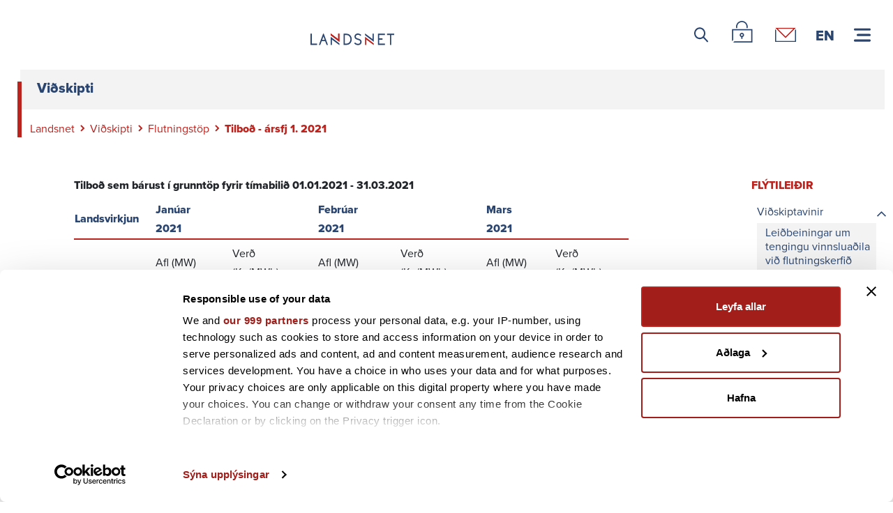

--- FILE ---
content_type: text/html; charset=utf-8
request_url: https://www.landsnet.is/page/cdb36faa-ad3f-4679-ac05-1ea4c7c336de
body_size: 10879
content:

<!DOCTYPE html>
<html lang="is">
<head>
	<base href="/" />	
	<link as="script" crossorigin="anonymous" href="/_content/Veva.Modules.StandardViewComponents/index.js" rel="modulepreload"></link>
<script async="async">
				(function(w,d,s,l,i){w[l]=w[l]||[];w[l].push({'gtm.start':
				new Date().getTime(),event:'gtm.js'});var f=d.getElementsByTagName(s)[0],
				j=d.createElement(s),dl=l!='dataLayer'?'&l='+l:'';j.async=true;j.src=
				'https://www.googletagmanager.com/gtm.js?id='+i+dl;f.parentNode.insertBefore(j,f);
				})(window,document,'script','dataLayer','GTM-TG3RG2VC');</script>
<script src="/_content/Application.Theme/js/arrive.min.js"></script>
<script src="/_content/Application.Theme/js/jquery.min.js"></script>
<script src="/_content/Application.Theme/js/scripts.js"></script>
<script src="/_content/Application.Theme/js/charts.js"></script>
<script src="/_content/Application.Theme/js/highcharts.min.js"></script>
<script src="/_content/Application.Theme/js/d3.js"></script>
<script src="/_content/Application.Theme/js/interActiveMapsScript.js"></script>
<script src="/_content/Application.Theme/js/flutningskort.js"></script>
<script src="_content/Radzen.Blazor/Radzen.Blazor.js"></script>

	<link as="style" href="/_content/Veva.Modules.StandardViewComponents/style.css" media="screen" rel="preload" type="text/css"></link>
<link href="/_content/Veva.Modules.StandardViewComponents/style.css" media="screen" rel="stylesheet" type="text/css"></link>
<link href="Application.Veva.styles.css" media="screen" rel="stylesheet" type="text/css"></link>
<link href="/_content/Application.Theme/css/bootstrap.css" media="screen" rel="stylesheet" type="text/css"></link>
<link href="_content/Radzen.Blazor/css/default-base.css" media="screen" rel="stylesheet" type="text/css"></link>
<link href="/_content/Application.Theme/css/styles.css" media="screen" rel="stylesheet" type="text/css"></link>
<link href="https://use.typekit.net/vcm8qrk.css" media="screen" rel="stylesheet" type="text/css"></link>

	<link href="/library/?itemid=b23b6643-f400-4a22-aaec-94fef72d50b3" rel="icon" />

	<link href="https://www.landsnet.is/vidskipti/flutningstop/tilbod-arsfj-1-2021/" rel="canonical" />

     
	<!--Blazor:{"type":"server","prerenderId":"ce133ea90a7e44f585a8adfea89b338c","key":{"locationHash":"F0D08B7EDA2582111DC0201BF7AE993F27FDC7A8:0","formattedComponentKey":""},"sequence":0,"descriptor":"CfDJ8MKRiuNccY9DihgcgUFDFiiNEfnrc52WwpG8c18F7l3NoO9QfgxTFre/C4htqrSSXxj3qZY0bODQfZ4otfCukmnpHED9RXKT15wHjJ7gv3zH5iik8Dzqh27XSuYX1ZuHFNIi5WhsrS0lkCCd6WOWbcprQBhk1XaMrZsw5O\u002BDLm5ola9HJfb2GYvo7mboSTRaURmcYux1Uu8kSSKPQ9CUBg/Ei4wdAH0B/mToofbc1cebhFQWpfl9\u002BiXP0OSyyP66m8j4\u002B/I1nvsn6hNfgBSaJukDYTDrfi3HafnpMfR4FM8ackahKvCzpdZdkeIt4NZHJO7o6RHITwW9mdvgn7IV36iUowCwfWT2iP1Dh1zBaLyQdwuUHIp56wByybMy3Eyilgz/ac2\u002Bbx9UirrJOqWnVrgDlUg8x5\u002BooQekE5Kun15HZpFGQ3jJ\u002B8B9z\u002B8/smAH5gKbVmruWr\u002B6r1eU9iw9r68mKTMgsYtlMKJoFmrZW3YhTl5Ai4377ZPEP6IUfxfn5mNI9111\u002BLqTD4bHxIRDQ1uJbYURB1F70KIAlzM4Jzbq"}--><title>Tilbo&#xF0; - &#xE1;rsfj 1. 2021</title><meta name="PageId" value="cdb36faa-ad3f-4679-ac05-1ea4c7c336de" /><meta name="title" content="Landsnet - flutningskerfi raforku &#xE1; &#xCD;slandi" /><meta name="description" content="Vi&#xF0; flytjum raforkuna um allt land, fr&#xE1; virkjunum a&#xF0; b&#xE6;jarm&#xF6;rkum, og tryggjum &#xE1;rei&#xF0;anleika raforkukerfisins | Landsnet" /><meta name="keywords" content="rafmagn, flutningur raforku, raforkukerfi, Landsnet, raforka, &#xCD;sland" /><meta name="author" content="Landsnet" /><meta name="robots" content="index, follow" /><meta name="viewport" content="width=device-width, initial-scale=1.0" /><meta property="og:title" content="Landsnet - flutningskerfi raforku &#xE1; &#xCD;slandi" /><meta property="og:description" content="Vi&#xF0; berum &#xE1;byrg&#xF0; &#xE1; flutningskerfi raforku &#xE1; &#xCD;slandi og tryggjum st&#xF6;&#xF0;ugan a&#xF0;gang a&#xF0; rafmagni | Landsnet" /><!--Blazor:{"prerenderId":"ce133ea90a7e44f585a8adfea89b338c"}-->
</head>
<body>
    <div id="wrapper" style="display:flex; flex-direction:column; min-height:100vh"><link href="https://fonts.googleapis.com/css2?family=Material+Icons" rel="stylesheet">
	<header id="header"><div class="container header-container"><nav class="navbar" style="position:unset"><div class="container-fluid"><a class="navbar-brand" href="/"><figure class=" asset-item" style="width:120px" title="Landsnet logo" b-3cbrarv7mv><a href="/" b-3cbrarv7mv><img src="/library/?itemid=7491712d-00f9-4729-a644-9a49e764b7b7&amp;action=width%3A120" class="asset-item-image" alt="Landsnet logo" b-3cbrarv7mv /></a></figure>

</a>
			<div class="right-header"><a href="/leit/" class="icon-search header-icon" title="Leit"><span class="visually-hidden">Leitar icon</span></a>

				<a href="https://amper.landsnet.is/amper/#/welcome" class="icon-lock header-icon" target="_blank" title="Þjónustuvefur" rel="noopener noreferrer"><span class="visually-hidden">Þjónustuvefur Landsnets</span></a>

                <a href="mailto:landsnet@landsnet.is?subject=Fyrirspurn af vef" class="icon-envelope header-icon" title="Hafa samband"><span class="visually-hidden">Hafa samband</span></a><a href="/english" class="languageButton header-icon" title="Enska">EN</a>
                 <a class="mega-menu-hamburger icon-hamburger" title="Valmynd" b-m8k4y3avmn></a>

<div class="mega-wrapper " b-m8k4y3avmn><nav class="navbar" b-m8k4y3avmn><a class="navbar-brand" href="#" b-m8k4y3avmn><img class="asset-item-image" src="/library/?itemid=0f106acb-8bd0-4510-b777-a84cd8dabbd1&amp;action=width%3a196" alt="Merki Landsnets í valmynd" b-m8k4y3avmn></a>
		<a class="navbar-toggle icon-close" b-m8k4y3avmn></a></nav>
	<nav class="mega-menu level1" b-m8k4y3avmn><div class="level1-item closed" b-m8k4y3avmn><div class="level1-link" b-m8k4y3avmn><a href="/flutningskerfid/" b-m8k4y3avmn>Flutningskerfi&#xF0;</a></div><div class="level2-expand icon-arrow large" b-m8k4y3avmn></div>
					<hr class="level2-divider" b-m8k4y3avmn>
					<ul class="level2 menu-toggle" b-m8k4y3avmn><li class="level2-item closed" b-m8k4y3avmn><a class="level2-link " target="" href="/flutningskerfid/raforkumannvirkin/" b-m8k4y3avmn>Raforkumannvirkin </a></li><li class="level2-item closed" b-m8k4y3avmn><a class="level2-link external" target="" href="https://www.map.is/landsnet/" b-m8k4y3avmn>Kortasj&#xE1;in</a></li><li class="level2-item closed" b-m8k4y3avmn><a class="level2-link " target="" href="/flutningskerfid/throun-flutningskerfisins/" b-m8k4y3avmn>Kerfis&#xE1;&#xE6;tltun - &#xFE;r&#xF3;un flutningskerfisins</a></li><li class="level2-item closed" b-m8k4y3avmn><a class="level2-link " target="" href="/flutningskerfid/flutningur-undir-linur-hafermisflutningar/" b-m8k4y3avmn>Flutningur undir l&#xED;nur - H&#xE1;fermisflutningar</a></li><li class="level2-item closed" b-m8k4y3avmn><a class="level2-link " target="" href="/flutningskerfid/rannsoknir-og-throun/" b-m8k4y3avmn>Ranns&#xF3;knir og &#xFE;r&#xF3;un</a></li><li class="level2-item closed" b-m8k4y3avmn><a class="level2-link " target="" href="/flutningskerfid/orkuskiptin/" b-m8k4y3avmn>Orkuskiptin</a></li><li class="level2-item closed" b-m8k4y3avmn><a class="level2-link " target="" href="/flutningskerfid/vidhald-og-rekstur/" b-m8k4y3avmn>Vi&#xF0;hald og rekstur</a></li></ul></div><div class="level1-item closed" b-m8k4y3avmn><div class="level1-link" b-m8k4y3avmn><a href="/kerfisstjornun/" b-m8k4y3avmn>Kerfisstj&#xF3;rnun</a></div><div class="level2-expand icon-arrow large" b-m8k4y3avmn></div>
					<hr class="level2-divider" b-m8k4y3avmn>
					<ul class="level2 menu-toggle" b-m8k4y3avmn><li class="level2-item closed" b-m8k4y3avmn><a class="level2-link " target="" href="/kerfisstjornun/stjornstod/" b-m8k4y3avmn>Stj&#xF3;rnst&#xF6;&#xF0; Landsnets</a></li><li class="level2-item closed" b-m8k4y3avmn><a class="level2-link " target="" href="/kerfisstjornun/kerfisvarnir/" b-m8k4y3avmn>Kerfisvarnir</a></li><li class="level2-item closed" b-m8k4y3avmn><a class="level2-link " target="" href="/kerfisstjornun/jafnvaegi-vinnslu-og-notkunar/" b-m8k4y3avmn>Jafnv&#xE6;gi vinnslu og notkunar</a></li><li class="level2-item closed" b-m8k4y3avmn><a class="level2-link " target="" href="/kerfisstjornun/flutningstakmarkanir/" b-m8k4y3avmn>Flutningstakmarkanir</a></li><li class="level2-item closed" b-m8k4y3avmn><a class="level2-link " target="" href="/kerfisstjornun/alvarleikastig-truflana/" b-m8k4y3avmn>Alvarleikastig truflana</a></li><li class="level2-item closed" b-m8k4y3avmn><a class="level2-link " target="" href="/kerfisstjornun/aflflutningur/" b-m8k4y3avmn>Aflflutningur</a></li><li class="level2-item closed" b-m8k4y3avmn><a class="level2-link " target="" href="/kerfisstjornun/aaetlanir-um-rof-og-vinnu/" b-m8k4y3avmn>&#xC1;&#xE6;tlanir um rof og vinnu</a></li><li class="level2-item closed" b-m8k4y3avmn><a class="level2-link " target="" href="/kerfisstjornun/orkugatt/" b-m8k4y3avmn>Orkug&#xE1;tt Landsnets</a></li><li class="level2-item closed" b-m8k4y3avmn><a class="level2-link " target="" href="/kerfisstjornun/jofnunarorka/" b-m8k4y3avmn>J&#xF6;fnunarorka</a><div class="level3-expand icon-arrow" b-m8k4y3avmn></div>
									<ul class="level3 menu-toggle" b-m8k4y3avmn><li class="level3-item" b-m8k4y3avmn><a class="level3-link " target="" href="/kerfisstjornun/jofnunarorka/jofnunarorkuverd/" b-m8k4y3avmn>J&#xF6;fnunarorkuver&#xF0;</a></li><li class="level3-item" b-m8k4y3avmn><a class="level3-link " target="" href="/kerfisstjornun/jofnunarorka/medalverd-jofnunarorku/" b-m8k4y3avmn>Me&#xF0;alver&#xF0; j&#xF6;fnunarorku</a></li><li class="level3-item" b-m8k4y3avmn><a class="level3-link " target="" href="/kerfisstjornun/jofnunarorka/jofnunarabyrgdaradilar/" b-m8k4y3avmn>J&#xF6;fnunar&#xE1;byrg&#xF0;ara&#xF0;ilar</a></li><li class="level3-item" b-m8k4y3avmn><a class="level3-link " target="" href="/kerfisstjornun/jofnunarorka/maelikvardar/" b-m8k4y3avmn>M&#xE6;likvar&#xF0;ar j&#xF6;fnunar&#xE1;byrg&#xF0;ara&#xF0;ila</a></li></ul></li><li class="level2-item closed" b-m8k4y3avmn><a class="level2-link " target="" href="/kerfisstjornun/tilkynningar-fra-stjornstod/" b-m8k4y3avmn>Tilkynningar fr&#xE1; stj&#xF3;rnst&#xF6;&#xF0;</a></li></ul></div><div class="level1-item closed" b-m8k4y3avmn><div class="level1-link" b-m8k4y3avmn><a href="/framkvaemdir/" b-m8k4y3avmn>Framkv&#xE6;mdir</a></div><div class="level2-expand icon-arrow large" b-m8k4y3avmn></div>
					<hr class="level2-divider" b-m8k4y3avmn>
					<ul class="level2 menu-toggle" b-m8k4y3avmn><li class="level2-item closed" b-m8k4y3avmn><a class="level2-link " target="" href="/framkvaemdir/samradsferli/" b-m8k4y3avmn>Samr&#xE1;&#xF0;sferli</a></li><li class="level2-item closed" b-m8k4y3avmn><a class="level2-link " target="" href="/framkvaemdir/yfirlit-framkvaemda/" b-m8k4y3avmn>Yfirlit framkv&#xE6;mda</a><div class="level3-expand icon-arrow" b-m8k4y3avmn></div>
									<ul class="level3 menu-toggle" b-m8k4y3avmn><li class="level3-item" b-m8k4y3avmn><a class="level3-link " target="" href="/framkvaemdir/yfirlit-framkvaemda/framkvaemd/" b-m8k4y3avmn>Framkv&#xE6;md</a></li></ul></li><li class="level2-item closed" b-m8k4y3avmn><a class="level2-link " target="" href="/framkvaemdir/umhverfismal/" b-m8k4y3avmn>Umhverfism&#xE1;l</a></li><li class="level2-item closed" b-m8k4y3avmn><a class="level2-link " target="" href="/framkvaemdir/oryggi-og-heilsa/" b-m8k4y3avmn>&#xD6;ryggi og heilsa</a></li><li class="level2-item closed" b-m8k4y3avmn><a class="level2-link " target="" href="/framkvaemdir/sjalfbaerni/" b-m8k4y3avmn>Sj&#xE1;lfb&#xE6;rni og samf&#xE9;lags&#xE1;byrg&#xF0;</a></li><li class="level2-item closed" b-m8k4y3avmn><a class="level2-link " target="" href="/framkvaemdir/heimsmarkmid/" b-m8k4y3avmn>Heimsmarkmi&#xF0;</a></li><li class="level2-item closed" b-m8k4y3avmn><a class="level2-link " target="" href="/framkvaemdir/loftlagsmal/" b-m8k4y3avmn>Loftlagsm&#xE1;l</a></li><li class="level2-item closed" b-m8k4y3avmn><a class="level2-link " target="" href="/framkvaemdir/gaedamal/" b-m8k4y3avmn>G&#xE6;&#xF0;am&#xE1;l</a></li><li class="level2-item closed" b-m8k4y3avmn><a class="level2-link " target="" href="/framkvaemdir/vottanir/" b-m8k4y3avmn>Vottanir</a></li></ul></div><div class="level1-item closed" b-m8k4y3avmn><div class="level1-link" b-m8k4y3avmn><a href="/fjarmal/" b-m8k4y3avmn>Fj&#xE1;rm&#xE1;l</a></div><div class="level2-expand icon-arrow large" b-m8k4y3avmn></div>
					<hr class="level2-divider" b-m8k4y3avmn>
					<ul class="level2 menu-toggle" b-m8k4y3avmn><li class="level2-item closed" b-m8k4y3avmn><a class="level2-link " target="" href="/fjarmal/lykiltolur/" b-m8k4y3avmn>Lykilt&#xF6;lur</a></li><li class="level2-item closed" b-m8k4y3avmn><a class="level2-link " target="" href="/fjarmal/ahaettustjornun/" b-m8k4y3avmn>&#xC1;h&#xE6;ttustj&#xF3;rnun</a></li><li class="level2-item closed" b-m8k4y3avmn><a class="level2-link " target="" href="/fjarmal/fjarhagsupplysingar/" b-m8k4y3avmn>Fj&#xE1;rhagsuppl&#xFD;singar</a></li><li class="level2-item closed" b-m8k4y3avmn><a class="level2-link " target="" href="/fjarmal/uppgjor-tekjumarka/" b-m8k4y3avmn>Uppgj&#xF6;r tekjumarka</a></li></ul></div><div class="level1-item closed" b-m8k4y3avmn><div class="level1-link" b-m8k4y3avmn><a href="/vidskipti/" b-m8k4y3avmn>Vi&#xF0;skipti</a></div><div class="level2-expand icon-arrow large" b-m8k4y3avmn></div>
					<hr class="level2-divider" b-m8k4y3avmn>
					<ul class="level2 menu-toggle" b-m8k4y3avmn><li class="level2-item closed" b-m8k4y3avmn><a class="level2-link " target="" href="/vidskipti/vidskiptavinir/" b-m8k4y3avmn>Vi&#xF0;skiptavinir</a><div class="level3-expand icon-arrow" b-m8k4y3avmn></div>
									<ul class="level3 menu-toggle" b-m8k4y3avmn><li class="level3-item" b-m8k4y3avmn><a class="level3-link " target="" href="/vidskipti/vidskiptavinir/reiknivel-kerfisframlag-virkjana/" b-m8k4y3avmn>Reikniv&#xE9;l kerfisframlag virkjana</a></li><li class="level3-item" b-m8k4y3avmn><a class="level3-link " target="" href="/vidskipti/vidskiptavinir/fyrirspurn-um-tengingu-vid-flutningskerfid-nuverandi-vidskiptavinur/" b-m8k4y3avmn>Fyrirspurn um tengingu vi&#xF0; flutningskerfi&#xF0; - N&#xFA;verandi vi&#xF0;skiptavinur</a></li><li class="level3-item" b-m8k4y3avmn><a class="level3-link " target="" href="/vidskipti/vidskiptavinir/nyr-vidskiptavinur/" b-m8k4y3avmn>N&#xFD;r vi&#xF0;skiptavinur</a></li><li class="level3-item" b-m8k4y3avmn><a class="level3-link " target="" href="/vidskipti/vidskiptavinir/reiknivel-nidurspenningaralags/" b-m8k4y3avmn>Reikniv&#xE9;l ni&#xF0;urspenningar&#xE1;lags</a></li><li class="level3-item" b-m8k4y3avmn><a class="level3-link " target="" href="/vidskipti/vidskiptavinir/reiknivel-kerfisframlag-stornotenda/" b-m8k4y3avmn>Reikniv&#xE9;l kerfisframlag st&#xF3;rnotenda</a></li><li class="level3-item" b-m8k4y3avmn><a class="level3-link " target="" href="/page/17e981c5-10b3-42cc-8ed2-91425c8e298c" b-m8k4y3avmn>Lei&#xF0;beiningar um tengingu vinnslua&#xF0;ila vi&#xF0; flutningskerfi&#xF0;</a></li></ul></li><li class="level2-item closed" b-m8k4y3avmn><a class="level2-link " target="" href="/vidskipti/vidskiptaumhverfid/" b-m8k4y3avmn>Vi&#xF0;skiptaumhverfi&#xF0;</a></li><li class="level2-item closed" b-m8k4y3avmn><a class="level2-link external" target="_blank" href="https://takmarkanir.landsnet.is/" b-m8k4y3avmn>Sta&#xF0;an &#xE1; kerfinu</a></li><li class="level2-item closed" b-m8k4y3avmn><a class="level2-link " target="" href="/vidskipti/virk-orkuvidskipti/" b-m8k4y3avmn>Virk orkuvi&#xF0;skipti</a></li><li class="level2-item closed" b-m8k4y3avmn><a class="level2-link " target="" href="/vidskipti/vidskiptarad/" b-m8k4y3avmn>Vi&#xF0;skiptar&#xE1;&#xF0;</a></li><li class="level2-item closed" b-m8k4y3avmn><a class="level2-link " target="" href="/vidskipti/throun-a-vidskiptaumhverfinu/" b-m8k4y3avmn>&#xDE;r&#xF3;un &#xE1; vi&#xF0;skiptaumhverfinu</a></li><li class="level2-item closed" b-m8k4y3avmn><a class="level2-link " target="" href="/vidskipti/netmali/" b-m8k4y3avmn>Netm&#xE1;li</a><div class="level3-expand icon-arrow" b-m8k4y3avmn></div>
									<ul class="level3 menu-toggle" b-m8k4y3avmn><li class="level3-item" b-m8k4y3avmn><a class="level3-link " target="" href="/vidskipti/netmali/eldri-utgafur-netmala/" b-m8k4y3avmn>Eldri &#xFA;tg&#xE1;fur netm&#xE1;la</a></li><li class="level3-item" b-m8k4y3avmn><a class="level3-link " target="" href="/vidskipti/netmali/teaknilegarkrofur/" b-m8k4y3avmn>T&#xE6;knilegar kr&#xF6;fur</a></li></ul></li><li class="level2-item closed" b-m8k4y3avmn><a class="level2-link " target="" href="/vidskipti/endurskodun-a-netmalum/" b-m8k4y3avmn>Endursko&#xF0;un &#xE1; netm&#xE1;lum</a></li><li class="level2-item closed" b-m8k4y3avmn><a class="level2-link " target="" href="/vidskipti/gagnabanki/" b-m8k4y3avmn>Gagnabanki Landsnets</a></li><li class="level2-item closed" b-m8k4y3avmn><a class="level2-link " target="" href="/vidskipti/upprunaabyrgdir/" b-m8k4y3avmn>Uppruna&#xE1;byrg&#xF0;ir raforku | Landsnet</a></li><li class="level2-item closed" b-m8k4y3avmn><a class="level2-link " target="" href="/vidskipti/flutningstop/" b-m8k4y3avmn>Flutningst&#xF6;p</a><div class="level3-expand icon-arrow" b-m8k4y3avmn></div>
									<ul class="level3 menu-toggle" b-m8k4y3avmn><li class="level3-item" b-m8k4y3avmn><a class="level3-link " target="" href="/vidskipti/flutningstop/tilbod-arsfj-4-2018/" b-m8k4y3avmn>Tilbo&#xF0; - &#xE1;rsfj 4. 2018</a></li><li class="level3-item" b-m8k4y3avmn><a class="level3-link " target="" href="/vidskipti/flutningstop/tilbod-arsfj-3-2018/" b-m8k4y3avmn>Tilbo&#xF0; - &#xE1;rsfj 3. 2018</a></li><li class="level3-item" b-m8k4y3avmn><a class="level3-link " target="" href="/vidskipti/flutningstop/tilbod-arsfj-2-2018/" b-m8k4y3avmn>Tilbo&#xF0; - &#xE1;rsfj 2. 2018</a></li><li class="level3-item" b-m8k4y3avmn><a class="level3-link " target="" href="/vidskipti/flutningstop/tilbod-arsfj-2-2019/" b-m8k4y3avmn>Tilbo&#xF0; - &#xE1;rsfj 2. 2019</a></li><li class="level3-item" b-m8k4y3avmn><a class="level3-link " target="" href="/vidskipti/flutningstop/tilbod-arsfj-1-2019/" b-m8k4y3avmn>Tilbo&#xF0; - &#xE1;rsfj 1. 2019</a></li><li class="level3-item" b-m8k4y3avmn><a class="level3-link " target="" href="/vidskipti/flutningstop/tilbod-arsfj-4-2019/" b-m8k4y3avmn>Tilbo&#xF0; - &#xE1;rsfj 4. 2019</a></li><li class="level3-item" b-m8k4y3avmn><a class="level3-link " target="" href="/vidskipti/flutningstop/tilbod-arsfj-3-2019/" b-m8k4y3avmn>Tilbo&#xF0; - &#xE1;rsfj 3. 2019</a></li><li class="level3-item" b-m8k4y3avmn><a class="level3-link " target="" href="/vidskipti/flutningstop/tilbod-arsfj-1-2020/" b-m8k4y3avmn>Tilbo&#xF0; - &#xE1;rsfj 1. 2020</a></li><li class="level3-item" b-m8k4y3avmn><a class="level3-link " target="" href="/vidskipti/flutningstop/tilbod-arsfj-2-2020/" b-m8k4y3avmn>Tilbo&#xF0; - &#xE1;rsfj 2. 2020</a></li><li class="level3-item" b-m8k4y3avmn><a class="level3-link " target="" href="/vidskipti/flutningstop/tilbod-arsfj-3-2020/" b-m8k4y3avmn>Tilbo&#xF0; - &#xE1;rsfj 3. 2020</a></li><li class="level3-item" b-m8k4y3avmn><a class="level3-link " target="" href="/vidskipti/flutningstop/tilbod-arsfj-4-2020/" b-m8k4y3avmn>Tilbo&#xF0; - &#xE1;rsfj 4. 2020</a></li><li class="level3-item" b-m8k4y3avmn><a class="level3-link " target="" href="/vidskipti/flutningstop/tilbod-arsfj-1-2021/" b-m8k4y3avmn>Tilbo&#xF0; - &#xE1;rsfj 1. 2021</a></li><li class="level3-item" b-m8k4y3avmn><a class="level3-link " target="" href="/vidskipti/flutningstop/tilbod-arsfj-2-2021/" b-m8k4y3avmn>Tilbo&#xF0; - &#xE1;rsfj 2. 2021</a></li><li class="level3-item" b-m8k4y3avmn><a class="level3-link " target="" href="/vidskipti/flutningstop/tilbod-arsfj-3-2021/" b-m8k4y3avmn>Tilbo&#xF0; - &#xE1;rsfj 3. 2021</a></li><li class="level3-item" b-m8k4y3avmn><a class="level3-link " target="" href="/vidskipti/flutningstop/tilbod-arsfj-4-2021/" b-m8k4y3avmn>Tilbo&#xF0; - &#xE1;rsfj 4. 2021</a></li><li class="level3-item" b-m8k4y3avmn><a class="level3-link " target="" href="/vidskipti/flutningstop/tilbod-arsfj-1-2022/" b-m8k4y3avmn>Tilbo&#xF0; - &#xE1;rsfj 1. 2022</a></li><li class="level3-item" b-m8k4y3avmn><a class="level3-link " target="" href="/vidskipti/flutningstop/tilbod-arsfj-2-2022/" b-m8k4y3avmn>Tilbo&#xF0; - &#xE1;rsfj 2. 2022</a></li><li class="level3-item" b-m8k4y3avmn><a class="level3-link " target="" href="/vidskipti/flutningstop/tilbod-arsfj-3-2022/" b-m8k4y3avmn>Tilbo&#xF0; - &#xE1;rsfj 3. 2022</a></li><li class="level3-item" b-m8k4y3avmn><a class="level3-link " target="" href="/vidskipti/flutningstop/tilbod-arsfj-4-2022/" b-m8k4y3avmn>Tilbo&#xF0; - &#xE1;rsfj 4. 2022</a></li><li class="level3-item" b-m8k4y3avmn><a class="level3-link " target="" href="/vidskipti/flutningstop/tilbod-arsfj-1-2023/" b-m8k4y3avmn>Tilbo&#xF0; - &#xE1;rsfj 1. 2023</a></li><li class="level3-item" b-m8k4y3avmn><a class="level3-link " target="" href="/vidskipti/flutningstop/tilbod-arsfj-2-2023/" b-m8k4y3avmn>Tilbo&#xF0; - &#xE1;rsfj 2. 2023</a></li><li class="level3-item" b-m8k4y3avmn><a class="level3-link " target="" href="/vidskipti/flutningstop/tilbod-grunntop-arsfj-3-2023-arsfj-2-2024/" b-m8k4y3avmn>Tilbo&#xF0; - Grunnt&#xF6;p &#xE1;rsfj 3. 2023 - &#xE1;rsfj 2. 2024</a></li><li class="level3-item" b-m8k4y3avmn><a class="level3-link " target="" href="/vidskipti/flutningstop/tilbod-vidbotartop-arsfj-3-2023/" b-m8k4y3avmn>Tilbo&#xF0; - Vi&#xF0;b&#xF3;tart&#xF6;p &#xE1;rsfj 3. 2023</a></li><li class="level3-item" b-m8k4y3avmn><a class="level3-link " target="" href="/vidskipti/flutningstop/tilbod-vidbotartop-arsfj-4-2023/" b-m8k4y3avmn>Tilbo&#xF0; - Vi&#xF0;b&#xF3;tart&#xF6;p &#xE1;rsfj 4. 2023</a></li><li class="level3-item" b-m8k4y3avmn><a class="level3-link " target="" href="/vidskipti/flutningstop/tilbod-vidbotartop-arsfj-1-2024/" b-m8k4y3avmn>Tilbo&#xF0; - Vi&#xF0;b&#xF3;tart&#xF6;p &#xE1;rsfj 1. 2024</a></li><li class="level3-item" b-m8k4y3avmn><a class="level3-link " target="" href="/vidskipti/flutningstop/tilbod-vidbotartop-arsfj-2-2024/" b-m8k4y3avmn>Tilbo&#xF0; - Vi&#xF0;b&#xF3;tart&#xF6;p &#xE1;rsfj 2. 2024</a></li><li class="level3-item" b-m8k4y3avmn><a class="level3-link " target="" href="/vidskipti/flutningstop/tilbod-vidbotartop-arsfj-3-2024/" b-m8k4y3avmn>Tilbo&#xF0; - Vi&#xF0;b&#xF3;tart&#xF6;p &#xE1;rsfj 3. 2024</a></li><li class="level3-item" b-m8k4y3avmn><a class="level3-link " target="" href="/vidskipti/flutningstop/tilbod-grunntop-arsfj-3-2024-arsfj-2-2025/" b-m8k4y3avmn>Tilbo&#xF0; - Grunnt&#xF6;p &#xE1;rsfj 3. 2024 - &#xE1;rsfj 2. 2025</a></li></ul></li></ul></div><div class="level1-item closed" b-m8k4y3avmn><div class="level1-link" b-m8k4y3avmn><a href="https://landsnet.is/gjaldskra/gjaldskra-og-reiknivelar/" b-m8k4y3avmn>Gjaldskr&#xE1;</a></div><div class="level2-expand icon-arrow large" b-m8k4y3avmn></div>
					<hr class="level2-divider" b-m8k4y3avmn>
					<ul class="level2 menu-toggle" b-m8k4y3avmn><li class="level2-item closed" b-m8k4y3avmn><a class="level2-link " target="" href="/gjaldskra/gjaldskra-og-reiknivelar/" b-m8k4y3avmn>Gjaldskr&#xE1; og reikniv&#xE9;lar</a><div class="level3-expand icon-arrow" b-m8k4y3avmn></div>
									<ul class="level3 menu-toggle" b-m8k4y3avmn><li class="level3-item" b-m8k4y3avmn><a class="level3-link " target="" href="/gjaldskra/gjaldskra-og-reiknivelar/reiknivel-stornotenda/" b-m8k4y3avmn>Reikniv&#xE9;l st&#xF3;rnotenda</a></li><li class="level3-item" b-m8k4y3avmn><a class="level3-link " target="" href="/gjaldskra/gjaldskra-og-reiknivelar/reiknivel-dreifiveitna/" b-m8k4y3avmn>Reikniv&#xE9;l dreifiveitna</a></li></ul></li><li class="level2-item closed" b-m8k4y3avmn><a class="level2-link " target="" href="/gjaldskra/flutningsgjaldskra/" b-m8k4y3avmn>Flutningsgjaldskr&#xE1;</a></li><li class="level2-item closed" b-m8k4y3avmn><a class="level2-link " target="" href="/gjaldskra/utgefnar-gjaldskrar/" b-m8k4y3avmn>&#xDA;tgefnar gjaldskr&#xE1;r</a></li></ul></div><div class="level1-item closed" b-m8k4y3avmn><div class="level1-link" b-m8k4y3avmn><a href="/birgjar-og-innkaup/" b-m8k4y3avmn>Birgjar og innkaup</a></div><div class="level2-expand icon-arrow large" b-m8k4y3avmn></div>
					<hr class="level2-divider" b-m8k4y3avmn>
					<ul class="level2 menu-toggle" b-m8k4y3avmn><li class="level2-item closed" b-m8k4y3avmn><a class="level2-link " target="" href="/birgjar-og-innkaup/utbod/" b-m8k4y3avmn>&#xDA;tbo&#xF0;</a></li><li class="level2-item closed" b-m8k4y3avmn><a class="level2-link " target="" href="/birgjar-og-innkaup/innkaupakerfi-og-rammasamningar/" b-m8k4y3avmn>Innkaupakerfi og rammasamningar</a></li><li class="level2-item closed" b-m8k4y3avmn><a class="level2-link " target="" href="/birgjar-og-innkaup/birgjaskilmalar/" b-m8k4y3avmn>Birgjaskilm&#xE1;lar</a></li><li class="level2-item closed" b-m8k4y3avmn><a class="level2-link external" target="" href="https://www.skuffan.is/gattir/landsnet/" b-m8k4y3avmn>Rafr&#xE6;nir reikningar</a></li></ul></div><div class="level1-item closed" b-m8k4y3avmn><div class="level1-link" b-m8k4y3avmn><a href="/um-okkur/" b-m8k4y3avmn>Um okkur</a></div><div class="level2-expand icon-arrow large" b-m8k4y3avmn></div>
					<hr class="level2-divider" b-m8k4y3avmn>
					<ul class="level2 menu-toggle" b-m8k4y3avmn><li class="level2-item closed" b-m8k4y3avmn><a class="level2-link " target="" href="/um-okkur/stjorn-landsnets/" b-m8k4y3avmn>Stj&#xF3;rn Landsnets </a></li><li class="level2-item closed" b-m8k4y3avmn><a class="level2-link " target="" href="/um-okkur/stjornarhaettir/" b-m8k4y3avmn>Stj&#xF3;rnarh&#xE6;ttir og eignarhald</a></li><li class="level2-item closed" b-m8k4y3avmn><a class="level2-link " target="" href="/um-okkur/log-og-reglugerdir/" b-m8k4y3avmn>L&#xF6;g og regluger&#xF0;ir</a></li><li class="level2-item closed" b-m8k4y3avmn><a class="level2-link " target="" href="/um-okkur/samthykktir-fyrir-landsnet/" b-m8k4y3avmn>Sam&#xFE;ykktir fyrir Landsnet</a></li><li class="level2-item closed" b-m8k4y3avmn><a class="level2-link " target="" href="/um-okkur/erlend-samskipti/" b-m8k4y3avmn>Erlend samskipti</a></li><li class="level2-item closed" b-m8k4y3avmn><a class="level2-link " target="" href="/um-okkur/sidareglur-landsnets/" b-m8k4y3avmn>Si&#xF0;areglur Landsnets</a></li><li class="level2-item closed" b-m8k4y3avmn><a class="level2-link " target="" href="/um-okkur/stefnan-okkar/" b-m8k4y3avmn>Stefnan okkar</a></li></ul></div><div class="level1-item closed" b-m8k4y3avmn><div class="level1-link" b-m8k4y3avmn><a href="/mannaudur/" b-m8k4y3avmn>Mannau&#xF0;ur</a></div><div class="level2-expand icon-arrow large" b-m8k4y3avmn></div>
					<hr class="level2-divider" b-m8k4y3avmn>
					<ul class="level2 menu-toggle" b-m8k4y3avmn><li class="level2-item closed" b-m8k4y3avmn><a class="level2-link " target="" href="/mannaudur/vinnustadurinn/" b-m8k4y3avmn>Eftirs&#xF3;knarver&#xF0;ur vinnusta&#xF0;ur</a></li><li class="level2-item closed" b-m8k4y3avmn><a class="level2-link " target="" href="/mannaudur/laus-storf/" b-m8k4y3avmn>Laus st&#xF6;rf</a></li><li class="level2-item closed" b-m8k4y3avmn><a class="level2-link " target="" href="/mannaudur/starfsfolkid-okkar/" b-m8k4y3avmn>Starfsf&#xF3;lki&#xF0; okkar</a></li><li class="level2-item closed" b-m8k4y3avmn><a class="level2-link " target="" href="/mannaudur/jafnrettisaaetlun/" b-m8k4y3avmn>Jafnr&#xE9;ttis&#xE1;&#xE6;tlun Landsnets 2023-2026</a></li></ul></div><div class="level1-item closed" b-m8k4y3avmn><div class="level1-link" b-m8k4y3avmn><a href="/utgafa-og-samskipti/" b-m8k4y3avmn>&#xDA;tg&#xE1;fa og samskipti</a></div><div class="level2-expand icon-arrow large" b-m8k4y3avmn></div>
					<hr class="level2-divider" b-m8k4y3avmn>
					<ul class="level2 menu-toggle" b-m8k4y3avmn><li class="level2-item closed" b-m8k4y3avmn><a class="level2-link " target="" href="/utgafa-og-samskipti/personuverndarreglur/" b-m8k4y3avmn>Pers&#xF3;nuverndarreglur</a></li><li class="level2-item closed" b-m8k4y3avmn><a class="level2-link " target="" href="/utgafa-og-samskipti/fjolmidlatorg/" b-m8k4y3avmn>Fj&#xF6;lmi&#xF0;latorg &#x2013; Uppl&#xFD;singar, merki og lj&#xF3;smyndir</a></li><li class="level2-item closed" b-m8k4y3avmn><a class="level2-link " target="" href="/utgafa-og-samskipti/frettir/" b-m8k4y3avmn>Fr&#xE9;ttir</a></li><li class="level2-item closed" b-m8k4y3avmn><a class="level2-link " target="" href="/utgafa-og-samskipti/hladvarp/" b-m8k4y3avmn>Landsnetshla&#xF0;varpi&#xF0;: Hj&#xE1; okkur er framt&#xED;&#xF0;in lj&#xF3;s</a></li><li class="level2-item closed" b-m8k4y3avmn><a class="level2-link " target="" href="/utgafa-og-samskipti/myndbond/" b-m8k4y3avmn>Myndb&#xF6;nd</a></li><li class="level2-item closed" b-m8k4y3avmn><a class="level2-link " target="" href="/utgafa-og-samskipti/styrkir-og-auglysingar/" b-m8k4y3avmn>Styrkir og augl&#xFD;singar</a></li><li class="level2-item closed" b-m8k4y3avmn><a class="level2-link " target="" href="/utgafa-og-samskipti/hugtakasafn/" b-m8k4y3avmn>Hugtakasafn</a></li><li class="level2-item closed" b-m8k4y3avmn><a class="level2-link " target="" href="/utgafa-og-samskipti/ritogskyrslur/" b-m8k4y3avmn>Kynningarrit og sk&#xFD;rslur</a></li><li class="level2-item closed" b-m8k4y3avmn><a class="level2-link " target="" href="/utgafa-og-samskipti/rannsoknarsamstarf/" b-m8k4y3avmn>Samstarf Landsnets og menntastofnanna</a></li><li class="level2-item closed" b-m8k4y3avmn><a class="level2-link " target="" href="/utgafa-og-samskipti/hagsmunarad/" b-m8k4y3avmn>Hagsmunar&#xE1;&#xF0;</a><div class="level3-expand icon-arrow" b-m8k4y3avmn></div>
									<ul class="level3 menu-toggle" b-m8k4y3avmn><li class="level3-item" b-m8k4y3avmn><a class="level3-link " target="" href="/utgafa-og-samskipti/hagsmunarad/um-hagsmunaradid/" b-m8k4y3avmn>Um Hagsmunar&#xE1;&#xF0;i&#xF0;</a></li><li class="level3-item" b-m8k4y3avmn><a class="level3-link " target="" href="/utgafa-og-samskipti/hagsmunarad/fundargogn/" b-m8k4y3avmn>Fundarg&#xF6;gn</a></li></ul></li><li class="level2-item closed" b-m8k4y3avmn><a class="level2-link " target="" href="/utgafa-og-samskipti/tilkynning-um-meint-misferli/" b-m8k4y3avmn>Tilkynning um meint misferli</a></li></ul></div></nav></div></div></div></nav></div><div class="heading-container"><div class="headings"><div><div class="pagetitle-grey container-fluid"><div class="heading"><div class="h6">Vi&#xF0;skipti</div></div></div></div>
                    <nav class="breadcrumbs " aria-label="breadcrumb"><ol class="breadcrumb"><li class="breadcrumb-item "><a href="/page/c8b2bcbb-6f40-4e24-a751-f2ef67b40692">Landsnet</a></li><li class="breadcrumb-item "><a href="/vidskipti/">Vi&#xF0;skipti</a></li><li class="breadcrumb-item "><a href="/vidskipti/flutningstop/">Flutningst&#xF6;p</a></li><li class="breadcrumb-item active"><span>Tilbo&#xF0; - &#xE1;rsfj 1. 2021</span></li></ol></nav></div></div></header>
    <main id="main" class=""><div class="sub-page d-flex justify-content-center"><div class="row subpage container"><div class="col-md-9 "><div class="side-content" style="margin-bottom:100px;width:100%">

<div>
<div><h4>Tilboð sem bárust í grunntöp fyrir tímabilið 01.01.2021 - 31.03.2021</h4></div><div><table><thead><tr><th>Landsvirkjun</th><th>Janúar 2021</th><th></th><th>Febrúar 2021</th><th></th><th>Mars 2021</th><th></th></tr></thead><tbody><tr><td></td><td>Afl (MW)</td><td>Verð (Kr./MWh)</td><td>Afl (MW)</td><td>Verð (Kr./MWh)</td><td>Afl (MW)</td><td>Verð (Kr./MWh)</td></tr><tr><td>Tilboð 1</td><td>6</td><td>4099</td><td>6</td><td>4099</td><td>5</td><td>4099</td></tr><tr><td>Tilboð 2</td><td>5</td><td>4184</td><td>5</td><td>4184</td><td>5</td><td>4184</td></tr><tr><td>Tilboð 3</td><td>4</td><td>4226</td><td>4</td><td>4226</td><td>4</td><td>4226</td></tr><tr><td>Tilboð 4</td><td>4</td><td>4353</td><td>4</td><td>4353</td><td>4</td><td>4353</td></tr><tr><td>Tilboð 5</td><td>3</td><td>4649</td><td>3</td><td>4649</td><td>3</td><td>4649</td></tr><tr><td>Tilboð 6</td><td>3</td><td>4944</td><td>3</td><td>4944</td><td>3</td><td>4944</td></tr><tr><td>Tilboð 7</td><td>3</td><td>5150</td><td>3</td><td>5150</td><td>3</td><td>5150</td></tr><tr><td>Tilboð 8</td><td>3</td><td>5303</td><td>3</td><td>5303</td><td>3</td><td>5303</td></tr><tr><td>Tilboð 9</td><td>3</td><td>5507</td><td>3</td><td>5507</td><td>3</td><td>5507</td></tr></tbody></table></div><div><table><thead><tr><th>Íslensk Orkumiðlun</th><th>Janúar 2021</th><th></th><th>Febrúar 2021</th><th></th><th>Mars 2021</th><th></th></tr></thead><tbody><tr><td></td><td>Afl (MW)</td><td>Verð (Kr./MWh)</td><td>Afl (MW)</td><td>Verð (Kr./MWh)</td><td>Afl (MW)</td><td>Verð (Kr./MWh)</td></tr><tr><td>Tilboð 1</td><td>2</td><td>4497</td><td>2</td><td>4461</td><td>2</td><td>4459</td></tr><tr><td>Tilboð 2</td><td>1</td><td>4637</td><td>1</td><td>4611</td><td>1</td><td>4561</td></tr><tr><td>Tilboð 3</td><td>3</td><td>5150</td><td>3</td><td>5150</td><td>3</td><td>5150</td></tr><tr><td>Tilboð 4</td><td>3</td><td>5250</td><td>3</td><td>5250</td><td>3</td><td>5250</td></tr></tbody></table></div><div><table><thead><tr><th>HS Orka</th><th>Janúar 2021</th><th></th><th>Febrúar 2021</th><th></th><th>Mars 2021</th><th></th></tr></thead><tbody><tr><td></td><td>Afl (MW)</td><td>Verð (Kr./MWh)</td><td>Afl (MW)</td><td>Verð (Kr./MWh)</td><td>Afl (MW)</td><td>Verð (Kr./MWh)</td></tr><tr><td>Tilboð 1</td><td>5</td><td>5200</td><td>5</td><td>5200</td><td>5</td><td>5200</td></tr></tbody></table></div><div><table><thead><tr><th>Orkusalan</th><th>Janúar 2021</th><th></th><th>Febrúar 2021</th><th></th><th>Mars 2021</th><th></th></tr></thead><tbody><tr><td></td><td>Afl (MW)</td><td>Verð (Kr./MWh)</td><td>Afl (MW)</td><td>Verð (Kr./MWh)</td><td>Afl (MW)</td><td>Verð (Kr./MWh)</td></tr><tr><td>Tilboð 1</td><td></td><td></td><td></td><td></td><td>1</td><td>5226</td></tr></tbody></table></div><div><table><thead><tr><th>Orka náttúrunnar</th><th>Janúar 2019</th><th></th><th>Febrúar 2019</th><th></th><th>Mars 2019</th><th></th></tr></thead><tbody><tr><td></td><td>Afl (MW)</td><td>Verð (Kr./MWh)</td><td>Afl (MW)</td><td>Verð (Kr./MWh)</td><td>Afl (MW)</td><td>Verð (Kr./MWh)</td></tr><tr><td>Tilboð 1</td><td>2</td><td>4950</td><td>3</td><td>4950</td><td>2</td><td>4950</td></tr><tr><td>Tilboð 2</td><td>2</td><td>4980</td><td>2</td><td>4980</td><td>1</td><td>4980</td></tr><tr><td>Tilboð 3</td><td>2</td><td>5049</td><td>2</td><td>5049</td><td>1</td><td>5049</td></tr><tr><td>Tilboð 4</td><td>1</td><td>5079</td><td>1</td><td>5079</td><td>1</td><td>5079</td></tr><tr><td>Tilboð 5</td><td>1</td><td>5100</td><td>1</td><td>5100</td><td>1</td><td>5100</td></tr><tr><td>Tilboð 6</td><td>10</td><td>5123</td><td>10</td><td>5123</td><td>10</td><td>5123</td></tr><tr><td>Tilboð 7</td><td>5</td><td>6000</td><td>5</td><td>6000</td><td>5</td><td>6000</td></tr></tbody></table></div><div><h4>Tilboð sem bárust í viðbótartöp fyrir tímabilið 01.01.2021 - 31.03.2021</h4></div><div><table><thead><tr><th>Landsvirkjun</th><th>Afl (MW)</th><th>Aflverð (Kr./MW/mán)</th><th>Orkuverð (Kr./MWh)</th></tr></thead><tbody><tr><td>Tilboð 1</td><td>7</td><td>367366</td><td>4434</td></tr><tr><td>Tilboð 2</td><td>7</td><td>367366</td><td>4788</td></tr><tr><td>Tilboð 3</td><td>6</td><td>367366</td><td>5141</td></tr></tbody></table></div><div><table><thead><tr><th>Íslensk Orkumiðlun</th><th>Afl (MW)</th><th>Aflverð (Kr./MW/mán)</th><th>Orkuverð (Kr./MWh)</th></tr></thead><tbody><tr><td>Tilboð 1</td><td>3</td><td>243000</td><td>5303</td></tr><tr><td>Tilboð 2</td><td>3</td><td>360500</td><td>5359</td></tr><tr><td>Tilboð 3</td><td>3</td><td>463500</td><td>5411</td></tr></tbody></table></div><div><table><thead><tr><th>Orka Náttúrunnar</th><th>Afl (MW)</th><th>Aflverð (Kr./MW/mán)</th><th>Orkuverð (Kr./MWh)</th></tr></thead><tbody><tr><td>Tilboð 1</td><td>4</td><td>215000</td><td>4800</td></tr><tr><td>Tilboð 2</td><td>4</td><td>235000</td><td>4940</td></tr><tr><td>Tilboð 3</td><td>3</td><td>250000</td><td>4990</td></tr><tr><td>Tilboð 4</td><td>3</td><td>270000</td><td>5006</td></tr><tr><td>Tilboð 5</td><td>2</td><td>290000</td><td>5200</td></tr><tr><td>Tilboð 6</td><td>2</td><td>315000</td><td>5445</td></tr><tr><td>Tilboð 7</td><td>2</td><td>400000</td><td>5740</td></tr></tbody></table></div>
</div></div></div><div class="col-md-2"><nav class="side-menu "><h2 class="red"><hyphen-text locale='is' min-right='4' min-left='4'><p>FLÝTILEIÐIR</p>
</hyphen-text></h2><ul><li class="nav-item "><a href="/vidskipti/vidskiptavinir/" target="" class=" ">Vi&#xF0;skiptavinir</a><span class="menu-arrow  open"></span><ul class="sub-menu open "><li class="nav-item"><a href="/page/17e981c5-10b3-42cc-8ed2-91425c8e298c" target="" class="">Lei&#xF0;beiningar um tengingu vinnslua&#xF0;ila vi&#xF0; flutningskerfi&#xF0;</a></li><li class="nav-item"><a href="/vidskipti/vidskiptavinir/reiknivel-kerfisframlag-stornotenda/" target="" class="">Reikniv&#xE9;l kerfisframlag st&#xF3;rnotenda</a></li><li class="nav-item"><a href="/vidskipti/vidskiptavinir/reiknivel-nidurspenningaralags/" target="" class="">Reikniv&#xE9;l ni&#xF0;urspenningar&#xE1;lags</a></li><li class="nav-item"><a href="/vidskipti/vidskiptavinir/nyr-vidskiptavinur/" target="" class="">N&#xFD;r vi&#xF0;skiptavinur</a></li><li class="nav-item"><a href="/vidskipti/vidskiptavinir/fyrirspurn-um-tengingu-vid-flutningskerfid-nuverandi-vidskiptavinur/" target="" class="">Fyrirspurn um tengingu vi&#xF0; flutningskerfi&#xF0; - N&#xFA;verandi vi&#xF0;skiptavinur</a></li><li class="nav-item"><a href="/vidskipti/vidskiptavinir/reiknivel-kerfisframlag-virkjana/" target="" class="">Reikniv&#xE9;l kerfisframlag virkjana</a></li></ul></li><li class="nav-item "><a href="/vidskipti/vidskiptaumhverfid/" target="" class=" ">Vi&#xF0;skiptaumhverfi&#xF0;</a></li><li class="nav-item "><a href="https://takmarkanir.landsnet.is/" target="" class=" external">Sta&#xF0;an &#xE1; kerfinu</a></li><li class="nav-item "><a href="/vidskipti/virk-orkuvidskipti/" target="" class=" ">Virk orkuvi&#xF0;skipti</a></li><li class="nav-item "><a href="/vidskipti/vidskiptarad/" target="" class=" ">Vi&#xF0;skiptar&#xE1;&#xF0;</a></li><li class="nav-item "><a href="/vidskipti/throun-a-vidskiptaumhverfinu/" target="" class=" ">&#xDE;r&#xF3;un &#xE1; vi&#xF0;skiptaumhverfinu</a></li><li class="nav-item "><a href="/vidskipti/netmali/" target="" class=" ">Netm&#xE1;li</a><span class="menu-arrow  open"></span><ul class="sub-menu open "><li class="nav-item"><a href="/vidskipti/netmali/teaknilegarkrofur/" target="" class="">T&#xE6;knilegar kr&#xF6;fur</a></li><li class="nav-item"><a href="/vidskipti/netmali/eldri-utgafur-netmala/" target="" class="">Eldri &#xFA;tg&#xE1;fur netm&#xE1;la</a></li></ul></li><li class="nav-item "><a href="/vidskipti/endurskodun-a-netmalum/" target="" class=" ">Endursko&#xF0;un &#xE1; netm&#xE1;lum</a></li><li class="nav-item "><a href="/vidskipti/gagnabanki/" target="" class=" ">Gagnabanki</a></li><li class="nav-item "><a href="/vidskipti/upprunaabyrgdir/" target="" class=" ">Uppruna&#xE1;byrg&#xF0;ir</a></li><li class="nav-item "><a href="/vidskipti/flutningstop/" target="" class="bold ">Flutningst&#xF6;p</a><span class="menu-arrow  open"></span><ul class="sub-menu open "><li class="nav-item"><a href="/vidskipti/flutningstop/tilbod-grunntop-arsfj-3-2024-arsfj-2-2025/" target="" class="">Tilbo&#xF0; - Grunnt&#xF6;p &#xE1;rsfj 3. 2024 - &#xE1;rsfj 2. 2025</a></li><li class="nav-item"><a href="/vidskipti/flutningstop/tilbod-vidbotartop-arsfj-3-2024/" target="" class="">Tilbo&#xF0; - Vi&#xF0;b&#xF3;tart&#xF6;p &#xE1;rsfj 3. 2024</a></li><li class="nav-item"><a href="/vidskipti/flutningstop/tilbod-vidbotartop-arsfj-2-2024/" target="" class="">Tilbo&#xF0; - Vi&#xF0;b&#xF3;tart&#xF6;p &#xE1;rsfj 2. 2024</a></li><li class="nav-item"><a href="/vidskipti/flutningstop/tilbod-vidbotartop-arsfj-1-2024/" target="" class="">Tilbo&#xF0; - Vi&#xF0;b&#xF3;tart&#xF6;p &#xE1;rsfj 1. 2024</a></li><li class="nav-item"><a href="/vidskipti/flutningstop/tilbod-vidbotartop-arsfj-4-2023/" target="" class="">Tilbo&#xF0; - Vi&#xF0;b&#xF3;tart&#xF6;p &#xE1;rsfj 4. 2023</a></li><li class="nav-item"><a href="/vidskipti/flutningstop/tilbod-vidbotartop-arsfj-3-2023/" target="" class="">Tilbo&#xF0; - Vi&#xF0;b&#xF3;tart&#xF6;p &#xE1;rsfj 3. 2023</a></li><li class="nav-item"><a href="/vidskipti/flutningstop/tilbod-grunntop-arsfj-3-2023-arsfj-2-2024/" target="" class="">Tilbo&#xF0; - Grunnt&#xF6;p &#xE1;rsfj 3. 2023 - &#xE1;rsfj 2. 2024</a></li><li class="nav-item"><a href="/vidskipti/flutningstop/tilbod-arsfj-2-2023/" target="" class="">Tilbo&#xF0; - &#xE1;rsfj 2. 2023</a></li><li class="nav-item"><a href="/vidskipti/flutningstop/tilbod-arsfj-1-2023/" target="" class="">Tilbo&#xF0; - &#xE1;rsfj 1. 2023</a></li><li class="nav-item"><a href="/vidskipti/flutningstop/tilbod-arsfj-4-2022/" target="" class="">Tilbo&#xF0; - &#xE1;rsfj 4. 2022</a></li><li class="nav-item"><a href="/vidskipti/flutningstop/tilbod-arsfj-3-2022/" target="" class="">Tilbo&#xF0; - &#xE1;rsfj 3. 2022</a></li><li class="nav-item"><a href="/vidskipti/flutningstop/tilbod-arsfj-2-2022/" target="" class="">Tilbo&#xF0; - &#xE1;rsfj 2. 2022</a></li><li class="nav-item"><a href="/vidskipti/flutningstop/tilbod-arsfj-1-2022/" target="" class="">Tilbo&#xF0; - &#xE1;rsfj 1. 2022</a></li><li class="nav-item"><a href="/vidskipti/flutningstop/tilbod-arsfj-4-2021/" target="" class="">Tilbo&#xF0; - &#xE1;rsfj 4. 2021</a></li><li class="nav-item"><a href="/vidskipti/flutningstop/tilbod-arsfj-3-2021/" target="" class="">Tilbo&#xF0; - &#xE1;rsfj 3. 2021</a></li><li class="nav-item"><a href="/vidskipti/flutningstop/tilbod-arsfj-2-2021/" target="" class="">Tilbo&#xF0; - &#xE1;rsfj 2. 2021</a></li><li class="nav-item"><a href="/vidskipti/flutningstop/tilbod-arsfj-1-2021/" target="" class="bold">Tilbo&#xF0; - &#xE1;rsfj 1. 2021</a></li><li class="nav-item"><a href="/vidskipti/flutningstop/tilbod-arsfj-4-2020/" target="" class="">Tilbo&#xF0; - &#xE1;rsfj 4. 2020</a></li><li class="nav-item"><a href="/vidskipti/flutningstop/tilbod-arsfj-3-2020/" target="" class="">Tilbo&#xF0; - &#xE1;rsfj 3. 2020</a></li><li class="nav-item"><a href="/vidskipti/flutningstop/tilbod-arsfj-2-2020/" target="" class="">Tilbo&#xF0; - &#xE1;rsfj 2. 2020</a></li><li class="nav-item"><a href="/vidskipti/flutningstop/tilbod-arsfj-1-2020/" target="" class="">Tilbo&#xF0; - &#xE1;rsfj 1. 2020</a></li><li class="nav-item"><a href="/vidskipti/flutningstop/tilbod-arsfj-3-2019/" target="" class="">Tilbo&#xF0; - &#xE1;rsfj 3. 2019</a></li><li class="nav-item"><a href="/vidskipti/flutningstop/tilbod-arsfj-4-2019/" target="" class="">Tilbo&#xF0; - &#xE1;rsfj 4. 2019</a></li><li class="nav-item"><a href="/vidskipti/flutningstop/tilbod-arsfj-1-2019/" target="" class="">Tilbo&#xF0; - &#xE1;rsfj 1. 2019</a></li><li class="nav-item"><a href="/vidskipti/flutningstop/tilbod-arsfj-2-2019/" target="" class="">Tilbo&#xF0; - &#xE1;rsfj 2. 2019</a></li><li class="nav-item"><a href="/vidskipti/flutningstop/tilbod-arsfj-2-2018/" target="" class="">Tilbo&#xF0; - &#xE1;rsfj 2. 2018</a></li><li class="nav-item"><a href="/vidskipti/flutningstop/tilbod-arsfj-3-2018/" target="" class="">Tilbo&#xF0; - &#xE1;rsfj 3. 2018</a></li><li class="nav-item"><a href="/vidskipti/flutningstop/tilbod-arsfj-4-2018/" target="" class="">Tilbo&#xF0; - &#xE1;rsfj 4. 2018</a></li></ul></li></ul><ul></ul><ul></ul></nav></div></div></div></main>
	<footer id="footer"><div class="upper"><div class="container footer-container"><div class="row upper-container"><div class="col-md-6 info-box "><a href="/" class="logo"><figure class=" asset-item" style="width:150px" title="Landsnet" b-3cbrarv7mv><img src="/library/?itemid=bab9c589-83f5-479f-aca3-a54fbd24c117&amp;action=width%3A150" class="asset-item-image" alt="Landsnet" b-3cbrarv7mv /></figure>

</a>
				<div class="row"><div class="col-xl-4 row info-item"><ul><li>Landsnet hf.</li>
							<li>Kt 580804 2410</li>
							<li><span class="bold">Gylfafl&#xF6;t 9, 112 Reykjav&#xED;k</span></li></ul></div>
					<div class="col-xl-5 row info-item"><div class="col-sm-6 grid-container"><div class="grid-item">S&#xED;mi</div>
                            <div class="grid-item col2"><a class="bold" href="tel:&#x2B;354563 9300">563 9300</a></div>
							<div class="grid-item">Fax</div>
                            <div class="grid-item col2"><span class="bold">563 9309</span></div>
                            <div class="grid-item">Ney&#xF0;artilfelli</div>
                            <div class="grid-item col2"><span class="bold">1 1 2</span></div>
                            <div class="grid-item">Netfang</div>
                            <div class="grid-item col2"><a class="bold" href="mailto:Netfang">landsnet@landsnet.is</a></div></div></div></div></div>
			<div class="social-media col-md-2"><div style="margin:0px"><div class="media-btn-group row"><p>Fylgdu okkur </p><a href="https://www.facebook.com/landsnet/" class="media-button" style="background-image: url(/library?itemid=f576ab04-3182-4e8d-9262-64d9cfff216b)"><span class="visually-hidden">Fylgdu okkur &#xE1; Facebook</span></a><a href="https://soundcloud.com/landsnet" class="media-button" style="background-image: url(/library?itemid=4c3a97fb-7139-4a78-b516-eaa135dd4a80)"><span class="visually-hidden">sound-cloud</span></a><a href="https://www.instagram.com/landsnet/" class="media-button" style="background-image: url(/library?itemid=761d16b0-b3d1-469b-8b1e-b3780922a75f)"><span class="visually-hidden">Fylgdu okkur &#xE1; Instagram</span></a><a href="https://www.linkedin.com/company/landsnet/" class="media-button" style="background-image: url(/library?itemid=cefcdfe7-e7fe-48a2-98e9-3e54a56f78ad)"><span class="visually-hidden">Fylgdu okkur &#xE1; Linkedin</span></a></div></div></div></div></div></div>
<div class="below"><div class="container footer-container"><div class="certs col-md-3"><div style="display:flex;gap:5px;background-color:rgba(0,0,0,0);"><figure class=" asset-item" style="height:70px" title="Fram&#xFA;rskarandi fyrirt&#xE6;ki" b-3cbrarv7mv><a href="https://www.creditinfo.is/framurskarandi/framurskarandi-fyrirtaeki" b-3cbrarv7mv><img src="/library/?itemid=30e9dc57-a1e9-4f11-aecb-37d6822d79ab&amp;action=height%3A70" class="asset-item-image" alt="Fram&#xFA;rskarandi fyrirt&#xE6;ki" b-3cbrarv7mv /></a></figure>

<figure class=" asset-item" style="width:70px" title="bs&#xED;" b-3cbrarv7mv><a href="/framkvaemdir/vottanir/" target="_blank" b-3cbrarv7mv><img src="/library/?itemid=4155e1a2-194c-486c-bfa1-8f21fe2daa6a&amp;action=width%3A70" class="asset-item-image" alt="bs&#xED;" b-3cbrarv7mv /></a></figure>

<figure class=" asset-item" style="height:70px" title="Jafnlaunavottun 2023-2026" b-3cbrarv7mv><img src="/library/?itemid=96c099c5-c2dd-4287-9bf4-581afea3f257&amp;action=height%3A70" class="asset-item-image" alt="Jafnlaunavottun 2023-2026" b-3cbrarv7mv /></figure>

<figure class=" asset-item" style="height:70px" title="Sj&#xE1;lfb&#xE6;r fj&#xE1;rm&#xF6;gnun" b-3cbrarv7mv><img src="/library/?itemid=12f82ec0-b387-496e-b23f-8791e48a6cd8&amp;action=height%3A70" class="asset-item-image" alt="Sj&#xE1;lfb&#xE6;r fj&#xE1;rm&#xF6;gnun" b-3cbrarv7mv /></figure>

<figure class=" asset-item" style="height:70px" title="Sj&#xE1;lfb&#xE6;r fj&#xE1;rm&#xF6;gnun" b-3cbrarv7mv><img src="/library/?itemid=bf225d5b-fe15-4c68-a710-9b8031f42d6f&amp;action=height%3A70" class="asset-item-image" alt="Sj&#xE1;lfb&#xE6;r fj&#xE1;rm&#xF6;gnun" b-3cbrarv7mv /></figure>

<figure class=" asset-item" style="height:70px" b-3cbrarv7mv><img src="/library/?itemid=f39fb08d-3a8e-460e-80f3-397de85dbc86&amp;action=height%3A70" class="asset-item-image" alt="" b-3cbrarv7mv /></figure>

</div></div></div></div></footer></div>

	<script async="async" src="/_content/Veva.Modules.ChartJS/helpers.js?v=1.1.62.564"></script>
<script async="async" src="/_content/Veva.Modules.Assets.RazorComponents/components.js?v=7.8.0.2033"></script>
<script async="async" src="/_content/Veva.Modules.StandardViewComponents/index.js" Type="module"></script>
<script async="async" src="https://www.googletagmanager.com/gtag/js?id=G-4QFTNHCZG8"></script>
<script>window.dataLayer = window.dataLayer || [];        
                  function gtag(){dataLayer.push(arguments);}        
                  gtag('js', new Date());        
                  gtag('config', 'G-4QFTNHCZG8');</script>
<script defer="defer" src="/_content/Veva.Modules.Hypen/hyphenated-bundle.js?v=7.8.0.2033"></script>


	<!-- Static (VEFMSWEB02) -->
</body>
</html>

--- FILE ---
content_type: text/css
request_url: https://www.landsnet.is/Application.Veva.styles.css
body_size: 458
content:
@import '_content/Application.Modules/Application.Modules.7b8dtkzgdz.bundle.scp.css';
@import '_content/Application.Theme.AnnualAndSustainabilityReport/Application.Theme.AnnualAndSustainabilityReport.7qlht91le9.bundle.scp.css';
@import '_content/Veva.Core.Application.BlazorComponents/Veva.Core.Application.BlazorComponents.9rkju8hobh.bundle.scp.css';
@import '_content/Veva.Modules.Assets.RazorComponents/Veva.Modules.Assets.RazorComponents.06w6xf2zom.bundle.scp.css';
@import '_content/Veva.Modules.ChartJS/Veva.Modules.ChartJS.ip8hfykhio.bundle.scp.css';
@import '_content/Veva.Modules.Components.SplideSlider/Veva.Modules.Components.SplideSlider.xzb2cy6dm1.bundle.scp.css';
@import '_content/Veva.Modules.Components.Twitter/Veva.Modules.Components.Twitter.8s86zv4oa4.bundle.scp.css';
@import '_content/Veva.Modules.Documents.RazorComponents/Veva.Modules.Documents.RazorComponents.vosxlm4mde.bundle.scp.css';
@import '_content/Veva.Modules.FormComponents/Veva.Modules.FormComponents.tjkfvx66eh.bundle.scp.css';
@import '_content/Veva.Modules.StandardViewComponents/Veva.Modules.StandardViewComponents.1390kr7w1j.bundle.scp.css';



--- FILE ---
content_type: text/css
request_url: https://www.landsnet.is/_content/Application.Theme/css/styles.css
body_size: 26198
content:
/*
	Fonts
*/
/*
	Colors
*/
/*
	Breakpoints
*/
/*
	Glitch línan
*/
.glitch-line {
  position: relative;
}
body {
  font-family: proxima-nova;
  line-height: 1.69rem;
  /*
	@media (min-width: 1400px) {
		.container-xxl, .container-xl, .container-lg, .container-md, .container-sm, .container {
			max-width: 1490px;
		}
	}*/
}
body .h1 {
  font-weight: 800;
  line-height: 4.219rem;
  font-size: 3.375rem;
}
@media screen and (max-width: 40em) {
  body .h1 {
    line-height: 3.125rem;
    font-size: 2.5rem;
  }
}
body h1 {
  font-weight: 700;
  line-height: 2.813rem;
  font-size: 2.25rem;
}
@media screen and (max-width: 40em) {
  body h1 {
    line-height: 2.031rem;
    font-size: 1.625rem;
  }
}
body .h2 {
  font-weight: 800;
  line-height: 3.594rem;
  font-size: 2.875rem;
}
@media screen and (max-width: 40em) {
  body .h2 {
    line-height: 2.656rem;
    font-size: 2.125rem;
  }
}
body h2 {
  font-weight: 700;
  line-height: 2.25rem;
  font-size: 1.5rem;
}
@media screen and (max-width: 40em) {
  body h2 {
    line-height: 2.25rem;
    font-size: 1.5rem;
  }
}
body .h3 {
  font-weight: 700;
  line-height: 2.813rem;
  font-size: 2.25rem;
}
@media screen and (max-width: 40em) {
  body .h3 {
    line-height: 2.031rem;
    font-size: 1.625rem;
  }
}
body h3 {
  font-weight: 600;
  font-size: 1.25rem;
  line-height: 1.875rem;
}
@media screen and (max-width: 40em) {
  body h3 {
    line-height: 1.875rem;
    font-size: 1.25rem;
  }
}
body .h4 {
  font-weight: 700;
  line-height: 2.25rem;
  font-size: 1.5rem;
}
@media screen and (max-width: 40em) {
  body .h4 {
    line-height: 2.25rem;
    font-size: 1.5rem;
  }
}
body h4 {
  font-weight: 600;
  font-size: 1rem;
  line-height: 1.5rem;
}
@media screen and (max-width: 40em) {
  body h4 {
    line-height: 1.5rem;
    font-size: 1rem;
  }
}
body .h5 {
  font-weight: 600;
  font-size: 1.25rem;
  line-height: 1.875rem;
}
@media screen and (max-width: 40em) {
  body .h5 {
    line-height: 1.875rem;
    font-size: 1.25rem;
  }
}
body h5 {
  font-weight: 600;
  font-size: 1rem;
  line-height: 1.5rem;
}
@media screen and (max-width: 40em) {
  body h5 {
    line-height: 1.5rem;
    font-size: 1rem;
  }
}
body .h6 {
  font-weight: 600;
  font-size: 1rem;
  line-height: 1.5rem;
}
@media screen and (max-width: 40em) {
  body .h6 {
    line-height: 1.5rem;
    font-size: 1rem;
  }
}
body h6 {
  font-weight: 600;
  font-size: 1rem;
  line-height: 1.5rem;
}
@media screen and (max-width: 40em) {
  body h6 {
    line-height: 1.5rem;
    font-size: 1rem;
  }
}
@media (max-width: 768px) {
  body .frontpage-box-grid .standard-grid {
    grid-template-columns: unset !important;
  }
}
body .sub-page {
  padding-top: 40px;
}
@media (max-width: 575px) {
  body .sub-page {
    padding-left: var(--bs-gutter-x, 1.75rem);
  }
}
body .sub-page .side-menu-container {
  margin-left: 150px;
}
@media (max-width: 1350px) {
  body .sub-page .template-grid {
    grid-template-columns: auto !important;
  }
  body .sub-page .template-grid .first:first-child {
    width: 100%;
  }
  body .sub-page .template-grid .last .side-menu-container {
    margin-left: 0px;
  }
}
@media screen and (max-width: 1200px) {
  body .sub-page .template-grid {
    grid-template-columns: auto !important;
  }
  body .sub-page .template-grid .first:first-child {
    width: 100%;
  }
  body .sub-page .template-grid .last .side-menu-container {
    margin-left: 0px;
  }
}
/*
	Common styles
*/
.grid-background {
  /*background-image: url('/library?itemid=836952d0-da75-4942-9825-a78461ea28f2');*/
  background-position: 100% 100%;
  background-repeat: no-repeat;
  padding-bottom: 150px;
}
.hide {
  display: none;
}
.clickable {
  cursor: pointer;
}
.link-hover:hover {
  font-weight: bold;
  color: #122A52;
}
.red {
  color: #BA231E;
}
.intro {
  margin-top: 1em;
  margin-bottom: 1em;
  text-align: justify;
  font-size: 1.4rem;
  letter-spacing: 0.12rem;
  line-height: 2.4rem;
  font-weight: lighter;
}
.back-button {
  display: grid;
  justify-content: end;
  float: right;
  position: relative;
  text-align: end;
  cursor: pointer;
  padding-left: 15px;
}
.back-button:after {
  margin-top: -21px;
  margin-left: -15px;
  content: "";
  display: block;
  width: 12px;
  height: 12px;
  background-repeat: no-repeat;
  background-position: center;
  background-image: url("/_content/Application.Theme/images/icons/down-arrow.svg");
  transform: rotate(90deg);
}
a {
  color: #2A456F;
  text-decoration: none;
}
a:hover {
  color: #2A456F;
}
.hidden {
  display: none;
}
.bold {
  font-weight: bold;
}
header {
  /*
		Breadcrumb
	*/
}
header nav .breadcrumb {
  margin-left: 26px;
  margin-top: 14px;
}
header nav .breadcrumb .breadcrumb-item a {
  color: #BA231E;
  text-decoration: none;
}
header nav .breadcrumb .breadcrumb-item.active a {
  color: #BA231E;
  font-weight: 700;
}
header nav .breadcrumb .breadcrumb-item.active span {
  color: #BA231E;
  font-weight: 700;
}
header nav .breadcrumb .breadcrumb-item:before {
  content: "";
  background-image: url(/_content/Application.Theme/images/icons/red_pointer.svg);
  height: 12px;
  width: 14px;
  background-size: contain;
  background-repeat: no-repeat;
  position: relative;
  top: 7px;
  right: 1px;
}
main {
  /*
		Input fields
	*/
  /*
	Form
*/
}
main .container {
  /*
			Töflu einingin
		*/
}
main .container table {
  width: 100%;
  margin-bottom: 30px;
}
@media screen and (max-width: 1200px) {
  main .container table {
    width: 100%;
  }
}
main .container table thead {
  border-bottom: 2px solid #BA231E;
  height: 36px;
}
main .container table thead th {
  padding-right: 1.4rem;
  color: #2A456F;
}
@media (max-width: 650px) {
  main .container table thead th {
    padding-right: 0rem;
    font-size: 12px;
  }
}
main .container table tbody:before {
  content: '';
  display: block;
  height: 5px;
}
main .container table tbody tr {
  height: 2rem;
}
main .container table tbody tr td:not(:last-child) {
  padding-right: 1.4rem;
}
main .container table tbody tr td:last-child {
  padding-right: 0.2rem;
}
@media (max-width: 650px) {
  main .container table tbody tr {
    font-size: 8px;
  }
}
main .container table tbody tr:not(.gray-line):hover {
  background-color: #F3F3F3;
}
main input {
  border-radius: 0;
  border-color: #2A456F;
}
main .rz-colorpicker,
main .rz-lookup-search input,
main .rz-spinner,
main .rz-calendar .rz-inputtext,
main .rz-multiselect,
main .rz-dropdown,
main .mask,
main .rz-textarea,
main .rz-textbox {
  border-radius: 0;
  border-color: #2A456F;
  min-height: 43px;
}
main .rz-colorpicker:hover,
main .rz-lookup-search input:hover,
main .rz-spinner:hover,
main .rz-calendar .rz-inputtext:hover,
main .rz-multiselect:hover,
main .rz-dropdown:hover,
main .mask:hover,
main .rz-textarea:hover,
main .rz-textbox:hover {
  border: 1px solid #2A456F !important;
}
main .form-control {
  height: 43px;
  border: 1.5px solid #2A456F;
  border-radius: 0px;
  margin-bottom: 16px;
}
main .form-control:focus {
  box-shadow: 0 0 0 0.25rem #6E83A5;
}
main label {
  color: #2A456F;
  font-weight: bold;
  line-height: 27px;
  margin-bottom: 6px;
}
main .form input[type=file] button {
  min-width: fit-content;
  height: 2.688rem;
  border: none;
  display: flex;
  flex-direction: row;
  justify-content: center;
  align-items: center;
  padding: 8px 16px;
  width: 108px;
  background-color: #2A456F;
  color: #FFFFFF;
}
main .form input[type=checkbox] {
  border-radius: 0px;
  border-color: #2A456F;
}
main .form .form-group {
  margin-bottom: 26px;
}
main .form .form-group > input[type=file] {
  display: grid;
}
main .form .form-check {
  margin-top: 10px;
}
main .form .select:before {
  content: "";
  background-image: url(/_content/Application.Theme/images/icons/red_pointer.svg);
  height: 17px;
  width: 27px;
  position: relative;
  left: 95%;
  top: 72px;
  background-size: contain;
  background-repeat: no-repeat;
  display: block;
  transform: rotate(90deg);
}
@media screen and (max-width: 1200px) {
  main .form .select:before {
    left: 92%;
  }
}
main .form input[type=submit] {
  float: right;
}
main .form h4 {
  background-color: #2A456F;
  color: #FFFFFF;
  padding: 10px 0px 10px 10px;
}
.btn {
  min-width: fit-content;
  height: 2.688rem;
  border: none;
  display: flex;
  flex-direction: row;
  justify-content: center;
  align-items: center;
  padding: 8px 16px;
  width: 108px;
}
.btn-red {
  min-width: fit-content;
  height: 2.688rem;
  border: none;
  display: flex;
  flex-direction: row;
  justify-content: center;
  align-items: center;
  padding: 8px 16px;
  width: 108px;
  background: #BA231E;
  color: #FFFFFF;
}
.btn-blue {
  min-width: fit-content;
  height: 2.688rem;
  border: none;
  display: flex;
  flex-direction: row;
  justify-content: center;
  align-items: center;
  padding: 8px 16px;
  width: 108px;
  background-color: #2A456F;
  color: #FFFFFF;
}
.modal-btn {
  position: absolute;
  right: 4%;
  bottom: 3%;
}
.btn-gray {
  min-width: fit-content;
  height: 2.688rem;
  border: none;
  display: flex;
  flex-direction: row;
  justify-content: center;
  align-items: center;
  padding: 8px 16px;
  width: 108px;
  background: #484B4F;
  color: #FFFFFF;
}
.btn-light-gray {
  min-width: fit-content;
  height: 2.688rem;
  border: none;
  display: flex;
  flex-direction: row;
  justify-content: center;
  align-items: center;
  padding: 8px 16px;
  width: 108px;
  background: #F3F3F3;
  color: #2A456F;
}
.btn-white {
  min-width: fit-content;
  height: 2.688rem;
  border: none;
  display: flex;
  flex-direction: row;
  justify-content: center;
  align-items: center;
  padding: 8px 16px;
  width: 108px;
  background: #FFFFFF;
  color: #484B4F;
}
.btn-white .arrow {
  filter: invert();
}
.btn-white-blueborder {
  min-width: fit-content;
  height: 2.688rem;
  border: none;
  display: flex;
  flex-direction: row;
  justify-content: center;
  align-items: center;
  padding: 8px 16px;
  width: 108px;
  background: #FFFFFF;
  color: #484B4F;
  border: 1px solid #2A456F;
}
.btn-white-blueborder .arrow {
  filter: invert();
}
.btn-white-blueborder:focus-visible {
  background-color: #2A456F;
  color: #FFFFFF;
}
.svg-icon {
  width: 15px;
  height: 15px;
  margin: 0 auto;
  background-repeat: no-repeat;
  background-position: center center;
  background-size: contain;
  overflow: hidden;
  text-align: left;
  text-indent: -999em;
  position: relative;
}
.arrow {
  width: 15px;
  height: 15px;
  margin: 0 auto;
  background-repeat: no-repeat;
  background-position: center center;
  background-size: contain;
  overflow: hidden;
  text-align: left;
  text-indent: -999em;
  position: relative;
  overflow: visible !important;
  text-indent: 0 !important;
  background-image: url('data:image/svg+xml,%3C?xml%20version%3D%221.0%22%20?%3E%3Csvg%20width%3D%2216%22%20height%3D%2215%22%20viewBox%3D%220%200%2016%2015%22%20fill%3D%22none%22%20xmlns%3D%22http%3A//www.w3.org/2000/svg%22%3E%20%3Cpath%20d%3D%22M8.29289%200.792893C8.68342%200.402369%209.31658%200.402369%209.70711%200.792893L15.7071%206.79289C15.8946%206.98043%2016%207.23478%2016%207.5C16%207.76522%2015.8946%208.01957%2015.7071%208.20711L9.70711%2014.2071C9.31658%2014.5976%208.68342%2014.5976%208.29289%2014.2071C7.90237%2013.8166%207.90237%2013.1834%208.29289%2012.7929L12.5858%208.5L1%208.5C0.447715%208.5%200%208.05229%200%207.5C0%206.94772%200.447715%206.5%201%206.5L12.5858%206.5L8.29289%202.20711C7.90237%201.81658%207.90237%201.18342%208.29289%200.792893Z%22%20fill%3D%22white%22/%3E%20%3C/svg%3E%20');
  left: 6px;
}
.x-icon {
  width: 15px;
  height: 15px;
  margin: 0 auto;
  background-repeat: no-repeat;
  background-position: center center;
  background-size: contain;
  overflow: hidden;
  text-align: left;
  text-indent: -999em;
  position: relative;
  overflow: visible !important;
  text-indent: 0 !important;
  background-image: url('data:image/svg+xml,%3C?xml%20version%3D%221.0%22%20?%3E%3Csvg%20xmlns%3D%22http%3A//www.w3.org/2000/svg%22%20width%3D%228%22%20height%3D%229%22%20viewBox%3D%220%200%208%209%22%20fill%3D%22none%22%3E%20%3Cpath%20d%3D%22M0.167368%200.889536C0.390524%200.666379%200.752333%200.666379%200.97549%200.889536L4%203.91405L7.02451%200.889536C7.24767%200.666379%207.60948%200.666379%207.83263%200.889536C8.05579%201.11269%208.05579%201.4745%207.83263%201.69766L4.80812%204.72217L7.83263%207.74668C8.05579%207.96984%208.05579%208.33164%207.83263%208.5548C7.60948%208.77796%207.24767%208.77796%207.02451%208.5548L4%205.53029L0.97549%208.5548C0.752333%208.77796%200.390524%208.77796%200.167368%208.5548C-0.0557892%208.33164%20-0.0557892%207.96984%200.167368%207.74668L3.19188%204.72217L0.167368%201.69766C-0.0557892%201.4745%20-0.0557892%201.11269%200.167368%200.889536Z%22%20fill%3D%22%232A456F%22/%3E%20%3C/svg%3E');
  left: -5px;
}
.pointer {
  width: 15px;
  height: 15px;
  margin: 0 auto;
  background-repeat: no-repeat;
  background-position: center center;
  background-size: contain;
  overflow: hidden;
  text-align: left;
  text-indent: -999em;
  position: relative;
  overflow: visible !important;
  text-indent: 0 !important;
  background-image: url('data:image/svg+xml,%3C?xml%20version%3D%221.0%22%20?%3E%3Csvg%20xmlns%3D%22http%3A//www.w3.org/2000/svg%22%20width%3D%227%22%20height%3D%2210%22%20viewBox%3D%220%200%207%2010%22%20fill%3D%22none%22%3E%20%3Cpath%20d%3D%22M1%200.722168L5%204.72217L1%208.72217%22%20stroke%3D%22white%22%20stroke-width%3D%222%22/%3E%20%3C/svg%3E');
  left: 0px;
}
.menu-arrow {
  transition: transform 0.2s ease-in;
  width: 15px;
  height: 15px;
  margin: 0 auto;
  background-repeat: no-repeat;
  background-position: center center;
  background-size: contain;
  overflow: hidden;
  text-align: left;
  text-indent: -999em;
  position: relative;
  overflow: visible !important;
  text-indent: 0 !important;
  background-image: url('data:image/svg+xml,%3C?xml%20version%3D%221.0%22%20?%3E%3Csvg%20xmlns%3D%22http%3A//www.w3.org/2000/svg%22%20width%3D%2210%22%20height%3D%226%22%20viewBox%3D%220%200%2010%206%22%20fill%3D%22none%22%3E%20%3Cpath%20d%3D%22M9%200.5L5%204.5L1%200.5%22%20stroke%3D%22%232A456F%22/%3E%20%3C/svg%3E');
  top: 5px;
}
.menu-arrow.open {
  transform: rotate(180deg);
}
.left-arrow {
  transition: transform 0.2s ease-in;
  width: 15px;
  height: 15px;
  margin: 0 auto;
  background-repeat: no-repeat;
  background-position: center center;
  background-size: contain;
  overflow: hidden;
  text-align: left;
  text-indent: -999em;
  position: relative;
  overflow: visible !important;
  text-indent: 0 !important;
  background-image: url('data:image/svg+xml,%3C?xml%20version%3D%221.0%22%20?%3E%3Csvg%20xmlns%3D%22http%3A//www.w3.org/2000/svg%22%20width%3D%2210%22%20height%3D%226%22%20viewBox%3D%220%200%2010%206%22%20fill%3D%22none%22%3E%20%3Cpath%20d%3D%22M9%200.5L5%204.5L1%200.5%22%20stroke%3D%22%232A456F%22/%3E%20%3C/svg%3E');
  top: 5px;
  transform: rotate(90deg);
}
.left-arrow.open {
  transform: rotate(180deg);
}
.link-arrow {
  transition: transform 0.2s ease-in;
  width: 15px;
  height: 15px;
  margin: 0 auto;
  background-repeat: no-repeat;
  background-position: center center;
  background-size: contain;
  overflow: hidden;
  text-align: left;
  text-indent: -999em;
  position: relative;
  overflow: visible !important;
  text-indent: 0 !important;
  background-image: url('data:image/svg+xml,%3C?xml%20version%3D%221.0%22%20?%3E%3Csvg%20xmlns%3D%22http%3A//www.w3.org/2000/svg%22%20width%3D%2210%22%20height%3D%226%22%20viewBox%3D%220%200%2010%206%22%20fill%3D%22none%22%3E%20%3Cpath%20d%3D%22M9%200.5L5%204.5L1%200.5%22%20stroke%3D%22%232A456F%22/%3E%20%3C/svg%3E');
  top: 5px;
  margin-left: 8px;
  transform: rotate(270deg);
}
.link-arrow.open {
  transform: rotate(180deg);
}
.arrow-closed {
  width: 15px;
  height: 15px;
  margin: 0 auto;
  background-repeat: no-repeat;
  background-position: center center;
  background-size: contain;
  overflow: hidden;
  text-align: left;
  text-indent: -999em;
  position: relative;
  overflow: visible !important;
  text-indent: 0 !important;
  background-image: url('data:image/svg+xml,%3C?xml%20version%3D%221.0%22%20?%3E%3Csvg%20xmlns%3D%22http%3A//www.w3.org/2000/svg%22%20width%3D%2210%22%20height%3D%226%22%20viewBox%3D%220%200%2010%206%22%20fill%3D%22none%22%3E%20%3Cpath%20d%3D%22M9%200.5L5%204.5L1%200.5%22%20stroke%3D%22%232A456F%22/%3E%20%3C/svg%3E');
  top: 5px;
}
.accordion-arrow {
  width: 15px;
  height: 15px;
  margin: 0 auto;
  background-repeat: no-repeat;
  background-position: center center;
  background-size: contain;
  overflow: hidden;
  text-align: left;
  text-indent: -999em;
  position: relative;
  overflow: visible !important;
  text-indent: 0 !important;
  transition: transform 0.2s ease-in;
  background-image: url('data:image/svg+xml,%3C?xml%20version%3D%221.0%22%20?%3E%3Csvg%20xmlns%3D%22http%3A//www.w3.org/2000/svg%22%20width%3D%2221%22%20height%3D%2213%22%20viewBox%3D%220%200%2021%2013%22%20fill%3D%22none%22%3E%20%3Cpath%20fill-rule%3D%22evenodd%22%20clip-rule%3D%22evenodd%22%20d%3D%22M11.5607%2011.7828C10.9749%2012.3686%2010.0251%2012.3686%209.43934%2011.7828L0.43934%202.78283C-0.146447%202.19704%20-0.146447%201.24729%200.439341%200.661508C1.02513%200.0757213%201.97487%200.0757214%202.56066%200.661508L10.5%208.60085L18.4393%200.661509C19.0251%200.0757229%2019.9749%200.0757229%2020.5607%200.66151C21.1464%201.2473%2021.1464%202.19704%2020.5607%202.78283L11.5607%2011.7828Z%22%20fill%3D%22%232A456F%22/%3E%20%3C/svg%3E');
  top: 5px;
}
.accordion-arrow.open {
  transform: rotate(180deg);
}
main .container table.price-table tbody tr td:last-child {
  text-align: right;
}
.textarea_big textarea {
  min-height: 16rem;
  height: 16rem;
}
.gagnagatt-tab .veva-tabs-tabs .veva-tabs-tab-list {
  padding: 5px;
  background-color: #FFFFFF;
  display: flex;
  gap: 5px;
  flex-wrap: wrap;
}
.gagnagatt-tab .veva-tabs-tabs .veva-tabs-tab-list .veva-tabs-tab {
  padding: 0.5rem 1rem;
  margin: 5px;
  background-color: #FFFFFF;
  color: #000000;
  border: 2px solid #2A456F;
  text-transform: uppercase;
}
.gagnagatt-tab .veva-tabs-tabs .veva-tabs-tab-list .veva-tabs-tab--active {
  background-color: #2A456F;
  border: 2px solid #2A456F;
}
.gagnagatt-tab .veva-tabs-tabs .veva-tabs-tab-list .veva-tabs-tab--active .veva-tabs-link {
  color: #f0f0f0 !important;
}
.tab:focus {
  outline: none;
}
.tabs-container {
  position: relative;
  width: 91.1vw;
  margin-left: 5vw;
}
.tabs-container .title-container {
  display: flex;
  align-items: center;
  color: #FFFFFF;
  height: fit-content;
  min-height: 6.25rem;
  background-color: #2A456F;
  position: relative;
  margin-bottom: 40px;
}
.tabs-container .title-container::before {
  position: absolute;
  top: 50%;
  left: -22px;
  content: "";
  border-left: 6px solid #6E83A5;
  height: 5rem;
  width: 6px;
  margin: 0 1rem;
}
.tabs-container .title-container h2 {
  padding: 16px 0px 5px 24px;
}
.tabs-container .nav {
  border-bottom: none;
  margin-left: 14px;
  margin-bottom: 60px;
}
@media (max-width: 371px) {
  .tabs-container .nav {
    margin-left: 10px;
  }
}
.tabs-container .nav .nav-item {
  align-self: center;
  padding-right: 1.125rem;
  min-width: 150px;
}
.tabs-container .nav .nav-item .nav-link {
  width: 128px;
  text-align: center;
  margin-top: 10px;
  color: #122A52;
  background: #FFFFFF;
  border: solid 1px #2A456F;
}
.tabs-container .nav .nav-item .nav-link.active {
  color: #FFFFFF;
  background: #2A456F;
  border-radius: 0px;
}
@media (min-width: 1400px) {
  .tabs-container {
    width: 86.1vw;
    margin-left: 13vw;
  }
  .tabs-container .nav {
    position: absolute;
    right: 160px;
    top: 17px;
    margin-bottom: 0px;
  }
  .tabs-container .nav .nav-item .nav-link {
    color: #FFFFFF;
    background: #2A456F;
    border-radius: 0px;
    border: solid 1px #FFFFFF;
  }
  .tabs-container .nav .nav-item .nav-link.active {
    color: #122A52;
    background: #FFFFFF;
    border: solid 1px #2A456F;
  }
}
.tab-text a {
  color: #2A456F;
  font: bold;
}
.tab-text a a:hover {
  color: #2A456F;
}
.tab-text a.active {
  color: #2A456F;
}
.veva-tabs-tabs {
  background-color: var(--grayscale-5-color);
}
.veva-tabs-tab.veva-tabs-tab--active {
  background-color: var(--primary-color);
  color: var(--primary-text-color);
}
.veva-tabs-tab.veva-tabs-tab--active .veva-tabs-link {
  color: inherit;
}
.veva-tabs-tab:first-child {
  border-radius: 5px 0 0 0;
}
.veva-tabs-tab:last-child {
  border-radius: 0 5px 0 0;
}
.veva-tabs.tabs--right .veva-tabs-tabs {
  text-align: right;
}
.veva-tabs.tabs--centered .veva-tabs-tabs {
  text-align: center;
}
.veva-tabs.tabs--justified .veva-tabs-tab {
  flex: 1;
  text-align: center;
}
.veva-tabs.tabs--justified .veva-tabs-tab-list {
  display: flex;
}
.veva-tabs .veva-tabs--overflowing:after {
  left: 5px;
  border-right: 8px solid rgba(128, 128, 128, 0.7);
}
.veva-tabs .veva-tabs--overflowing:before {
  right: 5px;
  border-left: 8px solid rgba(128, 128, 128, 0.7);
}
/*
	Styles for header
*/
footer {
  color: #FFFFFF;
  font-size: 1.125rem;
  margin-top: auto;
}
footer ul {
  list-style: none;
  padding-left: 0px;
  padding-top: 9px;
}
footer ul li:not(:first-child) {
  padding-top: 16px;
}
footer .footer-container {
  max-width: 1700px;
}
@media screen and (max-width: 1200px) {
  footer .footer-container {
    padding-left: 40px;
  }
}
footer .upper {
  min-height: 300px;
  background-color: #A11E1A;
  padding-top: 3.125rem;
}
footer .upper .upper-container {
  justify-content: space-between;
}
footer .upper .info-box {
  /*
			ul {
				li {
					a {
						color: white;
						text-decoration: none;
					}

					&:not(:first-child) {
						padding-top: 4px;
					}
				}

				&.info-list {
					li {

						.colum-1 {
							text-align: left;
						}

						.colum-2 {
							text-align: left;
						}
						
						@info-padding: 1.25rem;

						&:first-child {
							a {
								padding-left: calc(@info-padding + 1.875rem);
							}
						}

						&:last-child {
							a {
								padding-left: @info-padding;
							}
						}

						span {
							padding-left: calc(@info-padding + 2.375rem);
						}*/
}
footer .upper .info-box .info-item {
  padding-top: 1.125em;
}
footer .upper .info-box .grid-container {
  display: grid;
  grid-template-columns: auto auto;
  padding: 10px;
}
footer .upper .info-box .col2 {
  padding-left: 40px;
}
footer .upper .info-box .grid-item {
  text-align: left;
}
footer .upper .info-box .grid-item a {
  color: white;
  text-decoration: none;
}
footer .upper .info-box .grid-item:not(:first-child) {
  padding-top: 4px;
}
footer .upper .social-media {
  align-self: flex-end;
}
footer .upper .social-media .media-btn-group {
  display: flex;
  padding-top: 40px;
  padding-bottom: 40px;
}
footer .upper .social-media .media-btn-group p {
  padding-left: 3px;
}
footer .upper .social-media .media-btn-group .media-button {
  margin-right: 5px;
  width: 25px;
  height: 25px;
  background-repeat: no-repeat;
  align-content: center;
}
footer .below {
  min-height: 165px;
  background-color: #871A16;
}
footer .below .certs {
  padding-top: 60px;
  display: flex;
  justify-content: space-between;
}
/*
	Styles for header
*/
header figure {
  margin: 0 0 0rem;
}
header .icon-search::after {
  background-image: url("/_content/Application.Theme/images/icons/search.svg");
}
header .icon-search {
  height: 40px;
  width: 48px;
}
header .icon-envelope::after {
  background-image: url("/_content/Application.Theme/images/icons/message.svg");
  background-size: contain;
}
header .icon-envelope {
  height: 40px;
  width: 30px;
  cursor: pointer;
}
header .languageButton {
  margin: 8px;
  font-size: 20px;
  font-weight: 700;
}
header .icon-lock::after {
  background-image: url("/_content/Application.Theme/images/icons/lock.svg");
  background-size: contain;
}
header .icon-lock {
  height: 31px;
  width: 30px;
}
@media (min-width: 500px) {
  header .icon-lock {
    margin-right: 32px !important;
  }
}
@media (max-width: 500px) {
  header .icon-lock {
    margin: 0 10px;
  }
}
header .right-header {
  height: 40px;
  display: flex;
}
@media (min-width: 500px) {
  header .right-header .header-icon {
    margin-right: 20px;
  }
}
header [class*="icon-"]::after {
  content: "";
  display: block;
  width: 100%;
  height: 100%;
  background-repeat: no-repeat;
  background-position: center;
}
header .heading-container {
  width: 100%;
}
header .heading-container .headings {
  padding-left: 7.3%;
}
@media (max-width: 1750px) {
  header .heading-container .headings {
    padding-left: 1.3%;
  }
}
header .header-container {
  max-width: 1700px;
}
@media screen and (max-width: 1200px) {
  header .header-container {
    padding-left: 20px;
  }
}
header .header-container .navbar {
  height: 100px;
}
@media screen and (max-width: 1200px) {
  header .header-container .navbar {
    height: 70px;
  }
}
header .header-container .navbar .container-fluid {
  padding-left: 0px;
  flex-wrap: nowrap;
}
header .header-container .navbar .navbar-brand {
  padding-left: 0px;
}
@media screen and (max-width: 1200px) {
  header .header-container .navbar .navbar-brand figure {
    margin-top: 6px;
  }
  header .header-container .navbar .navbar-brand figure img {
    height: 90%;
  }
}
/*
	Styles for Page title
*/
.pagetitle-grey .heading {
  color: #2A456F;
  font-weight: 700;
  padding: 8px 24px;
  background-color: #F3F3F3;
  min-height: 52px;
  position: relative;
}
.pagetitle-grey .heading::before {
  position: absolute;
  top: 30%;
  left: -20px;
  content: "";
  border-left: 6px solid #BA231E;
  height: 140%;
  width: 6px;
  margin: 0 1rem;
}
.pagetitle-grey .heading .h6 {
  margin-top: 3px;
  font-size: 20px;
  line-height: 30px;
}
.pagetitle-grey .heading .h6.larger {
  font-size: 46px;
  line-height: 57.5px;
  font-weight: 800;
  margin-top: 0;
  margin-bottom: 0;
}
.page-titles .h3 {
  margin-left: 37px;
  color: #2A456F;
  position: relative;
}
@media screen and (max-width: 768px) {
  .page-titles .h3 {
    margin-left: 0px;
  }
}
.page-titles .h3:after {
  content: "";
  left: 0px;
  display: block;
  max-width: 25rem;
  padding-top: 4px;
  border-bottom: 2px solid #BA231E;
}
.page-titles .h4 {
  margin-left: 37px;
  color: #BA231E;
  width: 55%;
}
@media screen and (max-width: 768px) {
  .page-titles .h4 {
    margin-left: 0px;
    width: 100%;
  }
}
.page-titles .news-date {
  margin-left: 37px;
}
/*
	Frontpage Banner
*/
.banner {
  min-height: 726px;
  background-repeat: no-repeat;
  background-size: cover;
  background-position: center;
  position: relative;
  /*@media (max-width: 768px) {
		.banner-background--video video {
			display: none;
		}
	}*/
}
.banner .banner-background {
  display: block;
  transition: background 0.3s, height 0.3s;
  background-color: var(--background-color);
  background-image: var(--background-image);
  background-size: cover;
  background-position: center center;
  position: absolute;
  z-index: 0;
  width: 100%;
  height: 100%;
  top: 0;
  clip-path: polygon(0 0, 100% 0, 100% calc(100% - var(--slant)), 0% 100%);
}
.banner .banner-background--video video {
  width: 100%;
  height: 100%;
}
.banner .video-cover {
  object-fit: cover;
}
.banner .video-contain {
  object-fit: contain;
}
.banner .banner.banner--height-medium .banner-background {
  height: 602px;
}
.banner .banner.banner--height-short .banner-background {
  height: 526px;
}
.banner .banner.banner--height-fluid .banner-background {
  height: 100%;
}
.banner .banner * {
  color: #fff;
}
.banner .banner.header--light * {
  color: #1B1B1B;
}
.banner .banner--height-medium {
  min-height: 602px;
}
.banner .banner--height-short {
  min-height: 526px;
}
.banner .banner--height-fluid {
  min-height: 300px;
}
@media only screen and (min-width: 900px) {
  .banner .banner {
    margin-top: -130px;
    min-height: 913px;
  }
  .banner .banner .banner-background {
    height: 913px;
  }
  .banner .banner.banner--height-medium .banner-background {
    height: 702px;
  }
  .banner .banner.banner--height-short .banner-background {
    height: 526px;
  }
  .banner .banner--height-medium {
    min-height: 702px;
  }
  .banner .banner--height-short {
    min-height: 526px;
  }
  .banner .banner--height-fluid {
    min-height: 526px;
  }
}
.banner .text-box {
  position: relative;
  background-color: rgba(255, 255, 255, 0.6);
  display: flex;
  flex-direction: column;
  align-items: flex-start;
  padding: 40px 40px 80px;
  position: absolute;
  bottom: 30%;
  left: 13.3%;
  max-width: 800px;
  padding-right: 70px;
}
.banner .text-box::before {
  position: absolute;
  top: 15%;
  left: -22px;
  content: "";
  border-left: 6px solid #BA231E;
  height: 100%;
  width: 6px;
  margin: 0 1rem;
}
.banner .text-box a {
  position: absolute;
  left: 75%;
  bottom: -6%;
}
@media (max-width: 500px) {
  .banner .text-box a {
    left: initial;
    right: 10%;
  }
}
.banner .text-box a:hover {
  color: #FFFFFF;
}
.banner .text-box h1 {
  color: #BA231E;
  font-size: 3.375rem;
  font-weight: 800;
  padding-bottom: 10px;
  text-transform: uppercase;
  line-height: 68px;
  /* Fixes TextProcessor styling */
}
@media (max-width: 49em) {
  .banner .text-box h1 {
    line-height: 50px;
    font-size: 2.5rem;
  }
}
@media (max-width: 36em) {
  .banner .text-box h1 {
    font-size: 2rem;
  }
}
.banner .text-box h1 > * > p {
  margin-top: inherit !important;
  margin-bottom: inherit !important;
}
.banner .text-box .text {
  color: #2A456F;
  font-weight: bold;
  font-size: 1.5rem;
  /* Fixes TextProcessor styling */
}
.banner .text-box .text > * > p {
  margin-top: inherit !important;
  margin-bottom: inherit !important;
}
@media (min-width: 920px) {
  .banner .no-wrap-h1 h1 {
    overflow: hidden;
    white-space: nowrap;
    width: calc(110%);
  }
}
@media screen and (max-width: 40em) {
  .banner .no-wrap-h1 .text-box {
    bottom: 23%;
    max-width: 91%;
    left: 5.3%;
  }
  .banner .no-wrap-h1 .text-box a {
    left: 55%;
  }
}
@media only screen and (max-width: 900px) {
  .banner {
    margin-top: 30px;
    min-height: 350px;
  }
}
/*
	Frontpage Sub banner
*/
@media (max-width: 1200px) {
  .lendingarsida {
    padding-left: 0px !important;
    margin-left: 0px !important;
  }
}
@media (max-width: 700px) {
  .lendingarsida {
    padding: 0px !important;
  }
}
.banner-grid-background {
  /*background-image: url('/library?itemid=836952d0-da75-4942-9825-a78461ea28f2');*/
  background-position: center;
  background-size: cover;
  width: 100%;
  height: 100vh;
  position: absolute;
  top: 174px;
  left: 0px;
  z-index: -1;
}
.lendingarsida .sub-banner .banner-image {
  position: relative;
}
.lendingarsida .sub-banner .banner-image::before {
  position: absolute;
  top: 70%;
  right: 63.6%;
  content: "";
  border-left: 6px solid #6E83A5;
  height: 25rem;
  width: 6px;
  margin: 0 1rem;
}
.lendingarsida .sub-banner.blueRight .text-box,
.lendingarsida .sub-banner.redRight .text-box,
.lendingarsida .sub-banner.bigImgBlueTextRight .text-box,
.lendingarsida .sub-banner.bigImgBlueTextRightLow .text-box {
  padding-top: 40px;
  height: fit-content;
  top: 25px;
  min-width: 700px;
  left: 552px;
}
.lendingarsida .sub-banner.blueLeft .text-box,
.lendingarsida .sub-banner.redLeft .text-box {
  padding-top: 40px;
  height: fit-content;
  right: 80%;
  top: 300px;
  min-height: 350px;
  margin-bottom: 200px;
  height: auto;
  min-width: 700px;
}
.lendingarsida .sub-banner.blueRight .text-box,
.lendingarsida .sub-banner.redRight .text-box,
.lendingarsida .sub-banner.bigImgBlueTextRight .text-box,
.lendingarsida .sub-banner.bigImgBlueTextRightLow .text-box {
  padding-top: 40px;
  left: 72%;
  top: 300px;
  min-height: 350px;
  margin-bottom: 200px;
  height: auto;
  min-width: 700px;
}
.lendingarsida .sub-banner.blueRight .banner-image,
.lendingarsida .sub-banner.redRight .banner-image,
.lendingarsida .sub-banner.bigImgBlueTextRight .banner-image,
.lendingarsida .sub-banner.bigImgBlueTextRightLow .banner-image {
  left: 42%;
}
@media (max-width: 1700px) {
  .lendingarsida .sub-banner.blueRight .text-box,
  .lendingarsida .sub-banner.redRight .text-box,
  .lendingarsida .sub-banner.bigImgBlueTextRight .text-box,
  .lendingarsida .sub-banner.bigImgBlueTextRightLow .text-box {
    left: 90%;
  }
}
@media (max-width: 1399px) {
  .lendingarsida .sub-banner .banner-image {
    position: relative;
  }
  .lendingarsida .sub-banner .banner-image::before {
    position: absolute;
    top: 51%;
    right: 79.8%;
    content: "";
    border-left: 6px solid #6E83A5;
    height: 25rem;
    width: 6px;
    margin: 0 1rem;
  }
  .lendingarsida .sub-banner.blueLeft .text-box,
  .lendingarsida .sub-banner.redLeft .text-box,
  .lendingarsida .sub-banner.blueRight .text-box,
  .lendingarsida .sub-banner.blueLeft .text-box,
  .lendingarsida .sub-banner.bigImgBlueTextRight .text-box,
  .lendingarsida .sub-banner.bigImgBlueTextRightLow .text-box {
    right: 62%;
  }
  .lendingarsida .sub-banner.sub-banner,
  .lendingarsida .sub-banner.blueRight,
  .lendingarsida .sub-banner.bigImgBlueTextRight,
  .lendingarsida .sub-banner.bigImgBlueTextRightLow {
    margin-top: 0px;
  }
  .lendingarsida .sub-banner.blueRight .text-box,
  .lendingarsida .sub-banner.redRight .text-box,
  .lendingarsida .sub-banner.bigImgBlueTextRight .text-box,
  .lendingarsida .sub-banner.bigImgBlueTextRightLow .text-box {
    left: 45%;
  }
  .lendingarsida .sub-banner.blueRight .banner-image,
  .lendingarsida .sub-banner.redRight .banner-image,
  .lendingarsida .sub-banner.bigImgBlueTextRight .banner-image,
  .lendingarsida .sub-banner.bigImgBlueTextRightLow .banner-image {
    left: 5%;
  }
}
@media (max-width: 1200px) {
  .lendingarsida .sub-banner.blueRight .text-box,
  .lendingarsida .sub-banner.redRight .text-box,
  .lendingarsida .sub-banner.bigImgBlueTextRight .text-box,
  .lendingarsida .sub-banner.bigImgBlueTextRightLow .text-box {
    left: 15%;
    top: -65px;
    min-width: 0px;
    margin-right: 60px;
  }
  .lendingarsida .sub-banner.blueRight .banner-image,
  .lendingarsida .sub-banner.redRight .banner-image,
  .lendingarsida .sub-banner.bigImgBlueTextRight .banner-image,
  .lendingarsida .sub-banner.bigImgBlueTextRightLow .banner-image {
    left: 52%;
  }
  .lendingarsida .sub-banner .banner-image {
    position: relative;
  }
  .lendingarsida .sub-banner .banner-image::before {
    position: absolute;
    top: 72%;
    right: 93.6%;
    content: "";
    border-left: 6px solid #6E83A5;
    height: 25rem;
    width: 6px;
    margin: 0 1rem;
  }
  .lendingarsida .sub-banner.blueLeft .text-box,
  .lendingarsida .sub-banner.redLeft .text-box,
  .lendingarsida .sub-banner.blueRight .text-box,
  .lendingarsida .sub-banner.blueLeft .text-box,
  .lendingarsida .sub-banner.bigImgBlueTextRight .text-box,
  .lendingarsida .sub-banner.bigImgBlueTextRightLow .text-box {
    top: -65px;
    left: 9.3%;
    min-width: 0px;
  }
  .lendingarsida .sub-banner:last-child {
    margin-bottom: 0px;
  }
  .lendingarsida .sub-banner.sub-banner,
  .lendingarsida .sub-banner.blueRight {
    margin-top: 0px;
  }
}
@media (max-width: 991px) {
  .lendingarsida .sub-banner.blueRight .text-box,
  .lendingarsida .sub-banner.redRight .text-box,
  .lendingarsida .sub-banner.bigImgBlueTextRight .text-box,
  .lendingarsida .sub-banner.bigImgBlueTextRightLow .text-box {
    margin-left: 136px;
    margin-bottom: 0px;
    min-width: 0px;
    left: -11%;
  }
  .lendingarsida .sub-banner .banner-image {
    position: relative;
  }
  .lendingarsida .sub-banner .banner-image::before {
    position: absolute;
    top: 72%;
    right: 93%;
    content: "";
    border-left: 6px solid #6E83A5;
    height: 25rem;
    width: 6px;
    margin: 0 1rem;
  }
  .lendingarsida .sub-banner.blueLeft .text-box,
  .lendingarsida .sub-banner.redLeft .text-box,
  .lendingarsida .sub-banner.blueRight .text-box,
  .lendingarsida .sub-banner.blueLeft .text-box,
  .lendingarsida .sub-banner.bigImgBlueTextRight .text-box,
  .lendingarsida .sub-banner.bigImgBlueTextRightLow .text-box {
    margin-bottom: 0px;
    left: -5.3%;
  }
}
@media (max-width: 768px) {
  .lendingarsida .sub-banner.blueRight .text-box,
  .lendingarsida .sub-banner.redRight .text-box,
  .lendingarsida .sub-banner.bigImgBlueTextRight .text-box,
  .lendingarsida .sub-banner.bigImgBlueTextRightLow .text-box {
    left: -11%;
  }
  .lendingarsida .sub-banner.blueRight .banner-image,
  .lendingarsida .sub-banner.redRight .banner-image,
  .lendingarsida .sub-banner.bigImgBlueTextRight .banner-image,
  .lendingarsida .sub-banner.bigImgBlueTextRightLow .banner-image {
    left: 50%;
  }
}
@media (max-width: 560px) {
  .lendingarsida .sub-banner.blueRight .text-box,
  .lendingarsida .sub-banner.redRight .text-box,
  .lendingarsida .sub-banner.bigImgBlueTextRight .text-box,
  .lendingarsida .sub-banner.bigImgBlueTextRightLow .text-box {
    left: -22%;
  }
}
@media (max-width: 400px) {
  .lendingarsida .sub-banner.blueRight .text-box,
  .lendingarsida .sub-banner.redRight .text-box,
  .lendingarsida .sub-banner.bigImgBlueTextRight .text-box,
  .lendingarsida .sub-banner.bigImgBlueTextRightLow .text-box {
    left: -30%;
  }
}
.sub-banner {
  display: flex;
  position: relative;
  color: #FFFFFF;
  width: 100%;
  min-height: 250px;
  margin-bottom: 100px;
}
@media screen and (max-width: 1200px) {
  .sub-banner {
    display: block;
  }
}
.sub-banner:last-child {
  margin-bottom: 100px;
}
.sub-banner:not(:first-child) {
  margin-top: 120px;
}
.sub-banner .banner-image {
  width: 100%;
  height: 0;
  padding-top: 37.64%;
  height: 480px;
  max-width: 847px;
  background-size: cover;
  background-repeat: no-repeat;
}
@media screen and (max-width: 1200px) {
  .sub-banner .banner-image {
    background-size: cover;
    width: 100vw;
    max-height: 213px;
    padding-top: 56.64%;
    height: 210px;
    top: 0;
    left: 50%;
    transform: translateX(-50%);
  }
}
.sub-banner .bigImgBlueTextRight {
  margin-top: 0px;
}
.sub-banner .bigImgBlueTextRightLow {
  margin-top: 0px;
}
.sub-banner .text-box {
  min-height: 220px;
  height: fit-content;
  padding-bottom: 10px;
  width: 47%;
  padding-top: 40px;
  padding-left: 40px;
  padding-right: 40px;
}
.sub-banner .text-box a {
  bottom: -21px;
}
.sub-banner .text-box h2 {
  font-weight: 800;
  font-size: 2.875rem;
  word-break: break-word;
  line-height: 1em;
}
@media screen and (max-width: 1200px) {
  .sub-banner .text-box h2 {
    font-size: 2.375rem;
  }
}
.sub-banner .text-box p {
  font-size: 1.125rem;
  margin-top: 36px;
}
@media screen and (max-width: 1200px) {
  .sub-banner .text-box {
    width: 100%;
    position: initial;
  }
}
@media screen and (min-width: 1200px) {
  .sub-banner .text-box {
    min-width: fit-content;
  }
}
.sub-banner.bigImgBlueTextRight .banner-image {
  max-width: none;
}
.sub-banner.bigImgBlueTextRightLow .banner-image {
  max-width: none;
}
.sub-banner.blueRight,
.sub-banner.redRight,
.sub-banner.bigImgBlueTextRight,
.sub-banner.bigImgBlueTextRightLow {
  flex-direction: row-reverse;
}
.sub-banner.blueRight .banner-image,
.sub-banner.redRight .banner-image,
.sub-banner.bigImgBlueTextRight .banner-image,
.sub-banner.bigImgBlueTextRightLow .banner-image {
  background-position-x: right;
}
.sub-banner.blueRight .text-box,
.sub-banner.redRight .text-box,
.sub-banner.bigImgBlueTextRight .text-box,
.sub-banner.bigImgBlueTextRightLow .text-box {
  top: 40px;
  left: 22%;
}
.sub-banner.blueRight .text-box a,
.sub-banner.redRight .text-box a,
.sub-banner.bigImgBlueTextRight .text-box a,
.sub-banner.bigImgBlueTextRightLow .text-box a {
  min-width: fit-content;
  height: 2.688rem;
  border: none;
  display: flex;
  flex-direction: row;
  justify-content: center;
  align-items: center;
  padding: 8px 16px;
  width: 108px;
  background: #FFFFFF;
  color: #484B4F;
  position: absolute;
  right: 40px;
}
.sub-banner.blueRight .text-box a .arrow,
.sub-banner.redRight .text-box a .arrow,
.sub-banner.bigImgBlueTextRight .text-box a .arrow,
.sub-banner.bigImgBlueTextRightLow .text-box a .arrow {
  filter: invert();
}
@media screen and (max-width: 1200px) {
  .sub-banner.blueRight .text-box a,
  .sub-banner.redRight .text-box a,
  .sub-banner.bigImgBlueTextRight .text-box a,
  .sub-banner.bigImgBlueTextRightLow .text-box a {
    min-width: fit-content;
    height: 2.688rem;
    border: none;
    display: flex;
    flex-direction: row;
    justify-content: center;
    align-items: center;
    padding: 8px 16px;
    width: 108px;
    background: #484B4F;
    color: #FFFFFF;
  }
}
@media screen and (max-width: 1200px) {
  .sub-banner.blueRight .text-box,
  .sub-banner.redRight .text-box,
  .sub-banner.bigImgBlueTextRight .text-box,
  .sub-banner.bigImgBlueTextRightLow .text-box {
    left: 0%;
  }
}
@media screen and (max-width: 1200px) {
  .sub-banner.blueRight .text-box,
  .sub-banner.redRight .text-box,
  .sub-banner.bigImgBlueTextRight .text-box,
  .sub-banner.bigImgBlueTextRightLow .text-box {
    width: 100%;
  }
}
.sub-banner.bigImgBlueTextRight .text-box {
  left: 98%;
}
.sub-banner.bigImgBlueTextRightLow .text-box {
  left: 98%;
  align-self: flex-end;
  margin-bottom: 118px;
  background-color: #2A456F;
}
.sub-banner.blueLeft .text-box,
.sub-banner.redLeft .text-box {
  bottom: 40px;
  right: 22%;
  top: 185px;
}
.sub-banner.blueLeft .text-box a,
.sub-banner.redLeft .text-box a {
  min-width: fit-content;
  height: 2.688rem;
  border: none;
  display: flex;
  flex-direction: row;
  justify-content: center;
  align-items: center;
  padding: 8px 16px;
  width: 108px;
  background: #484B4F;
  color: #FFFFFF;
  position: absolute;
  right: 40px;
}
@media screen and (max-width: 1200px) {
  .sub-banner.blueLeft .text-box,
  .sub-banner.redLeft .text-box {
    right: 0%;
  }
}
.sub-banner.redLeft .banner-image {
  position: relative;
}
.sub-banner.redLeft .banner-image::before {
  position: absolute;
  top: -10%;
  left: 6%;
  content: "";
  border-left: 6px solid #EE7E7A;
  height: 5rem;
  width: 6px;
  margin: 0 1rem;
}
.sub-banner.redLeft .text-box {
  position: relative;
}
.sub-banner.redLeft .text-box::before {
  position: absolute;
  top: -33%;
  left: -21px;
  content: "";
  border-left: 6px solid #EE7E7A;
  height: 15rem;
  width: 6px;
  margin: 0 1rem;
}
.sub-banner.blueRight .text-box,
.sub-banner.blueLeft .text-box,
.sub-banner.bigImgBlueTextRight .text-box,
.sub-bannerbigImgBlueTextRightLow .text-box {
  background-color: #2A456F;
  position: relative;
}
.sub-banner.redRight .text-box,
.sub-banner.redLeft .text-box {
  background-color: #BA231E;
}
.sub-banner.blueRight .banner-image {
  position: relative;
}
.sub-banner.blueRight .banner-image::before {
  position: absolute;
  top: 90%;
  right: 6%;
  content: "";
  border-left: 6px solid #6E83A5;
  height: 5rem;
  width: 6px;
  margin: 0 1rem;
}
.sub-banner.blueRight .text-box {
  position: relative;
}
.sub-banner.blueRight .text-box::before {
  position: absolute;
  top: 20%;
  left: -21px;
  content: "";
  border-left: 6px solid #6E83A5;
  height: 15rem;
  width: 6px;
  margin: 0 1rem;
}
.sub-banner.bigImgBlueTextRight .text-box {
  position: relative;
}
.sub-banner.bigImgBlueTextRight .text-box::before {
  position: absolute;
  top: 20%;
  right: -21px;
  content: "";
  border-left: 6px solid #6E83A5;
  height: 15rem;
  width: 6px;
  margin: 0 1rem;
}
.sub-banner.bigImgBlueTextRightLow .text-box {
  position: relative;
}
.sub-banner.bigImgBlueTextRightLow .text-box::before {
  position: absolute;
  top: 20%;
  right: -21px;
  content: "";
  border-left: 6px solid #6E83A5;
  height: 15rem;
  width: 6px;
  margin: 0 1rem;
}
@media (max-width: 1400px) {
  .sub-banner.sub-banner,
  .sub-banner.blueRight {
    margin-top: 100px;
  }
  .sub-banner.sub-banner,
  .sub-banner.bigImgBlueTextRight,
  .sub-banner.bigImgBlueTextRightLow {
    margin-top: 0px;
  }
}
@media (max-width: 1200px) {
  .sub-banner.redLeft .banner-image {
    position: relative;
  }
  .sub-banner.redLeft .banner-image::before {
    position: absolute;
    top: -9%;
    left: 85%;
    content: "";
    border-left: 6px solid #EE7E7A;
    height: 5rem;
    width: 6px;
    margin: 0 1rem;
  }
  .sub-banner.blueRight .banner-image {
    position: relative;
  }
  .sub-banner.blueRight .banner-image::before {
    position: absolute;
    top: -9%;
    right: 3%;
    content: "";
    border-left: 6px solid #6E83A5;
    height: 5rem;
    width: 6px;
    margin: 0 1rem;
  }
  .sub-banner.sub-banner,
  .sub-banner.bigImgBlueTextRight,
  .sub-banner.bigImgBlueTextRightLow {
    margin-top: 0px;
  }
  .sub-banner.blueRight .text-box,
  .sub-banner.blueLeft .text-box,
  .sub-banner.bigImgBlueTextRight .text-box,
  .sub-banner.bigImgBlueTextRightLow .text-box {
    bottom: 40px;
    top: 95px;
    width: 90%;
    top: -100px;
    right: -5%;
    left: 2%;
  }
  .sub-banner.bigImgBlueTextRight .banner-image,
  .sub-banner.bigImgBlueTextRightLow .banner-image {
    max-width: none;
    transform: none;
  }
  .sub-banner.bigImgBlueTextRight .text-box,
  .sub-banner.bigImgBlueTextRightLow .text-box {
    width: 60%;
  }
  .sub-banner.redRight .text-box,
  .sub-banner.redLeft .text-box {
    bottom: 40px;
    top: 95px;
    width: 90%;
    top: -100px;
    right: -2%;
  }
}
@media (max-width: 991px) {
  .sub-banner.redLeft .banner-image {
    position: relative;
  }
  .sub-banner.redLeft .banner-image::before {
    position: absolute;
    top: -15%;
    left: 85%;
    content: "";
    border-left: 6px solid #EE7E7A;
    height: 5rem;
    width: 6px;
    margin: 0 1rem;
  }
  .sub-banner.redLeft .text-box {
    position: relative;
  }
  .sub-banner.redLeft .text-box::before {
    position: absolute;
    top: -35%;
    left: -22px;
    content: "";
    border-left: 6px solid #EE7E7A;
    height: 15rem;
    width: 6px;
    margin: 0 1rem;
  }
  .sub-banner.blueRight .banner-image {
    position: relative;
  }
  .sub-banner.blueRight .banner-image::before {
    position: absolute;
    top: -15%;
    right: 3%;
    content: "";
    border-left: 6px solid #6E83A5;
    height: 5rem;
    width: 6px;
    margin: 0 1rem;
  }
  .sub-banner.blueRight .text-box {
    position: relative;
    top: -40px;
  }
  .sub-banner.blueRight .text-box::before {
    position: absolute;
    top: 0%;
    left: -22px;
    content: "";
    border-left: 6px solid #6E83A5;
    height: 15rem;
    width: 6px;
    margin: 0 1rem;
  }
  .sub-banner.blueRight .text-box,
  .sub-banner.blueLeft .text-box,
  .sub-banner.bigImgBlueTextRight .text-box {
    bottom: 40px;
    top: 95px;
    width: 90%;
    top: -50px;
    right: -5%;
    left: 6%;
  }
  .sub-banner.bigImgBlueTextRight .text-box {
    position: relative;
    width: 86%;
  }
  .sub-banner.bigImgBlueTextRight .text-box::before {
    position: absolute;
    top: 20%;
    right: -21px;
    content: "";
    border-left: 6px solid #6E83A5;
    height: 15rem;
    width: 6px;
    margin: 0 1rem;
  }
  .sub-banner.bigImgBlueTextRightLow .text-box {
    position: relative;
    width: 86%;
  }
  .sub-banner.bigImgBlueTextRightLow .text-box::before {
    position: absolute;
    top: 20%;
    right: -21px;
    content: "";
    border-left: 6px solid #6E83A5;
    height: 15rem;
    width: 6px;
    margin: 0 1rem;
  }
  .sub-banner.redRight .text-box,
  .sub-banner.redLeft .text-box {
    bottom: 40px;
    top: 95px;
    width: 90%;
    top: -10px;
    right: -5%;
  }
}
/*
	Frontpage Shortcuts
*/
.shortcuts {
  padding: 2rem 1rem 2rem 1rem;
  margin-right: 0px;
  justify-content: space-between;
}
.shortcuts .shortcut {
  text-decoration: none;
}
.shortcuts .shortcut h2 {
  font-size: 1.25rem;
  color: #2A456F;
  text-align: center;
  font-weight: bold;
  width: 100%;
  line-height: 30px;
}
.shortcuts .shortcut .icon {
  background-repeat: no-repeat;
  background-position: center;
  height: 80px;
  margin-bottom: 13px;
}
@media screen and (max-width: 40em) {
  .shortcuts .shortcut {
    padding-top: 40px;
  }
}
.media-corner .media-corner-item {
  vertical-align: top;
  text-align: center;
  min-height: 220px;
  padding-top: 20px;
}
.media-corner .media-corner-item img {
  height: 156px;
  object-fit: contain;
}
.media-corner .media-corner-item .title-img {
  display: block;
  height: 44px;
  font-family: proxima-nova;
  font-style: normal;
  font-weight: normal;
  font-size: 15px;
  line-height: 22px;
  padding-top: 5px;
  text-align: left;
}
@media (max-width: 1000px) {
  .media-corner .media-corner-item .title-img {
    text-align: center;
  }
}
.media-corner .media-corner-item:hover {
  background-color: #F3F3F3;
}
.notifications {
  flex-direction: column;
}
.notifications h2 {
  font-weight: 600;
  font-size: 20px;
  line-height: 30px;
  color: #0B0F14;
  border-bottom: 2px solid #BA231E;
}
.notifications .notifications-see-all {
  width: auto;
  align-self: end;
  display: flex;
}
.notifications .notifications-see-all .arrow-right {
  background: url('../images/icons/down-arrow.svg') no-repeat 0 0;
  width: 12px;
  height: 6px;
  background-size: cover;
  margin-top: 6px;
  margin-left: 6px;
  transform: rotate(270deg);
}
.notifications .notifications-see-all a.notifications-all {
  font-size: 15px;
  line-height: 22px;
  text-align: right;
  color: #2A456F;
  text-decoration: none;
  margin-bottom: 16px;
}
.notifications .notifications-item .location-code {
  font-weight: bold;
  font-size: 16px;
  line-height: 24px;
  text-transform: uppercase;
  color: #BA231E;
}
.notifications .notifications-item .date-of-incident {
  font-weight: bold;
  font-size: 16px;
  line-height: 24px;
  text-transform: uppercase;
  color: #2A456F;
}
.notifications .notifications-item .notifications-item-short {
  font-size: 15px;
  line-height: 22px;
  color: #001436;
}
.employees .search {
  display: flex;
  justify-content: space-between;
}
@media screen and (min-width: 1200px) {
  .employees .search label {
    width: 20%;
    font-weight: 600;
    align-self: center;
  }
  .employees .search input {
    width: 80%;
    border-radius: initial;
    border: 1.5px solid #2A456F;
  }
}
.employees .table-responsive {
  padding-top: 40px;
}
.employees .table-responsive table tbody tr td:last-child {
  width: 121px;
}
.employees.board {
  padding-top: 40px;
}
.employees.board h2,
.employees.board h3 {
  color: #2A456F;
  font-weight: 700;
}
.employees.board h2 {
  line-height: 2.25rem;
  font-size: 1.5rem;
}
.employees.board h3 {
  font-size: 1.125rem;
}
.employees.board p {
  font-size: 0.938rem;
  line-height: 1.406rem;
}
.employees.board .employee {
  padding-top: 40px;
  justify-content: space-around;
}
.employees.board .employee figure {
  margin-bottom: 0px;
}
.employees.board .employee figure img {
  max-width: 181px;
}
.employees.board .employee figure {
  width: 181px;
  padding-bottom: 16px;
}
.employees.board .employee:nth-child(odd) figure {
  width: 181px;
  position: relative;
}
.employees.board .employee:nth-child(odd) figure::before {
  position: absolute;
  top: -6%;
  left: -20px;
  content: "";
  border-left: 6px solid #BA231E;
  height: 5rem;
  width: 6px;
  margin: 0 1rem;
}
.employees.board .employee:nth-child(even) figure {
  width: 181px;
  position: relative;
}
.employees.board .employee:nth-child(even) figure::before {
  position: absolute;
  top: -6%;
  right: -20px;
  content: "";
  border-left: 6px solid #BA231E;
  height: 5rem;
  width: 6px;
  margin: 0 1rem;
}
.contact-emp-modal {
  display: block;
}
.contact-emp-modal .modal-dialog .modal-content .modal-header {
  color: #2A456F;
  font-weight: bold;
}
.contact-emp-modal .modal-dialog .modal-content .modal-body form .validation-message {
  padding-bottom: 13px;
}
.contact-emp-modal .modal-dialog .modal-content .modal-body .success-message {
  padding-bottom: 13px;
}
.videos .filter {
  display: flex;
}
.videos .filter > div {
  padding-left: 0px;
}
@media (max-width: 1399px) {
  .videos .filter > div {
    padding-left: calc(var(--bs-gutter-x) * 0.5);
  }
  .videos .filter > div:first-child {
    width: 100%;
  }
  .videos .filter > div:not(:first-child) {
    width: 50%;
    padding-top: 16px;
  }
}
.videos .filter .full-search {
  width: 63.5%;
}
.videos .filter .full-search input::placeholder {
  margin-left: 10px;
  color: #CECFD0;
}
.videos .filter .select {
  min-width: 9.333%;
  color: #2A456F;
}
.videos .filter input,
.videos .filter select,
.videos .filter input:focus,
.videos .filter select:focus {
  height: 31px;
  width: 100%;
  border-color: #2A456F;
  border-radius: 0px;
  padding-left: 10px;
  border: 1.5px solid;
}
.videos .filter button {
  height: 31px;
  max-width: fit-content;
}
.videos .filter button .btn-blue span {
  left: 8px;
}
.videos .filter button.btn-light-gray {
  border: none;
}
@media (max-width: 1399px) {
  .videos .video-list {
    justify-content: space-between;
  }
}
@media (max-width: 767px) {
  .videos .video-list {
    justify-content: center;
  }
}
.videos .video-list .video {
  padding-top: 40px;
  position: relative;
  max-width: 16.875rem;
  padding-left: 0px;
  padding-right: 0px;
}
.videos .video-list .video::before {
  position: absolute;
  top: 35%;
  left: -6%;
  content: "";
  border-left: 6px solid #BA231E;
  height: 7.5rem;
  width: 6px;
  margin: 0 1rem;
}
@media (min-width: 1400px) {
  .videos .video-list .video:not(:nth-child(3n)) {
    margin-right: 33px;
  }
}
@media screen and (max-width: 768px) {
  .videos .video-list .video {
    padding-right: calc(var(--bs-gutter-x) * 0.5);
  }
}
.videos .video-list .video figure {
  margin: 0px;
  max-height: 9.375rem;
}
.videos .video-list .video .info {
  padding-left: 0.75rem;
  padding-top: 1rem;
  min-height: 13.813rem;
}
.videos .video-list .video .info p {
  display: -webkit-box;
  -webkit-line-clamp: 6;
  -webkit-box-orient: vertical;
  overflow: hidden;
  font-size: 0.938rem;
}
.videos .video-list .video .info p.date {
  margin-bottom: 0px;
}
.videos .video-list .video .info h3 {
  margin-bottom: 0px;
}
.videos .video-list .video:hover,
.videos .video-list .video:focus {
  cursor: pointer;
}
.videos .video-list .video:hover .info,
.videos .video-list .video:focus .info {
  background-color: #F3F3F3;
}
.videos .video-list .video .video .info {
  padding: 0.938rem 0.875rem 0px 0.938rem;
  min-height: 16.875rem;
}
.videos .video-list .video .video .info h2 {
  color: #2A456F;
}
.videos .video-modal {
  max-width: 49.063rem;
  max-height: 37.05rem;
  color: #FFFFFF;
  top: 20vh;
  left: 25vw;
  display: none;
  background-color: #2A456F;
}
@media screen and (max-width: 40em) {
  .videos .video-modal {
    top: 0;
    left: 0;
    flex-direction: row-reverse;
    max-height: fit-content;
  }
}
@media screen and (min-width: 1200px) {
  .videos .video-modal .controls,
  .videos .video-modal .video {
    padding-top: 40px;
  }
}
.videos .video-modal .video-player {
  height: 62%;
  width: 100%;
}
@media screen and (max-width: 40em) {
  .videos .video-modal .video-player:not(.youtube) {
    height: 36%;
    padding-top: 0.625rem;
    padding-left: 0.75rem;
  }
}
.videos .video-modal .video-player.youtube {
  padding-left: 40px;
}
@media screen and (max-width: 40em) {
  .videos .video-modal .video-player.youtube {
    padding-left: 0.75rem;
    height: 45%;
  }
}
.videos .video-modal .info {
  padding-left: 40px;
}
@media screen and (max-width: 40em) {
  .videos .video-modal .info {
    padding-left: 0.75rem;
  }
}
.videos .video-modal .info p {
  font-size: 1.125rem;
}
.videos .video-modal .info p.date {
  font-size: 0.938rem;
  margin-bottom: 0px;
}
.videos .video-modal .info h3 {
  font-size: 1.5rem;
  line-height: 2.25rem;
  margin-bottom: 0;
}
.videos .video-modal .controls {
  display: flex;
  flex-direction: column;
}
@media screen and (max-width: 40em) {
  .videos .video-modal .controls {
    padding-left: 1.5rem;
    align-items: center;
  }
}
@media screen and (max-width: 40em) {
  .videos .video-modal .controls {
    flex-direction: row;
    justify-content: space-between;
  }
}
.videos .video-modal .controls .close {
  padding-bottom: 1.5rem;
}
.videos .video-modal .controls .next {
  padding-bottom: 1.5rem;
}
.videos .video-modal .controls .close:hover,
.videos .video-modal .controls .next:hover,
.videos .video-modal .controls .last:hover {
  cursor: pointer;
}
.notification-container .row.open {
  background-color: #F3F3F3;
}
.notification-container .row .shortDescr {
  padding-top: 10px;
}
.notification-container .row .arrowForLongdescr {
  padding-top: 15px;
}
.notification-container .row .contentContainer {
  display: none;
}
.notification-container .row .contentContainer ul {
  list-style: none;
  padding-left: 0px;
}
.notification-container .row .contentContainer.open {
  display: block;
}
.notification-container .row .dateContainer {
  font-size: 15px;
  line-height: 150%;
  padding-left: 5px;
  color: #2A456F;
  padding-top: 15px;
  padding-left: 12px;
  white-space: nowrap;
}
.notification-container .row .justify-content-between {
  flex-grow: 1;
  font-weight: bold;
  font-size: 24px;
  line-height: 150%;
  color: #2A456F;
}
.notification-container .row .accordion-arrow {
  margin: unset;
}
.notification-container .row li {
  padding-top: 5px;
}
.projects {
  font-family: proxima-nova;
}
.projects .filter {
  margin-bottom: 40px;
}
.projects .filter .filter-by-status {
  min-height: 70px;
}
.projects .filter .filter-by-status .red {
  font-weight: bold;
  color: #BA231E;
}
.projects .filter .filter-by-status .states {
  line-height: 50px;
}
.projects .filter .filter-by-status .states a {
  white-space: nowrap;
}
.projects .filter .filter-by-status .states .red-line {
  position: relative;
  width: 2px;
  min-height: 97px;
  background: #BA231E;
  right: -486px;
  top: -28px;
}
@media (min-width: 768px) {
  .projects .filter .filter-by-status .states {
    position: relative;
  }
  .projects .filter .filter-by-status .states::before {
    position: absolute;
    bottom: -50px;
    right: -6px;
    content: "";
    border-left: 6px solid #BA231E;
    height: 97px;
    width: 6px;
    margin: 0 1rem;
  }
}
.projects .filter .filter-by-status .states a {
  background: #FFFFFF;
  border: 1px solid #2A456F;
  box-sizing: border-box;
  padding: 4px 8px;
  color: #2A456F;
  text-decoration: none;
  cursor: pointer;
  margin: 4px;
}
.projects .filter .filter-by-status .states a.selected {
  background: #2A456F;
  color: white;
}
.projects .filter .filter-by-location .red {
  font-weight: bold;
  color: #BA231E;
}
.projects .filter .filter-by-location .locations {
  line-height: 50px;
  padding-bottom: 50px;
}
.projects .filter .filter-by-location .locations a {
  background: #FFFFFF;
  border: 1px solid #2A456F;
  box-sizing: border-box;
  padding: 4px 8px;
  color: #2A456F;
  text-decoration: none;
  cursor: pointer;
  margin: 4px;
  margin-bottom: 25px !important;
}
.projects .filter .filter-by-location .locations a.selected {
  background: #2A456F;
  color: white;
}
.projects-list {
  font-family: proxima-nova;
  font-style: normal;
}
.projects-list .project-box {
  display: flex;
  flex-direction: column;
  margin-bottom: 26px;
  position: relative;
}
.projects-list .project-box::before {
  position: absolute;
  bottom: 10px;
  right: -4px;
  content: "";
  border-left: 6px solid #BA231E;
  height: 97px;
  width: 6px;
  margin: 0 1rem;
}
@media (max-width: 768px) {
  .projects-list .project-box .project-box-image {
    max-height: 207px;
    object-fit: cover;
  }
}
@media (min-width: 769px) {
  .projects-list .project-box .project-box-image {
    width: 300px;
    height: 207px;
    object-fit: cover;
  }
}
.projects-list .project-box .project-box-details {
  height: 73px;
  flex-direction: column;
  display: flex;
  margin: 8px 16px;
  margin-bottom: 10px;
}
.projects-list .project-box .project-box-details .bold {
  font-weigth: bold;
}
.projects-list .project-box .project-box-details .title {
  /* Landsnet / Heading / H5 */
  font-weight: 600;
  font-size: 20px;
  line-height: 1.1em;
  cursor: pointer;
  text-decoration: none;
  color: #2A456F;
}
.projects-list .project-box .project-box-details .project-box-details-info {
  display: flex;
  align-items: center;
}
.projects-list .project-box .project-box-details .project-box-details-info .project-box-details-status {
  display: flex;
  align-items: center;
  font-size: 15px;
  line-height: 22px;
  color: #0B0F14;
  padding-right: 16px;
}
.projects-list .project-box .project-box-details .project-box-details-info .project-box-details-status .preparation {
  margin-right: 8px;
  width: 10px;
  height: 10px;
  background: #FABE4B;
}
.projects-list .project-box .project-box-details .project-box-details-info .project-box-details-status .finished {
  margin-right: 8px;
  width: 10px;
  height: 10px;
  background: #001436;
}
.projects-list .project-box .project-box-details .project-box-details-info .project-box-details-status .inprogress {
  margin-right: 8px;
  width: 10px;
  height: 10px;
  background: #B5C749;
}
.projects-list .project-box .project-box-details .project-box-details-info .project-box-location {
  /* Landsnet / Paragraph / P2 */
  margin-bottom: 0px;
  font-size: 15px;
  /* identical to box height, or 150% */
  /* Landsnet / Grár / 600 */
  color: #0B0F14;
}
.project-container .texti {
  margin-bottom: 40px;
}
.project-container .vefsja {
  width: 700px;
  height: 500px;
  padding-bottom: 50px;
}
@media (max-width: 1415px) {
  .project-container .vefsja {
    width: 100%;
    height: 500px;
    padding-bottom: 50px;
  }
}
@media (max-width: 991px) {
  .project-container .vefsja {
    width: 100%;
    height: 300px;
    padding-bottom: 50px;
  }
}
.project-container .project .project-item .project-item-content {
  max-width: 650px;
}
.project-container .project .project-item .project-item-content .picture .project-box-image {
  width: 650px;
  height: 400px;
}
.project-container .project .project-item .project-item-content-body {
  margin-top: 30px;
  font-size: 18px;
}
.project-container .project-contact .title {
  font-family: proxima-nova;
  font-style: normal;
  font-weight: bold;
  font-size: 16px;
  line-height: 24px;
  text-transform: uppercase;
  color: #2A456F;
}
.project-container .project-navigation {
  position: relative;
  max-width: fit-content;
}
.project-container .project-navigation::before {
  position: absolute;
  top: -10px;
  right: -20px;
  content: "";
  border-left: 6px solid #BA231E;
  height: 126px;
  width: 6px;
  margin: 0 1rem;
}
.project-container .project-navigation h2 {
  text-transform: uppercase;
  font-size: 16px;
  line-height: 24px;
}
.project-container .project-navigation ul {
  padding-left: 8px;
  margin-bottom: 0px;
}
.project-container .project-navigation ul li a {
  list-style: none;
  cursor: pointer;
}
.project-container .project-navigation .back-button a {
  line-height: 1.1em;
}
.project-container .project-navigation .project-navigation-details-status {
  display: flex;
  align-items: center;
  font-size: 15px;
  line-height: 22px;
  color: #0B0F14;
  padding-right: 16px;
}
.project-container .project-navigation .project-navigation-details-status .preparation {
  margin-right: 8px;
  width: 10px;
  height: 10px;
  background: #FABE4B;
}
.project-container .project-navigation .project-navigation-details-status .finished {
  margin-right: 8px;
  width: 10px;
  height: 10px;
  background: #001436;
}
.project-container .project-navigation .project-navigation-details-status .inprogress {
  margin-right: 8px;
  width: 10px;
  height: 10px;
  background: #B5C749;
}
.project-container .project-navigation a.back-button {
  float: left;
}
.project-container .samrad {
  font-family: proxima-nova;
  font-style: normal;
  font-weight: normal;
  font-size: 15px;
  line-height: 22px;
  color: #2A456F;
}
.project-container ul {
  margin-top: 8px;
  list-style: none;
}
@media screen and (max-width: 40em) {
  .project-container ul {
    padding-left: 0px;
  }
}
.project-container ul li {
  padding-bottom: 8px;
}
.project-container ul .accordion {
  cursor: pointer;
  width: 100%;
  min-height: 40px;
  font-weight: 600;
  color: #2A456F;
}
.project-container ul .accordion div {
  width: 100%;
}
@media screen and (max-width: 40em) {
  .project-container ul .accordion div {
    width: 88%;
  }
}
.project-container ul .assets {
  max-height: 0px;
  overflow: hidden;
  transition: max-height 0.7s;
  padding-left: 0px;
  margin-top: 8px;
}
.project-container ul .assets.open {
  height: fit-content;
  min-height: fit-content;
  max-height: fit-content;
}
.project-container ul .assets li {
  display: flex;
  justify-content: space-between;
  font-size: 15px;
}
@media screen and (max-width: 768px) {
  .project-container ul .assets li {
    display: block;
  }
}
.project-container ul .assets li:hover {
  background-color: #F3F3F3;
}
.project-container ul .assets li .file-name {
  padding-bottom: 8px;
  padding-top: 4px;
  padding-left: 6px;
  line-height: 22.5px;
}
.project-container ul .assets li .buttons {
  padding-top: 4px;
  padding-bottom: 8px;
  margin-right: 50px;
}
.project-container ul .assets li .buttons a {
  margin-right: 8px;
}
.project-container ul .assets li .buttons a,
.project-container ul .assets li .buttons button {
  height: 31px;
  width: 91px;
  background-color: rgba(0, 0, 0, 0);
}
.project-container ul .assets li .buttons a:hover,
.project-container ul .assets li .buttons button:hover,
.project-container ul .assets li .buttons a:focus,
.project-container ul .assets li .buttons button:focus {
  color: #FFFFFF;
  background-color: #2A456F;
  transition: all 0.3s;
}
.articles {
  font-family: proxima-nova;
  font-style: normal;
  margin-left: 32px;
  margin-top: 20px;
}
.articles .article {
  display: flex;
  flex-direction: row;
  margin-bottom: 24px;
}
.articles .article .article-image .image {
  width: 200px;
  background-image: url(/library/?itemid=e191c033-77ee-4505-99b9-5059b0f7b87f);
  height: 150px;
  background-size: contain;
  background-position: center center;
  background-repeat: no-repeat;
}
.articles .article .article-body {
  display: flex;
  flex-direction: column;
  margin-left: 20px;
}
.articles .article .article-body .article-body-date {
  font-size: 15px;
  line-height: 22px;
  color: #0B0F14;
}
.articles .article .article-body .article-body-date p {
  margin-bottom: 0px;
}
.articles .article .article-body .article-body-header {
  font-weight: 600;
  font-size: 20px;
  line-height: 30px;
  color: #2A456F;
}
.articles .article .article-body .article-body-header p {
  margin-bottom: 0px;
}
@media (max-width: 1400px) {
  .articles .article {
    display: flex;
    flex-direction: column;
  }
  .articles .article .article-image {
    margin-bottom: 10px;
  }
  .articles .article .article-body {
    margin-left: 0px;
  }
}
.anchor-megamenu {
  width: 100vw;
  top: 0;
  height: 100vh;
  background-color: #FFFFFF;
  display: flex;
  z-index: 9999;
  position: fixed;
  left: 97%;
  transition: left 650ms ease-in;
}
.anchor-megamenu .doc:hover {
  color: #A11E1A;
}
.anchor-megamenu .annualreport {
  margin-top: -175px;
}
.anchor-megamenu .navigation-content {
  width: 95vw;
  padding: 40px;
  overflow-y: scroll;
  overflow-x: hidden;
}
.anchor-megamenu .navigation-content::-webkit-scrollbar {
  display: none;
}
.anchor-megamenu .navigation-content .h3 {
  font-size: 19px;
  color: #BA231E;
}
.anchor-megamenu .navigation-content .h4 {
  font-size: 18px;
  line-height: 0px;
}
.anchor-megamenu .navigation-content .col-md-6 .row :nth-child(6) ul li:last-child .doc {
  margin-top: 20px;
  font-size: 19px;
  color: #BA231E;
}
.anchor-megamenu .navigation-content ul {
  list-style: none;
  padding: 0px;
  margin-top: 10px;
}
.anchor-megamenu .navigation-content ul li a:hover {
  text-decoration: underline;
}
.anchor-megamenu.open {
  left: 0;
  transition: left 650ms ease-in;
}
.anchor-megamenu .side-button {
  height: 100%;
}
.anchor-megamenu .side-button button {
  height: 100%;
  background-color: #BA231E;
  font-size: 24px;
  width: 60px;
  color: white;
  border: none;
}
.anchor-megamenu .side-button button .turn-text {
  transform: rotate(90deg);
}
@media screen and (max-width: 768px) {
  .anchor-megamenu {
    left: 0px;
    width: 100vw;
    flex-direction: column;
    top: 95%;
    transition: top 650ms ease-in;
  }
  .anchor-megamenu .navigation-content {
    overflow-y: scroll;
    overflow-x: hidden;
  }
  .anchor-megamenu .navigation-content::-webkit-scrollbar {
    display: none;
  }
  .anchor-megamenu.open {
    top: 0;
    transition: top 650ms ease-in;
  }
  .anchor-megamenu .side-button {
    width: 100vw;
  }
  .anchor-megamenu .side-button button {
    width: 100%;
    height: 40px;
  }
  .anchor-megamenu .side-button button .turn-text {
    transform: rotate(0deg);
  }
}
@media (min-width: 1400px) {
  .anchor-menu {
    position: fixed !important;
    top: 200px;
  }
}
.attachment-list {
  font-family: proxima-nova;
  font-style: normal;
  padding: 60px;
  height: auto;
  background-color: #F3F3F3;
  position: relative;
  min-height: 420px;
}
.attachment-list::before {
  position: absolute;
  top: -20px;
  left: -20px;
  content: "";
  border-left: 6px solid #BA231E;
  height: 280px;
  width: 6px;
  margin: 0 1rem;
}
.attachment-list .see-all {
  position: absolute;
  right: 81px;
  bottom: -16px;
  width: 100px;
  background: #BA231E;
  padding: 8px 16px;
}
.attachment-list .see-all a {
  text-decoration: none;
  color: white;
}
.attachment-list .see-all .arrow {
  position: absolute;
  right: -60px;
  top: 12px;
}
.attachment-list .list-title {
  font-weight: bold;
  font-size: 36px;
  line-height: 45px;
  color: #BA231E;
}
.attachment-list .attachment-item {
  padding-bottom: 10px;
  margin-bottom: 10px;
}
.attachment-list .attachment-item.white-border-bottom {
  border-bottom: 2px solid white;
}
.attachment-list .attachment-item .title {
  font-weight: bold;
  font-size: 16px;
  line-height: 24px;
  text-transform: uppercase;
  color: #BA231E;
  text-decoration: none;
}
.attachment-list .attachment-item a {
  font-weight: 600;
  font-size: 20px;
  line-height: 30px;
  color: #0B0F14;
  padding-bottom: 20px;
  margin-left: 20px;
}
.link-list-container {
  max-width: 613px;
  color: #2A456F;
}
.link-list-container:not(:last-child) {
  padding-bottom: 40px;
}
.link-list-container h2 {
  border-bottom: 2px solid #BA231E;
  margin-bottom: 16px;
  padding-bottom: 10px;
}
.link-list-container ul {
  margin-bottom: 0px;
}
.link-list-container ul li {
  display: flex;
  font-weight: bold;
}
.link-list-container ul li .description {
  line-height: inherit;
  padding-right: 16px;
}
.side-menu {
  width: 191px;
  margin-left: 152px;
  line-height: 20px;
  position: relative;
}
.side-menu::before {
  position: absolute;
  top: 70%;
  right: -28px;
  content: "";
  border-left: 6px solid #BA231E;
  height: 110px;
  width: 6px;
  margin: 0 1rem;
}
.side-menu h2 {
  text-transform: uppercase;
  font-size: 16px;
  line-height: 24px;
  font-weight: 700;
}
.side-menu ul {
  padding-left: 8px;
}
.side-menu ul li {
  min-height: 33px;
  display: grid;
  grid-template-columns: repeat(2, 1fr);
}
.side-menu ul li:not(:first-child) {
  padding-top: 6px;
}
.side-menu ul li span {
  cursor: pointer;
}
.side-menu ul li a {
  width: 155px;
}
.side-menu ul .sub-menu {
  max-height: 0px;
  margin-top: 6px;
  overflow: hidden;
  background-color: #F3F3F3;
  transition: max-height 0.7s;
  width: fit-content;
}
.side-menu ul .sub-menu .nav-item {
  height: fit-content;
  align-items: center;
}
.side-menu ul .sub-menu.open {
  height: fit-content;
  min-height: fit-content;
  max-height: 400px;
  overflow: auto;
  width: fit-content;
}
.side-menu ul .sub-menu li {
  padding: 4px;
}
.side-menu ul .sub-menu li a {
  min-width: fit-content;
}
.side-menu ul .sub-menu li:not(:first-child) {
  padding-top: 0px;
}
.lykiltolur table tbody {
  width: 100%;
}
.lykiltolur table tbody tr {
  height: 45px;
}
.lykiltolur table tbody tr:hover {
  background-color: none;
}
.lykiltolur table tbody tr:not(.gray-line):not(.remove-border) {
  border-bottom: 1px solid #F3F3F3;
}
.lykiltolur table tbody tr.gray-line {
  height: 0px;
  position: relative;
}
.lykiltolur table tbody tr.gray-line:before {
  content: '';
  width: 100%;
  height: 1px;
  background-color: #CECFD0;
  position: absolute;
  top: 50%;
}
.lykiltolur table tbody tr.gray-line td:first-child {
  display: none;
}
.lykiltolur table tbody tr.gray-line td:not(first-child) {
  padding-top: 8px;
  padding-bottom: 8px;
}
@media (max-width: 991px) {
  .side-list {
    margin-top: 45px;
  }
}
.side-list .fade {
  opacity: 1;
  transition: opacity 0.15s linear;
}
.side-list .link-arrow {
  right: -3px;
}
.side-list .title h2 {
  padding-bottom: 5px;
  border-bottom: 2px solid #BA231E;
}
.side-list .list {
  color: #2A456F;
  line-height: 22.5px;
}
.side-list .list .h6 {
  text-transform: uppercase;
}
.side-list .list .title {
  padding-top: 16px;
}
.side-list .list .boxes {
  width: 10px;
  height: 10px;
  margin-right: 8px;
}
.side-list .list .preparation {
  width: 10px;
  height: 10px;
  margin-right: 8px;
  background-color: #FABE4B;
}
.side-list .list .inprogress {
  width: 10px;
  height: 10px;
  margin-right: 8px;
  background-color: #B5C749;
}
.side-list .list a {
  width: 100%;
}
.side-list .list a .link-arrow {
  margin-right: 0;
}
@media (max-width: 991px) {
  .power-transmission-container .power-transmission-info {
    margin-top: 45px;
  }
}
.power-transmission-container .power-transmission-info .fade {
  opacity: 1;
  transition: opacity 0.15s linear;
}
.power-transmission-container .power-transmission-info .link-arrow {
  right: -3px;
}
.power-transmission-container .power-transmission-info .title h2 {
  padding-bottom: 5px;
  border-bottom: 2px solid #BA231E;
}
.power-transmission-container .power-transmission-info .list {
  color: #2A456F;
  line-height: 22.5px;
}
.power-transmission-container .power-transmission-info .list .h6 {
  text-transform: uppercase;
}
.power-transmission-container .power-transmission-info .list .title {
  padding-top: 16px;
}
.power-transmission-container .power-transmission-info .list .boxes {
  width: 10px;
  height: 10px;
  margin-right: 8px;
}
.power-transmission-container .power-transmission-info .list .preparation {
  width: 10px;
  height: 10px;
  margin-right: 8px;
  background-color: #FABE4B;
}
.power-transmission-container .power-transmission-info .list .inprogress {
  width: 10px;
  height: 10px;
  margin-right: 8px;
  background-color: #B5C749;
}
.power-transmission-container .power-transmission-info .list a {
  width: 100%;
}
.power-transmission-container .power-transmission-info .list a .link-arrow {
  margin-right: 0;
}
.power-transmission-container .power-transmission-info .sub {
  margin-left: 10px;
}
.power-transmission-container .power-transmission-info .last-checked:not(.hidden) {
  display: grid;
}
.power-transmission-container .power-transmission-info .list .full-power {
  margin-bottom: 8px;
}
.power-transmission-container .power-transmission-info .list .link-arrow {
  display: grid;
}
.power-transmission-container .power-transmission-info .list .buttons {
  display: grid;
  margin-top: 8px;
}
.power-transmission-container .power-transmission-info .list .buttons button {
  width: 100%;
  height: 31px;
  margin-top: 8px;
}
.power-transmission-container .power-transmission-info .list .buttons button.btn-white {
  border: 1px solid #2A456F;
}
.power-transmission-container .power-transmission-info .list ul {
  list-style: none;
  padding-left: 0px;
  margin-top: 13px;
}
.power-transmission-container .power-transmission-info .list ul.formatted li .info {
  text-align: left;
}
.power-transmission-container .power-transmission-info .list ul li {
  margin-top: 8px;
}
.power-transmission-container .power-transmission-info .list ul li .info {
  text-align: right;
  width: 52px;
  margin-right: 9px;
}
.power-transmission-container .power-transmission-info .list ul li .line {
  width: 122px;
  height: 3px;
  margin-top: 9px;
}
.power-transmission-container .power-transmission-info .list ul li .blue {
  width: 122px;
  height: 3px;
  margin-top: 9px;
  background-color: #3C9BB9;
}
.power-transmission-container .power-transmission-info .list ul li .dark-blue {
  width: 122px;
  height: 3px;
  margin-top: 9px;
  background-color: #2A456F;
}
.power-transmission-container .power-transmission-info .list ul li .red {
  width: 122px;
  height: 3px;
  margin-top: 9px;
  background-color: #D42822;
}
.power-transmission-container .power-transmission-info .list ul li .dark-red {
  width: 122px;
  height: 3px;
  margin-top: 9px;
  background-color: #871A16;
}
.power-transmission-container .power-transmission-info .list ul li .green {
  width: 122px;
  height: 3px;
  margin-top: 9px;
  background-color: #B5C749;
}
.power-transmission-container .power-transmission-info .list ul li .yellow {
  width: 122px;
  height: 3px;
  margin-top: 9px;
  background-color: #FABE4B;
}
.power-transmission-container .power-transmission-info .list ul li .box {
  width: 16px;
  height: 16px;
  margin-right: 26px;
  margin-left: 18px;
  background-color: #2A456F;
}
.power-transmission-container .power-transmission-info .list ul li .circle {
  width: 16px;
  height: 16px;
  margin-right: 26px;
  margin-left: 18px;
  background-color: #2A456F;
  border-radius: 100px;
}
.power-transmission-container svg {
  width: 100%;
  overflow: visible;
}
@media (max-width: 991px) {
  .power-transmission-container svg {
    height: 100%;
  }
}
.power-transmission-container svg g.hover-popup .popup {
  opacity: 0;
  transition: opacity 0.3s;
  visibility: hidden;
  width: 100%;
  height: 100%;
}
.power-transmission-container svg g.hover-popup .popup .upper-text {
  font-weight: 700;
  font-size: 15px;
}
.power-transmission-container svg g.hover-popup .popup .lower-text {
  font-size: 12px;
}
.power-transmission-container svg g.hover-popup:hover .popup {
  overflow: visible;
  transition: opacity 0.3s;
  opacity: 100;
  visibility: visible;
}
@media (max-width: 991px) {
  .construction-container .constructions-list {
    margin-top: 45px;
  }
}
.construction-container .constructions-list .fade {
  opacity: 1;
  transition: opacity 0.15s linear;
}
.construction-container .constructions-list .link-arrow {
  right: -3px;
}
.construction-container .constructions-list .title h2 {
  padding-bottom: 5px;
  border-bottom: 2px solid #BA231E;
}
.construction-container .constructions-list .list {
  color: #2A456F;
  line-height: 22.5px;
}
.construction-container .constructions-list .list .h6 {
  text-transform: uppercase;
}
.construction-container .constructions-list .list .title {
  padding-top: 16px;
}
.construction-container .constructions-list .list .boxes {
  width: 10px;
  height: 10px;
  margin-right: 8px;
}
.construction-container .constructions-list .list .preparation {
  width: 10px;
  height: 10px;
  margin-right: 8px;
  background-color: #FABE4B;
}
.construction-container .constructions-list .list .inprogress {
  width: 10px;
  height: 10px;
  margin-right: 8px;
  background-color: #B5C749;
}
.construction-container .constructions-list .list a {
  width: 100%;
}
.construction-container .constructions-list .list a .link-arrow {
  margin-right: 0;
}
.construction-container .Construction-map svg {
  width: 100%;
  overflow: visible;
}
@media (max-width: 991px) {
  .construction-container .Construction-map svg {
    height: 100%;
  }
}
.construction-container .Construction-map svg .pointer {
  fill: #FFFFFF;
  transition: all 0.5s;
}
.construction-container .Construction-map svg .pointer:hover {
  cursor: pointer;
}
.construction-container .Construction-map svg .pointer.active {
  fill: #2A456F;
  stroke: #2A456F;
  transition: all 0.5s;
}
.construction-container .Construction-map svg .number {
  fill: #2A456F;
  font-weight: bold;
}
.announcements {
  cursor: pointer;
}
@media (max-width: 991px) {
  .announcement-map-container .announcement-info {
    margin-top: 45px;
  }
}
.announcement-map-container .announcement-info .fade {
  opacity: 1;
  transition: opacity 0.15s linear;
}
.announcement-map-container .announcement-info .link-arrow {
  right: -3px;
}
.announcement-map-container .announcement-info .title h2 {
  padding-bottom: 5px;
  border-bottom: 2px solid #BA231E;
}
.announcement-map-container .announcement-info .list {
  color: #2A456F;
  line-height: 22.5px;
}
.announcement-map-container .announcement-info .list .h6 {
  text-transform: uppercase;
}
.announcement-map-container .announcement-info .list .title {
  padding-top: 16px;
}
.announcement-map-container .announcement-info .list .boxes {
  width: 10px;
  height: 10px;
  margin-right: 8px;
}
.announcement-map-container .announcement-info .list .preparation {
  width: 10px;
  height: 10px;
  margin-right: 8px;
  background-color: #FABE4B;
}
.announcement-map-container .announcement-info .list .inprogress {
  width: 10px;
  height: 10px;
  margin-right: 8px;
  background-color: #B5C749;
}
.announcement-map-container .announcement-info .list a {
  width: 100%;
}
.announcement-map-container .announcement-info .list a .link-arrow {
  margin-right: 0;
}
.announcement-map-container .announcement-info .list ul {
  list-style: none;
  padding-left: 0px;
}
.announcement-map-container .announcement-info .list ul li {
  position: relative;
}
.announcement-map-container .announcement-info .list ul li:not(:first-child) {
  margin-top: 16px;
}
.announcement-map-container .announcement-info .list ul li:hover {
  background: linear-gradient(to bottom, rgba(255, 255, 255, 0), white);
  background-color: #F3F3F3;
}
.announcement-map-container .announcement-info .list ul li .location-code {
  padding-right: 8px;
}
.announcement-map-container .announcement-info .list ul li .description {
  font-size: 15px;
  max-width: 289px;
  margin-top: 3px;
  max-height: 80px;
  overflow: hidden;
  position: relative;
}
.announcement-map-container .announcement-info .list ul li .description.fade-out::after {
  content: "";
  position: absolute;
  bottom: 0;
  left: 0;
  right: 0;
  height: 50px;
  /* Set the height of the fade-out */
  background: linear-gradient(to bottom, rgba(255, 255, 255, 0), white);
}
.announcement-map-container svg {
  width: 100%;
  overflow: visible;
}
@media (max-width: 991px) {
  .announcement-map-container svg {
    height: 100%;
  }
}
.announcement-map-container svg #popup-layer use {
  display: none;
  pointer-events: none;
}
.announcement-map-container svg g.hover-popup .popup {
  opacity: 0;
  transition: opacity 0.3s;
  visibility: hidden;
  width: 100%;
  height: 100%;
}
.announcement-map-container svg g.hover-popup .popup rect,
.announcement-map-container svg g.hover-popup .popup path {
  fill: #2A456F;
}
.announcement-map-container svg g.hover-popup .popup .upper-text {
  font-weight: 700;
  font-size: 15px;
}
.announcement-map-container svg g.hover-popup .popup .lower-text {
  font-size: 12px;
}
.announcement-map-container svg g.hover-popup:hover .popup,
.announcement-map-container svg g.hover-popup:focus .popup,
.announcement-map-container svg g.hover-popup.active .popup {
  overflow: visible;
  transition: opacity 0.3s;
  opacity: 100;
  visibility: visible;
}
.announcement-map-container svg path:not(.iceland) {
  fill: #2A456F;
  stroke: #2A456F;
}
.announcement-map-container svg path:not(.iceland):hover {
  fill: #BA231E;
  stroke: #BA231E;
}
.announcement-map-container svg .highlight {
  fill: #BA231E !important;
  stroke: #BA231E !important;
}
.gear {
  transform-box: fill-box;
  transform-origin: center;
  animation: rotation 2s infinite linear;
}
@keyframes rotation {
  from {
    transform: rotate(0deg);
  }
  to {
    transform: rotate(359deg);
  }
}
.gear {
  transform-box: fill-box;
  transform-origin: center;
  animation: rotation 2s infinite linear;
}
@keyframes rotation {
  from {
    transform: rotate(0deg);
  }
  to {
    transform: rotate(359deg);
  }
}
#popup {
  font-weight: bold;
  background: #2A456F;
  color: #fff;
  transition: opacity 0.3s;
  padding: 0 15px;
  z-index: 1;
}
#popup #popup-content-name {
  font-weight: 700;
  font-size: 15px;
}
#popup #popup-content-id {
  margin-top: -10px;
  font-size: 12px;
}
#map-container {
  position: relative;
}
.marker {
  position: absolute;
  background: #2A456F;
  color: #fff;
  padding: 5px 7px;
  font-size: 12px;
  line-height: 12px;
}
.marker:after {
  border-top: 3px solid #2A456F;
  content: "";
  width: 10px;
  height: 10px;
  display: block;
  position: absolute;
}
.marker.sw:after {
  left: -6px;
  bottom: -15px;
  transform: rotate(-45deg);
  -webkit-transform: rotate(-45deg);
  -moz-transform: rotate(-45deg);
  -ms-transform: rotate(-45deg);
}
.marker.e:after {
  right: -13px;
  top: 50%;
}
.marker.w:after {
  left: -13px;
  top: 50%;
}
.marker.vsv:after {
  bottom: -10px;
  left: 10%;
  transform: rotate(128deg);
  -webkit-transform: rotate(128deg);
  -moz-transform: rotate(128deg);
  -ms-transform: rotate(128deg);
}
.marker.nw:after {
  left: -13px;
  top: -7px;
  transform: rotate(45deg);
  -webkit-transform: rotate(45deg);
  -moz-transform: rotate(45deg);
  -ms-transform: rotate(45deg);
}
.marker.ne:after {
  right: -13px;
  top: -7px;
  transform: rotate(-45deg);
  -webkit-transform: rotate(-45deg);
  -moz-transform: rotate(-45deg);
  -ms-transform: rotate(-45deg);
}
.marker-by-snid {
  background: #666666;
}
#map_faded {
  position: absolute;
  bottom: 124px;
  margin-left: 0;
  display: block;
  pointer-events: none;
}
#map_faded g {
  display: block !important;
}
.news .news-item .title-wrapper {
  display: inline-block;
}
.news .news-item .title {
  font-weight: 400;
  font-size: 32px;
  line-height: 50px;
  color: #2A456F;
  margin-bottom: 0;
}
.news .news-item .divider {
  width: 100%;
  height: 2px;
  color: #BA231E;
  opacity: 1;
  margin: 0;
}
.news .news-item .date {
  font-size: 15px;
  line-height: 32px;
  margin-bottom: 25px;
  color: #0B0F14;
}
.news .news-item .news-header {
  font-weight: bold;
  font-size: 24px;
  line-height: 36px;
  /* identical to box height, or 150% */
  /* Landsnet / Rauður / 400 */
  color: #BA231E;
}
.news .news-item .abstract-text {
  font-weight: 400;
  font-size: 24px;
  line-height: 36px;
  letter-spacing: 3px;
  color: #5A5A5A;
  margin-bottom: 3rem;
}
.news .news-item .news-item-content {
  padding-left: 40px;
}
.news .news-item .news-item-content .news-item-content-body {
  margin-top: 46px;
}
.news .news-item .news-item-content .news-item-content-body h2 {
  font-weight: 600;
  font-size: 22px;
  line-height: 30px;
  color: #BA231E;
}
.news .news-item .news-item-content .news-box-image {
  width: 100%;
  object-fit: cover;
  max-height: 500px;
  margin-bottom: 15px;
}
.news .news-item .news-item-content .byline {
  font-weight: 500;
  font-size: 18px;
  line-height: 27px;
  color: #0B0F14;
}
.news .news-item .news-item-content .byline p {
  margin-bottom: 0;
}
.news .news-item .news-item-content .epilogue {
  font-style: italic;
}
.news .back-button {
  display: grid;
  justify-content: end;
  float: right;
  position: relative;
  text-align: end;
  cursor: pointer;
  padding-left: 15px;
}
.news .back-button:after {
  margin-top: -21px;
  margin-left: -15px;
  content: "";
  display: block;
  width: 12px;
  height: 12px;
  background-repeat: no-repeat;
  background-position: center;
  background-image: url("/_content/Application.Theme/images/icons/down-arrow.svg");
  transform: rotate(90deg);
}
.news-frontpage {
  font-family: proxima-nova;
  font-style: normal;
  padding: 60px;
  height: auto;
  background-color: #F3F3F3;
  position: relative;
  margin-bottom: 30px;
}
.news-frontpage::before {
  position: absolute;
  top: -20px;
  left: -20px;
  content: "";
  border-left: 6px solid #2A456F;
  height: 280px;
  width: 6px;
  margin: 0 1rem;
}
.news-frontpage .news-header {
  color: #2A456F;
  font-weight: 700;
  margin-left: -20px;
}
.news-frontpage .see-all {
  position: absolute;
  right: 81px;
  bottom: -16px;
  width: 140px;
  background: #2A456F;
  padding: 8px 16px;
}
.news-frontpage .see-all .see-all-text {
  text-decoration: none;
  color: white;
}
.news-frontpage .see-all .arrow {
  position: absolute;
  right: -100px;
  top: 12px;
}
.news-frontpage .news-item {
  height: fit-content;
}
.news-frontpage .news-item.white-border-bottom {
  border-bottom: 2px solid white;
}
.news-frontpage .news-item p {
  padding-top: 20px;
  font-weight: bold;
  text-transform: uppercase;
  color: #2A456F;
}
.news-frontpage .news-item a {
  font-weight: 600;
  font-size: 20px;
  line-height: 30px;
  color: #0B0F14;
  padding-bottom: 20px;
  margin-left: 20px;
  display: block;
  /* Fixes styling on TextProcessor */
}
.news-frontpage .news-item a > * > p {
  padding-top: inherit !important;
  font-weight: inherit !important;
  text-transform: inherit !important;
  color: inherit !important;
}
.pagination a {
  color: #2A456F;
}
.pagination a:hover {
  color: #2A456F;
}
.news-list {
  color: #2A456F;
}
.news-list .news-list-filter {
  margin-bottom: 48px;
  font-size: 15px;
}
.news-list .news-list-filter .stringsearch {
  width: 387px;
  padding: 0px;
}
.news-list .news-list-filter .datepicker {
  width: 141px;
  padding: 0px;
  margin-left: 10px;
}
.news-list .news-list-filter .datepicker input {
  width: 100%;
}
.news-list .news-list-filter .clean-btn {
  width: 83px;
  margin-left: 10px;
}
.news-list .news-list-filter .search-btn {
  width: 69px;
  margin-right: 10px;
}
.news-list .news-list-filter .search-btn .pointer {
  left: 9px;
}
.news-list .news-list-filter input {
  width: 100%;
  border-width: 1px;
  padding: 4px 8px 4px 8px;
}
.news-list .news-list-filter button {
  max-width: fit-content;
  height: 36px;
}
.news-list .news-list-filter .down-pointer .select {
  background: transparent;
  position: relative;
  z-index: 2;
}
.news-list .news-list-filter .down-pointer input.select[type=date] {
  background: white;
}
.news-list .news-list-filter .down-pointer::after {
  content: ' ';
  display: block;
  height: 15px;
  width: 15px;
  background-repeat: no-repeat;
  background-position: center center;
  background-size: contain;
  overflow: hidden;
  text-align: left;
  text-indent: -999em;
  position: relative;
  background-image: url(/_content/Application.Theme/images/icons/red_pointer.svg);
  transform: rotate(90deg);
  color: red;
  bottom: 27px;
  left: 111px;
  z-index: 1;
}
.news-list .news-list-item {
  display: flex;
  flex-direction: row;
  margin-bottom: 24px;
}
.news-list .news-list-item .news-list-item-image {
  margin-right: 20px;
  width: 200px;
  height: 150px;
  background-size: cover;
  background-position: center;
}
@media screen and (max-width: 768px) {
  .news-list .news-list-item .news-list-item-image {
    width: 88vw;
    height: 52.8vw;
    margin-bottom: 6px;
  }
}
.news-list .news-list-item .news-list-item-content {
  display: flex;
  flex-direction: column;
  width: 78%;
  font-size: 15px;
}
.news-list .news-list-item .news-list-item-content .news-list-item-date {
  color: #0B0F14;
  margin-bottom: 0;
}
.news-list .news-list-item .news-list-item-content .news-list-item-title {
  color: #2A456F;
}
.news-list .news-list-item .news-list-item-content .news-list-item-abstract {
  color: #0B0F14;
  line-height: 22.5px;
}
@media (max-width: 1200px) {
  .news-list .news-list-filter .row {
    justify-content: space-between;
  }
  .news-list .news-list-filter .row .btn-light-gray {
    margin-left: -77px;
  }
  .news-list .news-list-filter div {
    margin: 5px 0px 5px 0px;
  }
  .news-list .news-list-filter button {
    width: 100%;
    max-width: 100%;
  }
}
@media (max-width: 768px) {
  .news-list .news-list-item {
    display: block;
  }
  .news-list .news-list-item .news-list-image img {
    min-width: auto;
    max-width: auto;
  }
}
.contacts .title {
  font-family: proxima-nova;
  font-style: normal;
  font-weight: bold;
  font-size: 16px;
  line-height: 24px;
  /* identical to box height, or 150% */
  text-transform: uppercase;
  /* Landsnet / Blár / 400 */
  color: #2A456F;
}
.contacts .contact {
  margin-bottom: 20px;
  margin-left: 20px;
}
.contacts .contact p {
  margin-bottom: 0px;
}
.contacts .contact .name {
  font-family: proxima-nova;
  font-style: normal;
  font-weight: bold;
  font-size: 15px;
  line-height: 22px;
  /* or 150% */
  /* Landsnet / Blár / 600 */
  color: #001436;
}
.contacts .contact .phone {
  font-family: proxima-nova;
  font-style: normal;
  font-size: 15px;
  line-height: 22px;
  /* or 150% */
  /* Landsnet / Blár / 600 */
  color: #001436;
}
.contacts .contact .role {
  font-family: proxima-nova;
  font-style: normal;
  font-size: 15px;
  line-height: 22px;
  /* or 150% */
  /* Landsnet / Blár / 600 */
  color: #001436;
}
.contacts .contact .email {
  font-family: proxima-nova;
  font-style: normal;
  font-size: 15px;
  line-height: 22px;
  color: #001436;
  text-decoration: none;
}
.frontpage-attachments {
  font-family: proxima-nova;
  font-style: normal;
  padding: 60px;
  height: auto;
  background-color: #F3F3F3;
  position: relative;
}
.frontpage-attachments::before {
  position: absolute;
  top: -20px;
  left: -20px;
  content: "";
  border-left: 6px solid #BA231E;
  height: 280px;
  width: 6px;
  margin: 0 1rem;
}
@media (min-width: 1200px) {
  .frontpage-attachments {
    margin-top: 140px;
  }
}
.frontpage-attachments .list-title {
  color: #BA231E;
  font-weight: 700;
  margin-left: -20px;
}
.frontpage-attachments a {
  text-decoration: none;
  color: white;
  /* Fixes styling on TextProcessor */
}
.frontpage-attachments a > * > p {
  padding-top: inherit !important;
  color: inherit !important;
  font-weight: inherit !important;
  text-transform: inherit !important;
}
.frontpage-attachments .see-all {
  position: absolute;
  right: 81px;
  bottom: -16px;
  width: 140px;
  background: #BA231E;
  padding: 8px 16px;
}
.frontpage-attachments .see-all .arrow {
  position: absolute;
  right: -100px;
  top: 12px;
}
.frontpage-attachments .attachment-item {
  height: fit-content;
}
.frontpage-attachments .attachment-item.white-border-bottom {
  border-bottom: 2px solid white;
}
.frontpage-attachments .attachment-item p {
  padding-top: 20px;
  font-weight: bold;
  text-transform: uppercase;
  color: #BA231E;
}
.frontpage-attachments .attachment-item a {
  font-weight: 600;
  font-size: 20px;
  line-height: 30px;
  color: #0B0F14;
  padding-bottom: 20px;
  margin-left: 20px;
  display: block;
}
.development-projects svg .fill {
  fill: #2A456F;
}
.development-projects svg .skip {
  fill: #BA231E;
}
.development-projects.mobile {
  display: none;
}
.development-projects.mobile h2 {
  font-size: 15px;
  color: #2A456F;
  border-bottom: 2px solid #BA231E;
  margin-bottom: 24px;
}
@media screen and (max-width: 768px) {
  .development-projects.mobile {
    display: block;
  }
}
.development-projects.mobile ul {
  list-style: none;
  padding-left: 0px;
}
.development-projects.mobile ul h3 {
  color: #2A456F;
  margin-bottom: 16px;
}
.development-projects.mobile ul li h4 {
  font-size: 15px;
  margin-bottom: 0ox;
}
.development-projects.mobile ul li div {
  padding: 8px;
  display: grid;
  background-color: #F3F3F3;
  margin-bottom: 32px;
}
.development-projects.mobile ul li div svg {
  margin-top: 24px;
}
.development-projects.desktop {
  display: block;
}
@media screen and (max-width: 768px) {
  .development-projects.desktop {
    display: none;
  }
}
.development-projects.desktop table thead th {
  color: #BA231E !important;
}
.development-projects.desktop table tbody tr {
  cursor: pointer;
}
.development-projects.desktop table tbody tr td:first-child {
  font-weight: 600;
  padding-top: 8px;
  padding-bottom: 8px;
  font-size: 20px;
  color: #2A456F;
  max-width: 435px;
}
.development-projects.desktop table tbody tr td:nth-child(2) {
  max-width: 200px;
}
.development-project {
  font-size: 20px;
  line-height: 30px;
}
.development-project .states {
  margin-bottom: 28px;
}
@media screen and (max-width: 768px) {
  .development-project .states {
    display: grid;
  }
}
.development-project .states div {
  padding-left: 0px;
}
.development-project .states div.state:not(:last-child) {
  position: relative;
}
.development-project .states div.state:not(:last-child):before {
  content: '';
  width: 87.8%;
  height: 2px;
  right: 0px;
  position: absolute;
  display: block;
  background-color: #2A456F;
  top: 67px;
}
@media screen and (max-width: 768px) {
  .development-project .states div.state:not(:last-child):before {
    content: '';
    width: 2px;
    top: 34px;
    height: 100%;
    left: 10.3px;
    position: absolute;
    display: block;
    background-color: #2A456F;
  }
}
@media screen and (max-width: 768px) {
  .development-project .states div .title {
    display: flex;
    flex-direction: row-reverse;
    justify-content: flex-end;
    margin-top: 10px;
  }
  .development-project .states div .title .h6 {
    margin-left: 40px;
  }
  .development-project .states div .title .circle {
    margin-right: 16px;
    position: absolute;
  }
}
.development-project .states div .title .h6 {
  color: #2A456F;
  text-transform: uppercase;
  height: 48px;
  max-width: 161px;
  display: flex;
  align-items: end;
}
@media screen and (max-width: 768px) {
  .development-project .states div .title .h6 {
    max-width: 100%;
    align-items: baseline;
    height: auto;
  }
}
.development-project .states div .title .circle {
  align-self: start;
  width: 24px;
  height: 24px;
  border-radius: 100px;
  border: 1px solid #2A456F;
  background-color: #FFFFFF;
}
.development-project .states div .title .circle:before {
  display: none;
}
.development-project .states div .title .circle.fill {
  background-color: #2A456F;
}
.development-project .states div .title .circle.skip {
  background-color: #BA231E;
  border: 1px solid #BA231E;
}
.development-project .states div .info {
  font-size: 15px;
  margin-top: 12px;
}
@media screen and (max-width: 768px) {
  .development-project .states div .info {
    margin-left: 40px;
    margin-top: 0px;
  }
}
.development-project .go-back {
  display: inline-flex;
  float: right;
  font-size: 15px;
}
.development-project .go-back .left-arrow {
  margin-right: 8px;
  margin-top: 1px;
  width: 11px;
}
.development-project .content ul {
  list-style: disc;
}
.accordion .row.open {
  background-color: #F3F3F3;
}
.accordion .row .accordion-item {
  height: 40px;
  font: 400 19px/25px 'proxima-nova', sans-serif;
  color: #4a4a4a;
  cursor: pointer;
  border: none;
  display: flex;
  justify-content: space-between;
  /* Fixes styling on TextProcessor */
}
.accordion .row .accordion-item > * > p {
  margin-top: inherit !important;
  margin-bottom: inherit !important;
}
.accordion .row .contentContainer {
  padding-top: 8px;
  display: none;
}
.accordion .row .contentContainer.open {
  display: block;
}
.accordion .row .justify-content-between {
  flex-grow: 1;
  font-weight: bold;
  font-size: 24px;
  line-height: 150%;
  color: #2A456F;
}
.accordion .row .accordion-arrow {
  margin: unset;
  margin-right: 20px;
}
.accordion .row li {
  padding-top: 5px;
}
.accordion-with-assets {
  margin-top: 20px;
  list-style: none;
}
@media screen and (max-width: 40em) {
  .accordion-with-assets {
    padding-left: 0px;
  }
}
.accordion-with-assets li {
  padding-bottom: 8px;
}
.accordion-with-assets .accordion {
  cursor: pointer;
  width: 100%;
  min-height: 40px;
  font-weight: 600;
  color: #2A456F;
}
.accordion-with-assets .accordion .h4 {
  font-size: 20px;
}
.accordion-with-assets .accordion div {
  width: 100%;
}
@media screen and (max-width: 40em) {
  .accordion-with-assets .accordion div {
    width: 88%;
  }
}
.accordion-with-assets .assets {
  max-height: 0px;
  overflow: hidden;
  transition: max-height 0.7s;
  padding-left: 0px;
  margin-top: 8px;
}
.accordion-with-assets .assets.open {
  height: fit-content;
  min-height: fit-content;
  max-height: 300px;
}
.accordion-with-assets .assets li {
  display: flex;
  justify-content: space-between;
  font-size: 15px;
}
@media screen and (max-width: 768px) {
  .accordion-with-assets .assets li {
    display: block;
  }
}
.accordion-with-assets .assets li:hover {
  background-color: #F3F3F3;
}
.accordion-with-assets .assets li .file-name {
  padding-bottom: 8px;
  padding-top: 4px;
  padding-left: 6px;
  line-height: 22.5px;
}
.accordion-with-assets .assets li .buttons {
  padding-top: 4px;
  padding-bottom: 8px;
  margin-right: 50px;
}
.accordion-with-assets .assets li .buttons a {
  margin-right: 8px;
  cursor: pointer;
}
.accordion-with-assets .assets li .buttons a,
.accordion-with-assets .assets li .buttons button {
  height: 31px;
  width: 91px;
  background-color: rgba(0, 0, 0, 0);
}
.accordion-with-assets .assets li .buttons a:hover,
.accordion-with-assets .assets li .buttons button:hover,
.accordion-with-assets .assets li .buttons a:focus,
.accordion-with-assets .assets li .buttons button:focus {
  color: #FFFFFF;
  background-color: #2A456F;
  transition: all 0.3s;
}
.assets {
  padding-left: 0px;
  margin-top: 8px;
}
.assets li {
  display: flex;
  justify-content: space-between;
  font-size: 15px;
}
@media screen and (max-width: 768px) {
  .assets li {
    display: block;
  }
}
.assets li:hover {
  background-color: #F3F3F3;
}
.assets li .file-name {
  padding-bottom: 8px;
  padding-top: 4px;
  padding-left: 6px;
  line-height: 22.5px;
}
.assets li .buttons {
  padding-top: 4px;
  padding-bottom: 8px;
  margin-right: 50px;
}
.assets li .buttons a {
  margin-right: 8px;
  cursor: pointer;
}
.assets li .buttons a,
.assets li .buttons button {
  height: 31px;
  width: 91px;
  background-color: rgba(0, 0, 0, 0);
}
.assets li .buttons a:hover,
.assets li .buttons button:hover,
.assets li .buttons a:focus,
.assets li .buttons button:focus {
  color: #FFFFFF;
  background-color: #2A456F;
  transition: all 0.3s;
}
.li-style li {
  display: flex;
  justify-content: space-between;
  font-size: 15px;
}
@media screen and (max-width: 768px) {
  .li-style li {
    display: block;
  }
}
.li-style li:hover {
  background-color: #F3F3F3;
}
.li-style li .file-name {
  padding-bottom: 8px;
  padding-top: 4px;
  padding-left: 6px;
  line-height: 22.5px;
}
.li-style li .buttons {
  padding-top: 4px;
  padding-bottom: 8px;
  margin-right: 50px;
}
.li-style li .buttons a {
  margin-right: 8px;
  cursor: pointer;
}
.li-style li .buttons a,
.li-style li .buttons button {
  height: 31px;
  width: 91px;
  background-color: rgba(0, 0, 0, 0);
}
.li-style li .buttons a:hover,
.li-style li .buttons button:hover,
.li-style li .buttons a:focus,
.li-style li .buttons button:focus {
  color: #FFFFFF;
  background-color: #2A456F;
  transition: all 0.3s;
}
.attachment-table {
  width: 100%;
}
.concepts .filters {
  width: 100%;
  justify-content: space-between;
}
.concepts .filters .alphabet {
  position: relative;
}
@media screen and (min-width: 1200px) {
  .concepts .filters .alphabet {
    width: 60.333333%;
  }
  .concepts .filters .alphabet:after {
    content: '';
    height: 88%;
    width: 2px;
    background-color: #BA231E;
    position: absolute;
    right: 2.1%;
    margin-top: 12px;
  }
}
@media screen and (min-width: 768px) {
  .concepts .filters .alphabet {
    width: 60.333333%;
  }
  .concepts .filters .alphabet:after {
    content: '';
    height: 88%;
    width: 2px;
    background-color: #BA231E;
    position: absolute;
    right: 2.1%;
    margin-top: 12px;
  }
}
.concepts .filters .alphabet .character {
  min-width: fit-content;
  height: 2.688rem;
  border: none;
  display: flex;
  flex-direction: row;
  justify-content: center;
  align-items: center;
  padding: 8px 16px;
  width: 108px;
  background: #FFFFFF;
  color: #484B4F;
  border: 1px solid #2A456F;
  height: 31px;
  width: 26px;
  color: #2A456F;
  padding: 0px;
  margin-top: 12px;
}
.concepts .filters .alphabet .character .arrow {
  filter: invert();
}
.concepts .filters .alphabet .character:focus-visible {
  background-color: #2A456F;
  color: #FFFFFF;
}
.concepts .filters .alphabet .character.active {
  background-color: #2A456F;
  color: #FFFFFF;
}
.concepts .filters .alphabet .character:not(:last-child) {
  margin-right: 12px;
}
@media screen and (max-width: 40em) {
  .concepts .filters .alphabet .character:not(:last-child) {
    margin-right: 17px;
  }
}
.concepts .filters .alphabet .character.disabled {
  color: #F3F3F3;
  border: 1px solid #F3F3F3;
}
.concepts .filters .alphabet .character.larger {
  padding-left: 6px;
  padding-right: 6px;
}
.concepts .filters .search {
  margin-top: 12px;
}
@media screen and (max-width: 40em) {
  .concepts .filters .search {
    margin-top: 30px;
  }
}
.concepts .filters .search .search-bar input {
  width: 100%;
  height: 31px;
  border: 1px solid #2A456F;
}
.concepts .filters .search .search-bar input::placeholder {
  color: #CECFD0;
  padding-left: 6px;
}
.concepts .filters .search .buttons {
  margin-top: 12px;
  float: right;
}
@media screen and (max-width: 40em) {
  .concepts .filters .search .buttons {
    margin-top: 30px;
    width: 100%;
    justify-content: space-between;
  }
}
.concepts .filters .search .buttons button {
  height: 31px;
  width: fit-content;
}
.concepts .filters .search .buttons button:first-child {
  margin-right: 10px;
}
.concepts .filters .search .buttons button .pointer {
  left: 6px;
}
.concepts .list h2 {
  color: #BA231E;
  margin-top: 26px;
  width: 100%;
  border-bottom: solid 1px #BA231E;
}
.concepts .list h3 {
  min-width: 260px;
  color: #2A456F;
}
.concepts .list .alpha-concepts ul {
  padding-left: 15px;
}
@media screen and (max-width: 1200px) {
  .concepts .list .alpha-concepts ul {
    padding-left: 0px;
  }
}
.concepts .list .alpha-concepts ul li {
  padding: 4px 4px 4px 0px;
  margin-top: 24px;
}
.concepts .list .alpha-concepts ul li:hover {
  background-color: #F3F3F3;
}
/*
	Search site
*/
.veva-search .veva-search-form ::placeholder {
  font-style: italic;
  font-weight: bold;
  font-size: 1.1em;
  color: #2A456F;
}
.veva-search .veva-search-form #q {
  border: none;
  min-width: 45%;
  font-size: 20px;
  font-weight: 400;
  padding: 10px;
}
.veva-search .veva-search-form input[type=submit] {
  border: none;
  background: url("/_content/Application.Theme/images/icons/search.svg") no-repeat;
  width: 30px;
  height: 30px;
}
.veva-search .veva-search-form label {
  border: 0 !important;
  clip: rect(1px, 1px, 1px, 1px) !important;
  /* 1 */
  -webkit-clip-path: inset(50%) !important;
  clip-path: inset(50%) !important;
  /* 2 */
  height: 1px !important;
  margin: -1px !important;
  overflow: hidden !important;
  padding: 0 !important;
  position: absolute !important;
  width: 1px !important;
  white-space: nowrap !important;
}
.veva-search .veva-search-form:after {
  content: "";
  left: 0px;
  display: block;
  max-width: 30rem;
  padding-top: 4px;
  width: 95%;
  height: 2px;
  background-color: #BA231E;
}
@media (max-width: 768px) {
  .veva-search .veva-search-form #q {
    border: none;
    min-width: 87%;
  }
}
.search-results ul li {
  list-style: none;
}
/* OVERWRITE FROM style.css */
main label {
  margin-bottom: 0;
  line-height: inherit;
  color: inherit;
  font-weight: inherit;
}
.calculator {
  --warningColor: red;
  --dividerColor: #BA231E;
  --blueColor: #2A456F;
  display: grid;
  grid-template-columns: 1fr 1fr;
  gap: 0.5rem 1rem;
  grid-gap: 0.5rem 1rem;
}
.calculator > .description {
  grid-column: span 2;
}
.calculator > .title {
  grid-column: span 2;
  margin: 1rem 0 0;
  font-weight: bold;
  font-size: 24px;
}
.calculator > .panel.-error {
  grid-column: span 2;
  color: var(--warningColor);
}
.calculator > .form {
  display: grid;
  grid-template-columns: auto 1fr;
  gap: 0.5rem;
  grid-gap: 0.5rem;
}
.calculator > .form > .title {
  grid-column: span 2;
  margin: 1rem 0 0;
  font-weight: bold;
  font-size: 24px;
  background-color: inherit;
  color: inherit;
  padding: inherit;
}
.calculator > .form > .item {
  display: contents;
}
.calculator > .form > .item > .text.-label {
  text-transform: uppercase;
  font-weight: bold;
  color: var(--blueColor);
}
.calculator > .form > .item > .text.-large {
  grid-row: span 2;
  display: grid;
  align-items: center;
}
.calculator > .form > .item > .input-wrapper {
  display: grid;
  grid-template-columns: auto 1fr;
  align-items: center;
  gap: 0.5rem;
  grid-gap: 0.5rem;
}
.calculator > .form > .item > .input-wrapper > .number-input {
  width: 6rem;
  text-align: right;
}
.calculator > .form > .item > .input-wrapper > .unit {
  white-space: nowrap;
}
.calculator > .form > .item > .input-wrapper > .number-input {
  padding: 0;
  border: 1px solid var(--blueColor);
  line-height: 29px;
}
.calculator > .form > .item > .input-wrapper > .number-input[readonly] {
  background-color: #f5f5f5;
  border: none;
}
.calculator > .form > .item > .input-wrapper > .number-input:focus {
  outline: 1px solid var(--blueColor);
}
.calculator > .form > .item > .input-wrapper > .number-input::-webkit-inner-spin-button {
  -webkit-appearance: none;
  margin-left: 0.25rem;
}
.calculator > .form > .item > .input-wrapper > .select-input {
  -webkit-appearance: none;
  appearance: none;
  height: 29px;
  min-width: 80px;
  padding: 0px 0.5rem;
  background-image: url("[data-uri]");
  background-repeat: no-repeat;
  background-position-x: 90%;
  background-position-y: 50%;
  border: 1px solid var(--blueColor);
}
.calculator > .form > .item > .input-wrapper > .select-input:focus {
  outline: 1px solid var(--blueColor);
}
.calculator > .form > .item > .calculate {
  grid-column: 2 / 3;
  padding: 0.25rem 0.5rem;
  background-color: var(--blueColor);
  color: white;
  border: none;
}
.calculator > .form > .item.errors {
  display: block;
  grid-column: span 2;
  color: red;
}
.calculator > .list {
  display: grid;
  align-self: start;
  row-gap: 0.5rem;
  grid-row-gap: 0.5rem;
}
.calculator > .list > .title {
  margin: 1rem 0 0;
  font-weight: bold;
  font-size: 24px;
}
.calculator > .list > .item {
  display: flex;
  justify-content: space-between;
  align-items: center;
}
.calculator > .list > .item.-bold {
  font-weight: bold;
}
.calculator > .list > .item > .text.-bold {
  font-weight: bold;
}
.calculator > .list > .item > .text.-label {
  text-transform: uppercase;
  font-weight: bold;
  color: var(--blueColor);
}
.calculator > .list > .item > .data.-blue {
  color: var(--blueColor);
}
.calculator > .list > .item > .data.-date {
  font-weight: lighter;
  font-size: 0.9375rem;
  color: var(--blueColor);
}
.calculator > .list > .item > .data.-warning {
  color: var(--warningColor);
}
.calculator > .list > .item > .input-wrapper {
  display: grid;
  grid-template-columns: 1fr auto;
  align-items: center;
  gap: 0.5rem;
  grid-gap: 0.5rem;
}
.calculator > .list > .item > .input-wrapper > .number-input {
  width: 6rem;
  text-align: right;
}
.calculator > .list > .item > .input-wrapper > .unit {
  width: 2.5rem;
}
.calculator > .list > .item > .calculate {
  padding: 0.25rem 0.5rem;
  background-color: var(--blueColor);
  color: white;
  border: none;
  margin-left: auto;
}
.calculator > .list > .divider {
  height: 0.125rem;
  background-color: var(--dividerColor);
  margin: 0;
  opacity: 1;
}
@media (max-width: 767.98px) {
  .calculator > .list {
    grid-column: span 2;
  }
  .calculator > .list.tarif-list {
    order: -1;
  }
}
.energy-price-table {
  font-family: proxima-nova;
  font-style: normal;
}
.energy-price-table .options form {
  height: 36px;
}
.energy-price-table .options form input {
  height: 36px;
  border-width: 1px;
  margin-right: 24px;
  padding: 10px;
}
.energy-price-table .options form .update-button {
  min-width: fit-content;
  height: 36px;
  border: none;
  /* display: flex; */
  flex-direction: row;
  justify-content: center;
  align-items: center;
  width: 108px;
  background-color: #2A456F;
  color: #FFFFFF;
}
.energy-price-table .options form .update-button .pointer {
  margin-top: 0px;
  display: inline-block;
  width: 15px;
  height: 15px;
  background-repeat: no-repeat;
  background-position: center center;
  background-size: contain;
  overflow: hidden;
  text-align: left;
  text-indent: -999em;
  position: relative;
  background-image: url(data:image/svg+xml,%3C?xml%20version%3D%221.0%22%20?%3E%3Csvg%20xmlns%3D%22http%3A//www.w3.org/2000/svg%22%20width%3D%227%22%20height%3D%2210%22%20viewBox%3D%220%200%207%2010%22%20fill%3D%22none%22%3E%20%3Cpath%20d%3D%22M1%200.722168L5%204.72217L1%208.72217%22%20stroke%3D%22white%22%20stroke-width%3D%222%22/%3E%20%3C/svg%3E);
  left: 0px;
  top: 3px;
}
.energy-price-table .options form .excel-button {
  min-width: fit-content;
  border: none;
  height: 36px;
  /* display: flex; */
  flex-direction: row;
  justify-content: center;
  align-items: center;
  width: 108px;
  background: #F3F3F3;
  color: #2A456F;
}
.energy-price-table table {
  width: 100%;
  max-width: 100%;
  margin-bottom: 20px;
}
.dots img {
  width: 25px;
  height: 25px;
  display: inline-block;
  border-radius: 50%;
}
.sticky-header div {
  overflow-x: unset;
}
.sticky-header thead tr {
  position: sticky;
  top: 0;
  background: linear-gradient(to bottom, white 0%, white 90%, #BA231E 0%, #BA231E 100%);
}
.h3-border div h3 {
  border-bottom: 1px solid;
  border-top: 1px solid;
  width: 300px;
  display: flex;
  justify-content: center;
}
.averagePriceTable p {
  margin-bottom: 7px;
}
#announcementBanner {
  position: absolute;
  min-height: 50px;
  background: #FABE4B;
  width: 100%;
  left: 0;
  z-index: 2;
  overflow: hidden;
  opacity: 1;
  transition: opacity 1s;
}
#announcementBanner .announcementBanner__exclamation {
  background: url("/library?itemid=01fb7fee-a632-4cb5-a4b6-383720c734ee");
  height: 70px;
  width: 100px;
  z-index: 999999;
  position: absolute;
  left: 20px;
  top: 5px;
  background-size: contain;
}
#announcementBanner ul {
  list-style: none;
  padding-top: 7px;
  left: 100px;
  position: relative;
}
#announcementBanner ul li {
  position: relative;
}
#announcementBanner .announcementBanner__title {
  font-weight: bold;
  position: absolute;
  left: 180px;
}
#announcementBanner .announcementBanner__close {
  width: 30px;
  height: 30px;
  cursor: pointer;
}
#announcementBanner .announcementBanner__close:after,
#announcementBanner .announcementBanner__close:before {
  content: '';
  height: 30px;
  border-left: 3px solid #BA231E;
  position: absolute;
  transform: rotate(45deg);
  right: 30px;
  top: 10px;
}
#announcementBanner .announcementBanner__close:after {
  transform: rotate(45deg);
}
#announcementBanner .announcementBanner__close:before {
  transform: rotate(-45deg);
}
#announcementBanner.closed {
  opacity: 0;
  pointer-events: none;
}
@media (max-width: 500px) {
  #announcementBanner .announcementBanner__exclamation {
    display: none;
  }
  #announcementBanner ul {
    left: 0;
  }
}
.media-share-btns {
  display: flex;
  float: right;
  margin-top: 40px;
}
.media-share-btns div:not(:first-child) {
  margin-left: 10px;
}
.media-share-btns button {
  border: none;
  background-color: #BA231E;
  border-radius: 100%;
  height: 42px;
  width: 42px;
}
.media-share-btns button:hover {
  background-color: #A11E1A;
}
.framadagar-container {
  border-style: solid;
  border-color: #e2e9f6;
  border-width: medium;
}
.framadagar-container.square-radio-btn [type="radio"] {
  border-radius: 0%;
}
.framadagar-form [type="radio"] {
  border-radius: 0%;
  border: 1.5px solid #2A456F;
}
.framadagar-form [type="radio"]:checked {
  background: #2A456F;
  background-image: none;
}
.fullscreen-iframe {
  height: 100vh;
  width: 100vw;
  margin: 0;
  padding: 0;
  display: flex;
  justify-content: center;
  align-items: center;
}
.fullscreen-iframe > div,
.fullscreen-iframe > div > iframe {
  height: 100%;
  width: 100%;
  border: none;
}
.disable-scroll {
  overflow: hidden;
}
.cta--blue-hover:hover,
.cta--blue-hover:focus {
  background-color: #2A456F;
  transition: all 0.3s;
}
.cta--blue-hover:hover .cta-link,
.cta--blue-hover:focus .cta-link {
  color: #FFFFFF;
}
.cta--muted-hover:hover,
.cta--muted-hover:focus {
  background-color: #F3F3F3;
}
.cta-accordion .row.open {
  background-color: white;
}
.svg-icon {
  overflow: visible !important;
  text-indent: 0 !important;
}
.svg-icon > svg {
  height: var(--height);
  width: var(--width);
}
.svg-icon > svg {
  fill: var(--color);
}
.svg-icon > svg path {
  stroke: var(--color);
}
h2 > * > p {
  font-size: inherit !important;
  margin-top: inherit !important;
}
.text-uppercase {
  text-transform: uppercase !important;
}
.text-capitalize {
  text-transform: capitalize !important;
}

--- FILE ---
content_type: text/css
request_url: https://www.landsnet.is/_content/Application.Modules/Application.Modules.7b8dtkzgdz.bundle.scp.css
body_size: 1780
content:
/* _content/Application.Modules/Components/DistributionCalc.razor.rz.scp.css */
/* _content/Application.Modules/Components/DowntimeLoadCalc.razor.rz.scp.css */
/* _content/Application.Modules/Components/LargeUserContributionCalc.razor.rz.scp.css */
/* _content/Application.Modules/Components/MegaMenu.razor.rz.scp.css */

.mega-menu-hamburger[b-m8k4y3avmn] {
	cursor: pointer;
	width: 40px;
	height: 40px;
}

.mega-wrapper[b-m8k4y3avmn] {
	position: absolute;
	background-color: white;
	width: 100%;
	height: 100%;
	left: 0;
	z-index: 100;
	overflow-y: auto;
	transition: top 650ms ease-in;
	top: -100%;
	background-image: url("/_content/Application.Theme/images/MegaMenuBG.png");
	background-size: contain;
	background-position-y: bottom;
	background-repeat: no-repeat;
}

	.mega-wrapper.open[b-m8k4y3avmn] {
		transition: top 650ms ease-out;
		top: 0;
	}

	.mega-wrapper .navbar[b-m8k4y3avmn] {
		max-width: 1650px;
		margin: 0 auto;
		padding: 0 20px;
	}

	.mega-wrapper .navbar-brand[b-m8k4y3avmn] {
		margin: 0;
		padding: 0;
	}

	.mega-wrapper .navbar-toggle[b-m8k4y3avmn] {
		position: relative;
		left: 10px;
		height: 20px;
		width: 20px;
		cursor: pointer;
	}

.mega-menu[b-m8k4y3avmn] {
	display: grid;
	gap: 20px;
	grid-gap: 20px;
	grid-template-columns: repeat(5, minmax(0, 1fr));
	max-width: 1440px;
	margin: 0 auto;
	padding: 0 190px;
	font-size: 15px;
	line-height: 150%;
}

	.mega-menu .menu-toggle[b-m8k4y3avmn] {
		overflow: hidden;
	}

	.mega-menu .level2-item.open > .menu-toggle[b-m8k4y3avmn] {
		animation: slideIn-b-m8k4y3avmn var(--speed);
		animation-fill-mode: forwards;
	}

	.mega-menu .level2-item.closed > .menu-toggle[b-m8k4y3avmn] {
		animation: slideOut-b-m8k4y3avmn var(--speed);
		animation-fill-mode: forwards;
	}

	.mega-menu a[b-m8k4y3avmn] {
		display: block;
		text-decoration: none;
		color: #2A456F;
	}

	.mega-menu ul[b-m8k4y3avmn] {
		list-style: none;
		padding-left: 0;
		margin-bottom: 0;
	}

	.mega-menu input[b-m8k4y3avmn] {
		display: none;
	}

	.mega-menu .level2-expand[b-m8k4y3avmn],
	.mega-menu .level3-expand[b-m8k4y3avmn] {
		cursor: pointer;
		transition: 200ms transform ease-in-out;
	}

	.mega-menu .level1-item[b-m8k4y3avmn] {
		display: grid;
		grid-template-rows: 4em 1rem auto;
	}

	.mega-menu.level1 .level1-link[b-m8k4y3avmn] {
		display: flex;
		align-items: flex-end;
		font-size: 21px;
		line-height: 25px;
		font-weight: 700;
	}

	.mega-menu .level2-divider[b-m8k4y3avmn] {
		grid-column: span 2;
		height: 2px;
		color: #BA231E;
		opacity: 1;
		margin: 0;
		align-self: center;
	}

	.mega-menu .level2-expand[b-m8k4y3avmn] {
		width: 40px;
		background-position: center 77%;
	}

	.mega-menu .level2[b-m8k4y3avmn] {
		grid-column: span 2;
	}

		.mega-menu .level2 .level2-item[b-m8k4y3avmn] {
			display: grid;
			grid-template-columns: auto 30px;
		}

			.mega-menu .level2 .level2-item > :only-child[b-m8k4y3avmn] {
				grid-column: span 2;
			}

		.mega-menu .level2 .level2-link[b-m8k4y3avmn] {
			padding: 4px 8px;
			justify-self: start;
		}

			.mega-menu .level2 .level2-link.external[b-m8k4y3avmn]::after {
				content: url("/_content/Application.Theme/images/icons/link.svg");
				padding: 8px;
			}

		.mega-menu .level2 .level2-item.open .level3-expand[b-m8k4y3avmn] {
			transform: rotate(180deg);
		}

	.mega-menu .level3[b-m8k4y3avmn] {
		grid-column: span 2;
		background-color: #F3F3F3;
	}

		.mega-menu .level3 .level3-link[b-m8k4y3avmn] {
			padding: 4px 4px 4px 16px;
		}


[class*="icon-"][b-m8k4y3avmn]::after {
	content: "";
	display: block;
	width: 100%;
	height: 100%;
	background-repeat: no-repeat;
	background-position: center;
}

[class*="icon-"].large[b-m8k4y3avmn]::after {
	background-size: 70%;
}

.icon-arrow[b-m8k4y3avmn]::after {
	background-image: url("/_content/Application.Theme/images/icons/down-arrow.svg");
}

.icon-hamburger[b-m8k4y3avmn]::after {
	background-image: url("/_content/Application.Theme/images/icons/hamburger.svg");
}

.icon-close[b-m8k4y3avmn]::after {
	background-image: url("/_content/Application.Theme/images/icons/close.svg");
}

@media (min-width: 576px) {
}

@media (min-width: 768px) {
	.level1-link[b-m8k4y3avmn] {
		grid-column: span 2;
	}

	.mega-menu .level2-expand[b-m8k4y3avmn] {
		display: none;
	}
}

@media (min-width: 992px) {
}

@media (min-width: 1200px) {
}


@media (max-width: 1199.98px) {
	.mega-menu[b-m8k4y3avmn] {
		padding: 0 100px;
	}
}

@media (max-width: 991.98px) {
	.mega-wrapper .navbar[b-m8k4y3avmn] {
		padding: 0 20px;
	}

	.mega-menu[b-m8k4y3avmn] {
		padding: 0 20px;
	}
}

@media (max-width: 767.98px) {

	.mega-menu[b-m8k4y3avmn] {
		padding: 0 20px;
		gap: 0;
		grid-gap: 0;
		grid-template-columns: repeat(1, 1fr);
	}

		.mega-menu .level1-item.open > .menu-toggle[b-m8k4y3avmn] {
			animation: slideIn-b-m8k4y3avmn var(--speed);
			animation-fill-mode: forwards;
		}

		.mega-menu .level1-item.closed > .menu-toggle[b-m8k4y3avmn] {
			animation: slideOut-b-m8k4y3avmn var(--speed);
			animation-fill-mode: forwards;
		}

		.mega-menu.level1 .level1-item.open .level2-expand[b-m8k4y3avmn] {
			transform: rotate(180deg);
		}

		.mega-menu .level1-item[b-m8k4y3avmn] {
			grid-template-columns: 1fr 40px;
			grid-template-rows: 36px 1rem auto;
		}
}

@media (max-width: 575.98px) {
}


@keyframes slideIn-b-m8k4y3avmn {
	0% {
		opacity: 0;
		height: 0;
	}

	99% {
		opacity: 1;
		height: var(--height);
	}

	100% {
		height: auto;
	}
}

@keyframes slideOut-b-m8k4y3avmn {
	0% {
		opacity: 1;
		height: var(--height);
	}

	100% {
		opacity: 0;
		height: 0;
	}
}
/* _content/Application.Modules/Components/PowerPlantContributionCalc.razor.rz.scp.css */


--- FILE ---
content_type: text/css
request_url: https://www.landsnet.is/_content/Application.Theme.AnnualAndSustainabilityReport/Application.Theme.AnnualAndSustainabilityReport.7qlht91le9.bundle.scp.css
body_size: 6088
content:
/* _content/Application.Theme.AnnualAndSustainabilityReport/Components/CustomNav.razor.rz.scp.css */
.custom-nav[b-ev5qwwt0fd] {
	background-color: #D32F2F; /* The color of your nav bar */
	display: flex;
	justify-content: space-between;
	align-items: center;
	padding: 0 20px;
	position: fixed;
	top: 0; /* Essential for sticky positioning */
	z-index: 1000; /* Ensures the nav is above other content */
	width: 100%;
}

.mobile-nav-container[b-ev5qwwt0fd] {
	display: flex;
	align-items: center;
	height: 100vh;
}

@media only screen and (min-width: 770px) {
	.mobile-nav[b-ev5qwwt0fd] {
		display: none !important;
	}
}

@media only screen and (max-width: 770px) {
	.custom-nav[b-ev5qwwt0fd] {
		display: none !important;
		font-size: 8px !important;
	}

		.custom-nav a[b-ev5qwwt0fd] {
			font-weight: 700;
		}

	.mobile-nav[b-ev5qwwt0fd] { /* The color of your nav bar */
		display: flex !important;
		justify-content: space-between !important;
		align-items: center !important;
		padding: 0 20px !important;
		height: 53px !important;
		position: fixed !important;
	}


	.report-year[b-ev5qwwt0fd] {
		font-size: 12px !important;
	}

	.asset-item-image[b-ev5qwwt0fd] {
		width: 55px !important;
		height: 14px !important;
		margin-bottom: 5px !important;
	}

	.branding[b-ev5qwwt0fd] {
		min-width: 207px;
	}
}

.branding[b-ev5qwwt0fd] {
	display: flex;
	flex-direction: column;
}
	/* Style for the company logo image */
	.branding .asset-item-image[b-ev5qwwt0fd] {
		/*		width: 129px; 
*/
		max-width: 400px;
		height: auto; /* Adjust height automatically to keep aspect ratio */
		margin-bottom: 10px;
		margin-left: 10px;
		margin-top: 5px;
		min-width: var(--logo-width);
	}

	/* Style for the report year */
	.branding .report-year[b-ev5qwwt0fd] {
		color: white; /* Adjust color as necessary */
		margin-left: 10px;
		font-weight: 400;
		font-size:16px;
	}

/* Style for the main navigation links */
.main-navigation .nav-list[b-ev5qwwt0fd] {
	list-style: none;
	display: flex;
	justify-content: space-around;
	padding: 16px 24px;
	margin: 0;
	width: 100%;
}

.main-navigation .nav-item[b-ev5qwwt0fd] {
	position: relative; /* For absolute positioning of the dropdown */
}

/* Ensure the parent of .dropdown-menu has relative positioning */
.nav-link[b-ev5qwwt0fd] {
	position: relative; /* This makes the .nav-link the positioning context for the .dropdown-menu */
	display: block; /* or inline-block, depending on your layout */
}

.nav-link:hover[b-ev5qwwt0fd] {
	background-color:#BA231E; 
}
.active-nav-link[b-ev5qwwt0fd] {
	background-color: #A11E1A; /* Adjust light-red color as needed */
}

.main-navigation .nav-link[b-ev5qwwt0fd] {
	background: none;
	border: none;
	color: #ffffff; /* Adjust color as necessary */
	padding: 17px 15px; /* Adjust padding as necessary */
	cursor: pointer;
	font-size: 16px; /* Adjust font size as necessary */
	font-weight:300;
}

	.main-navigation .nav-link:hover + .dropdown-menu[b-ev5qwwt0fd],
	.main-navigation .dropdown-menu:hover[b-ev5qwwt0fd] {
		display: block; /* Show the dropdown on hover */
	}

/* Increase the space between the main menu and the dropdown */
.main-navigation .dropdown-menu[b-ev5qwwt0fd] {
	padding-top: 20px; /* Adjust this value to increase/decrease the space */
	position: absolute;
	top: 100%; /* Position it right below the main menu item */
	left: 0;
}
	/* Add the gray arrow on top of the dropdown */
	.main-navigation .dropdown-menu[b-ev5qwwt0fd]::before {
		content: "";
		position: absolute;
		top: 10px; /* Adjust this value to move the arrow up or down */
		left: 100px; /* Adjust this to align the arrow with the menu item */
		width: 0;
		height: 0;
		border-left: 10px solid transparent; /* Creates the left side of the arrow */
		border-right: 10px solid transparent; /* Creates the right side of the arrow */
		border-bottom: 10px solid #E0E0E0; /* The color and size of the arrow */
	}

.dropdown-menu[b-ev5qwwt0fd] {
	background-color: transparent; /* gray */

	width: 220px; /* Adjust width as needed */
	list-style: none; /* No bullets for list items */
	margin: 0; /* Remove default margin */
	padding: 0; /* Remove default padding */
	position: absolute;
	left: 50%; /* Start at 50% of the parent's width */
	transform: translateX(-20%); /* Shift to the left by 50% of its own width to center it */
	top: 100%; /* Position it directly below the parent element */
	border: 0; /* Remove the border */
}
	/* Apply padding to the anchor link to ensure the hover effect covers the full width */
	.dropdown-menu a[b-ev5qwwt0fd] {
		display: block; /* This makes sure the link fills the entire list item */
		padding: 10px; /* Adjust the padding as needed */
		text-decoration: none; /* Typically, you want to remove the underline */
		color: #333; /* The text color for the dropdown items */
	}

	/* Extend the hover effect to the full width of the dropdown items */
	.dropdown-menu li:hover[b-ev5qwwt0fd],
	.dropdown-menu li:hover a[b-ev5qwwt0fd] { /* Add this line to extend the hover to the anchor tag */
		background-color: #E0E0E0; /* Light grey background on hover */
	}
	.dropdown-menu ul[b-ev5qwwt0fd] {
		list-style: none;
		background-color: #ffffff;
		margin: 0;
		padding: 0;
		border: 1px solid rgba(0, 0, 0, 0.15);
		border-left: 4px solid #D32F2F; /* red line on the left side */
	}

	/* Apply padding to the li instead of the a to make the hover effect cover the whole area */
	.dropdown-menu .dropdown-item[b-ev5qwwt0fd] {
		padding: 10px 15px; /* Apply padding here */
	}

	.dropdown-menu ul .dropdown-item a[b-ev5qwwt0fd] {
		color: #333333; /* Text color */
		text-decoration: none; /* No underline */
		display: block; /* Treat the link as a block element */
		word-wrap: break-word; /* Allow long words to break and wrap onto the next line */
		white-space: normal; /* Override any other white-space properties */
		overflow-wrap: break-word; /* Ensures words break to prevent overflow */
		width: 160px; /* Set a fixed width */
		max-width: 100%; /* Ensure it doesn't exceed the parent's width */
		overflow: hidden; /* Hide overflowed content */
	}

			.dropdown-menu ul .dropdown-item a:hover[b-ev5qwwt0fd] {
				background-color: #E0E0E0;
			}


.dd-menu-root-items[b-ev5qwwt0fd] {
	position: relative;
	z-index: 1;
}

.level1-item[b-ev5qwwt0fd] {
	position:relative;
	z-index: 1;
}
	.dd-menu-root-items[b-ev5qwwt0fd]::before {
		content: "";
		position: absolute;
		top: 0;
		left: 0;
		width: 100%;
		height: 100%;
		background-color: transparent; /* Initial color */
		transition: background-color 0.3s ease; /* Add a transition for a smooth effect */
	}

	.dd-menu-root-items:hover[b-ev5qwwt0fd]::before {
		background-color: green; /* Color on hover */
	}

.custom-nav-hamburger[b-ev5qwwt0fd] {
	cursor: pointer;
	width: 40px;
	height: 40px;
	color:white;
}

.mega-wrapper[b-ev5qwwt0fd] {
	position: absolute;
	background-color: white;
	width: 100%;
	height: 100%;
	left: 0;
	z-index: 100;
	overflow-y: auto;
	transition: top 650ms ease-in;
	top: -100%;
	background-image: url("/_content/Application.Theme/images/CustomNavBG.png");
	background-size: contain;
	background-position-y: bottom;
	background-repeat: no-repeat;
}

	.mega-wrapper.open[b-ev5qwwt0fd] {
		transition: top 650ms ease-out;
		top: 0;
	}

	.mega-wrapper .navbar[b-ev5qwwt0fd] {
		max-width: 1650px;
		margin: 0 auto;
		padding: 0 20px;
	}

	.mega-wrapper .navbar-brand[b-ev5qwwt0fd] {
		margin: 0;
		padding: 0;
	}

	.mega-wrapper .navbar-toggle[b-ev5qwwt0fd] {
		position: relative;
		left: 10px;
		height: 20px;
		width: 20px;
		cursor: pointer;
	}

.custom-nav[b-ev5qwwt0fd] {
	display: grid;
	gap: 20px;
	grid-gap: 20px;
	grid-template-columns: repeat(5, minmax(0, 1fr));
	margin: 0 auto;
	padding: 0 190px;
	font-size: 15px;
	line-height: 150%;
}

	.custom-nav .menu-toggle[b-ev5qwwt0fd] {
		overflow: hidden;
	}

	.custom-nav .level2-item.open > .menu-toggle[b-ev5qwwt0fd] {
		display:none;
	}

	.custom-nav .level2-item.closed > .menu-toggle[b-ev5qwwt0fd] {
		display:block;
	}

	.custom-nav a[b-ev5qwwt0fd] {
		display: block;
		text-decoration: none;
		color: #FFFFFF;
	}

	.custom-nav ul[b-ev5qwwt0fd] {
		list-style: none;
		padding-left: 0;
		margin-bottom: 0;
	}

	.custom-nav input[b-ev5qwwt0fd] {
		display: none;
	}

	.custom-nav .level2-expand[b-ev5qwwt0fd],
	.custom-nav .level3-expand[b-ev5qwwt0fd] {
		cursor: pointer;
		transition: 200ms transform ease-in-out;
	}


	.custom-nav .level1-item[b-ev5qwwt0fd] {
		display: grid;
		grid-template-rows: 4em 1rem auto;
	}

	.custom-nav.level1 .level1-link[b-ev5qwwt0fd] {
		display: flex;
		align-items: flex-end;
		font-size: 21px;
		line-height: 25px;
		font-weight: 700;
	}

	.custom-nav .level2-divider[b-ev5qwwt0fd] {
		grid-column: span 2;
		height: 2px;
		color: #BA231E;
		opacity: 1;
		margin: 0;
		align-self: center;
	}

	.custom-nav .level2-expand[b-ev5qwwt0fd] {
		width: 40px;
		background-position: center 77%;
	}

	.custom-nav .level2[b-ev5qwwt0fd] {
		grid-column: span 2;
	}

		.custom-nav .level2 .level2-item[b-ev5qwwt0fd] {
			display: grid;
			grid-template-columns: auto 30px;
		}

			.custom-nav .level2 .level2-item > :only-child[b-ev5qwwt0fd] {
				grid-column: span 2;
			}

		.custom-nav .level2 .level2-link[b-ev5qwwt0fd] {
			padding: 4px 8px;
			justify-self: start;
		}

			.custom-nav .level2 .level2-link.external[b-ev5qwwt0fd]::after {
				content: url("/_content/Application.Theme/images/icons/link.svg");
				padding: 8px;
			}

		.custom-nav .level2 .level2-item.open .level3-expand[b-ev5qwwt0fd] {
			transform: rotate(180deg);
		}

	.custom-nav .level3[b-ev5qwwt0fd] {
		grid-column: span 2;
		background-color: #F3F3F3;
	}

		.custom-nav .level3 .level3-link[b-ev5qwwt0fd] {
			padding: 4px 4px 4px 16px;
		}


[class*="icon-"][b-ev5qwwt0fd]::after {
	content: "";
	display: block;
	width: 100%;
	height: 100%;
	background-repeat: no-repeat;
	background-position: center;
}

[class*="icon-"].large[b-ev5qwwt0fd]::after {
	background-size: 70%;
}

.icon-arrow[b-ev5qwwt0fd]::after {
	background-image: url("/_content/Application.Theme.AnnualAndSustainabilityReport/images/icons/down-arrow-white.svg");
}

.icon-hamburger[b-ev5qwwt0fd]::after {
	background-image: url("/_content/Application.Theme.AnnualAndSustainabilityReport/images/icons/iconhamburger.svg") !important;
}

.icon-close[b-ev5qwwt0fd]::after {
	background-image: url("/_content/Application.Theme.AnnualAndSustainabilityReport/images/icons/close-white.svg");
}





@keyframes slideIn-b-ev5qwwt0fd {
	0% {
		opacity: 0;
		height: 0;
	}

	99% {
		opacity: 1;
		height: var(--height);
	}

	100% {
		height: auto;
	}
}

@keyframes slideOut-b-ev5qwwt0fd {
	0% {
		opacity: 1;
		height: var(--height);
	}

	100% {
		opacity: 0;
		height: 0;
	}
}

.nav-list .active-nav-link .dropdown-menu[b-ev5qwwt0fd] {
	display: block;
}
/* _content/Application.Theme.AnnualAndSustainabilityReport/Components/FooterNav.razor.rz.scp.css */
.footer-button-group[b-ujh3ybm7ga] {
  display: flex;
  justify-content: space-between;
  align-items: center;
  margin: 20px;
  padding: 10px;
}
.footer-button-group a[b-ujh3ybm7ga] {
  color: white;
  text-decoration: none;
}

.footer-button-group-mobile[b-ujh3ybm7ga] {
  display: none;
  justify-content: space-between;
  align-items: center;
  margin: 20px;
  padding: 10px;
  flex-direction: column;
  align-items: normal;
}
.footer-button-group-mobile a[b-ujh3ybm7ga] {
  color: white;
  text-decoration: none;
}

.button-container-mobile[b-ujh3ybm7ga] {
  display: flex;
  justify-content: center;
  background-color: #F3F3F3;
}

@media only screen and (max-width: 600px) {
  .footer-button-group-mobile[b-ujh3ybm7ga] {
    display: flex;
    gap: 8px;
  }
  .footer-button-group[b-ujh3ybm7ga] {
    display: none;
  }
  .footer-button[b-ujh3ybm7ga] {
    max-width: 288px;
    height: 43px;
  }
}
.footer-button[b-ujh3ybm7ga] {
  padding: 15px 30px;
  text-align: center;
  color: white;
  border: none; /* Ensures buttons are borderless */
  cursor: pointer;
  transition: background-color 0.3s ease;
  font-size: 18px;
  margin: 0 10px;
  display: flex; /* To use Flexbox for internal alignment */
  justify-content: center; /* Center items by default */
  align-items: center; /* Center items vertically */
  position: relative; /* For absolute positioning of the SVG */
}

/* Style adjustments for left and right buttons specifically */
.footer-red-button.prev[b-ujh3ybm7ga] {
  padding-left: 50px; /* Increase left padding */
  justify-content: flex-start; /* Align text to the left */
}

.footer-red-button.next[b-ujh3ybm7ga] {
  padding-right: 50px; /* Increase right padding */
  justify-content: flex-end; /* Align text to the right */
}

/* Make red buttons 50% wider */
.footer-red-button[b-ujh3ybm7ga] {
  width: 288px;
  height: 43px;
  background-color: #BA231E;
  position: relative; /* Position relative to place SVG inside */
  overflow: hidden; /* Ensures nothing spills out */
}

.footer-red-button:hover[b-ujh3ybm7ga] {
  background-color: #C72B36;
}

/* Adjusted properties for the black button to match the height without changing its original width */
.footer-black-button[b-ujh3ybm7ga] {
  background-color: #484B4F;
  cursor: not-allowed;
  padding: 5px 30px; /* Keep the horizontal padding the same as the original, adjust only vertical padding to match the red buttons */
  font-size: 18px; /* Ensure font size consistency */
  display: flex; /* Enable flexbox alignment */
  justify-content: center; /* Center the content */
  align-items: center; /* Vertically center the content */
  transition: background-color 0.3s ease; /* Consistent transition effect */
  height: 43px;
  gap: 10px;
}

/* SVG styles */
.footer-red-button svg[b-ujh3ybm7ga] {
  /* ... other styles ... */
  position: absolute;
  top: 50%;
  transform: translateY(-50%);
}

.footer-red-button.prev svg[b-ujh3ybm7ga] {
  left: 15px; /* Adjust as needed */
}

.footer-red-button.next svg[b-ujh3ybm7ga] {
  right: 15px; /* Adjust as needed */
}

/* _content/Application.Theme.AnnualAndSustainabilityReport/Components/MegaMenuAnnual.razor.rz.scp.css */

.mega-menu-hamburger[b-6p08uexky1] {
	cursor: pointer;
	width: 40px;
	height: 40px;
}

.hidden[b-6p08uexky1] {
	display: none;
}

.visible[b-6p08uexky1] {
	display: inline-block !important;
}


@media only screen and (min-width: 770px) {
	.mega-menu-hamburger[b-6p08uexky1] {
		display:none;
	}
}

.mega-wrapper[b-6p08uexky1] {
	position: fixed;
	background-color: #BA231E;
	width: 100%;
	height: 100%;
	left: 0;
	z-index: 100;
	overflow-y: auto;
	transition: top 650ms ease-in;
	top: -100%;
	background-image: url("/_content/Application.Theme/images/MegaMenuBG.png");
	background-size: contain;
	background-position-y: bottom;
	background-repeat: no-repeat;
}


	.mega-wrapper.open[b-6p08uexky1] {
		transition: top 650ms ease-out;
		top: 53px;
		border-top: 2px solid #871A16;
		height: 100vh;
	}

	.mega-wrapper .navbar[b-6p08uexky1] {
		max-width: 1650px;
		margin: 0 auto;
		padding: 0 20px;
	}

	.mega-wrapper .navbar-brand[b-6p08uexky1] {
		margin: 0;
		padding: 0;
	}

	.navbar-toggle[b-6p08uexky1] {
		position: relative;
		height: 20px;
		width: 40px;
		cursor: pointer;
		display:none;
	}

.mega-menu[b-6p08uexky1] {
	display: grid;
	gap: 20px;
	grid-gap: 20px;
	grid-template-columns: repeat(5, minmax(0, 1fr));
	max-width: 1440px;
	margin: 0 auto;
	padding: 0 190px;
	font-size: 15px;
	line-height: 150%;
}


	.mega-menu .menu-toggle[b-6p08uexky1] {
		overflow: hidden;
	}

	ul.level2.menu-toggle[b-6p08uexky1] {
		border-left: 6px solid #BA231E;
	}

	.level1-item.open .level1-link[b-6p08uexky1] {
		background-color: #EE7E7A;
	}

	.mega-menu .level2-item.open > .menu-toggle[b-6p08uexky1] {
		animation: slideIn-b-6p08uexky1 var(--speed);
		animation-fill-mode: forwards;
	}

	.mega-menu .level2-item.closed > .menu-toggle[b-6p08uexky1] {
		animation: slideOut-b-6p08uexky1 var(--speed);
		animation-fill-mode: forwards;
	}

	.mega-menu a[b-6p08uexky1] {
		display: block;
		text-decoration: none;
		color: white;
		font-weight:400;
	}

	.mega-menu ul[b-6p08uexky1] {
		list-style: none;
		padding-left: 0;
		margin-bottom: 0;
	}

	.mega-menu input[b-6p08uexky1] {
		display: none;
	}

.mega-menu .level2-expand[b-6p08uexky1],
.mega-menu .level3-expand[b-6p08uexky1] {
	cursor: pointer;
	transition: 200ms transform ease-in-out;
	color: white;
}

.mega-menu .level1-item.open .level2-expand[b-6p08uexky1],
.mega-menu .level1-item.open .level3-expand[b-6p08uexky1] {
	background-color: #EE7E7A;
}

	.mega-menu .level1-item[b-6p08uexky1] {
		display: grid;
		grid-template-rows: 4em 1rem auto;
	}

	.mega-menu.level1 .level1-link[b-6p08uexky1] {
		display: flex;
		align-items: center;
		font-size: 21px;
		line-height: 25px;
		font-weight: 700;
		justify-content: center;
		height: 51px;
	}

	.mega-menu .level1-item.open[b-6p08uexky1] {
		background-color: #EE7E7A;
	}

	.mega-menu .level2-divider[b-6p08uexky1] {
		grid-column: span 2;
		opacity: 1;
		margin: 0;
		align-self: center;
		height: 0px;
	}

	.mega-menu .level2-expand[b-6p08uexky1] {
		width: 40px;
		background-position: center 77%;
		height:51px
	}

	.mega-menu .level2[b-6p08uexky1] {
		grid-column: span 2;
	}

		.mega-menu .level2 .level2-item[b-6p08uexky1] {
			display: grid;
			grid-template-columns: auto 30px;
		}

			.mega-menu .level2 .level2-item > :only-child[b-6p08uexky1] {
				grid-column: span 2;
			}

		.mega-menu .level2 .level2-link[b-6p08uexky1] {
			padding: 4px 8px;
			justify-self: start;
			color: #2A456F;
			font-weight: 700;
			margin-left: 10px;
		}

			.mega-menu .level2 .level2-link.external[b-6p08uexky1]::after {
				content: url("/_content/Application.Theme/images/icons/link.svg");
				padding: 8px;
			}

		.mega-menu .level2 .level2-item.open .level3-expand[b-6p08uexky1] {
			transform: rotate(180deg);
		}

	.mega-menu .level3[b-6p08uexky1] {
		grid-column: span 2;
		background-color: #F3F3F3;
	}

		.mega-menu .level3 .level3-link[b-6p08uexky1] {
			padding: 4px 4px 4px 16px;
		}


[class*="icon-"][b-6p08uexky1]::after {
	content: "";
	display: block;
	width: 100%;
	height: 100%;
	background-repeat: no-repeat;
	background-position: center;
}

[class*="icon-"].large[b-6p08uexky1]::after {
	background-size: 70%;
}

.icon-arrow[b-6p08uexky1]::after {
	background-image: url("/_content/Application.Theme/images/icons/down-arrow-white.svg");
}

.icon-hamburger[b-6p08uexky1]::after {
	background-image: url("/_content/Application.Theme/images/icons/iconhamburger.svg");
}

.icon-close[b-6p08uexky1]::after {
	background-image: url("/_content/Application.Theme/images/icons/close-white.svg");
}

@media (min-width: 576px) {
}

@media (min-width: 768px) {
	.level1-link[b-6p08uexky1] {
		grid-column: span 2;
	}

	.mega-menu .level2-expand[b-6p08uexky1] {
		display: none;
	}
}

@media (min-width: 992px) {
}

@media (min-width: 1200px) {
}


@media (max-width: 1199.98px) {
	.mega-menu[b-6p08uexky1] {
		padding: 0 0px;
	}
}

@media (max-width: 991.98px) {
	.mega-wrapper .navbar[b-6p08uexky1] {
	}

}

@media (max-width: 767.98px) {

	.mega-menu[b-6p08uexky1] {
		gap: 0;
		grid-gap: 0;
		grid-template-columns: repeat(1, 1fr);
	}

		.mega-menu .level1-item.open > .menu-toggle[b-6p08uexky1] {
			animation: slideIn-b-6p08uexky1 var(--speed);
			animation-fill-mode: forwards;
		}

		.mega-menu .level1-item.closed > .menu-toggle[b-6p08uexky1] {
			animation: slideOut-b-6p08uexky1 var(--speed);
			animation-fill-mode: forwards;
		}

		.mega-menu.level1 .level1-item.open .level2-expand[b-6p08uexky1] {
			transform: rotate(180deg);
		}

		.mega-menu.level1 .level1-item.open[b-6p08uexky1] {
			background-color: #F3F3F3;
		}

		.mega-menu .level1-item[b-6p08uexky1] {
			grid-template-columns: 1fr 40px;
			grid-template-rows: 36px 1rem auto;
		}
}

@media (max-width: 575.98px) {
}


@keyframes slideIn-b-6p08uexky1 {
	0% {
		opacity: 0;
		height: 0;
	}

	99% {
		opacity: 1;
		height: var(--height);
	}

	100% {
		height: auto;
	}
}

@keyframes slideOut-b-6p08uexky1 {
	0% {
		opacity: 1;
		height: var(--height);
	}

	100% {
		opacity: 0;
		height: 0;
	}
}


--- FILE ---
content_type: text/css
request_url: https://www.landsnet.is/_content/Veva.Modules.ChartJS/Veva.Modules.ChartJS.ip8hfykhio.bundle.scp.css
body_size: 288
content:
/* _content/Veva.Modules.ChartJS/Components/BarChart.razor.rz.scp.css */
.no-data[b-bmmy63090m] {
	display:none;
}
/* _content/Veva.Modules.ChartJS/Components/LineChart.razor.rz.scp.css */
.no-data[b-e23lphg829] {
	display: none;
}
/* _content/Veva.Modules.ChartJS/Components/PieChart.razor.rz.scp.css */
.no-data[b-fxh2lgwr5k] {
	display: none;
}


--- FILE ---
content_type: text/css
request_url: https://www.landsnet.is/_content/Veva.Modules.FormComponents/Veva.Modules.FormComponents.tjkfvx66eh.bundle.scp.css
body_size: 785
content:
/* _content/Veva.Modules.FormComponents/Components/FormStepNavigator.razor.rz.scp.css */
.form-steps-navigator[b-fictao3e8u] {
	
}

ul[b-fictao3e8u] {
	display: flex;
	list-style: none;
	margin: 0;
	padding: 0;
	gap: 0.5rem;
}
/* _content/Veva.Modules.FormComponents/Components/PdfGenerator.razor.rz.scp.css */
.a4-container[b-lhtborhmud] {
	border:1px solid black;
	background:#5F6368;
	padding:32px;
	margin-top:2rem;
	overflow:auto;
}

.a4[b-lhtborhmud] {
	box-sizing:border-box;
	background:#fff;
	border:1px solid black;
	width: 210mm;
	height: 297mm;
	padding:16px;
	margin:auto;
	box-shadow:0 0 10px black;
}
/* _content/Veva.Modules.FormComponents/Components/StringEditor.razor.rz.scp.css */
.auto-complete[b-x24lf32vsi] {
	position: absolute;
	left: 0;
	right: 0;
	background: white;
	z-index: 1;
	border: 1px solid silver;
	border-top: 0;
	border-bottom-left-radius: 4px;
	border-bottom-right-radius: 4px;
}

.auto-complete-items[b-x24lf32vsi] {
	list-style: none;
	margin: 0;
	padding: 0;
}

.auto-complete-group-heading[b-x24lf32vsi] {
	padding: 0.5rem;
	background: #eaeaea;
}

.auto-complete-items-item a[b-x24lf32vsi] {
	display:block;
	padding:0.5rem;
	color:inherit;
}

.auto-complete-items-item--selected[b-x24lf32vsi] {
	background: navy;
	color: #fff;
}

.auto-complete-items-item-description[b-x24lf32vsi] {
	display:block;
	font-size:0.8rem;
}
/* _content/Veva.Modules.FormComponents/Design/DefaultFormField.razor.rz.scp.css */
.input-container[b-mhmaq692uy] {
	position:relative;
}


--- FILE ---
content_type: text/javascript
request_url: https://www.landsnet.is/_content/Application.Theme/js/charts.js
body_size: 2998
content:

function populateLineChart(data, categories, chartId, chartCustomProperties) {

	var cats = categories.split(',');

	chartData = [];
	for (var i = 0; i < data.length; i++) {
		chartData.push({ name: data[i].name, data: data[i].values.split(' ').map(Number) });
	}

	var theChart = document.getElementById(chartId);
	if (theChart != null) {
		drawLineChart(chartData, cats, chartId, chartCustomProperties);
	}
}

function drawLineChart(data, cats, chartId, prop) {

	// From landsnet Veva

	var LandsnetCharts = {
		init: function () {
			this.setChartsGlobalOptions();
		},

		create: function (chart) {

			var options = this.getDefaultChartOptions(chart);

			// Set custom options
			options.xAxis = {
				categories: chart.categories,
				plotLines: [],
			};

			// uses strings as bool values because editor browsable bool variables always return true, even if marked false by user

			if (chart.customProperties.xAxisPlotLine1) {
				options.xAxis.plotLines.push({
					color: 'red', // Color value
					dashStyle: 'solid',
					width: 1, // Width of the line    
					value: parseFloat(chart.customProperties.xAxisPlotLine1.replace(',', '.'))
				});
			}

			if (chart.customProperties.xAxisPlotLine2) {
				options.xAxis.plotLines.push({
					color: 'red', // Color value
					dashStyle: 'solid',
					width: 1, // Width of the line    
					value: parseFloat(chart.customProperties.xAxisPlotLine2.replace(',', '.'))
				});
			}

			// Y axis
			var yAxisLeftMin = chart.customProperties.yAxisLeftMin === '' ? null : parseFloat(chart.customProperties.yAxisLeftMin.replace(',', '.')),
				yAxisLeftMax = chart.customProperties.yAxisLeftMax === '' ? null : parseFloat(chart.customProperties.yAxisLeftMax.replace(',', '.')),
				yAxisLeftDecPlaces = chart.customProperties.yAxisLeftDecPlaces === '' ? '0' : chart.customProperties.yAxisLeftDecPlaces,
				yAxisRightDecPlaces = chart.customProperties.yAxisRightDecPlaces === '' ? '0' : chart.customProperties.yAxisRightDecPlaces,
				yAxisLeftTickInterval = chart.customProperties.yAxisLeftTickInterval === '' ? null : parseInt(chart.customProperties.yAxisLeftTickInterval, 10),
				yAxisRightTickInterval = chart.customProperties.yAxisRightTickInterval === '' ? null : parseInt(chart.customProperties.yAxisRightTickInterval, 10);

			if (chart.customProperties.yAxisRightText === '') {
				options.yAxis.min = yAxisLeftMin;
				options.yAxis.max = yAxisLeftMax;
				options.yAxis.tickInterval = yAxisLeftTickInterval;
				options.yAxis.title.text = chart.customProperties.yAxisLeftText;
				options.yAxis.labels = {
					format: '{value:,.' + yAxisLeftDecPlaces + 'f}' + chart.customProperties.yAxisLeftSuffix
				};
			} else {
				options.yAxis = [{
					min: yAxisLeftMin,
					max: yAxisLeftMax,
					tickInterval: yAxisLeftTickInterval,
					labels: {
						format: '{value:,.' + yAxisLeftDecPlaces + 'f}' + chart.customProperties.yAxisLeftSuffix
					},
					title: {
						text: chart.customProperties.yAxisLeftText
					}
				}, {
					min: chart.customProperties.yAxisRightMin === '' ? null : parseFloat(chart.customProperties.yAxisRightMin.replace(',', '.')),
					max: chart.customProperties.yAxisRightMax === '' ? null : parseFloat(chart.customProperties.yAxisRightMax.replace(',', '.')),
					tickInterval: yAxisRightTickInterval,
					labels: {
						format: '{value:,.' + yAxisRightDecPlaces + 'f}' + chart.customProperties.yAxisRightSuffix
					},
					title: {
						text: chart.customProperties.yAxisRightText
					},
					opposite: true
				}];
			}

			// Report older than 2021, changes color palette
			if (chart.customProperties.oldColumnColors) {
				Highcharts.setOptions({
					colors: ['#6EA03C', '#0A3250', '#D2D2D2', '#871A16', '#48628A', '#E61E28', '#FAAA1E', '#F06446']
				});
			}

			// Series
			var series = chart.series;

			// Set custom options per series
			this.setSeriesCustomOptions(series, chart);

			// Different series setup if chart is pie
			if (series[0].type === 'pie') {
				var pieData = [];

				for (var i = 0, n = chart.categories.length; i < n; i++) {
					pieData.push({
						name: chart.categories[i],
						y: chart.series[0].data[i],
						color: chart.customProperties['series_' + (i + 1) + '_color'] === '' ? null : chart.customProperties['series_' + (i + 1) + '_color']
					});
				}

				series[0].data = pieData;
			}

			

			options.chart.height = chart.customProperties.height;

			// Set series and show chart
			options.series = series;

			new Highcharts.Chart(options);
		},

		setSeriesCustomOptions: function (series, chart) {
			var oneUp = 0;
			for (var i = 0, n = series.length; i < n; i++) {
				oneUp = i + 1;

				series[i].type = chart.customProperties['series_' + (oneUp) + '_type'] === '' ? 'column' : chart.customProperties['series_' + (oneUp) + '_type'];
				series[i].color = chart.customProperties['series_' + (oneUp) + '_color'] === '' ? null : chart.customProperties['series_' + (oneUp) + '_color'];

				if (chart.customProperties['series_' + oneUp + '_y_right'] === 'true') {
					series[i].yAxis = 1;
				}

				if (chart.customProperties['series_' + oneUp + '_tooltip_suffix'] !== '') {
					series[i].tooltip = {
						valueSuffix: chart.customProperties['series_' + oneUp + '_tooltip_suffix']
					};
				}
			}
		},

		getDefaultChartOptions: function (chart) {
			return {
				chart: {
					renderTo: chart.container,
					type: 'column'
				},
				title: {
					text: chart.customProperties.title === '' ? chart.title : chart.customProperties.title,
					margin: 40,
					align: 'center'
				},
				subtitle: {
					text: chart.customProperties.subtitle
				},
				credits: {
					enabled: false
				},
				yAxis: {
					reversedStacks: false,
					min: null,
					max: null,
					title: {
						text: ''
					}
				},
				legend: {
					layout: 'horizontal',
					align: 'center'
				},
				plotOptions: {
					column: {
						stacking: chart.customProperties.stacking === 'true' ? 'normal' : null
					},
					line: {
						marker: {
							enabled: false
						}
					},
					pie: {
						allowPointSelect: true,
						cursor: 'pointer',
						dataLabels: {
							enabled: true
						},
						showInLegend: false,
						size: 200
					}
				}
			};
		},

		setChartsGlobalOptions: function () {
			Highcharts.setOptions({
				lang: {
					loading: 'Hleð...',
					months: ['Janúar', 'Febrúar', 'Mars', 'Apríl', 'Maí', 'Júní', 'Júlí', 'Ágúst', 'September', 'Október', 'Nóvember', 'Desember'],
					shortMonths: ['Jan', 'Feb', 'Mar', 'Apr', 'Maí', 'Jún', 'Júl', 'Ágú', 'Sep', 'Okt', 'Nóv', 'Des'],
					thousandsSep: '.',
					decimalPoint: ','
				},
				colors: ['#0A3250', '#871A16', '#6EA03C', '#FAAA1E', '#48628A', '#E61E28', '#D2D2D2', '#F06446']
			});
		}
	};

	LandsnetCharts.init();
	// from landsnet Veva end

	// Of property is null, we make set empty string
	Object.keys(prop).forEach(function (key, index) {
		if (prop[key] == null) {
			prop[key] = '';
		}
		if (typeof prop[key] == "boolean") {
			prop[key] = prop[key].toString();
		}
	});

	var Chart = {
		container: chartId,
		title: prop.title,
		customProperties: {
			title: prop.title,
			subtitle: prop.subtitle,
			detailText: prop.detailText,
			height: prop.height,
			yAxisReversed: prop.yAxisReversed,
			stacking: prop.stacking,
			yAxisLeftText: prop.yAxisLeftText,
			yAxisLeftMin: prop.yAxisLeftMin,
			yAxisLeftMax: prop.yAxisLeftMax,
			yAxisLeftSuffix: prop.yAxisLeftSuffix,
			yAxisLeftDecPlaces: prop.yAxisLeftDecPlaces,
			yAxisLeftTickInterval: prop.yAxisLeftTickInterval,
			yAxisRightText: prop.yAxisRightText,
			yAxisRightMin: prop.yAxisRightMin,
			yAxisRightMax: prop.yAxisRightMax,
			yAxisRightSuffix: prop.yAxisRightSuffix,
			yAxisRightDecPlaces: prop.yAxisRightDecPlaces,
			yAxisRightTickInterval: prop.yAxisRightTickInterval,
			series_1_type: prop.series_1_type,
			series_1_color: prop.series_1_color,
			series_1_y_right: prop.series_1_y_right,
			series_1_tooltip_suffix: prop.series_1_tooltip_suffix,
			series_2_type: prop.series_2_type,
			series_2_color: prop.series_2_color,
			series_2_y_right: prop.series_2_y_right,
			series_2_tooltip_suffix: prop.series_2_tooltip_suffix,
			series_3_type: prop.series_3_type,
			series_3_color: prop.series_3_color,
			series_3_y_right: prop.series_3_y_right,
			series_3_tooltip_suffix: prop.series_3_tooltip_suffix,
			series_4_type: prop.series_4_type,
			series_4_color: prop.series_4_color,
			series_4_tooltip_suffix: prop.series_4_tooltip_suffix,
			series_4_y_right: prop.series_4_y_right,
			series_5_type: prop.series_5_type,
			series_5_color: prop.series_5_color,
			series_5_y_right: prop.series_5_y_right,
			series_6_type: prop.series_6_type,
			series_6_color: prop.series_6_color,
			series_6_tooltip_suffix: prop.series_6_tooltip_suffix,
			series_6_y_right: prop.series_6_y_right,
			series_7_type: prop.series_7_type,
			series_7_color: prop.series_7_color,
			series_7_y_right: prop.series_7_y_right,
			series_7_tooltip_suffix: prop.series_7_tooltip_suffix,
			series_8_type: prop.series_8_type,
			series_8_color: prop.series_8_color,
			series_8_y_right: prop.series_8_y_right,
			series_8_tooltip_suffix: prop.series_8_tooltip_suffix,
			customJs: prop.customJs,
			oldColumnColors: prop.oldColumnColors,
			xAxisPlotLine1: prop.xAxisPlotLine1,
			xAxisPlotLine2: prop.xAxisPlotLine2,
			xAxisText: prop.xAxisText,
		},

		categories: cats,
		plotOptions: {
			series: {
				stacking: 'normal'
			}
		},
		series: data
	};

	LandsnetCharts.create(Chart);
}


--- FILE ---
content_type: image/svg+xml
request_url: https://www.landsnet.is/library?itemid=cefcdfe7-e7fe-48a2-98e9-3e54a56f78ad
body_size: 885
content:
<svg width="24" height="24" viewBox="0 0 24 24" fill="none" xmlns="http://www.w3.org/2000/svg">
<path fill-rule="evenodd" clip-rule="evenodd" d="M12 24C18.6274 24 24 18.6274 24 12C24 5.37256 18.6274 0 12 0C5.37256 0 0 5.37256 0 12C0 18.6274 5.37256 24 12 24ZM6.21472 18H8.90991V9.32056H6.21472V18ZM6 6.56079C6 7.42285 6.6991 8.13672 7.56091 8.13672C8.42236 8.13672 9.1217 7.42285 9.1217 6.56079C9.1217 6.14697 8.95728 5.75 8.66455 5.45728C8.48767 5.28027 8.27258 5.15015 8.0387 5.07495C7.88574 5.02588 7.72461 5 7.56091 5C7.14685 5 6.74988 5.16455 6.45715 5.45728C6.16443 5.75 6 6.14697 6 6.56079ZM16.3077 18H18.9971H19V13.2322C19 10.8992 18.4985 9.10303 15.7709 9.10303C14.4596 9.10303 13.5806 9.82251 13.2208 10.5046H13.1831V9.32056H10.5981V18H13.2904V13.7024C13.2904 12.5706 13.5051 11.4766 14.9065 11.4766C16.2874 11.4766 16.3077 12.7681 16.3077 13.7749V18Z" fill="white"/>
</svg>


--- FILE ---
content_type: image/svg+xml
request_url: https://www.landsnet.is/library/?itemid=0f106acb-8bd0-4510-b777-a84cd8dabbd1&action=width%3a196
body_size: 2258
content:
<svg width="197" height="28" viewBox="0 0 197 28" fill="none" xmlns="http://www.w3.org/2000/svg">
<path d="M47.4529 27.2597H50.5044V14.4952L68.1585 27.8438V23.7549L47.4529 7.875V27.2597Z" fill="#2A456F"/>
<path d="M29.7169 0.583374L19.8658 27.2589H23.0813L26.3171 18.4536H34.6321L37.9704 27.2589H41.1244L31.3143 0.583374H29.7169ZM33.6286 15.4248H27.546L30.5156 7.09541L33.6286 15.4248Z" fill="#2A456F"/>
<path d="M3.05156 0.583374H0V27.2589H15.6674V24.0354H3.05156V0.583374Z" fill="#2A456F"/>
<path d="M84.7475 0.583374H77.8047V27.2589H84.7475C88.5568 27.2589 91.7518 25.8094 94.0046 23.0618C95.9912 20.6387 97.0766 17.3935 97.0766 13.932C97.0766 10.4488 95.9912 7.20359 94.0046 4.80214C91.7518 2.0329 88.5364 0.583374 84.7475 0.583374ZM93.9227 13.932C93.9227 16.6147 93.1035 19.081 91.6084 20.92C89.9495 22.9753 87.5738 24.057 84.727 24.057H80.8358V3.80694H84.727C91.0554 3.80694 93.9227 9.04253 93.9227 13.932Z" fill="#2A456F"/>
<path d="M180.186 0.583374V3.80694H187.067V27.2589H190.119V3.80694H197V0.583374H180.186Z" fill="#2A456F"/>
<path d="M158.763 27.2589H175.25V24.1003H161.794V14.7541H169.331V11.5305H161.794V3.80694H175.25V0.583374H158.763V27.2589Z" fill="#2A456F"/>
<path d="M146.066 13.3486L128.411 0V4.08895L149.117 19.9904V0.584136H146.066V13.3486Z" fill="#2A456F"/>
<path d="M65.1069 13.3486L47.4529 0V4.08895L68.1585 19.9904V0.584136H65.1069V13.3486Z" fill="#BA231E"/>
<path d="M128.411 27.2597H131.463V14.4952L149.117 27.8438V23.7549L128.411 7.875V27.2597Z" fill="#BA231E"/>
<path d="M112.498 12.2684C109.365 11.2948 106.682 10.4511 106.682 7.48711C106.682 5.41017 108.3 3.16017 111.843 3.16017C115.406 3.16017 117.209 5.69143 117.229 5.71306L117.373 5.90777L119.462 3.70103L119.359 3.54959C119.339 3.50632 116.697 0.0664062 111.863 0.0664062C106.436 0.0664062 103.61 3.78757 103.61 7.46547C103.61 12.7443 107.747 14.0208 111.392 15.1674C114.526 16.141 117.209 16.9847 117.209 19.9487C117.209 22.8477 115.099 24.6434 111.679 24.6434C107.194 24.6434 105.064 21.5064 105.043 21.4848L104.9 21.2684L103.016 23.54L103.118 23.6699C103.139 23.7131 103.835 24.7083 105.228 25.7035C106.518 26.6338 108.689 27.7372 111.7 27.7372C116.942 27.7372 120.322 24.6867 120.322 19.9487C120.281 14.6915 116.144 13.415 112.498 12.2684Z" fill="#2A456F"/>
</svg>


--- FILE ---
content_type: text/javascript
request_url: https://www.landsnet.is/_content/Application.Theme/js/highcharts.min.js
body_size: 102820
content:

/*
 Highcharts JS v5.0.9 (2017-03-08)

 (c) 2009-2016 Torstein Honsi

 License: www.highcharts.com/license
*/
(function (I, a) { "object" === typeof module && module.exports ? module.exports = I.document ? a(I) : a : I.Highcharts = a(I) })("undefined" !== typeof window ? window : this, function (I) {
	I = function () {
		var a = window, B = a.document, z = a.navigator && a.navigator.userAgent || "", C = B && B.createElementNS && !!B.createElementNS("http://www.w3.org/2000/svg", "svg").createSVGRect, E = /(edge|msie|trident)/i.test(z) && !window.opera, u = !C, h = /Firefox/.test(z), n = h && 4 > parseInt(z.split("Firefox/")[1], 10); return a.Highcharts ? a.Highcharts.error(16, !0) : {
			product: "Highcharts",
			version: "5.0.9", deg2rad: 2 * Math.PI / 360, doc: B, hasBidiBug: n, hasTouch: B && void 0 !== B.documentElement.ontouchstart, isMS: E, isWebKit: /AppleWebKit/.test(z), isFirefox: h, isTouchDevice: /(Mobile|Android|Windows Phone)/.test(z), SVG_NS: "http://www.w3.org/2000/svg", chartCount: 0, seriesTypes: {}, symbolSizes: {}, svg: C, vml: u, win: a, charts: [], marginNames: ["plotTop", "marginRight", "marginBottom", "plotLeft"], noop: function () { }
		}
	}(); (function (a) {
		var B = [], z = a.charts, C = a.doc, E = a.win; a.error = function (u, h) {
			u = a.isNumber(u) ? "Highcharts error #" +
				u + ": www.highcharts.com/errors/" + u : u; if (h) throw Error(u); E.console && console.log(u)
		}; a.Fx = function (a, h, n) { this.options = h; this.elem = a; this.prop = n }; a.Fx.prototype = {
			dSetter: function () { var a = this.paths[0], h = this.paths[1], n = [], t = this.now, l = a.length, k; if (1 === t) n = this.toD; else if (l === h.length && 1 > t) for (; l--;)k = parseFloat(a[l]), n[l] = isNaN(k) ? a[l] : t * parseFloat(h[l] - k) + k; else n = h; this.elem.attr("d", n, null, !0) }, update: function () {
				var a = this.elem, h = this.prop, n = this.now, t = this.options.step; if (this[h + "Setter"]) this[h +
					"Setter"](); else a.attr ? a.element && a.attr(h, n, null, !0) : a.style[h] = n + this.unit; t && t.call(a, n, this)
			}, run: function (a, h, n) { var u = this, l = function (a) { return l.stopped ? !1 : u.step(a) }, k; this.startTime = +new Date; this.start = a; this.end = h; this.unit = n; this.now = this.start; this.pos = 0; l.elem = this.elem; l.prop = this.prop; l() && 1 === B.push(l) && (l.timerId = setInterval(function () { for (k = 0; k < B.length; k++)B[k]() || B.splice(k--, 1); B.length || clearInterval(l.timerId) }, 13)) }, step: function (a) {
				var h = +new Date, u, t = this.options; u = this.elem;
				var l = t.complete, k = t.duration, e = t.curAnim, c; if (u.attr && !u.element) u = !1; else if (a || h >= k + this.startTime) { this.now = this.end; this.pos = 1; this.update(); a = e[this.prop] = !0; for (c in e) !0 !== e[c] && (a = !1); a && l && l.call(u); u = !1 } else this.pos = t.easing((h - this.startTime) / k), this.now = this.start + (this.end - this.start) * this.pos, this.update(), u = !0; return u
			}, initPath: function (u, h, n) {
				function t(a) {
					var b, f; for (r = a.length; r--;)b = "M" === a[r] || "L" === a[r], f = /[a-zA-Z]/.test(a[r + 3]), b && f && a.splice(r + 1, 0, a[r + 1], a[r + 2], a[r + 1], a[r +
						2])
				} function l(a, f) { for (; a.length < m;) { a[0] = f[m - a.length]; var d = a.slice(0, b);[].splice.apply(a, [0, 0].concat(d)); A && (d = a.slice(a.length - b), [].splice.apply(a, [a.length, 0].concat(d)), r--) } a[0] = "M" } function k(a, f) { for (var c = (m - a.length) / b; 0 < c && c--;)d = a.slice().splice(a.length / v - b, b * v), d[0] = f[m - b - c * b], H && (d[b - 6] = d[b - 2], d[b - 5] = d[b - 1]), [].splice.apply(a, [a.length / v, 0].concat(d)), A && c-- } h = h || ""; var e, c = u.startX, p = u.endX, H = -1 < h.indexOf("C"), b = H ? 7 : 3, m, d, r; h = h.split(" "); n = n.slice(); var A = u.isArea, v = A ? 2 : 1, f;
				H && (t(h), t(n)); if (c && p) { for (r = 0; r < c.length; r++)if (c[r] === p[0]) { e = r; break } else if (c[0] === p[p.length - c.length + r]) { e = r; f = !0; break } void 0 === e && (h = []) } h.length && a.isNumber(e) && (m = n.length + e * v * b, f ? (l(h, n), k(n, h)) : (l(n, h), k(h, n))); return [h, n]
			}
		}; a.extend = function (a, h) { var u; a || (a = {}); for (u in h) a[u] = h[u]; return a }; a.merge = function () {
			var u, h = arguments, n, t = {}, l = function (k, e) {
				var c, p; "object" !== typeof k && (k = {}); for (p in e) e.hasOwnProperty(p) && (c = e[p], a.isObject(c, !0) && "renderTo" !== p && "number" !== typeof c.nodeType ?
					k[p] = l(k[p] || {}, c) : k[p] = e[p]); return k
			}; !0 === h[0] && (t = h[1], h = Array.prototype.slice.call(h, 2)); n = h.length; for (u = 0; u < n; u++)t = l(t, h[u]); return t
		}; a.pInt = function (a, h) { return parseInt(a, h || 10) }; a.isString = function (a) { return "string" === typeof a }; a.isArray = function (a) { a = Object.prototype.toString.call(a); return "[object Array]" === a || "[object Array Iterator]" === a }; a.isObject = function (u, h) { return u && "object" === typeof u && (!h || !a.isArray(u)) }; a.isNumber = function (a) { return "number" === typeof a && !isNaN(a) }; a.erase =
			function (a, h) { for (var u = a.length; u--;)if (a[u] === h) { a.splice(u, 1); break } }; a.defined = function (a) { return void 0 !== a && null !== a }; a.attr = function (u, h, n) { var t, l; if (a.isString(h)) a.defined(n) ? u.setAttribute(h, n) : u && u.getAttribute && (l = u.getAttribute(h)); else if (a.defined(h) && a.isObject(h)) for (t in h) u.setAttribute(t, h[t]); return l }; a.splat = function (u) { return a.isArray(u) ? u : [u] }; a.syncTimeout = function (a, h, n) { if (h) return setTimeout(a, h, n); a.call(0, n) }; a.pick = function () {
				var a = arguments, h, n, t = a.length; for (h =
					0; h < t; h++)if (n = a[h], void 0 !== n && null !== n) return n
			}; a.css = function (u, h) { a.isMS && !a.svg && h && void 0 !== h.opacity && (h.filter = "alpha(opacity\x3d" + 100 * h.opacity + ")"); a.extend(u.style, h) }; a.createElement = function (u, h, n, t, l) { u = C.createElement(u); var k = a.css; h && a.extend(u, h); l && k(u, { padding: 0, border: "none", margin: 0 }); n && k(u, n); t && t.appendChild(u); return u }; a.extendClass = function (u, h) { var n = function () { }; n.prototype = new u; a.extend(n.prototype, h); return n }; a.pad = function (a, h, n) {
				return Array((h || 2) + 1 - String(a).length).join(n ||
					0) + a
			}; a.relativeLength = function (a, h) { return /%$/.test(a) ? h * parseFloat(a) / 100 : parseFloat(a) }; a.wrap = function (a, h, n) { var t = a[h]; a[h] = function () { var a = Array.prototype.slice.call(arguments), k = arguments, e = this; e.proceed = function () { t.apply(e, arguments.length ? arguments : k) }; a.unshift(t); a = n.apply(this, a); e.proceed = null; return a } }; a.getTZOffset = function (u) { var h = a.Date; return 6E4 * (h.hcGetTimezoneOffset && h.hcGetTimezoneOffset(u) || h.hcTimezoneOffset || 0) }; a.dateFormat = function (u, h, n) {
				if (!a.defined(h) || isNaN(h)) return a.defaultOptions.lang.invalidDate ||
					""; u = a.pick(u, "%Y-%m-%d %H:%M:%S"); var t = a.Date, l = new t(h - a.getTZOffset(h)), k, e = l[t.hcGetHours](), c = l[t.hcGetDay](), p = l[t.hcGetDate](), H = l[t.hcGetMonth](), b = l[t.hcGetFullYear](), m = a.defaultOptions.lang, d = m.weekdays, r = m.shortWeekdays, A = a.pad, t = a.extend({
						a: r ? r[c] : d[c].substr(0, 3), A: d[c], d: A(p), e: A(p, 2, " "), w: c, b: m.shortMonths[H], B: m.months[H], m: A(H + 1), y: b.toString().substr(2, 2), Y: b, H: A(e), k: e, I: A(e % 12 || 12), l: e % 12 || 12, M: A(l[t.hcGetMinutes]()), p: 12 > e ? "AM" : "PM", P: 12 > e ? "am" : "pm", S: A(l.getSeconds()), L: A(Math.round(h %
							1E3), 3)
					}, a.dateFormats); for (k in t) for (; -1 !== u.indexOf("%" + k);)u = u.replace("%" + k, "function" === typeof t[k] ? t[k](h) : t[k]); return n ? u.substr(0, 1).toUpperCase() + u.substr(1) : u
			}; a.formatSingle = function (u, h) { var n = /\.([0-9])/, t = a.defaultOptions.lang; /f$/.test(u) ? (n = (n = u.match(n)) ? n[1] : -1, null !== h && (h = a.numberFormat(h, n, t.decimalPoint, -1 < u.indexOf(",") ? t.thousandsSep : ""))) : h = a.dateFormat(u, h); return h }; a.format = function (u, h) {
				for (var n = "{", t = !1, l, k, e, c, p = [], H; u;) {
					n = u.indexOf(n); if (-1 === n) break; l = u.slice(0,
						n); if (t) { l = l.split(":"); k = l.shift().split("."); c = k.length; H = h; for (e = 0; e < c; e++)H = H[k[e]]; l.length && (H = a.formatSingle(l.join(":"), H)); p.push(H) } else p.push(l); u = u.slice(n + 1); n = (t = !t) ? "}" : "{"
				} p.push(u); return p.join("")
			}; a.getMagnitude = function (a) { return Math.pow(10, Math.floor(Math.log(a) / Math.LN10)) }; a.normalizeTickInterval = function (u, h, n, t, l) {
				var k, e = u; n = a.pick(n, 1); k = u / n; h || (h = l ? [1, 1.2, 1.5, 2, 2.5, 3, 4, 5, 6, 8, 10] : [1, 2, 2.5, 5, 10], !1 === t && (1 === n ? h = a.grep(h, function (a) { return 0 === a % 1 }) : .1 >= n && (h = [1 / n])));
				for (t = 0; t < h.length && !(e = h[t], l && e * n >= u || !l && k <= (h[t] + (h[t + 1] || h[t])) / 2); t++); return e = a.correctFloat(e * n, -Math.round(Math.log(.001) / Math.LN10))
			}; a.stableSort = function (a, h) { var n = a.length, t, l; for (l = 0; l < n; l++)a[l].safeI = l; a.sort(function (a, e) { t = h(a, e); return 0 === t ? a.safeI - e.safeI : t }); for (l = 0; l < n; l++)delete a[l].safeI }; a.arrayMin = function (a) { for (var h = a.length, n = a[0]; h--;)a[h] < n && (n = a[h]); return n }; a.arrayMax = function (a) { for (var h = a.length, n = a[0]; h--;)a[h] > n && (n = a[h]); return n }; a.destroyObjectProperties =
				function (a, h) { for (var n in a) a[n] && a[n] !== h && a[n].destroy && a[n].destroy(), delete a[n] }; a.discardElement = function (u) { var h = a.garbageBin; h || (h = a.createElement("div")); u && h.appendChild(u); h.innerHTML = "" }; a.correctFloat = function (a, h) { return parseFloat(a.toPrecision(h || 14)) }; a.setAnimation = function (u, h) { h.renderer.globalAnimation = a.pick(u, h.options.chart.animation, !0) }; a.animObject = function (u) { return a.isObject(u) ? a.merge(u) : { duration: u ? 500 : 0 } }; a.timeUnits = {
					millisecond: 1, second: 1E3, minute: 6E4, hour: 36E5,
					day: 864E5, week: 6048E5, month: 24192E5, year: 314496E5
				}; a.numberFormat = function (u, h, n, t) { u = +u || 0; h = +h; var l = a.defaultOptions.lang, k = (u.toString().split(".")[1] || "").length, e, c; -1 === h ? h = Math.min(k, 20) : a.isNumber(h) || (h = 2); c = (Math.abs(u) + Math.pow(10, -Math.max(h, k) - 1)).toFixed(h); k = String(a.pInt(c)); e = 3 < k.length ? k.length % 3 : 0; n = a.pick(n, l.decimalPoint); t = a.pick(t, l.thousandsSep); u = (0 > u ? "-" : "") + (e ? k.substr(0, e) + t : ""); u += k.substr(e).replace(/(\d{3})(?=\d)/g, "$1" + t); h && (u += n + c.slice(-h)); return u }; Math.easeInOutSine =
					function (a) { return -.5 * (Math.cos(Math.PI * a) - 1) }; a.getStyle = function (u, h) { return "width" === h ? Math.min(u.offsetWidth, u.scrollWidth) - a.getStyle(u, "padding-left") - a.getStyle(u, "padding-right") : "height" === h ? Math.min(u.offsetHeight, u.scrollHeight) - a.getStyle(u, "padding-top") - a.getStyle(u, "padding-bottom") : (u = E.getComputedStyle(u, void 0)) && a.pInt(u.getPropertyValue(h)) }; a.inArray = function (a, h) { return h.indexOf ? h.indexOf(a) : [].indexOf.call(h, a) }; a.grep = function (a, h) { return [].filter.call(a, h) }; a.find = function (a,
						h) { return [].find.call(a, h) }; a.map = function (a, h) { for (var n = [], t = 0, l = a.length; t < l; t++)n[t] = h.call(a[t], a[t], t, a); return n }; a.offset = function (a) { var h = C.documentElement; a = a.getBoundingClientRect(); return { top: a.top + (E.pageYOffset || h.scrollTop) - (h.clientTop || 0), left: a.left + (E.pageXOffset || h.scrollLeft) - (h.clientLeft || 0) } }; a.stop = function (a, h) { for (var n = B.length; n--;)B[n].elem !== a || h && h !== B[n].prop || (B[n].stopped = !0) }; a.each = function (a, h, n) { return Array.prototype.forEach.call(a, h, n) }; a.addEvent = function (u,
							h, n) { function t(a) { a.target = a.srcElement || E; n.call(u, a) } var l = u.hcEvents = u.hcEvents || {}; u.addEventListener ? u.addEventListener(h, n, !1) : u.attachEvent && (u.hcEventsIE || (u.hcEventsIE = {}), u.hcEventsIE[n.toString()] = t, u.attachEvent("on" + h, t)); l[h] || (l[h] = []); l[h].push(n); return function () { a.removeEvent(u, h, n) } }; a.removeEvent = function (u, h, n) {
								function t(a, c) { u.removeEventListener ? u.removeEventListener(a, c, !1) : u.attachEvent && (c = u.hcEventsIE[c.toString()], u.detachEvent("on" + a, c)) } function l() {
									var a, c; if (u.nodeName) for (c in h ?
										(a = {}, a[h] = !0) : a = e, a) if (e[c]) for (a = e[c].length; a--;)t(c, e[c][a])
								} var k, e = u.hcEvents, c; e && (h ? (k = e[h] || [], n ? (c = a.inArray(n, k), -1 < c && (k.splice(c, 1), e[h] = k), t(h, n)) : (l(), e[h] = [])) : (l(), u.hcEvents = {}))
							}; a.fireEvent = function (u, h, n, t) {
								var l; l = u.hcEvents; var k, e; n = n || {}; if (C.createEvent && (u.dispatchEvent || u.fireEvent)) l = C.createEvent("Events"), l.initEvent(h, !0, !0), a.extend(l, n), u.dispatchEvent ? u.dispatchEvent(l) : u.fireEvent(h, l); else if (l) for (l = l[h] || [], k = l.length, n.target || a.extend(n, {
									preventDefault: function () {
										n.defaultPrevented =
										!0
									}, target: u, type: h
								}), h = 0; h < k; h++)(e = l[h]) && !1 === e.call(u, n) && n.preventDefault(); t && !n.defaultPrevented && t(n)
							}; a.animate = function (u, h, n) {
								var t, l = "", k, e, c; a.isObject(n) || (t = arguments, n = { duration: t[2], easing: t[3], complete: t[4] }); a.isNumber(n.duration) || (n.duration = 400); n.easing = "function" === typeof n.easing ? n.easing : Math[n.easing] || Math.easeInOutSine; n.curAnim = a.merge(h); for (c in h) a.stop(u, c), e = new a.Fx(u, n, c), k = null, "d" === c ? (e.paths = e.initPath(u, u.d, h.d), e.toD = h.d, t = 0, k = 1) : u.attr ? t = u.attr(c) : (t = parseFloat(a.getStyle(u,
									c)) || 0, "opacity" !== c && (l = "px")), k || (k = h[c]), k && k.match && k.match("px") && (k = k.replace(/px/g, "")), e.run(t, k, l)
							}; a.seriesType = function (u, h, n, t, l) { var k = a.getOptions(), e = a.seriesTypes; k.plotOptions[u] = a.merge(k.plotOptions[h], n); e[u] = a.extendClass(e[h] || function () { }, t); e[u].prototype.type = u; l && (e[u].prototype.pointClass = a.extendClass(a.Point, l)); return e[u] }; a.uniqueKey = function () { var a = Math.random().toString(36).substring(2, 9), h = 0; return function () { return "highcharts-" + a + "-" + h++ } }(); E.jQuery && (E.jQuery.fn.highcharts =
								function () { var u = [].slice.call(arguments); if (this[0]) return u[0] ? (new (a[a.isString(u[0]) ? u.shift() : "Chart"])(this[0], u[0], u[1]), this) : z[a.attr(this[0], "data-highcharts-chart")] }); C && !C.defaultView && (a.getStyle = function (u, h) {
									var n = { width: "clientWidth", height: "clientHeight" }[h]; if (u.style[h]) return a.pInt(u.style[h]); "opacity" === h && (h = "filter"); if (n) return u.style.zoom = 1, Math.max(u[n] - 2 * a.getStyle(u, "padding"), 0); u = u.currentStyle[h.replace(/\-(\w)/g, function (a, l) { return l.toUpperCase() })]; "filter" ===
										h && (u = u.replace(/alpha\(opacity=([0-9]+)\)/, function (a, l) { return l / 100 })); return "" === u ? 1 : a.pInt(u)
								}); Array.prototype.forEach || (a.each = function (a, h, n) { for (var t = 0, l = a.length; t < l; t++)if (!1 === h.call(n, a[t], t, a)) return t }); Array.prototype.indexOf || (a.inArray = function (a, h) { var n, t = 0; if (h) for (n = h.length; t < n; t++)if (h[t] === a) return t; return -1 }); Array.prototype.filter || (a.grep = function (a, h) { for (var n = [], t = 0, l = a.length; t < l; t++)h(a[t], t) && n.push(a[t]); return n }); Array.prototype.find || (a.find = function (a, h) {
									var n,
									t = a.length; for (n = 0; n < t; n++)if (h(a[n], n)) return a[n]
								})
	})(I); (function (a) {
		var B = a.each, z = a.isNumber, C = a.map, E = a.merge, u = a.pInt; a.Color = function (h) { if (!(this instanceof a.Color)) return new a.Color(h); this.init(h) }; a.Color.prototype = {
			parsers: [{ regex: /rgba\(\s*([0-9]{1,3})\s*,\s*([0-9]{1,3})\s*,\s*([0-9]{1,3})\s*,\s*([0-9]?(?:\.[0-9]+)?)\s*\)/, parse: function (a) { return [u(a[1]), u(a[2]), u(a[3]), parseFloat(a[4], 10)] } }, {
				regex: /rgb\(\s*([0-9]{1,3})\s*,\s*([0-9]{1,3})\s*,\s*([0-9]{1,3})\s*\)/, parse: function (a) {
					return [u(a[1]),
					u(a[2]), u(a[3]), 1]
				}
			}], names: { white: "#ffffff", black: "#000000" }, init: function (h) { var n, t, l, k; if ((this.input = h = this.names[h] || h) && h.stops) this.stops = C(h.stops, function (e) { return new a.Color(e[1]) }); else if (h && "#" === h[0] && (n = h.length, h = parseInt(h.substr(1), 16), 7 === n ? t = [(h & 16711680) >> 16, (h & 65280) >> 8, h & 255, 1] : 4 === n && (t = [(h & 3840) >> 4 | (h & 3840) >> 8, (h & 240) >> 4 | h & 240, (h & 15) << 4 | h & 15, 1])), !t) for (l = this.parsers.length; l-- && !t;)k = this.parsers[l], (n = k.regex.exec(h)) && (t = k.parse(n)); this.rgba = t || [] }, get: function (a) {
				var h =
					this.input, t = this.rgba, l; this.stops ? (l = E(h), l.stops = [].concat(l.stops), B(this.stops, function (k, e) { l.stops[e] = [l.stops[e][0], k.get(a)] })) : l = t && z(t[0]) ? "rgb" === a || !a && 1 === t[3] ? "rgb(" + t[0] + "," + t[1] + "," + t[2] + ")" : "a" === a ? t[3] : "rgba(" + t.join(",") + ")" : h; return l
			}, brighten: function (a) { var h, t = this.rgba; if (this.stops) B(this.stops, function (l) { l.brighten(a) }); else if (z(a) && 0 !== a) for (h = 0; 3 > h; h++)t[h] += u(255 * a), 0 > t[h] && (t[h] = 0), 255 < t[h] && (t[h] = 255); return this }, setOpacity: function (a) { this.rgba[3] = a; return this }
		};
		a.color = function (h) { return new a.Color(h) }
	})(I); (function (a) {
		var B, z, C = a.addEvent, E = a.animate, u = a.attr, h = a.charts, n = a.color, t = a.css, l = a.createElement, k = a.defined, e = a.deg2rad, c = a.destroyObjectProperties, p = a.doc, H = a.each, b = a.extend, m = a.erase, d = a.grep, r = a.hasTouch, A = a.inArray, v = a.isArray, f = a.isFirefox, y = a.isMS, G = a.isObject, F = a.isString, q = a.isWebKit, x = a.merge, J = a.noop, K = a.pick, L = a.pInt, g = a.removeEvent, D = a.stop, S = a.svg, M = a.SVG_NS, R = a.symbolSizes, N = a.win; B = a.SVGElement = function () { return this }; B.prototype =
		{
			opacity: 1, SVG_NS: M, textProps: "direction fontSize fontWeight fontFamily fontStyle color lineHeight width textAlign textDecoration textOverflow textOutline".split(" "), init: function (a, g) { this.element = "span" === g ? l(g) : p.createElementNS(this.SVG_NS, g); this.renderer = a }, animate: function (w, g, b) { g = a.animObject(K(g, this.renderer.globalAnimation, !0)); 0 !== g.duration ? (b && (g.complete = b), E(this, w, g)) : (this.attr(w, null, b), g.step && g.step.call(this)); return this }, colorGradient: function (w, g, b) {
				var f = this.renderer,
				d, c, q, D, O, y, r, G, e, m, p, l = [], Q; w.linearGradient ? c = "linearGradient" : w.radialGradient && (c = "radialGradient"); if (c) {
					q = w[c]; O = f.gradients; r = w.stops; m = b.radialReference; v(q) && (w[c] = q = { x1: q[0], y1: q[1], x2: q[2], y2: q[3], gradientUnits: "userSpaceOnUse" }); "radialGradient" === c && m && !k(q.gradientUnits) && (D = q, q = x(q, f.getRadialAttr(m, D), { gradientUnits: "userSpaceOnUse" })); for (p in q) "id" !== p && l.push(p, q[p]); for (p in r) l.push(r[p]); l = l.join(","); O[l] ? m = O[l].attr("id") : (q.id = m = a.uniqueKey(), O[l] = y = f.createElement(c).attr(q).add(f.defs),
						y.radAttr = D, y.stops = [], H(r, function (w) { 0 === w[1].indexOf("rgba") ? (d = a.color(w[1]), G = d.get("rgb"), e = d.get("a")) : (G = w[1], e = 1); w = f.createElement("stop").attr({ offset: w[0], "stop-color": G, "stop-opacity": e }).add(y); y.stops.push(w) })); Q = "url(" + f.url + "#" + m + ")"; b.setAttribute(g, Q); b.gradient = l; w.toString = function () { return Q }
				}
			}, applyTextOutline: function (a) {
				var w = this.element, g, b, f, d; -1 !== a.indexOf("contrast") && (a = a.replace(/contrast/g, this.renderer.getContrast(w.style.fill))); this.fakeTS = !0; this.ySetter = this.xSetter;
				g = [].slice.call(w.getElementsByTagName("tspan")); a = a.split(" "); b = a[a.length - 1]; (f = a[0]) && "none" !== f && (f = f.replace(/(^[\d\.]+)(.*?)$/g, function (a, w, g) { return 2 * w + g }), H(g, function (a) { "highcharts-text-outline" === a.getAttribute("class") && m(g, w.removeChild(a)) }), d = w.firstChild, H(g, function (a, g) {
					0 === g && (a.setAttribute("x", w.getAttribute("x")), g = w.getAttribute("y"), a.setAttribute("y", g || 0), null === g && w.setAttribute("y", 0)); a = a.cloneNode(1); u(a, {
						"class": "highcharts-text-outline", fill: b, stroke: b, "stroke-width": f,
						"stroke-linejoin": "round"
					}); w.insertBefore(a, d)
				}))
			}, attr: function (a, g, b, f) {
				var w, d = this.element, q, c = this, y; "string" === typeof a && void 0 !== g && (w = a, a = {}, a[w] = g); if ("string" === typeof a) c = (this[a + "Getter"] || this._defaultGetter).call(this, a, d); else {
					for (w in a) g = a[w], y = !1, f || D(this, w), this.symbolName && /^(x|y|width|height|r|start|end|innerR|anchorX|anchorY)/.test(w) && (q || (this.symbolAttr(a), q = !0), y = !0), !this.rotation || "x" !== w && "y" !== w || (this.doTransform = !0), y || (y = this[w + "Setter"] || this._defaultSetter, y.call(this,
						g, w, d), this.shadows && /^(width|height|visibility|x|y|d|transform|cx|cy|r)$/.test(w) && this.updateShadows(w, g, y)); this.doTransform && (this.updateTransform(), this.doTransform = !1)
				} b && b(); return c
			}, updateShadows: function (a, g, b) { for (var w = this.shadows, f = w.length; f--;)b.call(w[f], "height" === a ? Math.max(g - (w[f].cutHeight || 0), 0) : "d" === a ? this.d : g, a, w[f]) }, addClass: function (a, g) { var w = this.attr("class") || ""; -1 === w.indexOf(a) && (g || (a = (w + (w ? " " : "") + a).replace("  ", " ")), this.attr("class", a)); return this }, hasClass: function (a) {
				return -1 !==
					u(this.element, "class").indexOf(a)
			}, removeClass: function (a) { u(this.element, "class", (u(this.element, "class") || "").replace(a, "")); return this }, symbolAttr: function (a) { var w = this; H("x y r start end width height innerR anchorX anchorY".split(" "), function (g) { w[g] = K(a[g], w[g]) }); w.attr({ d: w.renderer.symbols[w.symbolName](w.x, w.y, w.width, w.height, w) }) }, clip: function (a) { return this.attr("clip-path", a ? "url(" + this.renderer.url + "#" + a.id + ")" : "none") }, crisp: function (a, g) {
				var w, f = {}, b; g = g || a.strokeWidth || 0; b = Math.round(g) %
					2 / 2; a.x = Math.floor(a.x || this.x || 0) + b; a.y = Math.floor(a.y || this.y || 0) + b; a.width = Math.floor((a.width || this.width || 0) - 2 * b); a.height = Math.floor((a.height || this.height || 0) - 2 * b); k(a.strokeWidth) && (a.strokeWidth = g); for (w in a) this[w] !== a[w] && (this[w] = f[w] = a[w]); return f
			}, css: function (a) {
				var w = this.styles, g = {}, f = this.element, d, q = "", c = !w, D = ["textOverflow", "width"]; a && a.color && (a.fill = a.color); if (w) for (d in a) a[d] !== w[d] && (g[d] = a[d], c = !0); if (c) {
					w && (a = b(w, g)); w = this.textWidth = a && a.width && "auto" !== a.width && "text" ===
						f.nodeName.toLowerCase() && L(a.width); this.styles = a; w && !S && this.renderer.forExport && delete a.width; if (y && !S) t(this.element, a); else { w = function (a, w) { return "-" + w.toLowerCase() }; for (d in a) -1 === A(d, D) && (q += d.replace(/([A-Z])/g, w) + ":" + a[d] + ";"); q && u(f, "style", q) } this.added && ("text" === this.element.nodeName && this.renderer.buildText(this), a && a.textOutline && this.applyTextOutline(a.textOutline))
				} return this
			}, strokeWidth: function () { return this["stroke-width"] || 0 }, on: function (a, g) {
				var w = this, f = w.element; r && "click" ===
					a ? (f.ontouchstart = function (a) { w.touchEventFired = Date.now(); a.preventDefault(); g.call(f, a) }, f.onclick = function (a) { (-1 === N.navigator.userAgent.indexOf("Android") || 1100 < Date.now() - (w.touchEventFired || 0)) && g.call(f, a) }) : f["on" + a] = g; return this
			}, setRadialReference: function (a) { var w = this.renderer.gradients[this.element.gradient]; this.element.radialReference = a; w && w.radAttr && w.animate(this.renderer.getRadialAttr(a, w.radAttr)); return this }, translate: function (a, g) { return this.attr({ translateX: a, translateY: g }) },
			invert: function (a) { this.inverted = a; this.updateTransform(); return this }, updateTransform: function () { var a = this.translateX || 0, g = this.translateY || 0, f = this.scaleX, b = this.scaleY, d = this.inverted, q = this.rotation, c = this.element; d && (a += this.width, g += this.height); a = ["translate(" + a + "," + g + ")"]; d ? a.push("rotate(90) scale(-1,1)") : q && a.push("rotate(" + q + " " + (c.getAttribute("x") || 0) + " " + (c.getAttribute("y") || 0) + ")"); (k(f) || k(b)) && a.push("scale(" + K(f, 1) + " " + K(b, 1) + ")"); a.length && c.setAttribute("transform", a.join(" ")) },
			toFront: function () { var a = this.element; a.parentNode.appendChild(a); return this }, align: function (a, g, f) {
				var w, b, d, q, c = {}; b = this.renderer; d = b.alignedObjects; var D, y; if (a) { if (this.alignOptions = a, this.alignByTranslate = g, !f || F(f)) this.alignTo = w = f || "renderer", m(d, this), d.push(this), f = null } else a = this.alignOptions, g = this.alignByTranslate, w = this.alignTo; f = K(f, b[w], b); w = a.align; b = a.verticalAlign; d = (f.x || 0) + (a.x || 0); q = (f.y || 0) + (a.y || 0); "right" === w ? D = 1 : "center" === w && (D = 2); D && (d += (f.width - (a.width || 0)) / D); c[g ?
					"translateX" : "x"] = Math.round(d); "bottom" === b ? y = 1 : "middle" === b && (y = 2); y && (q += (f.height - (a.height || 0)) / y); c[g ? "translateY" : "y"] = Math.round(q); this[this.placed ? "animate" : "attr"](c); this.placed = !0; this.alignAttr = c; return this
			}, getBBox: function (a, g) {
				var w, f = this.renderer, d, q = this.element, c = this.styles, D, y = this.textStr, x, r = f.cache, G = f.cacheKeys, m; g = K(g, this.rotation); d = g * e; D = c && c.fontSize; void 0 !== y && (m = y.toString(), -1 === m.indexOf("\x3c") && (m = m.replace(/[0-9]/g, "0")), m += ["", g || 0, D, c && c.width, c && c.textOverflow].join());
				m && !a && (w = r[m]); if (!w) {
					if (q.namespaceURI === this.SVG_NS || f.forExport) { try { (x = this.fakeTS && function (a) { H(q.querySelectorAll(".highcharts-text-outline"), function (w) { w.style.display = a }) }) && x("none"), w = q.getBBox ? b({}, q.getBBox()) : { width: q.offsetWidth, height: q.offsetHeight }, x && x("") } catch (X) { } if (!w || 0 > w.width) w = { width: 0, height: 0 } } else w = this.htmlGetBBox(); f.isSVG && (a = w.width, f = w.height, c && "11px" === c.fontSize && 17 === Math.round(f) && (w.height = f = 14), g && (w.width = Math.abs(f * Math.sin(d)) + Math.abs(a * Math.cos(d)),
						w.height = Math.abs(f * Math.cos(d)) + Math.abs(a * Math.sin(d)))); if (m && 0 < w.height) { for (; 250 < G.length;)delete r[G.shift()]; r[m] || G.push(m); r[m] = w }
				} return w
			}, show: function (a) { return this.attr({ visibility: a ? "inherit" : "visible" }) }, hide: function () { return this.attr({ visibility: "hidden" }) }, fadeOut: function (a) { var w = this; w.animate({ opacity: 0 }, { duration: a || 150, complete: function () { w.attr({ y: -9999 }) } }) }, add: function (a) {
				var w = this.renderer, g = this.element, f; a && (this.parentGroup = a); this.parentInverted = a && a.inverted;
				void 0 !== this.textStr && w.buildText(this); this.added = !0; if (!a || a.handleZ || this.zIndex) f = this.zIndexSetter(); f || (a ? a.element : w.box).appendChild(g); if (this.onAdd) this.onAdd(); return this
			}, safeRemoveChild: function (a) { var w = a.parentNode; w && w.removeChild(a) }, destroy: function () {
				var a = this.element || {}, g = this.renderer.isSVG && "SPAN" === a.nodeName && this.parentGroup, f, b; a.onclick = a.onmouseout = a.onmouseover = a.onmousemove = a.point = null; D(this); this.clipPath && (this.clipPath = this.clipPath.destroy()); if (this.stops) {
					for (b =
						0; b < this.stops.length; b++)this.stops[b] = this.stops[b].destroy(); this.stops = null
				} this.safeRemoveChild(a); for (this.destroyShadows(); g && g.div && 0 === g.div.childNodes.length;)a = g.parentGroup, this.safeRemoveChild(g.div), delete g.div, g = a; this.alignTo && m(this.renderer.alignedObjects, this); for (f in this) delete this[f]; return null
			}, shadow: function (a, g, f) {
				var w = [], b, d, c = this.element, q, D, y, x; if (!a) this.destroyShadows(); else if (!this.shadows) {
					D = K(a.width, 3); y = (a.opacity || .15) / D; x = this.parentInverted ? "(-1,-1)" :
						"(" + K(a.offsetX, 1) + ", " + K(a.offsetY, 1) + ")"; for (b = 1; b <= D; b++)d = c.cloneNode(0), q = 2 * D + 1 - 2 * b, u(d, { isShadow: "true", stroke: a.color || "#000000", "stroke-opacity": y * b, "stroke-width": q, transform: "translate" + x, fill: "none" }), f && (u(d, "height", Math.max(u(d, "height") - q, 0)), d.cutHeight = q), g ? g.element.appendChild(d) : c.parentNode.insertBefore(d, c), w.push(d); this.shadows = w
				} return this
			}, destroyShadows: function () { H(this.shadows || [], function (a) { this.safeRemoveChild(a) }, this); this.shadows = void 0 }, xGetter: function (a) {
				"circle" ===
				this.element.nodeName && ("x" === a ? a = "cx" : "y" === a && (a = "cy")); return this._defaultGetter(a)
			}, _defaultGetter: function (a) { a = K(this[a], this.element ? this.element.getAttribute(a) : null, 0); /^[\-0-9\.]+$/.test(a) && (a = parseFloat(a)); return a }, dSetter: function (a, g, f) { a && a.join && (a = a.join(" ")); /(NaN| {2}|^$)/.test(a) && (a = "M 0 0"); f.setAttribute(g, a); this[g] = a }, dashstyleSetter: function (a) {
				var w, g = this["stroke-width"]; "inherit" === g && (g = 1); if (a = a && a.toLowerCase()) {
					a = a.replace("shortdashdotdot", "3,1,1,1,1,1,").replace("shortdashdot",
						"3,1,1,1").replace("shortdot", "1,1,").replace("shortdash", "3,1,").replace("longdash", "8,3,").replace(/dot/g, "1,3,").replace("dash", "4,3,").replace(/,$/, "").split(","); for (w = a.length; w--;)a[w] = L(a[w]) * g; a = a.join(",").replace(/NaN/g, "none"); this.element.setAttribute("stroke-dasharray", a)
				}
			}, alignSetter: function (a) { this.element.setAttribute("text-anchor", { left: "start", center: "middle", right: "end" }[a]) }, opacitySetter: function (a, g, f) { this[g] = a; f.setAttribute(g, a) }, titleSetter: function (a) {
				var w = this.element.getElementsByTagName("title")[0];
				w || (w = p.createElementNS(this.SVG_NS, "title"), this.element.appendChild(w)); w.firstChild && w.removeChild(w.firstChild); w.appendChild(p.createTextNode(String(K(a), "").replace(/<[^>]*>/g, "")))
			}, textSetter: function (a) { a !== this.textStr && (delete this.bBox, this.textStr = a, this.added && this.renderer.buildText(this)) }, fillSetter: function (a, g, f) { "string" === typeof a ? f.setAttribute(g, a) : a && this.colorGradient(a, g, f) }, visibilitySetter: function (a, g, f) { "inherit" === a ? f.removeAttribute(g) : f.setAttribute(g, a) }, zIndexSetter: function (a,
				g) { var w = this.renderer, f = this.parentGroup, b = (f || w).element || w.box, d, c = this.element, q; d = this.added; var D; k(a) && (c.zIndex = a, a = +a, this[g] === a && (d = !1), this[g] = a); if (d) { (a = this.zIndex) && f && (f.handleZ = !0); g = b.childNodes; for (D = 0; D < g.length && !q; D++)f = g[D], d = f.zIndex, f !== c && (L(d) > a || !k(a) && k(d) || 0 > a && !k(d) && b !== w.box) && (b.insertBefore(c, f), q = !0); q || b.appendChild(c) } return q }, _defaultSetter: function (a, g, f) { f.setAttribute(g, a) }
		}; B.prototype.yGetter = B.prototype.xGetter; B.prototype.translateXSetter = B.prototype.translateYSetter =
			B.prototype.rotationSetter = B.prototype.verticalAlignSetter = B.prototype.scaleXSetter = B.prototype.scaleYSetter = function (a, g) { this[g] = a; this.doTransform = !0 }; B.prototype["stroke-widthSetter"] = B.prototype.strokeSetter = function (a, g, f) { this[g] = a; this.stroke && this["stroke-width"] ? (B.prototype.fillSetter.call(this, this.stroke, "stroke", f), f.setAttribute("stroke-width", this["stroke-width"]), this.hasStroke = !0) : "stroke-width" === g && 0 === a && this.hasStroke && (f.removeAttribute("stroke"), this.hasStroke = !1) }; z = a.SVGRenderer =
				function () { this.init.apply(this, arguments) }; z.prototype = {
					Element: B, SVG_NS: M, init: function (a, g, b, d, c, D) {
						var w; d = this.createElement("svg").attr({ version: "1.1", "class": "highcharts-root" }).css(this.getStyle(d)); w = d.element; a.appendChild(w); -1 === a.innerHTML.indexOf("xmlns") && u(w, "xmlns", this.SVG_NS); this.isSVG = !0; this.box = w; this.boxWrapper = d; this.alignedObjects = []; this.url = (f || q) && p.getElementsByTagName("base").length ? N.location.href.replace(/#.*?$/, "").replace(/<[^>]*>/g, "").replace(/([\('\)])/g, "\\$1").replace(/ /g,
							"%20") : ""; this.createElement("desc").add().element.appendChild(p.createTextNode("Created with Highcharts 5.0.9")); this.defs = this.createElement("defs").add(); this.allowHTML = D; this.forExport = c; this.gradients = {}; this.cache = {}; this.cacheKeys = []; this.imgCount = 0; this.setSize(g, b, !1); var y; f && a.getBoundingClientRect && (g = function () { t(a, { left: 0, top: 0 }); y = a.getBoundingClientRect(); t(a, { left: Math.ceil(y.left) - y.left + "px", top: Math.ceil(y.top) - y.top + "px" }) }, g(), this.unSubPixelFix = C(N, "resize", g))
					}, getStyle: function (a) {
						return this.style =
							b({ fontFamily: '"Lucida Grande", "Lucida Sans Unicode", Arial, Helvetica, sans-serif', fontSize: "12px" }, a)
					}, setStyle: function (a) { this.boxWrapper.css(this.getStyle(a)) }, isHidden: function () { return !this.boxWrapper.getBBox().width }, destroy: function () { var a = this.defs; this.box = null; this.boxWrapper = this.boxWrapper.destroy(); c(this.gradients || {}); this.gradients = null; a && (this.defs = a.destroy()); this.unSubPixelFix && this.unSubPixelFix(); return this.alignedObjects = null }, createElement: function (a) {
						var g = new this.Element;
						g.init(this, a); return g
					}, draw: J, getRadialAttr: function (a, g) { return { cx: a[0] - a[2] / 2 + g.cx * a[2], cy: a[1] - a[2] / 2 + g.cy * a[2], r: g.r * a[2] } }, buildText: function (a) {
						var g = a.element, f = this, w = f.forExport, b = K(a.textStr, "").toString(), c = -1 !== b.indexOf("\x3c"), q = g.childNodes, D, y, x, r, G = u(g, "x"), m = a.styles, e = a.textWidth, l = m && m.lineHeight, v = m && m.textOutline, k = m && "ellipsis" === m.textOverflow, h = m && "nowrap" === m.whiteSpace, F = m && m.fontSize, A, J = q.length, m = e && !a.added && this.box, n = function (a) {
							var w; w = /(px|em)$/.test(a && a.style.fontSize) ?
								a.style.fontSize : F || f.style.fontSize || 12; return l ? L(l) : f.fontMetrics(w, a.getAttribute("style") ? a : g).h
						}; A = [b, k, h, l, v, F, e].join(); if (A !== a.textCache) {
							for (a.textCache = A; J--;)g.removeChild(q[J]); c || v || k || e || -1 !== b.indexOf(" ") ? (D = /<.*class="([^"]+)".*>/, y = /<.*style="([^"]+)".*>/, x = /<.*href="(http[^"]+)".*>/, m && m.appendChild(g), b = c ? b.replace(/<(b|strong)>/g, '\x3cspan style\x3d"font-weight:bold"\x3e').replace(/<(i|em)>/g, '\x3cspan style\x3d"font-style:italic"\x3e').replace(/<a/g, "\x3cspan").replace(/<\/(b|strong|i|em|a)>/g,
								"\x3c/span\x3e").split(/<br.*?>/g) : [b], b = d(b, function (a) { return "" !== a }), H(b, function (b, d) {
									var c, q = 0; b = b.replace(/^\s+|\s+$/g, "").replace(/<span/g, "|||\x3cspan").replace(/<\/span>/g, "\x3c/span\x3e|||"); c = b.split("|||"); H(c, function (b) {
										if ("" !== b || 1 === c.length) {
											var m = {}, v = p.createElementNS(f.SVG_NS, "tspan"), l, F; D.test(b) && (l = b.match(D)[1], u(v, "class", l)); y.test(b) && (F = b.match(y)[1].replace(/(;| |^)color([ :])/, "$1fill$2"), u(v, "style", F)); x.test(b) && !w && (u(v, "onclick", 'location.href\x3d"' + b.match(x)[1] +
												'"'), t(v, { cursor: "pointer" })); b = (b.replace(/<(.|\n)*?>/g, "") || " ").replace(/&lt;/g, "\x3c").replace(/&gt;/g, "\x3e"); if (" " !== b) {
													v.appendChild(p.createTextNode(b)); q ? m.dx = 0 : d && null !== G && (m.x = G); u(v, m); g.appendChild(v); !q && d && (!S && w && t(v, { display: "block" }), u(v, "dy", n(v))); if (e) {
														m = b.replace(/([^\^])-/g, "$1- ").split(" "); l = 1 < c.length || d || 1 < m.length && !h; for (var A, H, O = [], J = n(v), K = a.rotation, L = b, P = L.length; (l || k) && (m.length || O.length);)a.rotation = 0, A = a.getBBox(!0), H = A.width, !S && f.forExport && (H = f.measureSpanWidth(v.firstChild.data,
															a.styles)), A = H > e, void 0 === r && (r = A), k && r ? (P /= 2, "" === L || !A && .5 > P ? m = [] : (L = b.substring(0, L.length + (A ? -1 : 1) * Math.ceil(P)), m = [L + (3 < e ? "\u2026" : "")], v.removeChild(v.firstChild))) : A && 1 !== m.length ? (v.removeChild(v.firstChild), O.unshift(m.pop())) : (m = O, O = [], m.length && !h && (v = p.createElementNS(M, "tspan"), u(v, { dy: J, x: G }), F && u(v, "style", F), g.appendChild(v)), H > e && (e = H)), m.length && v.appendChild(p.createTextNode(m.join(" ").replace(/- /g, "-"))); a.rotation = K
													} q++
												}
										}
									})
								}), r && a.attr("title", a.textStr), m && m.removeChild(g),
								v && a.applyTextOutline && a.applyTextOutline(v)) : g.appendChild(p.createTextNode(b.replace(/&lt;/g, "\x3c").replace(/&gt;/g, "\x3e")))
						}
					}, getContrast: function (a) { a = n(a).rgba; return 510 < a[0] + a[1] + a[2] ? "#000000" : "#FFFFFF" }, button: function (a, g, f, d, c, q, D, m, r) {
						var w = this.label(a, g, f, r, null, null, null, null, "button"), G = 0; w.attr(x({ padding: 8, r: 2 }, c)); var e, v, p, l; c = x({ fill: "#f7f7f7", stroke: "#cccccc", "stroke-width": 1, style: { color: "#333333", cursor: "pointer", fontWeight: "normal" } }, c); e = c.style; delete c.style; q = x(c, { fill: "#e6e6e6" },
							q); v = q.style; delete q.style; D = x(c, { fill: "#e6ebf5", style: { color: "#000000", fontWeight: "bold" } }, D); p = D.style; delete D.style; m = x(c, { style: { color: "#cccccc" } }, m); l = m.style; delete m.style; C(w.element, y ? "mouseover" : "mouseenter", function () { 3 !== G && w.setState(1) }); C(w.element, y ? "mouseout" : "mouseleave", function () { 3 !== G && w.setState(G) }); w.setState = function (a) {
								1 !== a && (w.state = G = a); w.removeClass(/highcharts-button-(normal|hover|pressed|disabled)/).addClass("highcharts-button-" + ["normal", "hover", "pressed", "disabled"][a ||
									0]); w.attr([c, q, D, m][a || 0]).css([e, v, p, l][a || 0])
							}; w.attr(c).css(b({ cursor: "default" }, e)); return w.on("click", function (a) { 3 !== G && d.call(w, a) })
					}, crispLine: function (a, g) { a[1] === a[4] && (a[1] = a[4] = Math.round(a[1]) - g % 2 / 2); a[2] === a[5] && (a[2] = a[5] = Math.round(a[2]) + g % 2 / 2); return a }, path: function (a) { var g = { fill: "none" }; v(a) ? g.d = a : G(a) && b(g, a); return this.createElement("path").attr(g) }, circle: function (a, g, f) {
						a = G(a) ? a : { x: a, y: g, r: f }; g = this.createElement("circle"); g.xSetter = g.ySetter = function (a, g, f) {
							f.setAttribute("c" +
								g, a)
						}; return g.attr(a)
					}, arc: function (a, g, f, b, d, c) { G(a) ? (b = a, g = b.y, f = b.r, a = b.x) : b = { innerR: b, start: d, end: c }; a = this.symbol("arc", a, g, f, f, b); a.r = f; return a }, rect: function (a, g, f, b, d, c) { d = G(a) ? a.r : d; var w = this.createElement("rect"); a = G(a) ? a : void 0 === a ? {} : { x: a, y: g, width: Math.max(f, 0), height: Math.max(b, 0) }; void 0 !== c && (a.strokeWidth = c, a = w.crisp(a)); a.fill = "none"; d && (a.r = d); w.rSetter = function (a, g, f) { u(f, { rx: a, ry: a }) }; return w.attr(a) }, setSize: function (a, g, f) {
						var b = this.alignedObjects, d = b.length; this.width =
							a; this.height = g; for (this.boxWrapper.animate({ width: a, height: g }, { step: function () { this.attr({ viewBox: "0 0 " + this.attr("width") + " " + this.attr("height") }) }, duration: K(f, !0) ? void 0 : 0 }); d--;)b[d].align()
					}, g: function (a) { var g = this.createElement("g"); return a ? g.attr({ "class": "highcharts-" + a }) : g }, image: function (a, g, f, d, c) {
						var w = { preserveAspectRatio: "none" }; 1 < arguments.length && b(w, { x: g, y: f, width: d, height: c }); w = this.createElement("image").attr(w); w.element.setAttributeNS ? w.element.setAttributeNS("http://www.w3.org/1999/xlink",
							"href", a) : w.element.setAttribute("hc-svg-href", a); return w
					}, symbol: function (a, g, f, d, c, q) {
						var w = this, D, y = this.symbols[a], m = k(g) && y && this.symbols[a](Math.round(g), Math.round(f), d, c, q), x = /^url\((.*?)\)$/, G, r; y ? (D = this.path(m), D.attr("fill", "none"), b(D, { symbolName: a, x: g, y: f, width: d, height: c }), q && b(D, q)) : x.test(a) && (G = a.match(x)[1], D = this.image(G), D.imgwidth = K(R[G] && R[G].width, q && q.width), D.imgheight = K(R[G] && R[G].height, q && q.height), r = function () { D.attr({ width: D.width, height: D.height }) }, H(["width", "height"],
							function (a) { D[a + "Setter"] = function (a, g) { var f = {}, b = this["img" + g], d = "width" === g ? "translateX" : "translateY"; this[g] = a; k(b) && (this.element && this.element.setAttribute(g, b), this.alignByTranslate || (f[d] = ((this[g] || 0) - b) / 2, this.attr(f))) } }), k(g) && D.attr({ x: g, y: f }), D.isImg = !0, k(D.imgwidth) && k(D.imgheight) ? r() : (D.attr({ width: 0, height: 0 }), l("img", {
								onload: function () {
									var a = h[w.chartIndex]; 0 === this.width && (t(this, { position: "absolute", top: "-999em" }), p.body.appendChild(this)); R[G] = { width: this.width, height: this.height };
									D.imgwidth = this.width; D.imgheight = this.height; D.element && r(); this.parentNode && this.parentNode.removeChild(this); w.imgCount--; if (!w.imgCount && a && a.onload) a.onload()
								}, src: G
							}), this.imgCount++)); return D
					}, symbols: {
						circle: function (a, g, f, b) { return this.arc(a + f / 2, g + b / 2, f / 2, b / 2, { start: 0, end: 2 * Math.PI, open: !1 }) }, square: function (a, g, f, b) { return ["M", a, g, "L", a + f, g, a + f, g + b, a, g + b, "Z"] }, triangle: function (a, g, f, b) { return ["M", a + f / 2, g, "L", a + f, g + b, a, g + b, "Z"] }, "triangle-down": function (a, g, f, b) {
							return ["M", a, g, "L", a + f,
								g, a + f / 2, g + b, "Z"]
						}, diamond: function (a, g, f, b) { return ["M", a + f / 2, g, "L", a + f, g + b / 2, a + f / 2, g + b, a, g + b / 2, "Z"] }, arc: function (a, g, f, b, d) { var c = d.start, w = d.r || f, q = d.r || b || f, D = d.end - .001; f = d.innerR; b = d.open; var y = Math.cos(c), m = Math.sin(c), x = Math.cos(D), D = Math.sin(D); d = d.end - c < Math.PI ? 0 : 1; w = ["M", a + w * y, g + q * m, "A", w, q, 0, d, 1, a + w * x, g + q * D]; k(f) && w.push(b ? "M" : "L", a + f * x, g + f * D, "A", f, f, 0, d, 0, a + f * y, g + f * m); w.push(b ? "" : "Z"); return w }, callout: function (a, g, f, b, d) {
							var c = Math.min(d && d.r || 0, f, b), q = c + 6, D = d && d.anchorX; d = d && d.anchorY;
							var w; w = ["M", a + c, g, "L", a + f - c, g, "C", a + f, g, a + f, g, a + f, g + c, "L", a + f, g + b - c, "C", a + f, g + b, a + f, g + b, a + f - c, g + b, "L", a + c, g + b, "C", a, g + b, a, g + b, a, g + b - c, "L", a, g + c, "C", a, g, a, g, a + c, g]; D && D > f ? d > g + q && d < g + b - q ? w.splice(13, 3, "L", a + f, d - 6, a + f + 6, d, a + f, d + 6, a + f, g + b - c) : w.splice(13, 3, "L", a + f, b / 2, D, d, a + f, b / 2, a + f, g + b - c) : D && 0 > D ? d > g + q && d < g + b - q ? w.splice(33, 3, "L", a, d + 6, a - 6, d, a, d - 6, a, g + c) : w.splice(33, 3, "L", a, b / 2, D, d, a, b / 2, a, g + c) : d && d > b && D > a + q && D < a + f - q ? w.splice(23, 3, "L", D + 6, g + b, D, g + b + 6, D - 6, g + b, a + c, g + b) : d && 0 > d && D > a + q && D < a + f - q && w.splice(3,
								3, "L", D - 6, g, D, g - 6, D + 6, g, f - c, g); return w
						}
					}, clipRect: function (g, f, b, d) { var c = a.uniqueKey(), q = this.createElement("clipPath").attr({ id: c }).add(this.defs); g = this.rect(g, f, b, d, 0).add(q); g.id = c; g.clipPath = q; g.count = 0; return g }, text: function (a, g, f, b) {
						var d = !S && this.forExport, c = {}; if (b && (this.allowHTML || !this.forExport)) return this.html(a, g, f); c.x = Math.round(g || 0); f && (c.y = Math.round(f)); if (a || 0 === a) c.text = a; a = this.createElement("text").attr(c); d && a.css({ position: "absolute" }); b || (a.xSetter = function (a, g, f) {
							var b =
								f.getElementsByTagName("tspan"), d, c = f.getAttribute(g), q; for (q = 0; q < b.length; q++)d = b[q], d.getAttribute(g) === c && d.setAttribute(g, a); f.setAttribute(g, a)
						}); return a
					}, fontMetrics: function (a, g) { a = a || g && g.style && g.style.fontSize || this.style && this.style.fontSize; a = /px/.test(a) ? L(a) : /em/.test(a) ? parseFloat(a) * (g ? this.fontMetrics(null, g.parentNode).f : 16) : 12; g = 24 > a ? a + 3 : Math.round(1.2 * a); return { h: g, b: Math.round(.8 * g), f: a } }, rotCorr: function (a, g, f) {
						var b = a; g && f && (b = Math.max(b * Math.cos(g * e), 4)); return {
							x: -a / 3 * Math.sin(g *
								e), y: b
						}
					}, label: function (f, d, c, q, D, y, m, G, r) {
						var w = this, e = w.g("button" !== r && "label"), v = e.text = w.text("", 0, 0, m).attr({ zIndex: 1 }), p, l, F = 0, A = 3, h = 0, J, t, S, n, M, K = {}, L, u, O = /^url\((.*?)\)$/.test(q), R = O, P, Q, N, U; r && e.addClass("highcharts-" + r); R = O; P = function () { return (L || 0) % 2 / 2 }; Q = function () {
							var a = v.element.style, g = {}; l = (void 0 === J || void 0 === t || M) && k(v.textStr) && v.getBBox(); e.width = (J || l.width || 0) + 2 * A + h; e.height = (t || l.height || 0) + 2 * A; u = A + w.fontMetrics(a && a.fontSize, v).b; R && (p || (e.box = p = w.symbols[q] || O ? w.symbol(q) :
								w.rect(), p.addClass(("button" === r ? "" : "highcharts-label-box") + (r ? " highcharts-" + r + "-box" : "")), p.add(e), a = P(), g.x = a, g.y = (G ? -u : 0) + a), g.width = Math.round(e.width), g.height = Math.round(e.height), p.attr(b(g, K)), K = {})
						}; N = function () { var a = h + A, g; g = G ? 0 : u; k(J) && l && ("center" === M || "right" === M) && (a += { center: .5, right: 1 }[M] * (J - l.width)); if (a !== v.x || g !== v.y) v.attr("x", a), void 0 !== g && v.attr("y", g); v.x = a; v.y = g }; U = function (a, g) { p ? p.attr(a, g) : K[a] = g }; e.onAdd = function () {
							v.add(e); e.attr({ text: f || 0 === f ? f : "", x: d, y: c }); p && k(D) &&
								e.attr({ anchorX: D, anchorY: y })
						}; e.widthSetter = function (g) { J = a.isNumber(g) ? g : null }; e.heightSetter = function (a) { t = a }; e["text-alignSetter"] = function (a) { M = a }; e.paddingSetter = function (a) { k(a) && a !== A && (A = e.padding = a, N()) }; e.paddingLeftSetter = function (a) { k(a) && a !== h && (h = a, N()) }; e.alignSetter = function (a) { a = { left: 0, center: .5, right: 1 }[a]; a !== F && (F = a, l && e.attr({ x: S })) }; e.textSetter = function (a) { void 0 !== a && v.textSetter(a); Q(); N() }; e["stroke-widthSetter"] = function (a, g) { a && (R = !0); L = this["stroke-width"] = a; U(g, a) };
						e.strokeSetter = e.fillSetter = e.rSetter = function (a, g) { "fill" === g && a && (R = !0); U(g, a) }; e.anchorXSetter = function (a, g) { D = a; U(g, Math.round(a) - P() - S) }; e.anchorYSetter = function (a, g) { y = a; U(g, a - n) }; e.xSetter = function (a) { e.x = a; F && (a -= F * ((J || l.width) + 2 * A)); S = Math.round(a); e.attr("translateX", S) }; e.ySetter = function (a) { n = e.y = Math.round(a); e.attr("translateY", n) }; var W = e.css; return b(e, {
							css: function (a) {
								if (a) { var g = {}; a = x(a); H(e.textProps, function (f) { void 0 !== a[f] && (g[f] = a[f], delete a[f]) }); v.css(g) } return W.call(e,
									a)
							}, getBBox: function () { return { width: l.width + 2 * A, height: l.height + 2 * A, x: l.x - A, y: l.y - A } }, shadow: function (a) { a && (Q(), p && p.shadow(a)); return e }, destroy: function () { g(e.element, "mouseenter"); g(e.element, "mouseleave"); v && (v = v.destroy()); p && (p = p.destroy()); B.prototype.destroy.call(e); e = w = Q = N = U = null }
						})
					}
				}; a.Renderer = z
	})(I); (function (a) {
		var B = a.attr, z = a.createElement, C = a.css, E = a.defined, u = a.each, h = a.extend, n = a.isFirefox, t = a.isMS, l = a.isWebKit, k = a.pInt, e = a.SVGRenderer, c = a.win, p = a.wrap; h(a.SVGElement.prototype,
			{
				htmlCss: function (a) { var b = this.element; if (b = a && "SPAN" === b.tagName && a.width) delete a.width, this.textWidth = b, this.updateTransform(); a && "ellipsis" === a.textOverflow && (a.whiteSpace = "nowrap", a.overflow = "hidden"); this.styles = h(this.styles, a); C(this.element, a); return this }, htmlGetBBox: function () { var a = this.element; "text" === a.nodeName && (a.style.position = "absolute"); return { x: a.offsetLeft, y: a.offsetTop, width: a.offsetWidth, height: a.offsetHeight } }, htmlUpdateTransform: function () {
					if (this.added) {
						var a = this.renderer,
						b = this.element, c = this.translateX || 0, d = this.translateY || 0, e = this.x || 0, p = this.y || 0, v = this.textAlign || "left", f = { left: 0, center: .5, right: 1 }[v], y = this.styles; C(b, { marginLeft: c, marginTop: d }); this.shadows && u(this.shadows, function (a) { C(a, { marginLeft: c + 1, marginTop: d + 1 }) }); this.inverted && u(b.childNodes, function (f) { a.invertChild(f, b) }); if ("SPAN" === b.tagName) {
							var G = this.rotation, F = k(this.textWidth), q = y && y.whiteSpace, x = [G, v, b.innerHTML, this.textWidth, this.textAlign].join(); x !== this.cTT && (y = a.fontMetrics(b.style.fontSize).b,
								E(G) && this.setSpanRotation(G, f, y), C(b, { width: "", whiteSpace: q || "nowrap" }), b.offsetWidth > F && /[ \-]/.test(b.textContent || b.innerText) && C(b, { width: F + "px", display: "block", whiteSpace: q || "normal" }), this.getSpanCorrection(b.offsetWidth, y, f, G, v)); C(b, { left: e + (this.xCorr || 0) + "px", top: p + (this.yCorr || 0) + "px" }); l && (y = b.offsetHeight); this.cTT = x
						}
					} else this.alignOnAdd = !0
				}, setSpanRotation: function (a, b, e) {
					var d = {}, m = t ? "-ms-transform" : l ? "-webkit-transform" : n ? "MozTransform" : c.opera ? "-o-transform" : ""; d[m] = d.transform =
						"rotate(" + a + "deg)"; d[m + (n ? "Origin" : "-origin")] = d.transformOrigin = 100 * b + "% " + e + "px"; C(this.element, d)
				}, getSpanCorrection: function (a, b, c) { this.xCorr = -a * c; this.yCorr = -b }
			}); h(e.prototype, {
				html: function (a, b, c) {
					var d = this.createElement("span"), e = d.element, m = d.renderer, v = m.isSVG, f = function (a, f) { u(["opacity", "visibility"], function (b) { p(a, b + "Setter", function (a, b, d, c) { a.call(this, b, d, c); f[d] = b }) }) }; d.textSetter = function (a) { a !== e.innerHTML && delete this.bBox; e.innerHTML = this.textStr = a; d.htmlUpdateTransform() };
					v && f(d, d.element.style); d.xSetter = d.ySetter = d.alignSetter = d.rotationSetter = function (a, f) { "align" === f && (f = "textAlign"); d[f] = a; d.htmlUpdateTransform() }; d.attr({ text: a, x: Math.round(b), y: Math.round(c) }).css({ fontFamily: this.style.fontFamily, fontSize: this.style.fontSize, position: "absolute" }); e.style.whiteSpace = "nowrap"; d.css = d.htmlCss; v && (d.add = function (a) {
						var b, c = m.box.parentNode, q = []; if (this.parentGroup = a) {
							if (b = a.div, !b) {
								for (; a;)q.push(a), a = a.parentGroup; u(q.reverse(), function (a) {
									var y, e = B(a.element,
										"class"); e && (e = { className: e }); b = a.div = a.div || z("div", e, { position: "absolute", left: (a.translateX || 0) + "px", top: (a.translateY || 0) + "px", display: a.display, opacity: a.opacity, pointerEvents: a.styles && a.styles.pointerEvents }, b || c); y = b.style; h(a, { on: function () { d.on.apply({ element: q[0].div }, arguments); return a }, translateXSetter: function (f, g) { y.left = f + "px"; a[g] = f; a.doTransform = !0 }, translateYSetter: function (f, g) { y.top = f + "px"; a[g] = f; a.doTransform = !0 } }); f(a, y)
								})
							}
						} else b = c; b.appendChild(e); d.added = !0; d.alignOnAdd &&
							d.htmlUpdateTransform(); return d
					}); return d
				}
			})
	})(I); (function (a) {
		var B, z, C = a.createElement, E = a.css, u = a.defined, h = a.deg2rad, n = a.discardElement, t = a.doc, l = a.each, k = a.erase, e = a.extend; B = a.extendClass; var c = a.isArray, p = a.isNumber, H = a.isObject, b = a.merge; z = a.noop; var m = a.pick, d = a.pInt, r = a.SVGElement, A = a.SVGRenderer, v = a.win; a.svg || (z = {
			docMode8: t && 8 === t.documentMode, init: function (a, b) {
				var f = ["\x3c", b, ' filled\x3d"f" stroked\x3d"f"'], d = ["position: ", "absolute", ";"], c = "div" === b; ("shape" === b || c) && d.push("left:0;top:0;width:1px;height:1px;");
				d.push("visibility: ", c ? "hidden" : "visible"); f.push(' style\x3d"', d.join(""), '"/\x3e'); b && (f = c || "span" === b || "img" === b ? f.join("") : a.prepVML(f), this.element = C(f)); this.renderer = a
			}, add: function (a) { var f = this.renderer, b = this.element, d = f.box, c = a && a.inverted, d = a ? a.element || a : d; a && (this.parentGroup = a); c && f.invertChild(b, d); d.appendChild(b); this.added = !0; this.alignOnAdd && !this.deferUpdateTransform && this.updateTransform(); if (this.onAdd) this.onAdd(); this.className && this.attr("class", this.className); return this },
			updateTransform: r.prototype.htmlUpdateTransform, setSpanRotation: function () { var a = this.rotation, b = Math.cos(a * h), d = Math.sin(a * h); E(this.element, { filter: a ? ["progid:DXImageTransform.Microsoft.Matrix(M11\x3d", b, ", M12\x3d", -d, ", M21\x3d", d, ", M22\x3d", b, ", sizingMethod\x3d'auto expand')"].join("") : "none" }) }, getSpanCorrection: function (a, b, d, c, q) {
				var f = c ? Math.cos(c * h) : 1, e = c ? Math.sin(c * h) : 0, y = m(this.elemHeight, this.element.offsetHeight), r; this.xCorr = 0 > f && -a; this.yCorr = 0 > e && -y; r = 0 > f * e; this.xCorr += e * b * (r ? 1 -
					d : d); this.yCorr -= f * b * (c ? r ? d : 1 - d : 1); q && "left" !== q && (this.xCorr -= a * d * (0 > f ? -1 : 1), c && (this.yCorr -= y * d * (0 > e ? -1 : 1)), E(this.element, { textAlign: q }))
			}, pathToVML: function (a) { for (var f = a.length, b = []; f--;)p(a[f]) ? b[f] = Math.round(10 * a[f]) - 5 : "Z" === a[f] ? b[f] = "x" : (b[f] = a[f], !a.isArc || "wa" !== a[f] && "at" !== a[f] || (b[f + 5] === b[f + 7] && (b[f + 7] += a[f + 7] > a[f + 5] ? 1 : -1), b[f + 6] === b[f + 8] && (b[f + 8] += a[f + 8] > a[f + 6] ? 1 : -1))); return b.join(" ") || "x" }, clip: function (a) {
				var f = this, b; a ? (b = a.members, k(b, f), b.push(f), f.destroyClip = function () {
					k(b,
						f)
				}, a = a.getCSS(f)) : (f.destroyClip && f.destroyClip(), a = { clip: f.docMode8 ? "inherit" : "rect(auto)" }); return f.css(a)
			}, css: r.prototype.htmlCss, safeRemoveChild: function (a) { a.parentNode && n(a) }, destroy: function () { this.destroyClip && this.destroyClip(); return r.prototype.destroy.apply(this) }, on: function (a, b) { this.element["on" + a] = function () { var a = v.event; a.target = a.srcElement; b(a) }; return this }, cutOffPath: function (a, b) { var f; a = a.split(/[ ,]/); f = a.length; if (9 === f || 11 === f) a[f - 4] = a[f - 2] = d(a[f - 2]) - 10 * b; return a.join(" ") },
			shadow: function (a, b, c) {
				var f = [], q, e = this.element, y = this.renderer, r, v = e.style, g, D = e.path, p, l, G, k; D && "string" !== typeof D.value && (D = "x"); l = D; if (a) {
					G = m(a.width, 3); k = (a.opacity || .15) / G; for (q = 1; 3 >= q; q++)p = 2 * G + 1 - 2 * q, c && (l = this.cutOffPath(D.value, p + .5)), g = ['\x3cshape isShadow\x3d"true" strokeweight\x3d"', p, '" filled\x3d"false" path\x3d"', l, '" coordsize\x3d"10 10" style\x3d"', e.style.cssText, '" /\x3e'], r = C(y.prepVML(g), null, { left: d(v.left) + m(a.offsetX, 1), top: d(v.top) + m(a.offsetY, 1) }), c && (r.cutOff = p + 1), g = ['\x3cstroke color\x3d"',
						a.color || "#000000", '" opacity\x3d"', k * q, '"/\x3e'], C(y.prepVML(g), null, null, r), b ? b.element.appendChild(r) : e.parentNode.insertBefore(r, e), f.push(r); this.shadows = f
				} return this
			}, updateShadows: z, setAttr: function (a, b) { this.docMode8 ? this.element[a] = b : this.element.setAttribute(a, b) }, classSetter: function (a) { (this.added ? this.element : this).className = a }, dashstyleSetter: function (a, b, d) { (d.getElementsByTagName("stroke")[0] || C(this.renderer.prepVML(["\x3cstroke/\x3e"]), null, null, d))[b] = a || "solid"; this[b] = a }, dSetter: function (a,
				b, d) { var f = this.shadows; a = a || []; this.d = a.join && a.join(" "); d.path = a = this.pathToVML(a); if (f) for (d = f.length; d--;)f[d].path = f[d].cutOff ? this.cutOffPath(a, f[d].cutOff) : a; this.setAttr(b, a) }, fillSetter: function (a, b, d) { var f = d.nodeName; "SPAN" === f ? d.style.color = a : "IMG" !== f && (d.filled = "none" !== a, this.setAttr("fillcolor", this.renderer.color(a, d, b, this))) }, "fill-opacitySetter": function (a, b, d) { C(this.renderer.prepVML(["\x3c", b.split("-")[0], ' opacity\x3d"', a, '"/\x3e']), null, null, d) }, opacitySetter: z, rotationSetter: function (a,
					b, d) { d = d.style; this[b] = d[b] = a; d.left = -Math.round(Math.sin(a * h) + 1) + "px"; d.top = Math.round(Math.cos(a * h)) + "px" }, strokeSetter: function (a, b, d) { this.setAttr("strokecolor", this.renderer.color(a, d, b, this)) }, "stroke-widthSetter": function (a, b, d) { d.stroked = !!a; this[b] = a; p(a) && (a += "px"); this.setAttr("strokeweight", a) }, titleSetter: function (a, b) { this.setAttr(b, a) }, visibilitySetter: function (a, b, d) {
						"inherit" === a && (a = "visible"); this.shadows && l(this.shadows, function (f) { f.style[b] = a }); "DIV" === d.nodeName && (a = "hidden" ===
							a ? "-999em" : 0, this.docMode8 || (d.style[b] = a ? "visible" : "hidden"), b = "top"); d.style[b] = a
					}, xSetter: function (a, b, d) { this[b] = a; "x" === b ? b = "left" : "y" === b && (b = "top"); this.updateClipping ? (this[b] = a, this.updateClipping()) : d.style[b] = a }, zIndexSetter: function (a, b, d) { d.style[b] = a }
		}, z["stroke-opacitySetter"] = z["fill-opacitySetter"], a.VMLElement = z = B(r, z), z.prototype.ySetter = z.prototype.widthSetter = z.prototype.heightSetter = z.prototype.xSetter, z = {
			Element: z, isIE8: -1 < v.navigator.userAgent.indexOf("MSIE 8.0"), init: function (a,
				b, d) {
					var f, c; this.alignedObjects = []; f = this.createElement("div").css({ position: "relative" }); c = f.element; a.appendChild(f.element); this.isVML = !0; this.box = c; this.boxWrapper = f; this.gradients = {}; this.cache = {}; this.cacheKeys = []; this.imgCount = 0; this.setSize(b, d, !1); if (!t.namespaces.hcv) {
						t.namespaces.add("hcv", "urn:schemas-microsoft-com:vml"); try { t.createStyleSheet().cssText = "hcv\\:fill, hcv\\:path, hcv\\:shape, hcv\\:stroke{ behavior:url(#default#VML); display: inline-block; } " } catch (x) {
							t.styleSheets[0].cssText +=
							"hcv\\:fill, hcv\\:path, hcv\\:shape, hcv\\:stroke{ behavior:url(#default#VML); display: inline-block; } "
						}
					}
			}, isHidden: function () { return !this.box.offsetWidth }, clipRect: function (a, b, d, c) {
				var f = this.createElement(), m = H(a); return e(f, {
					members: [], count: 0, left: (m ? a.x : a) + 1, top: (m ? a.y : b) + 1, width: (m ? a.width : d) - 1, height: (m ? a.height : c) - 1, getCSS: function (a) {
						var b = a.element, d = b.nodeName, g = a.inverted, f = this.top - ("shape" === d ? b.offsetTop : 0), c = this.left, b = c + this.width, q = f + this.height, f = {
							clip: "rect(" + Math.round(g ?
								c : f) + "px," + Math.round(g ? q : b) + "px," + Math.round(g ? b : q) + "px," + Math.round(g ? f : c) + "px)"
						}; !g && a.docMode8 && "DIV" === d && e(f, { width: b + "px", height: q + "px" }); return f
					}, updateClipping: function () { l(f.members, function (a) { a.element && a.css(f.getCSS(a)) }) }
				})
			}, color: function (b, d, c, e) {
				var f = this, m, r = /^rgba/, v, p, g = "none"; b && b.linearGradient ? p = "gradient" : b && b.radialGradient && (p = "pattern"); if (p) {
					var D, y, k = b.linearGradient || b.radialGradient, A, h, w, G, t, F = ""; b = b.stops; var n, H = [], u = function () {
						v = ['\x3cfill colors\x3d"' + H.join(",") +
							'" opacity\x3d"', w, '" o:opacity2\x3d"', h, '" type\x3d"', p, '" ', F, 'focus\x3d"100%" method\x3d"any" /\x3e']; C(f.prepVML(v), null, null, d)
					}; A = b[0]; n = b[b.length - 1]; 0 < A[0] && b.unshift([0, A[1]]); 1 > n[0] && b.push([1, n[1]]); l(b, function (g, b) { r.test(g[1]) ? (m = a.color(g[1]), D = m.get("rgb"), y = m.get("a")) : (D = g[1], y = 1); H.push(100 * g[0] + "% " + D); b ? (w = y, G = D) : (h = y, t = D) }); if ("fill" === c) if ("gradient" === p) c = k.x1 || k[0] || 0, b = k.y1 || k[1] || 0, A = k.x2 || k[2] || 0, k = k.y2 || k[3] || 0, F = 'angle\x3d"' + (90 - 180 * Math.atan((k - b) / (A - c)) / Math.PI) + '"',
						u(); else { var g = k.r, z = 2 * g, B = 2 * g, E = k.cx, V = k.cy, I = d.radialReference, T, g = function () { I && (T = e.getBBox(), E += (I[0] - T.x) / T.width - .5, V += (I[1] - T.y) / T.height - .5, z *= I[2] / T.width, B *= I[2] / T.height); F = 'src\x3d"' + a.getOptions().global.VMLRadialGradientURL + '" size\x3d"' + z + "," + B + '" origin\x3d"0.5,0.5" position\x3d"' + E + "," + V + '" color2\x3d"' + t + '" '; u() }; e.added ? g() : e.onAdd = g; g = G } else g = D
				} else r.test(b) && "IMG" !== d.tagName ? (m = a.color(b), e[c + "-opacitySetter"](m.get("a"), c, d), g = m.get("rgb")) : (g = d.getElementsByTagName(c),
					g.length && (g[0].opacity = 1, g[0].type = "solid"), g = b); return g
			}, prepVML: function (a) { var b = this.isIE8; a = a.join(""); b ? (a = a.replace("/\x3e", ' xmlns\x3d"urn:schemas-microsoft-com:vml" /\x3e'), a = -1 === a.indexOf('style\x3d"') ? a.replace("/\x3e", ' style\x3d"display:inline-block;behavior:url(#default#VML);" /\x3e') : a.replace('style\x3d"', 'style\x3d"display:inline-block;behavior:url(#default#VML);')) : a = a.replace("\x3c", "\x3chcv:"); return a }, text: A.prototype.html, path: function (a) {
				var b = { coordsize: "10 10" }; c(a) ? b.d =
					a : H(a) && e(b, a); return this.createElement("shape").attr(b)
			}, circle: function (a, b, d) { var f = this.symbol("circle"); H(a) && (d = a.r, b = a.y, a = a.x); f.isCircle = !0; f.r = d; return f.attr({ x: a, y: b }) }, g: function (a) { var b; a && (b = { className: "highcharts-" + a, "class": "highcharts-" + a }); return this.createElement("div").attr(b) }, image: function (a, b, d, c, q) { var f = this.createElement("img").attr({ src: a }); 1 < arguments.length && f.attr({ x: b, y: d, width: c, height: q }); return f }, createElement: function (a) {
				return "rect" === a ? this.symbol(a) : A.prototype.createElement.call(this,
					a)
			}, invertChild: function (a, b) { var f = this; b = b.style; var c = "IMG" === a.tagName && a.style; E(a, { flip: "x", left: d(b.width) - (c ? d(c.top) : 1), top: d(b.height) - (c ? d(c.left) : 1), rotation: -90 }); l(a.childNodes, function (b) { f.invertChild(b, a) }) }, symbols: {
				arc: function (a, b, d, c, q) {
					var f = q.start, e = q.end, m = q.r || d || c; d = q.innerR; c = Math.cos(f); var r = Math.sin(f), g = Math.cos(e), D = Math.sin(e); if (0 === e - f) return ["x"]; f = ["wa", a - m, b - m, a + m, b + m, a + m * c, b + m * r, a + m * g, b + m * D]; q.open && !d && f.push("e", "M", a, b); f.push("at", a - d, b - d, a + d, b + d, a + d * g,
						b + d * D, a + d * c, b + d * r, "x", "e"); f.isArc = !0; return f
				}, circle: function (a, b, d, c, q) { q && u(q.r) && (d = c = 2 * q.r); q && q.isCircle && (a -= d / 2, b -= c / 2); return ["wa", a, b, a + d, b + c, a + d, b + c / 2, a + d, b + c / 2, "e"] }, rect: function (a, b, d, c, q) { return A.prototype.symbols[u(q) && q.r ? "callout" : "square"].call(0, a, b, d, c, q) }
			}
		}, a.VMLRenderer = B = function () { this.init.apply(this, arguments) }, B.prototype = b(A.prototype, z), a.Renderer = B); A.prototype.measureSpanWidth = function (a, b) {
			var d = t.createElement("span"); a = t.createTextNode(a); d.appendChild(a); E(d,
				b); this.box.appendChild(d); b = d.offsetWidth; n(d); return b
		}
	})(I); (function (a) {
		function B() { var l = a.defaultOptions.global, k = t.moment; if (l.timezone) { if (k) return function (a) { return -k.tz(a, l.timezone).utcOffset() }; a.error(25) } return l.useUTC && l.getTimezoneOffset } function z() {
			var l = a.defaultOptions.global, k, e = l.useUTC, c = e ? "getUTC" : "get", p = e ? "setUTC" : "set"; a.Date = k = l.Date || t.Date; k.hcTimezoneOffset = e && l.timezoneOffset; k.hcGetTimezoneOffset = B(); k.hcMakeTime = function (a, b, c, d, r, p) {
				var m; e ? (m = k.UTC.apply(0, arguments),
					m += u(m)) : m = (new k(a, b, n(c, 1), n(d, 0), n(r, 0), n(p, 0))).getTime(); return m
			}; E("Minutes Hours Day Date Month FullYear".split(" "), function (a) { k["hcGet" + a] = c + a }); E("Milliseconds Seconds Minutes Hours Date Month FullYear".split(" "), function (a) { k["hcSet" + a] = p + a })
		} var C = a.color, E = a.each, u = a.getTZOffset, h = a.merge, n = a.pick, t = a.win; a.defaultOptions = {
			colors: "#7cb5ec #434348 #90ed7d #f7a35c #8085e9 #f15c80 #e4d354 #2b908f #f45b5b #91e8e1".split(" "), symbols: ["circle", "diamond", "square", "triangle", "triangle-down"],
			lang: { loading: "Loading...", months: "January February March April May June July August September October November December".split(" "), shortMonths: "Jan Feb Mar Apr May Jun Jul Aug Sep Oct Nov Dec".split(" "), weekdays: "Sunday Monday Tuesday Wednesday Thursday Friday Saturday".split(" "), decimalPoint: ".", numericSymbols: "kMGTPE".split(""), resetZoom: "Reset zoom", resetZoomTitle: "Reset zoom level 1:1", thousandsSep: " " }, global: { useUTC: !0, VMLRadialGradientURL: "http://code.highcharts.com/5.0.9/gfx/vml-radial-gradient.png" },
			chart: { borderRadius: 0, defaultSeriesType: "line", ignoreHiddenSeries: !0, spacing: [10, 10, 15, 10], resetZoomButton: { theme: { zIndex: 20 }, position: { align: "right", x: -10, y: 10 } }, width: null, height: null, borderColor: "#335cad", backgroundColor: "#ffffff", plotBorderColor: "#cccccc" }, title: { text: "Chart title", align: "center", margin: 15, widthAdjust: -44 }, subtitle: { text: "", align: "center", widthAdjust: -44 }, plotOptions: {}, labels: { style: { position: "absolute", color: "#333333" } }, legend: {
				enabled: !0, align: "center", layout: "horizontal",
				labelFormatter: function () { return this.name }, borderColor: "#999999", borderRadius: 0, navigation: { activeColor: "#003399", inactiveColor: "#cccccc" }, itemStyle: { color: "#333333", fontSize: "12px", fontWeight: "bold" }, itemHoverStyle: { color: "#000000" }, itemHiddenStyle: { color: "#cccccc" }, shadow: !1, itemCheckboxStyle: { position: "absolute", width: "13px", height: "13px" }, squareSymbol: !0, symbolPadding: 5, verticalAlign: "bottom", x: 0, y: 0, title: { style: { fontWeight: "bold" } }
			}, loading: {
				labelStyle: {
					fontWeight: "bold", position: "relative",
					top: "45%"
				}, style: { position: "absolute", backgroundColor: "#ffffff", opacity: .5, textAlign: "center" }
			}, tooltip: {
				enabled: !0, animation: a.svg, borderRadius: 3, dateTimeLabelFormats: { millisecond: "%A, %b %e, %H:%M:%S.%L", second: "%A, %b %e, %H:%M:%S", minute: "%A, %b %e, %H:%M", hour: "%A, %b %e, %H:%M", day: "%A, %b %e, %Y", week: "Week from %A, %b %e, %Y", month: "%B %Y", year: "%Y" }, footerFormat: "", padding: 8, snap: a.isTouchDevice ? 25 : 10, backgroundColor: C("#f7f7f7").setOpacity(.85).get(), borderWidth: 1, headerFormat: '\x3cspan style\x3d"font-size: 10px"\x3e{point.key}\x3c/span\x3e\x3cbr/\x3e',
				pointFormat: '\x3cspan style\x3d"color:{point.color}"\x3e\u25cf\x3c/span\x3e {series.name}: \x3cb\x3e{point.y}\x3c/b\x3e\x3cbr/\x3e', shadow: !0, style: { color: "#333333", cursor: "default", fontSize: "12px", pointerEvents: "none", whiteSpace: "nowrap" }
			}, credits: { enabled: !0, href: "http://www.highcharts.com", position: { align: "right", x: -10, verticalAlign: "bottom", y: -5 }, style: { cursor: "pointer", color: "#999999", fontSize: "9px" }, text: "Highcharts.com" }
		}; a.setOptions = function (l) {
			a.defaultOptions = h(!0, a.defaultOptions, l); z();
			return a.defaultOptions
		}; a.getOptions = function () { return a.defaultOptions }; a.defaultPlotOptions = a.defaultOptions.plotOptions; z()
	})(I); (function (a) {
		var B = a.arrayMax, z = a.arrayMin, C = a.defined, E = a.destroyObjectProperties, u = a.each, h = a.erase, n = a.merge, t = a.pick; a.PlotLineOrBand = function (a, k) { this.axis = a; k && (this.options = k, this.id = k.id) }; a.PlotLineOrBand.prototype = {
			render: function () {
				var a = this, k = a.axis, e = k.horiz, c = a.options, p = c.label, h = a.label, b = c.to, m = c.from, d = c.value, r = C(m) && C(b), A = C(d), v = a.svgElem, f = !v,
				y = [], G, F = c.color, q = t(c.zIndex, 0), x = c.events, y = { "class": "highcharts-plot-" + (r ? "band " : "line ") + (c.className || "") }, J = {}, u = k.chart.renderer, L = r ? "bands" : "lines", g = k.log2lin; k.isLog && (m = g(m), b = g(b), d = g(d)); A ? (y = { stroke: F, "stroke-width": c.width }, c.dashStyle && (y.dashstyle = c.dashStyle)) : r && (F && (y.fill = F), c.borderWidth && (y.stroke = c.borderColor, y["stroke-width"] = c.borderWidth)); J.zIndex = q; L += "-" + q; (F = k[L]) || (k[L] = F = u.g("plot-" + L).attr(J).add()); f && (a.svgElem = v = u.path().attr(y).add(F)); if (A) y = k.getPlotLinePath(d,
					v.strokeWidth()); else if (r) y = k.getPlotBandPath(m, b, c); else return; if (f && y && y.length) { if (v.attr({ d: y }), x) for (G in c = function (b) { v.on(b, function (g) { x[b].apply(a, [g]) }) }, x) c(G) } else v && (y ? (v.show(), v.animate({ d: y })) : (v.hide(), h && (a.label = h = h.destroy()))); p && C(p.text) && y && y.length && 0 < k.width && 0 < k.height && !y.flat ? (p = n({ align: e && r && "center", x: e ? !r && 4 : 10, verticalAlign: !e && r && "middle", y: e ? r ? 16 : 10 : r ? 6 : -4, rotation: e && !r && 90 }, p), this.renderLabel(p, y, r, q)) : h && h.hide(); return a
			}, renderLabel: function (a, k, e, c) {
				var p =
					this.label, l = this.axis.chart.renderer; p || (p = { align: a.textAlign || a.align, rotation: a.rotation, "class": "highcharts-plot-" + (e ? "band" : "line") + "-label " + (a.className || "") }, p.zIndex = c, this.label = p = l.text(a.text, 0, 0, a.useHTML).attr(p).add(), p.css(a.style)); c = [k[1], k[4], e ? k[6] : k[1]]; k = [k[2], k[5], e ? k[7] : k[2]]; e = z(c); l = z(k); p.align(a, !1, { x: e, y: l, width: B(c) - e, height: B(k) - l }); p.show()
			}, destroy: function () { h(this.axis.plotLinesAndBands, this); delete this.axis; E(this) }
		}; a.AxisPlotLineOrBandExtension = {
			getPlotBandPath: function (a,
				k) { k = this.getPlotLinePath(k, null, null, !0); (a = this.getPlotLinePath(a, null, null, !0)) && k ? (a.flat = a.toString() === k.toString(), a.push(k[4], k[5], k[1], k[2], "z")) : a = null; return a }, addPlotBand: function (a) { return this.addPlotBandOrLine(a, "plotBands") }, addPlotLine: function (a) { return this.addPlotBandOrLine(a, "plotLines") }, addPlotBandOrLine: function (l, k) { var e = (new a.PlotLineOrBand(this, l)).render(), c = this.userOptions; e && (k && (c[k] = c[k] || [], c[k].push(l)), this.plotLinesAndBands.push(e)); return e }, removePlotBandOrLine: function (a) {
					for (var k =
						this.plotLinesAndBands, e = this.options, c = this.userOptions, p = k.length; p--;)k[p].id === a && k[p].destroy(); u([e.plotLines || [], c.plotLines || [], e.plotBands || [], c.plotBands || []], function (c) { for (p = c.length; p--;)c[p].id === a && h(c, c[p]) })
				}
		}
	})(I); (function (a) {
		var B = a.correctFloat, z = a.defined, C = a.destroyObjectProperties, E = a.isNumber, u = a.merge, h = a.pick, n = a.deg2rad; a.Tick = function (a, l, k, e) { this.axis = a; this.pos = l; this.type = k || ""; this.isNew = !0; k || e || this.addLabel() }; a.Tick.prototype = {
			addLabel: function () {
				var a = this.axis,
				l = a.options, k = a.chart, e = a.categories, c = a.names, p = this.pos, n = l.labels, b = a.tickPositions, m = p === b[0], d = p === b[b.length - 1], c = e ? h(e[p], c[p], p) : p, e = this.label, b = b.info, r; a.isDatetimeAxis && b && (r = l.dateTimeLabelFormats[b.higherRanks[p] || b.unitName]); this.isFirst = m; this.isLast = d; l = a.labelFormatter.call({ axis: a, chart: k, isFirst: m, isLast: d, dateTimeLabelFormat: r, value: a.isLog ? B(a.lin2log(c)) : c }); z(e) ? e && e.attr({ text: l }) : (this.labelLength = (this.label = e = z(l) && n.enabled ? k.renderer.text(l, 0, 0, n.useHTML).css(u(n.style)).add(a.labelGroup) :
					null) && e.getBBox().width, this.rotation = 0)
			}, getLabelSize: function () { return this.label ? this.label.getBBox()[this.axis.horiz ? "height" : "width"] : 0 }, handleOverflow: function (a) {
				var l = this.axis, k = a.x, e = l.chart.chartWidth, c = l.chart.spacing, p = h(l.labelLeft, Math.min(l.pos, c[3])), c = h(l.labelRight, Math.max(l.pos + l.len, e - c[1])), t = this.label, b = this.rotation, m = { left: 0, center: .5, right: 1 }[l.labelAlign], d = t.getBBox().width, r = l.getSlotWidth(), A = r, v = 1, f, y = {}; if (b) 0 > b && k - m * d < p ? f = Math.round(k / Math.cos(b * n) - p) : 0 < b && k + m *
					d > c && (f = Math.round((e - k) / Math.cos(b * n))); else if (e = k + (1 - m) * d, k - m * d < p ? A = a.x + A * (1 - m) - p : e > c && (A = c - a.x + A * m, v = -1), A = Math.min(r, A), A < r && "center" === l.labelAlign && (a.x += v * (r - A - m * (r - Math.min(d, A)))), d > A || l.autoRotation && (t.styles || {}).width) f = A; f && (y.width = f, (l.options.labels.style || {}).textOverflow || (y.textOverflow = "ellipsis"), t.css(y))
			}, getPosition: function (a, l, k, e) {
				var c = this.axis, p = c.chart, h = e && p.oldChartHeight || p.chartHeight; return {
					x: a ? c.translate(l + k, null, null, e) + c.transB : c.left + c.offset + (c.opposite ?
						(e && p.oldChartWidth || p.chartWidth) - c.right - c.left : 0), y: a ? h - c.bottom + c.offset - (c.opposite ? c.height : 0) : h - c.translate(l + k, null, null, e) - c.transB
				}
			}, getLabelPosition: function (a, h, k, e, c, p, H, b) {
				var m = this.axis, d = m.transA, r = m.reversed, l = m.staggerLines, v = m.tickRotCorr || { x: 0, y: 0 }, f = c.y; z(f) || (f = 0 === m.side ? k.rotation ? -8 : -k.getBBox().height : 2 === m.side ? v.y + 8 : Math.cos(k.rotation * n) * (v.y - k.getBBox(!1, 0).height / 2)); a = a + c.x + v.x - (p && e ? p * d * (r ? -1 : 1) : 0); h = h + f - (p && !e ? p * d * (r ? 1 : -1) : 0); l && (k = H / (b || 1) % l, m.opposite && (k = l - k -
					1), h += m.labelOffset / l * k); return { x: a, y: Math.round(h) }
			}, getMarkPath: function (a, h, k, e, c, p) { return p.crispLine(["M", a, h, "L", a + (c ? 0 : -k), h + (c ? k : 0)], e) }, renderGridLine: function (a, h, k) {
				var e = this.axis, c = e.options, p = this.gridLine, l = {}, b = this.pos, m = this.type, d = e.tickmarkOffset, r = e.chart.renderer, A = m ? m + "Grid" : "grid", v = c[A + "LineWidth"], f = c[A + "LineColor"], c = c[A + "LineDashStyle"]; p || (l.stroke = f, l["stroke-width"] = v, c && (l.dashstyle = c), m || (l.zIndex = 1), a && (l.opacity = 0), this.gridLine = p = r.path().attr(l).addClass("highcharts-" +
					(m ? m + "-" : "") + "grid-line").add(e.gridGroup)); if (!a && p && (a = e.getPlotLinePath(b + d, p.strokeWidth() * k, a, !0))) p[this.isNew ? "attr" : "animate"]({ d: a, opacity: h })
			}, renderMark: function (a, l, k) {
				var e = this.axis, c = e.options, p = e.chart.renderer, n = this.type, b = n ? n + "Tick" : "tick", m = e.tickSize(b), d = this.mark, r = !d, A = a.x; a = a.y; var v = h(c[b + "Width"], !n && e.isXAxis ? 1 : 0), c = c[b + "Color"]; m && (e.opposite && (m[0] = -m[0]), r && (this.mark = d = p.path().addClass("highcharts-" + (n ? n + "-" : "") + "tick").add(e.axisGroup), d.attr({ stroke: c, "stroke-width": v })),
					d[r ? "attr" : "animate"]({ d: this.getMarkPath(A, a, m[0], d.strokeWidth() * k, e.horiz, p), opacity: l }))
			}, renderLabel: function (a, l, k, e) {
				var c = this.axis, p = c.horiz, n = c.options, b = this.label, m = n.labels, d = m.step, r = c.tickmarkOffset, A = !0, v = a.x; a = a.y; b && E(v) && (b.xy = a = this.getLabelPosition(v, a, b, p, m, r, e, d), this.isFirst && !this.isLast && !h(n.showFirstLabel, 1) || this.isLast && !this.isFirst && !h(n.showLastLabel, 1) ? A = !1 : !p || c.isRadial || m.step || m.rotation || l || 0 === k || this.handleOverflow(a), d && e % d && (A = !1), A && E(a.y) ? (a.opacity = k,
					b[this.isNew ? "attr" : "animate"](a)) : b.attr("y", -9999), this.isNew = !1)
			}, render: function (a, l, k) { var e = this.axis, c = e.horiz, p = this.getPosition(c, this.pos, e.tickmarkOffset, l), n = p.x, b = p.y, e = c && n === e.pos + e.len || !c && b === e.pos ? -1 : 1; k = h(k, 1); this.isActive = !0; this.renderGridLine(l, k, e); this.renderMark(p, k, e); this.renderLabel(p, l, k, a) }, destroy: function () { C(this, this.axis) }
		}
	})(I); (function (a) {
		var B = a.addEvent, z = a.animObject, C = a.arrayMax, E = a.arrayMin, u = a.AxisPlotLineOrBandExtension, h = a.color, n = a.correctFloat, t = a.defaultOptions,
		l = a.defined, k = a.deg2rad, e = a.destroyObjectProperties, c = a.each, p = a.extend, H = a.fireEvent, b = a.format, m = a.getMagnitude, d = a.grep, r = a.inArray, A = a.isArray, v = a.isNumber, f = a.isString, y = a.merge, G = a.normalizeTickInterval, F = a.pick, q = a.PlotLineOrBand, x = a.removeEvent, J = a.splat, K = a.syncTimeout, L = a.Tick; a.Axis = function () { this.init.apply(this, arguments) }; a.Axis.prototype = {
			defaultOptions: {
				dateTimeLabelFormats: {
					millisecond: "%H:%M:%S.%L", second: "%H:%M:%S", minute: "%H:%M", hour: "%H:%M", day: "%e. %b", week: "%e. %b", month: "%b '%y",
					year: "%Y"
				}, endOnTick: !1, labels: { enabled: !0, style: { color: "#666666", cursor: "default", fontSize: "11px" }, x: 0 }, minPadding: .01, maxPadding: .01, minorTickLength: 2, minorTickPosition: "outside", startOfWeek: 1, startOnTick: !1, tickLength: 10, tickmarkPlacement: "between", tickPixelInterval: 100, tickPosition: "outside", title: { align: "middle", style: { color: "#666666" } }, type: "linear", minorGridLineColor: "#f2f2f2", minorGridLineWidth: 1, minorTickColor: "#999999", lineColor: "#ccd6eb", lineWidth: 1, gridLineColor: "#e6e6e6", tickColor: "#ccd6eb"
			},
			defaultYAxisOptions: { endOnTick: !0, tickPixelInterval: 72, showLastLabel: !0, labels: { x: -8 }, maxPadding: .05, minPadding: .05, startOnTick: !0, title: { rotation: 270, text: "Values" }, stackLabels: { enabled: !1, formatter: function () { return a.numberFormat(this.total, -1) }, style: { fontSize: "11px", fontWeight: "bold", color: "#000000", textOutline: "1px contrast" } }, gridLineWidth: 1, lineWidth: 0 }, defaultLeftAxisOptions: { labels: { x: -15 }, title: { rotation: 270 } }, defaultRightAxisOptions: { labels: { x: 15 }, title: { rotation: 90 } }, defaultBottomAxisOptions: {
				labels: {
					autoRotation: [-45],
					x: 0
				}, title: { rotation: 0 }
			}, defaultTopAxisOptions: { labels: { autoRotation: [-45], x: 0 }, title: { rotation: 0 } }, init: function (a, b) {
				var g = b.isX; this.chart = a; this.horiz = a.inverted ? !g : g; this.isXAxis = g; this.coll = this.coll || (g ? "xAxis" : "yAxis"); this.opposite = b.opposite; this.side = b.side || (this.horiz ? this.opposite ? 0 : 2 : this.opposite ? 1 : 3); this.setOptions(b); var d = this.options, c = d.type; this.labelFormatter = d.labels.formatter || this.defaultLabelFormatter; this.userOptions = b; this.minPixelPadding = 0; this.reversed = d.reversed; this.visible =
					!1 !== d.visible; this.zoomEnabled = !1 !== d.zoomEnabled; this.hasNames = "category" === c || !0 === d.categories; this.categories = d.categories || this.hasNames; this.names = this.names || []; this.isLog = "logarithmic" === c; this.isDatetimeAxis = "datetime" === c; this.positiveValuesOnly = this.isLog && !this.allowNegativeLog; this.isLinked = l(d.linkedTo); this.ticks = {}; this.labelEdge = []; this.minorTicks = {}; this.plotLinesAndBands = []; this.alternateBands = {}; this.len = 0; this.minRange = this.userMinRange = d.minRange || d.maxZoom; this.range = d.range;
				this.offset = d.offset || 0; this.stacks = {}; this.oldStacks = {}; this.stacksTouched = 0; this.min = this.max = null; this.crosshair = F(d.crosshair, J(a.options.tooltip.crosshairs)[g ? 0 : 1], !1); var f; b = this.options.events; -1 === r(this, a.axes) && (g ? a.axes.splice(a.xAxis.length, 0, this) : a.axes.push(this), a[this.coll].push(this)); this.series = this.series || []; a.inverted && g && void 0 === this.reversed && (this.reversed = !0); this.removePlotLine = this.removePlotBand = this.removePlotBandOrLine; for (f in b) B(this, f, b[f]); this.lin2log = d.linearToLogConverter ||
					this.lin2log; this.isLog && (this.val2lin = this.log2lin, this.lin2val = this.lin2log)
			}, setOptions: function (a) { this.options = y(this.defaultOptions, "yAxis" === this.coll && this.defaultYAxisOptions, [this.defaultTopAxisOptions, this.defaultRightAxisOptions, this.defaultBottomAxisOptions, this.defaultLeftAxisOptions][this.side], y(t[this.coll], a)) }, defaultLabelFormatter: function () {
				var g = this.axis, d = this.value, c = g.categories, f = this.dateTimeLabelFormat, q = t.lang, e = q.numericSymbols, q = q.numericSymbolMagnitude || 1E3, w = e && e.length,
				m, r = g.options.labels.format, g = g.isLog ? Math.abs(d) : g.tickInterval; if (r) m = b(r, this); else if (c) m = d; else if (f) m = a.dateFormat(f, d); else if (w && 1E3 <= g) for (; w-- && void 0 === m;)c = Math.pow(q, w + 1), g >= c && 0 === 10 * d % c && null !== e[w] && 0 !== d && (m = a.numberFormat(d / c, -1) + e[w]); void 0 === m && (m = 1E4 <= Math.abs(d) ? a.numberFormat(d, -1) : a.numberFormat(d, -1, void 0, "")); return m
			}, getSeriesExtremes: function () {
				var a = this, b = a.chart; a.hasVisibleSeries = !1; a.dataMin = a.dataMax = a.threshold = null; a.softThreshold = !a.isXAxis; a.buildStacks && a.buildStacks();
				c(a.series, function (g) {
					if (g.visible || !b.options.chart.ignoreHiddenSeries) {
						var c = g.options, f = c.threshold, q; a.hasVisibleSeries = !0; a.positiveValuesOnly && 0 >= f && (f = null); if (a.isXAxis) c = g.xData, c.length && (g = E(c), v(g) || g instanceof Date || (c = d(c, function (a) { return v(a) }), g = E(c)), a.dataMin = Math.min(F(a.dataMin, c[0]), g), a.dataMax = Math.max(F(a.dataMax, c[0]), C(c))); else if (g.getExtremes(), q = g.dataMax, g = g.dataMin, l(g) && l(q) && (a.dataMin = Math.min(F(a.dataMin, g), g), a.dataMax = Math.max(F(a.dataMax, q), q)), l(f) && (a.threshold =
							f), !c.softThreshold || a.positiveValuesOnly) a.softThreshold = !1
					}
				})
			}, translate: function (a, b, d, c, f, q) { var g = this.linkedParent || this, D = 1, e = 0, m = c ? g.oldTransA : g.transA; c = c ? g.oldMin : g.min; var r = g.minPixelPadding; f = (g.isOrdinal || g.isBroken || g.isLog && f) && g.lin2val; m || (m = g.transA); d && (D *= -1, e = g.len); g.reversed && (D *= -1, e -= D * (g.sector || g.len)); b ? (a = (a * D + e - r) / m + c, f && (a = g.lin2val(a))) : (f && (a = g.val2lin(a)), a = D * (a - c) * m + e + D * r + (v(q) ? m * q : 0)); return a }, toPixels: function (a, b) {
				return this.translate(a, !1, !this.horiz, null,
					!0) + (b ? 0 : this.pos)
			}, toValue: function (a, b) { return this.translate(a - (b ? 0 : this.pos), !0, !this.horiz, null, !0) }, getPlotLinePath: function (a, b, d, c, f) {
				var g = this.chart, q = this.left, D = this.top, e, m, r = d && g.oldChartHeight || g.chartHeight, p = d && g.oldChartWidth || g.chartWidth, x; e = this.transB; var k = function (a, b, g) { if (a < b || a > g) c ? a = Math.min(Math.max(b, a), g) : x = !0; return a }; f = F(f, this.translate(a, null, null, d)); a = d = Math.round(f + e); e = m = Math.round(r - f - e); v(f) ? this.horiz ? (e = D, m = r - this.bottom, a = d = k(a, q, q + this.width)) : (a = q, d =
					p - this.right, e = m = k(e, D, D + this.height)) : x = !0; return x && !c ? null : g.renderer.crispLine(["M", a, e, "L", d, m], b || 1)
			}, getLinearTickPositions: function (a, b, d) { var g, c = n(Math.floor(b / a) * a); d = n(Math.ceil(d / a) * a); var f = []; if (this.single) return [b]; for (b = c; b <= d;) { f.push(b); b = n(b + a); if (b === g) break; g = b } return f }, getMinorTickPositions: function () {
				var a = this, b = a.options, d = a.tickPositions, f = a.minorTickInterval, q = [], e = a.pointRangePadding || 0, m = a.min - e, e = a.max + e, r = e - m; if (r && r / f < a.len / 3) if (a.isLog) c(this.paddedTicks, function (b,
					g, d) { g && q.push.apply(q, a.getLogTickPositions(f, d[g - 1], d[g], !0)) }); else if (a.isDatetimeAxis && "auto" === b.minorTickInterval) q = q.concat(a.getTimeTicks(a.normalizeTimeTickInterval(f), m, e, b.startOfWeek)); else for (b = m + (d[0] - m) % f; b <= e && b !== q[0]; b += f)q.push(b); 0 !== q.length && a.trimTicks(q); return q
			}, adjustForMinRange: function () {
				var a = this.options, b = this.min, d = this.max, f, q = this.dataMax - this.dataMin >= this.minRange, e, m, r, p, v, x; this.isXAxis && void 0 === this.minRange && !this.isLog && (l(a.min) || l(a.max) ? this.minRange =
					null : (c(this.series, function (a) { p = a.xData; for (m = v = a.xIncrement ? 1 : p.length - 1; 0 < m; m--)if (r = p[m] - p[m - 1], void 0 === e || r < e) e = r }), this.minRange = Math.min(5 * e, this.dataMax - this.dataMin))); d - b < this.minRange && (x = this.minRange, f = (x - d + b) / 2, f = [b - f, F(a.min, b - f)], q && (f[2] = this.isLog ? this.log2lin(this.dataMin) : this.dataMin), b = C(f), d = [b + x, F(a.max, b + x)], q && (d[2] = this.isLog ? this.log2lin(this.dataMax) : this.dataMax), d = E(d), d - b < x && (f[0] = d - x, f[1] = F(a.min, d - x), b = C(f))); this.min = b; this.max = d
			}, getClosest: function () {
				var a; this.categories ?
					a = 1 : c(this.series, function (b) { var g = b.closestPointRange, d = b.visible || !b.chart.options.chart.ignoreHiddenSeries; !b.noSharedTooltip && l(g) && d && (a = l(a) ? Math.min(a, g) : g) }); return a
			}, nameToX: function (a) { var b = A(this.categories), g = b ? this.categories : this.names, d = a.options.x, c; a.series.requireSorting = !1; l(d) || (d = !1 === this.options.uniqueNames ? a.series.autoIncrement() : r(a.name, g)); -1 === d ? b || (c = g.length) : c = d; this.names[c] = a.name; return c }, updateNames: function () {
				var a = this; 0 < this.names.length && (this.names.length =
					0, this.minRange = void 0, c(this.series || [], function (b) { b.xIncrement = null; if (!b.points || b.isDirtyData) b.processData(), b.generatePoints(); c(b.points, function (g, d) { var c; g.options && (c = a.nameToX(g), c !== g.x && (g.x = c, b.xData[d] = c)) }) }))
			}, setAxisTranslation: function (a) {
				var b = this, g = b.max - b.min, d = b.axisPointRange || 0, q, e = 0, m = 0, r = b.linkedParent, p = !!b.categories, v = b.transA, x = b.isXAxis; if (x || p || d) q = b.getClosest(), r ? (e = r.minPointOffset, m = r.pointRangePadding) : c(b.series, function (a) {
					var g = p ? 1 : x ? F(a.options.pointRange,
						q, 0) : b.axisPointRange || 0; a = a.options.pointPlacement; d = Math.max(d, g); b.single || (e = Math.max(e, f(a) ? 0 : g / 2), m = Math.max(m, "on" === a ? 0 : g))
				}), r = b.ordinalSlope && q ? b.ordinalSlope / q : 1, b.minPointOffset = e *= r, b.pointRangePadding = m *= r, b.pointRange = Math.min(d, g), x && (b.closestPointRange = q); a && (b.oldTransA = v); b.translationSlope = b.transA = v = b.options.staticScale || b.len / (g + m || 1); b.transB = b.horiz ? b.left : b.bottom; b.minPixelPadding = v * e
			}, minFromRange: function () { return this.max - this.range }, setTickInterval: function (b) {
				var g =
					this, d = g.chart, f = g.options, q = g.isLog, e = g.log2lin, r = g.isDatetimeAxis, p = g.isXAxis, x = g.isLinked, k = f.maxPadding, h = f.minPadding, y = f.tickInterval, A = f.tickPixelInterval, J = g.categories, t = g.threshold, u = g.softThreshold, L, K, z, B; r || J || x || this.getTickAmount(); z = F(g.userMin, f.min); B = F(g.userMax, f.max); x ? (g.linkedParent = d[g.coll][f.linkedTo], d = g.linkedParent.getExtremes(), g.min = F(d.min, d.dataMin), g.max = F(d.max, d.dataMax), f.type !== g.linkedParent.options.type && a.error(11, 1)) : (!u && l(t) && (g.dataMin >= t ? (L = t, h = 0) : g.dataMax <=
						t && (K = t, k = 0)), g.min = F(z, L, g.dataMin), g.max = F(B, K, g.dataMax)); q && (g.positiveValuesOnly && !b && 0 >= Math.min(g.min, F(g.dataMin, g.min)) && a.error(10, 1), g.min = n(e(g.min), 15), g.max = n(e(g.max), 15)); g.range && l(g.max) && (g.userMin = g.min = z = Math.max(g.min, g.minFromRange()), g.userMax = B = g.max, g.range = null); H(g, "foundExtremes"); g.beforePadding && g.beforePadding(); g.adjustForMinRange(); !(J || g.axisPointRange || g.usePercentage || x) && l(g.min) && l(g.max) && (e = g.max - g.min) && (!l(z) && h && (g.min -= e * h), !l(B) && k && (g.max += e * k)); v(f.floor) ?
							g.min = Math.max(g.min, f.floor) : v(f.softMin) && (g.min = Math.min(g.min, f.softMin)); v(f.ceiling) ? g.max = Math.min(g.max, f.ceiling) : v(f.softMax) && (g.max = Math.max(g.max, f.softMax)); u && l(g.dataMin) && (t = t || 0, !l(z) && g.min < t && g.dataMin >= t ? g.min = t : !l(B) && g.max > t && g.dataMax <= t && (g.max = t)); g.tickInterval = g.min === g.max || void 0 === g.min || void 0 === g.max ? 1 : x && !y && A === g.linkedParent.options.tickPixelInterval ? y = g.linkedParent.tickInterval : F(y, this.tickAmount ? (g.max - g.min) / Math.max(this.tickAmount - 1, 1) : void 0, J ? 1 : (g.max -
								g.min) * A / Math.max(g.len, A)); p && !b && c(g.series, function (a) { a.processData(g.min !== g.oldMin || g.max !== g.oldMax) }); g.setAxisTranslation(!0); g.beforeSetTickPositions && g.beforeSetTickPositions(); g.postProcessTickInterval && (g.tickInterval = g.postProcessTickInterval(g.tickInterval)); g.pointRange && !y && (g.tickInterval = Math.max(g.pointRange, g.tickInterval)); b = F(f.minTickInterval, g.isDatetimeAxis && g.closestPointRange); !y && g.tickInterval < b && (g.tickInterval = b); r || q || y || (g.tickInterval = G(g.tickInterval, null, m(g.tickInterval),
									F(f.allowDecimals, !(.5 < g.tickInterval && 5 > g.tickInterval && 1E3 < g.max && 9999 > g.max)), !!this.tickAmount)); this.tickAmount || (g.tickInterval = g.unsquish()); this.setTickPositions()
			}, setTickPositions: function () {
				var a = this.options, b, d = a.tickPositions, c = a.tickPositioner, f = a.startOnTick, q = a.endOnTick; this.tickmarkOffset = this.categories && "between" === a.tickmarkPlacement && 1 === this.tickInterval ? .5 : 0; this.minorTickInterval = "auto" === a.minorTickInterval && this.tickInterval ? this.tickInterval / 5 : a.minorTickInterval; this.single =
					this.min === this.max && l(this.min) && !this.tickAmount && !1 !== a.allowDecimals; this.tickPositions = b = d && d.slice(); !b && (b = this.isDatetimeAxis ? this.getTimeTicks(this.normalizeTimeTickInterval(this.tickInterval, a.units), this.min, this.max, a.startOfWeek, this.ordinalPositions, this.closestPointRange, !0) : this.isLog ? this.getLogTickPositions(this.tickInterval, this.min, this.max) : this.getLinearTickPositions(this.tickInterval, this.min, this.max), b.length > this.len && (b = [b[0], b.pop()]), this.tickPositions = b, c && (c = c.apply(this,
						[this.min, this.max]))) && (this.tickPositions = b = c); this.paddedTicks = b.slice(0); this.trimTicks(b, f, q); this.isLinked || (this.single && (this.min -= .5, this.max += .5), d || c || this.adjustTickAmount())
			}, trimTicks: function (a, b, d) { var g = a[0], c = a[a.length - 1], f = this.minPointOffset || 0; if (!this.isLinked) { if (b) this.min = g; else for (; this.min - f > a[0];)a.shift(); if (d) this.max = c; else for (; this.max + f < a[a.length - 1];)a.pop(); 0 === a.length && l(g) && a.push((c + g) / 2) } }, alignToOthers: function () {
				var a = {}, b, d = this.options; !1 === this.chart.options.chart.alignTicks ||
					!1 === d.alignTicks || this.isLog || c(this.chart[this.coll], function (g) { var d = g.options, d = [g.horiz ? d.left : d.top, d.width, d.height, d.pane].join(); g.series.length && (a[d] ? b = !0 : a[d] = 1) }); return b
			}, getTickAmount: function () { var a = this.options, b = a.tickAmount, d = a.tickPixelInterval; !l(a.tickInterval) && this.len < d && !this.isRadial && !this.isLog && a.startOnTick && a.endOnTick && (b = 2); !b && this.alignToOthers() && (b = Math.ceil(this.len / d) + 1); 4 > b && (this.finalTickAmt = b, b = 5); this.tickAmount = b }, adjustTickAmount: function () {
				var a =
					this.tickInterval, b = this.tickPositions, d = this.tickAmount, c = this.finalTickAmt, f = b && b.length; if (f < d) { for (; b.length < d;)b.push(n(b[b.length - 1] + a)); this.transA *= (f - 1) / (d - 1); this.max = b[b.length - 1] } else f > d && (this.tickInterval *= 2, this.setTickPositions()); if (l(c)) { for (a = d = b.length; a--;)(3 === c && 1 === a % 2 || 2 >= c && 0 < a && a < d - 1) && b.splice(a, 1); this.finalTickAmt = void 0 }
			}, setScale: function () {
				var a, b; this.oldMin = this.min; this.oldMax = this.max; this.oldAxisLength = this.len; this.setAxisSize(); b = this.len !== this.oldAxisLength;
				c(this.series, function (b) { if (b.isDirtyData || b.isDirty || b.xAxis.isDirty) a = !0 }); b || a || this.isLinked || this.forceRedraw || this.userMin !== this.oldUserMin || this.userMax !== this.oldUserMax || this.alignToOthers() ? (this.resetStacks && this.resetStacks(), this.forceRedraw = !1, this.getSeriesExtremes(), this.setTickInterval(), this.oldUserMin = this.userMin, this.oldUserMax = this.userMax, this.isDirty || (this.isDirty = b || this.min !== this.oldMin || this.max !== this.oldMax)) : this.cleanStacks && this.cleanStacks()
			}, setExtremes: function (a,
				b, d, f, q) { var g = this, e = g.chart; d = F(d, !0); c(g.series, function (a) { delete a.kdTree }); q = p(q, { min: a, max: b }); H(g, "setExtremes", q, function () { g.userMin = a; g.userMax = b; g.eventArgs = q; d && e.redraw(f) }) }, zoom: function (a, b) {
					var g = this.dataMin, d = this.dataMax, c = this.options, f = Math.min(g, F(c.min, g)), c = Math.max(d, F(c.max, d)); if (a !== this.min || b !== this.max) this.allowZoomOutside || (l(g) && (a < f && (a = f), a > c && (a = c)), l(d) && (b < f && (b = f), b > c && (b = c))), this.displayBtn = void 0 !== a || void 0 !== b, this.setExtremes(a, b, !1, void 0, { trigger: "zoom" });
					return !0
				}, setAxisSize: function () {
					var a = this.chart, b = this.options, d = b.offsets || [0, 0, 0, 0], c = this.horiz, f = F(b.width, a.plotWidth - d[3] + d[1]), q = F(b.height, a.plotHeight - d[0] + d[2]), e = F(b.top, a.plotTop + d[0]), b = F(b.left, a.plotLeft + d[3]), d = /%$/; d.test(q) && (q = Math.round(parseFloat(q) / 100 * a.plotHeight)); d.test(e) && (e = Math.round(parseFloat(e) / 100 * a.plotHeight + a.plotTop)); this.left = b; this.top = e; this.width = f; this.height = q; this.bottom = a.chartHeight - q - e; this.right = a.chartWidth - f - b; this.len = Math.max(c ? f : q, 0); this.pos =
						c ? b : e
				}, getExtremes: function () { var a = this.isLog, b = this.lin2log; return { min: a ? n(b(this.min)) : this.min, max: a ? n(b(this.max)) : this.max, dataMin: this.dataMin, dataMax: this.dataMax, userMin: this.userMin, userMax: this.userMax } }, getThreshold: function (a) { var b = this.isLog, g = this.lin2log, d = b ? g(this.min) : this.min, b = b ? g(this.max) : this.max; null === a ? a = d : d > a ? a = d : b < a && (a = b); return this.translate(a, 0, 1, 0, 1) }, autoLabelAlign: function (a) { a = (F(a, 0) - 90 * this.side + 720) % 360; return 15 < a && 165 > a ? "right" : 195 < a && 345 > a ? "left" : "center" },
			tickSize: function (a) { var b = this.options, g = b[a + "Length"], d = F(b[a + "Width"], "tick" === a && this.isXAxis ? 1 : 0); if (d && g) return "inside" === b[a + "Position"] && (g = -g), [g, d] }, labelMetrics: function () { return this.chart.renderer.fontMetrics(this.options.labels.style && this.options.labels.style.fontSize, this.ticks[0] && this.ticks[0].label) }, unsquish: function () {
				var a = this.options.labels, b = this.horiz, d = this.tickInterval, f = d, q = this.len / (((this.categories ? 1 : 0) + this.max - this.min) / d), e, m = a.rotation, r = this.labelMetrics(), p, x =
					Number.MAX_VALUE, v, h = function (a) { a /= q || 1; a = 1 < a ? Math.ceil(a) : 1; return a * d }; b ? (v = !a.staggerLines && !a.step && (l(m) ? [m] : q < F(a.autoRotationLimit, 80) && a.autoRotation)) && c(v, function (a) { var b; if (a === m || a && -90 <= a && 90 >= a) p = h(Math.abs(r.h / Math.sin(k * a))), b = p + Math.abs(a / 360), b < x && (x = b, e = a, f = p) }) : a.step || (f = h(r.h)); this.autoRotation = v; this.labelRotation = F(e, m); return f
			}, getSlotWidth: function () {
				var a = this.chart, b = this.horiz, d = this.options.labels, c = Math.max(this.tickPositions.length - (this.categories ? 0 : 1), 1), f = a.margin[3];
				return b && 2 > (d.step || 0) && !d.rotation && (this.staggerLines || 1) * this.len / c || !b && (f && f - a.spacing[3] || .33 * a.chartWidth)
			}, renderUnsquish: function () {
				var a = this.chart, b = a.renderer, d = this.tickPositions, q = this.ticks, e = this.options.labels, m = this.horiz, r = this.getSlotWidth(), p = Math.max(1, Math.round(r - 2 * (e.padding || 5))), x = {}, v = this.labelMetrics(), k = e.style && e.style.textOverflow, h, l = 0, A, n; f(e.rotation) || (x.rotation = e.rotation || 0); c(d, function (a) { (a = q[a]) && a.labelLength > l && (l = a.labelLength) }); this.maxLabelLength =
					l; if (this.autoRotation) l > p && l > v.h ? x.rotation = this.labelRotation : this.labelRotation = 0; else if (r && (h = { width: p + "px" }, !k)) for (h.textOverflow = "clip", A = d.length; !m && A--;)if (n = d[A], p = q[n].label) p.styles && "ellipsis" === p.styles.textOverflow ? p.css({ textOverflow: "clip" }) : q[n].labelLength > r && p.css({ width: r + "px" }), p.getBBox().height > this.len / d.length - (v.h - v.f) && (p.specCss = { textOverflow: "ellipsis" }); x.rotation && (h = { width: (l > .5 * a.chartHeight ? .33 * a.chartHeight : a.chartHeight) + "px" }, k || (h.textOverflow = "ellipsis"));
				if (this.labelAlign = e.align || this.autoLabelAlign(this.labelRotation)) x.align = this.labelAlign; c(d, function (a) { var b = (a = q[a]) && a.label; b && (b.attr(x), h && b.css(y(h, b.specCss)), delete b.specCss, a.rotation = x.rotation) }); this.tickRotCorr = b.rotCorr(v.b, this.labelRotation || 0, 0 !== this.side)
			}, hasData: function () { return this.hasVisibleSeries || l(this.min) && l(this.max) && !!this.tickPositions }, addTitle: function (a) {
				var b = this.chart.renderer, d = this.horiz, g = this.opposite, c = this.options.title, f; this.axisTitle || ((f = c.textAlign) ||
					(f = (d ? { low: "left", middle: "center", high: "right" } : { low: g ? "right" : "left", middle: "center", high: g ? "left" : "right" })[c.align]), this.axisTitle = b.text(c.text, 0, 0, c.useHTML).attr({ zIndex: 7, rotation: c.rotation || 0, align: f }).addClass("highcharts-axis-title").css(c.style).add(this.axisGroup), this.axisTitle.isNew = !0); this.axisTitle[a ? "show" : "hide"](!0)
			}, generateTick: function (a) { var b = this.ticks; b[a] ? b[a].addLabel() : b[a] = new L(this, a) }, getOffset: function () {
				var a = this, b = a.chart, d = b.renderer, f = a.options, q = a.tickPositions,
				e = a.ticks, m = a.horiz, r = a.side, p = b.inverted ? [1, 0, 3, 2][r] : r, x, v, h = 0, k, y = 0, A = f.title, n = f.labels, G = 0, J = b.axisOffset, b = b.clipOffset, t = [-1, 1, 1, -1][r], u, H = f.className, L = a.axisParent, K = this.tickSize("tick"); x = a.hasData(); a.showAxis = v = x || F(f.showEmpty, !0); a.staggerLines = a.horiz && n.staggerLines; a.axisGroup || (a.gridGroup = d.g("grid").attr({ zIndex: f.gridZIndex || 1 }).addClass("highcharts-" + this.coll.toLowerCase() + "-grid " + (H || "")).add(L), a.axisGroup = d.g("axis").attr({ zIndex: f.zIndex || 2 }).addClass("highcharts-" + this.coll.toLowerCase() +
					" " + (H || "")).add(L), a.labelGroup = d.g("axis-labels").attr({ zIndex: n.zIndex || 7 }).addClass("highcharts-" + a.coll.toLowerCase() + "-labels " + (H || "")).add(L)); if (x || a.isLinked) c(q, function (b, d) { a.generateTick(b, d) }), a.renderUnsquish(), !1 === n.reserveSpace || 0 !== r && 2 !== r && { 1: "left", 3: "right" }[r] !== a.labelAlign && "center" !== a.labelAlign || c(q, function (a) { G = Math.max(e[a].getLabelSize(), G) }), a.staggerLines && (G *= a.staggerLines, a.labelOffset = G * (a.opposite ? -1 : 1)); else for (u in e) e[u].destroy(), delete e[u]; A && A.text &&
						!1 !== A.enabled && (a.addTitle(v), v && (h = a.axisTitle.getBBox()[m ? "height" : "width"], k = A.offset, y = l(k) ? 0 : F(A.margin, m ? 5 : 10))); a.renderLine(); a.offset = t * F(f.offset, J[r]); a.tickRotCorr = a.tickRotCorr || { x: 0, y: 0 }; d = 0 === r ? -a.labelMetrics().h : 2 === r ? a.tickRotCorr.y : 0; y = Math.abs(G) + y; G && (y = y - d + t * (m ? F(n.y, a.tickRotCorr.y + 8 * t) : n.x)); a.axisTitleMargin = F(k, y); J[r] = Math.max(J[r], a.axisTitleMargin + h + t * a.offset, y, x && q.length && K ? K[0] + t * a.offset : 0); f = f.offset ? 0 : 2 * Math.floor(a.axisLine.strokeWidth() / 2); b[p] = Math.max(b[p],
							f)
			}, getLinePath: function (a) { var b = this.chart, d = this.opposite, g = this.offset, f = this.horiz, c = this.left + (d ? this.width : 0) + g, g = b.chartHeight - this.bottom - (d ? this.height : 0) + g; d && (a *= -1); return b.renderer.crispLine(["M", f ? this.left : c, f ? g : this.top, "L", f ? b.chartWidth - this.right : c, f ? g : b.chartHeight - this.bottom], a) }, renderLine: function () {
				this.axisLine || (this.axisLine = this.chart.renderer.path().addClass("highcharts-axis-line").add(this.axisGroup), this.axisLine.attr({
					stroke: this.options.lineColor, "stroke-width": this.options.lineWidth,
					zIndex: 7
				}))
			}, getTitlePosition: function () { var a = this.horiz, b = this.left, d = this.top, f = this.len, c = this.options.title, q = a ? b : d, e = this.opposite, m = this.offset, r = c.x || 0, p = c.y || 0, x = this.chart.renderer.fontMetrics(c.style && c.style.fontSize, this.axisTitle).f, f = { low: q + (a ? 0 : f), middle: q + f / 2, high: q + (a ? f : 0) }[c.align], b = (a ? d + this.height : b) + (a ? 1 : -1) * (e ? -1 : 1) * this.axisTitleMargin + (2 === this.side ? x : 0); return { x: a ? f + r : b + (e ? this.width : 0) + m + r, y: a ? b + p - (e ? this.height : 0) + m : f + p } }, renderMinorTick: function (a) {
				var b = this.chart.hasRendered &&
					v(this.oldMin), d = this.minorTicks; d[a] || (d[a] = new L(this, a, "minor")); b && d[a].isNew && d[a].render(null, !0); d[a].render(null, !1, 1)
			}, renderTick: function (a, b) { var d = this.isLinked, g = this.ticks, f = this.chart.hasRendered && v(this.oldMin); if (!d || a >= this.min && a <= this.max) g[a] || (g[a] = new L(this, a)), f && g[a].isNew && g[a].render(b, !0, .1), g[a].render(b) }, render: function () {
				var a = this, b = a.chart, d = a.options, f = a.isLog, e = a.lin2log, m = a.isLinked, r = a.tickPositions, p = a.axisTitle, x = a.ticks, v = a.minorTicks, h = a.alternateBands, k =
					d.stackLabels, y = d.alternateGridColor, l = a.tickmarkOffset, A = a.axisLine, n = a.showAxis, G = z(b.renderer.globalAnimation), J, t; a.labelEdge.length = 0; a.overlap = !1; c([x, v, h], function (a) { for (var b in a) a[b].isActive = !1 }); if (a.hasData() || m) a.minorTickInterval && !a.categories && c(a.getMinorTickPositions(), function (b) { a.renderMinorTick(b) }), r.length && (c(r, function (b, d) { a.renderTick(b, d) }), l && (0 === a.min || a.single) && (x[-1] || (x[-1] = new L(a, -1, null, !0)), x[-1].render(-1))), y && c(r, function (d, g) {
						t = void 0 !== r[g + 1] ? r[g + 1] +
							l : a.max - l; 0 === g % 2 && d < a.max && t <= a.max + (b.polar ? -l : l) && (h[d] || (h[d] = new q(a)), J = d + l, h[d].options = { from: f ? e(J) : J, to: f ? e(t) : t, color: y }, h[d].render(), h[d].isActive = !0)
					}), a._addedPlotLB || (c((d.plotLines || []).concat(d.plotBands || []), function (b) { a.addPlotBandOrLine(b) }), a._addedPlotLB = !0); c([x, v, h], function (a) {
						var d, g, f = [], c = G.duration; for (d in a) a[d].isActive || (a[d].render(d, !1, 0), a[d].isActive = !1, f.push(d)); K(function () { for (g = f.length; g--;)a[f[g]] && !a[f[g]].isActive && (a[f[g]].destroy(), delete a[f[g]]) },
							a !== h && b.hasRendered && c ? c : 0)
					}); A && (A[A.isPlaced ? "animate" : "attr"]({ d: this.getLinePath(A.strokeWidth()) }), A.isPlaced = !0, A[n ? "show" : "hide"](!0)); p && n && (p[p.isNew ? "attr" : "animate"](a.getTitlePosition()), p.isNew = !1); k && k.enabled && a.renderStackTotals(); a.isDirty = !1
			}, redraw: function () { this.visible && (this.render(), c(this.plotLinesAndBands, function (a) { a.render() })); c(this.series, function (a) { a.isDirty = !0 }) }, keepProps: "extKey hcEvents names series userMax userMin".split(" "), destroy: function (a) {
				var b = this,
				d = b.stacks, g, f = b.plotLinesAndBands, q; a || x(b); for (g in d) e(d[g]), d[g] = null; c([b.ticks, b.minorTicks, b.alternateBands], function (a) { e(a) }); if (f) for (a = f.length; a--;)f[a].destroy(); c("stackTotalGroup axisLine axisTitle axisGroup gridGroup labelGroup cross".split(" "), function (a) { b[a] && (b[a] = b[a].destroy()) }); for (q in b) b.hasOwnProperty(q) && -1 === r(q, b.keepProps) && delete b[q]
			}, drawCrosshair: function (a, b) {
				var d, f = this.crosshair, g = F(f.snap, !0), c, q = this.cross; a || (a = this.cross && this.cross.e); this.crosshair &&
					!1 !== (l(b) || !g) ? (g ? l(b) && (c = this.isXAxis ? b.plotX : this.len - b.plotY) : c = a && (this.horiz ? a.chartX - this.pos : this.len - a.chartY + this.pos), l(c) && (d = this.getPlotLinePath(b && (this.isXAxis ? b.x : F(b.stackY, b.y)), null, null, null, c) || null), l(d) ? (b = this.categories && !this.isRadial, q || (this.cross = q = this.chart.renderer.path().addClass("highcharts-crosshair highcharts-crosshair-" + (b ? "category " : "thin ") + f.className).attr({ zIndex: F(f.zIndex, 2) }).add(), q.attr({
						stroke: f.color || (b ? h("#ccd6eb").setOpacity(.25).get() : "#cccccc"),
						"stroke-width": F(f.width, 1)
					}), f.dashStyle && q.attr({ dashstyle: f.dashStyle })), q.show().attr({ d: d }), b && !f.width && q.attr({ "stroke-width": this.transA }), this.cross.e = a) : this.hideCrosshair()) : this.hideCrosshair()
			}, hideCrosshair: function () { this.cross && this.cross.hide() }
		}; p(a.Axis.prototype, u)
	})(I); (function (a) {
		var B = a.Axis, z = a.Date, C = a.dateFormat, E = a.defaultOptions, u = a.defined, h = a.each, n = a.extend, t = a.getMagnitude, l = a.getTZOffset, k = a.normalizeTickInterval, e = a.pick, c = a.timeUnits; B.prototype.getTimeTicks = function (a,
			k, b, m) {
				var d = [], r = {}, p = E.global.useUTC, v, f = new z(k - Math.abs(l(k))), y = z.hcMakeTime, G = a.unitRange, t = a.count, q; if (u(k)) {
					f[z.hcSetMilliseconds](G >= c.second ? 0 : t * Math.floor(f.getMilliseconds() / t)); if (G >= c.second) f[z.hcSetSeconds](G >= c.minute ? 0 : t * Math.floor(f.getSeconds() / t)); if (G >= c.minute) f[z.hcSetMinutes](G >= c.hour ? 0 : t * Math.floor(f[z.hcGetMinutes]() / t)); if (G >= c.hour) f[z.hcSetHours](G >= c.day ? 0 : t * Math.floor(f[z.hcGetHours]() / t)); if (G >= c.day) f[z.hcSetDate](G >= c.month ? 1 : t * Math.floor(f[z.hcGetDate]() / t));
					G >= c.month && (f[z.hcSetMonth](G >= c.year ? 0 : t * Math.floor(f[z.hcGetMonth]() / t)), v = f[z.hcGetFullYear]()); if (G >= c.year) f[z.hcSetFullYear](v - v % t); if (G === c.week) f[z.hcSetDate](f[z.hcGetDate]() - f[z.hcGetDay]() + e(m, 1)); v = f[z.hcGetFullYear](); m = f[z.hcGetMonth](); var x = f[z.hcGetDate](), J = f[z.hcGetHours](); if (z.hcTimezoneOffset || z.hcGetTimezoneOffset) q = (!p || !!z.hcGetTimezoneOffset) && (b - k > 4 * c.month || l(k) !== l(b)), f = f.getTime(), f = new z(f + l(f)); p = f.getTime(); for (k = 1; p < b;)d.push(p), p = G === c.year ? y(v + k * t, 0) : G === c.month ?
						y(v, m + k * t) : !q || G !== c.day && G !== c.week ? q && G === c.hour ? y(v, m, x, J + k * t) : p + G * t : y(v, m, x + k * t * (G === c.day ? 1 : 7)), k++; d.push(p); G <= c.hour && 1E4 > d.length && h(d, function (a) { 0 === a % 18E5 && "000000000" === C("%H%M%S%L", a) && (r[a] = "day") })
				} d.info = n(a, { higherRanks: r, totalRange: G * t }); return d
		}; B.prototype.normalizeTimeTickInterval = function (a, e) {
			var b = e || [["millisecond", [1, 2, 5, 10, 20, 25, 50, 100, 200, 500]], ["second", [1, 2, 5, 10, 15, 30]], ["minute", [1, 2, 5, 10, 15, 30]], ["hour", [1, 2, 3, 4, 6, 8, 12]], ["day", [1, 2]], ["week", [1, 2]], ["month", [1, 2,
				3, 4, 6]], ["year", null]]; e = b[b.length - 1]; var m = c[e[0]], d = e[1], r; for (r = 0; r < b.length && !(e = b[r], m = c[e[0]], d = e[1], b[r + 1] && a <= (m * d[d.length - 1] + c[b[r + 1][0]]) / 2); r++); m === c.year && a < 5 * m && (d = [1, 2, 5]); a = k(a / m, d, "year" === e[0] ? Math.max(t(a / m), 1) : 1); return { unitRange: m, count: a, unitName: e[0] }
		}
	})(I); (function (a) {
		var B = a.Axis, z = a.getMagnitude, C = a.map, E = a.normalizeTickInterval, u = a.pick; B.prototype.getLogTickPositions = function (a, n, t, l) {
			var k = this.options, e = this.len, c = this.lin2log, p = this.log2lin, h = []; l || (this._minorAutoInterval =
				null); if (.5 <= a) a = Math.round(a), h = this.getLinearTickPositions(a, n, t); else if (.08 <= a) for (var e = Math.floor(n), b, m, d, r, A, k = .3 < a ? [1, 2, 4] : .15 < a ? [1, 2, 4, 6, 8] : [1, 2, 3, 4, 5, 6, 7, 8, 9]; e < t + 1 && !A; e++)for (m = k.length, b = 0; b < m && !A; b++)d = p(c(e) * k[b]), d > n && (!l || r <= t) && void 0 !== r && h.push(r), r > t && (A = !0), r = d; else n = c(n), t = c(t), a = k[l ? "minorTickInterval" : "tickInterval"], a = u("auto" === a ? null : a, this._minorAutoInterval, k.tickPixelInterval / (l ? 5 : 1) * (t - n) / ((l ? e / this.tickPositions.length : e) || 1)), a = E(a, null, z(a)), h = C(this.getLinearTickPositions(a,
					n, t), p), l || (this._minorAutoInterval = a / 5); l || (this.tickInterval = a); return h
		}; B.prototype.log2lin = function (a) { return Math.log(a) / Math.LN10 }; B.prototype.lin2log = function (a) { return Math.pow(10, a) }
	})(I); (function (a) {
		var B = a.dateFormat, z = a.each, C = a.extend, E = a.format, u = a.isNumber, h = a.map, n = a.merge, t = a.pick, l = a.splat, k = a.syncTimeout, e = a.timeUnits; a.Tooltip = function () { this.init.apply(this, arguments) }; a.Tooltip.prototype = {
			init: function (a, e) {
				this.chart = a; this.options = e; this.crosshairs = []; this.now = { x: 0, y: 0 };
				this.isHidden = !0; this.split = e.split && !a.inverted; this.shared = e.shared || this.split
			}, cleanSplit: function (a) { z(this.chart.series, function (c) { var e = c && c.tt; e && (!e.isActive || a ? c.tt = e.destroy() : e.isActive = !1) }) }, getLabel: function () {
				var a = this.chart.renderer, e = this.options; this.label || (this.split ? this.label = a.g("tooltip") : (this.label = a.label("", 0, 0, e.shape || "callout", null, null, e.useHTML, null, "tooltip").attr({ padding: e.padding, r: e.borderRadius }), this.label.attr({ fill: e.backgroundColor, "stroke-width": e.borderWidth }).css(e.style).shadow(e.shadow)),
					this.label.attr({ zIndex: 8 }).add()); return this.label
			}, update: function (a) { this.destroy(); this.init(this.chart, n(!0, this.options, a)) }, destroy: function () { this.label && (this.label = this.label.destroy()); this.split && this.tt && (this.cleanSplit(this.chart, !0), this.tt = this.tt.destroy()); clearTimeout(this.hideTimer); clearTimeout(this.tooltipTimeout) }, move: function (a, e, k, b) {
				var c = this, d = c.now, r = !1 !== c.options.animation && !c.isHidden && (1 < Math.abs(a - d.x) || 1 < Math.abs(e - d.y)), p = c.followPointer || 1 < c.len; C(d, {
					x: r ? (2 *
						d.x + a) / 3 : a, y: r ? (d.y + e) / 2 : e, anchorX: p ? void 0 : r ? (2 * d.anchorX + k) / 3 : k, anchorY: p ? void 0 : r ? (d.anchorY + b) / 2 : b
				}); c.getLabel().attr(d); r && (clearTimeout(this.tooltipTimeout), this.tooltipTimeout = setTimeout(function () { c && c.move(a, e, k, b) }, 32))
			}, hide: function (a) { var c = this; clearTimeout(this.hideTimer); a = t(a, this.options.hideDelay, 500); this.isHidden || (this.hideTimer = k(function () { c.getLabel()[a ? "fadeOut" : "hide"](); c.isHidden = !0 }, a)) }, getAnchor: function (a, e) {
				var c, b = this.chart, m = b.inverted, d = b.plotTop, r = b.plotLeft,
				p = 0, v = 0, f, k; a = l(a); c = a[0].tooltipPos; this.followPointer && e && (void 0 === e.chartX && (e = b.pointer.normalize(e)), c = [e.chartX - b.plotLeft, e.chartY - d]); c || (z(a, function (a) { f = a.series.yAxis; k = a.series.xAxis; p += a.plotX + (!m && k ? k.left - r : 0); v += (a.plotLow ? (a.plotLow + a.plotHigh) / 2 : a.plotY) + (!m && f ? f.top - d : 0) }), p /= a.length, v /= a.length, c = [m ? b.plotWidth - v : p, this.shared && !m && 1 < a.length && e ? e.chartY - d : m ? b.plotHeight - p : v]); return h(c, Math.round)
			}, getPosition: function (a, e, k) {
				var b = this.chart, c = this.distance, d = {}, r = k.h || 0,
				p, v = ["y", b.chartHeight, e, k.plotY + b.plotTop, b.plotTop, b.plotTop + b.plotHeight], f = ["x", b.chartWidth, a, k.plotX + b.plotLeft, b.plotLeft, b.plotLeft + b.plotWidth], h = !this.followPointer && t(k.ttBelow, !b.inverted === !!k.negative), l = function (a, b, f, g, q, e) { var m = f < g - c, x = g + c + f < b, v = g - c - f; g += c; if (h && x) d[a] = g; else if (!h && m) d[a] = v; else if (m) d[a] = Math.min(e - f, 0 > v - r ? v : v - r); else if (x) d[a] = Math.max(q, g + r + f > b ? g : g + r); else return !1 }, n = function (a, b, f, g) { var q; g < c || g > b - c ? q = !1 : d[a] = g < f / 2 ? 1 : g > b - f / 2 ? b - f - 2 : g - f / 2; return q }, q = function (a) {
					var b =
						v; v = f; f = b; p = a
				}, x = function () { !1 !== l.apply(0, v) ? !1 !== n.apply(0, f) || p || (q(!0), x()) : p ? d.x = d.y = 0 : (q(!0), x()) }; (b.inverted || 1 < this.len) && q(); x(); return d
			}, defaultFormatter: function (a) { var c = this.points || l(this), e; e = [a.tooltipFooterHeaderFormatter(c[0])]; e = e.concat(a.bodyFormatter(c)); e.push(a.tooltipFooterHeaderFormatter(c[0], !0)); return e }, refresh: function (a, e) {
				var c, b = this.options, m, d = a, r, p = {}, v = []; c = b.formatter || this.defaultFormatter; var p = this.shared, f; clearTimeout(this.hideTimer); this.followPointer =
					l(d)[0].series.tooltipOptions.followPointer; r = this.getAnchor(d, e); e = r[0]; m = r[1]; !p || d.series && d.series.noSharedTooltip ? p = d.getLabelConfig() : (z(d, function (a) { a.setState("hover"); v.push(a.getLabelConfig()) }), p = { x: d[0].category, y: d[0].y }, p.points = v, d = d[0]); this.len = v.length; p = c.call(p, this); f = d.series; this.distance = t(f.tooltipOptions.distance, 16); !1 === p ? this.hide() : (c = this.getLabel(), this.isHidden && c.attr({ opacity: 1 }).show(), this.split ? this.renderSplit(p, a) : (c.attr({ text: p && p.join ? p.join("") : p }), c.removeClass(/highcharts-color-[\d]+/g).addClass("highcharts-color-" +
						t(d.colorIndex, f.colorIndex)), c.attr({ stroke: b.borderColor || d.color || f.color || "#666666" }), this.updatePosition({ plotX: e, plotY: m, negative: d.negative, ttBelow: d.ttBelow, h: r[2] || 0 })), this.isHidden = !1)
			}, renderSplit: function (c, e) {
				var p = this, b = [], m = this.chart, d = m.renderer, r = !0, k = this.options, v, f = this.getLabel(); z(c.slice(0, e.length + 1), function (a, c) {
					c = e[c - 1] || { isHeader: !0, plotX: e[0].plotX }; var h = c.series || p, q = h.tt, x = c.series || {}, l = "highcharts-color-" + t(c.colorIndex, x.colorIndex, "none"); q || (h.tt = q = d.label(null,
						null, null, "callout").addClass("highcharts-tooltip-box " + l).attr({ padding: k.padding, r: k.borderRadius, fill: k.backgroundColor, stroke: c.color || x.color || "#333333", "stroke-width": k.borderWidth }).add(f)); q.isActive = !0; q.attr({ text: a }); q.css(k.style); a = q.getBBox(); x = a.width + q.strokeWidth(); c.isHeader ? (v = a.height, x = Math.max(0, Math.min(c.plotX + m.plotLeft - x / 2, m.chartWidth - x))) : x = c.plotX + m.plotLeft - t(k.distance, 16) - x; 0 > x && (r = !1); a = (c.series && c.series.yAxis && c.series.yAxis.pos) + (c.plotY || 0); a -= m.plotTop; b.push({
							target: c.isHeader ?
								m.plotHeight + v : a, rank: c.isHeader ? 1 : 0, size: h.tt.getBBox().height + 1, point: c, x: x, tt: q
						})
				}); this.cleanSplit(); a.distribute(b, m.plotHeight + v); z(b, function (a) { var b = a.point, d = b.series; a.tt.attr({ visibility: void 0 === a.pos ? "hidden" : "inherit", x: r || b.isHeader ? a.x : b.plotX + m.plotLeft + t(k.distance, 16), y: a.pos + m.plotTop, anchorX: b.isHeader ? b.plotX + m.plotLeft : b.plotX + d.xAxis.pos, anchorY: b.isHeader ? a.pos + m.plotTop - 15 : b.plotY + d.yAxis.pos }) })
			}, updatePosition: function (a) {
				var c = this.chart, e = this.getLabel(), e = (this.options.positioner ||
					this.getPosition).call(this, e.width, e.height, a); this.move(Math.round(e.x), Math.round(e.y || 0), a.plotX + c.plotLeft, a.plotY + c.plotTop)
			}, getDateFormat: function (a, p, k, b) { var c = B("%m-%d %H:%M:%S.%L", p), d, r, h = { millisecond: 15, second: 12, minute: 9, hour: 6, day: 3 }, v = "millisecond"; for (r in e) { if (a === e.week && +B("%w", p) === k && "00:00:00.000" === c.substr(6)) { r = "week"; break } if (e[r] > a) { r = v; break } if (h[r] && c.substr(h[r]) !== "01-01 00:00:00.000".substr(h[r])) break; "week" !== r && (v = r) } r && (d = b[r]); return d }, getXDateFormat: function (a,
				e, k) { e = e.dateTimeLabelFormats; var b = k && k.closestPointRange; return (b ? this.getDateFormat(b, a.x, k.options.startOfWeek, e) : e.day) || e.year }, tooltipFooterHeaderFormatter: function (a, e) { var c = e ? "footer" : "header"; e = a.series; var b = e.tooltipOptions, m = b.xDateFormat, d = e.xAxis, r = d && "datetime" === d.options.type && u(a.key), c = b[c + "Format"]; r && !m && (m = this.getXDateFormat(a, b, d)); r && m && (c = c.replace("{point.key}", "{point.key:" + m + "}")); return E(c, { point: a, series: e }) }, bodyFormatter: function (a) {
					return h(a, function (a) {
						var c =
							a.series.tooltipOptions; return (c.pointFormatter || a.point.tooltipFormatter).call(a.point, c.pointFormat)
					})
				}
		}
	})(I); (function (a) {
		var B = a.addEvent, z = a.attr, C = a.charts, E = a.color, u = a.css, h = a.defined, n = a.doc, t = a.each, l = a.extend, k = a.fireEvent, e = a.offset, c = a.pick, p = a.removeEvent, H = a.splat, b = a.Tooltip, m = a.win; a.Pointer = function (a, b) { this.init(a, b) }; a.Pointer.prototype = {
			init: function (a, e) {
				this.options = e; this.chart = a; this.runChartClick = e.chart.events && !!e.chart.events.click; this.pinchDown = []; this.lastValidTouch =
					{}; b && e.tooltip.enabled && (a.tooltip = new b(a, e.tooltip), this.followTouchMove = c(e.tooltip.followTouchMove, !0)); this.setDOMEvents()
			}, zoomOption: function (a) { var b = this.chart, d = b.options.chart, e = d.zoomType || "", b = b.inverted; /touch/.test(a.type) && (e = c(d.pinchType, e)); this.zoomX = a = /x/.test(e); this.zoomY = e = /y/.test(e); this.zoomHor = a && !b || e && b; this.zoomVert = e && !b || a && b; this.hasZoom = a || e }, normalize: function (a, b) {
				var d, c; a = a || m.event; a.target || (a.target = a.srcElement); c = a.touches ? a.touches.length ? a.touches.item(0) :
					a.changedTouches[0] : a; b || (this.chartPosition = b = e(this.chart.container)); void 0 === c.pageX ? (d = Math.max(a.x, a.clientX - b.left), b = a.y) : (d = c.pageX - b.left, b = c.pageY - b.top); return l(a, { chartX: Math.round(d), chartY: Math.round(b) })
			}, getCoordinates: function (a) { var b = { xAxis: [], yAxis: [] }; t(this.chart.axes, function (d) { b[d.isXAxis ? "xAxis" : "yAxis"].push({ axis: d, value: d.toValue(a[d.horiz ? "chartX" : "chartY"]) }) }); return b }, getKDPoints: function (a, b, e) {
				var d = [], f, m, r; t(a, function (a) {
					f = a.noSharedTooltip && b; m = !b && a.directTouch;
					a.visible && !f && !m && c(a.options.enableMouseTracking, !0) && (r = a.searchPoint(e, !f && 1 === a.kdDimensions)) && r.series && d.push(r)
				}); d.sort(function (a, d) { var f = a.distX - d.distX, c = a.dist - d.dist, e = (d.series.group && d.series.group.zIndex) - (a.series.group && a.series.group.zIndex); return 0 !== f && b ? f : 0 !== c ? c : 0 !== e ? e : a.series.index > d.series.index ? -1 : 1 }); if (b) for (a = d.length; a--;)(d[a].x !== d[0].x || d[a].series.noSharedTooltip) && d.splice(a, 1); return d
			}, getPointFromEvent: function (a) {
				a = a.target; for (var b; a && !b;)b = a.point, a =
					a.parentNode; return b
			}, getHoverData: function (a, b, e, m, f, k) {
				var d = a; a = b; var r; if (m) f ? (r = [], t(e, function (a) { var b = a.noSharedTooltip && f, e = !f && a.directTouch; a.visible && !b && !e && c(a.options.enableMouseTracking, !0) && (a = a.searchKDTree({ clientX: d.clientX, plotY: d.plotY }, !b && 1 === a.kdDimensions)) && a.series && r.push(a) }), 0 === r.length && (r = [d])) : r = [d]; else {
					if (a && !a.options.stickyTracking) r = this.getKDPoints([a], f, k); else {
						if (!f) if (a) a.options.stickyTracking || (e = [a]); else for (m = 0; m < e.length; m++)if (e[m].directTouch ||
							!e[m].options.stickyTracking) e = []; r = this.getKDPoints(e, f, k)
					} a = (d = r[0]) && d.series
				} r.sort(function (a, b) { return a.series.index - b.series.index }); return { hoverPoint: d, hoverSeries: a, hoverPoints: r }
			}, runPointActions: function (b, c) {
				var d = this.chart, e = d.tooltip, f = e ? e.shared : !1, m = c || d.hoverPoint, r = m && m.series || d.hoverSeries; c = this.getHoverData(m, r, d.series, !!c || r && r.directTouch, f, b); var k, q, m = c.hoverPoint; k = (r = c.hoverSeries) && r.tooltipOptions.followPointer; q = (f = f && m && !m.series.noSharedTooltip) ? c.hoverPoints : [m];
				if (m && (m !== d.hoverPoint || e && e.isHidden)) { t(d.hoverPoints || [], function (b) { -1 === a.inArray(b, q) && b.setState() }); t(q || [], function (a) { a.setState("hover") }); if (d.hoverSeries !== r) r.onMouseOver(); r && !r.directTouch && (d.hoverPoint && d.hoverPoint.firePointEvent("mouseOut"), m.firePointEvent("mouseOver")); d.hoverPoints = q; d.hoverPoint = m; e && e.refresh(f ? q : m, b) } else k && e && !e.isHidden && (m = e.getAnchor([{}], b), e.updatePosition({ plotX: m[0], plotY: m[1] })); this.unDocMouseMove || (this.unDocMouseMove = B(n, "mousemove", function (b) {
					var d =
						C[a.hoverChartIndex]; if (d) d.pointer.onDocumentMouseMove(b)
				})); t(q, function (a) { t(d.axes, function (d) { (!a || a.series && a.series[d.coll] === d) && d.drawCrosshair(b, a) }) })
			}, reset: function (a, b) {
				var d = this.chart, c = d.hoverSeries, f = d.hoverPoint, e = d.hoverPoints, m = d.tooltip, r = m && m.shared ? e : f; a && r && t(H(r), function (b) { b.series.isCartesian && void 0 === b.plotX && (a = !1) }); if (a) m && r && (m.refresh(r), f && (f.setState(f.state, !0), t(d.axes, function (a) { a.crosshair && a.drawCrosshair(null, f) }))); else {
					if (f) f.onMouseOut(); e && t(e, function (a) { a.setState() });
					if (c) c.onMouseOut(); m && m.hide(b); this.unDocMouseMove && (this.unDocMouseMove = this.unDocMouseMove()); t(d.axes, function (a) { a.hideCrosshair() }); this.hoverX = d.hoverPoints = d.hoverPoint = null
				}
			}, scaleGroups: function (a, b) { var d = this.chart, c; t(d.series, function (f) { c = a || f.getPlotBox(); f.xAxis && f.xAxis.zoomEnabled && f.group && (f.group.attr(c), f.markerGroup && (f.markerGroup.attr(c), f.markerGroup.clip(b ? d.clipRect : null)), f.dataLabelsGroup && f.dataLabelsGroup.attr(c)) }); d.clipRect.attr(b || d.clipBox) }, dragStart: function (a) {
				var b =
					this.chart; b.mouseIsDown = a.type; b.cancelClick = !1; b.mouseDownX = this.mouseDownX = a.chartX; b.mouseDownY = this.mouseDownY = a.chartY
			}, drag: function (a) {
				var b = this.chart, d = b.options.chart, c = a.chartX, f = a.chartY, e = this.zoomHor, m = this.zoomVert, k = b.plotLeft, q = b.plotTop, x = b.plotWidth, p = b.plotHeight, h, l = this.selectionMarker, g = this.mouseDownX, n = this.mouseDownY, t = d.panKey && a[d.panKey + "Key"]; l && l.touch || (c < k ? c = k : c > k + x && (c = k + x), f < q ? f = q : f > q + p && (f = q + p), this.hasDragged = Math.sqrt(Math.pow(g - c, 2) + Math.pow(n - f, 2)), 10 < this.hasDragged &&
					(h = b.isInsidePlot(g - k, n - q), b.hasCartesianSeries && (this.zoomX || this.zoomY) && h && !t && !l && (this.selectionMarker = l = b.renderer.rect(k, q, e ? 1 : x, m ? 1 : p, 0).attr({ fill: d.selectionMarkerFill || E("#335cad").setOpacity(.25).get(), "class": "highcharts-selection-marker", zIndex: 7 }).add()), l && e && (c -= g, l.attr({ width: Math.abs(c), x: (0 < c ? 0 : c) + g })), l && m && (c = f - n, l.attr({ height: Math.abs(c), y: (0 < c ? 0 : c) + n })), h && !l && d.panning && b.pan(a, d.panning)))
			}, drop: function (a) {
				var b = this, d = this.chart, c = this.hasPinched; if (this.selectionMarker) {
					var f =
						{ originalEvent: a, xAxis: [], yAxis: [] }, e = this.selectionMarker, m = e.attr ? e.attr("x") : e.x, p = e.attr ? e.attr("y") : e.y, q = e.attr ? e.attr("width") : e.width, x = e.attr ? e.attr("height") : e.height, n; if (this.hasDragged || c) t(d.axes, function (d) { if (d.zoomEnabled && h(d.min) && (c || b[{ xAxis: "zoomX", yAxis: "zoomY" }[d.coll]])) { var e = d.horiz, g = "touchend" === a.type ? d.minPixelPadding : 0, r = d.toValue((e ? m : p) + g), e = d.toValue((e ? m + q : p + x) - g); f[d.coll].push({ axis: d, min: Math.min(r, e), max: Math.max(r, e) }); n = !0 } }), n && k(d, "selection", f, function (a) {
							d.zoom(l(a,
								c ? { animation: !1 } : null))
						}); this.selectionMarker = this.selectionMarker.destroy(); c && this.scaleGroups()
				} d && (u(d.container, { cursor: d._cursor }), d.cancelClick = 10 < this.hasDragged, d.mouseIsDown = this.hasDragged = this.hasPinched = !1, this.pinchDown = [])
			}, onContainerMouseDown: function (a) { a = this.normalize(a); this.zoomOption(a); a.preventDefault && a.preventDefault(); this.dragStart(a) }, onDocumentMouseUp: function (b) { C[a.hoverChartIndex] && C[a.hoverChartIndex].pointer.drop(b) }, onDocumentMouseMove: function (a) {
				var b = this.chart,
				d = this.chartPosition; a = this.normalize(a, d); !d || this.inClass(a.target, "highcharts-tracker") || b.isInsidePlot(a.chartX - b.plotLeft, a.chartY - b.plotTop) || this.reset()
			}, onContainerMouseLeave: function (b) { var d = C[a.hoverChartIndex]; d && (b.relatedTarget || b.toElement) && (d.pointer.reset(), d.pointer.chartPosition = null) }, onContainerMouseMove: function (b) {
				var d = this.chart; h(a.hoverChartIndex) && C[a.hoverChartIndex] && C[a.hoverChartIndex].mouseIsDown || (a.hoverChartIndex = d.index); b = this.normalize(b); b.returnValue = !1;
				"mousedown" === d.mouseIsDown && this.drag(b); !this.inClass(b.target, "highcharts-tracker") && !d.isInsidePlot(b.chartX - d.plotLeft, b.chartY - d.plotTop) || d.openMenu || this.runPointActions(b)
			}, inClass: function (a, b) { for (var d; a;) { if (d = z(a, "class")) { if (-1 !== d.indexOf(b)) return !0; if (-1 !== d.indexOf("highcharts-container")) return !1 } a = a.parentNode } }, onTrackerMouseOut: function (a) {
				var b = this.chart.hoverSeries; a = a.relatedTarget || a.toElement; if (!(!b || !a || b.options.stickyTracking || this.inClass(a, "highcharts-tooltip") ||
					this.inClass(a, "highcharts-series-" + b.index) && this.inClass(a, "highcharts-tracker"))) b.onMouseOut()
			}, onContainerClick: function (a) { var b = this.chart, d = b.hoverPoint, c = b.plotLeft, f = b.plotTop; a = this.normalize(a); b.cancelClick || (d && this.inClass(a.target, "highcharts-tracker") ? (k(d.series, "click", l(a, { point: d })), b.hoverPoint && d.firePointEvent("click", a)) : (l(a, this.getCoordinates(a)), b.isInsidePlot(a.chartX - c, a.chartY - f) && k(b, "click", a))) }, setDOMEvents: function () {
				var b = this, c = b.chart.container; c.onmousedown =
					function (a) { b.onContainerMouseDown(a) }; c.onmousemove = function (a) { b.onContainerMouseMove(a) }; c.onclick = function (a) { b.onContainerClick(a) }; B(c, "mouseleave", b.onContainerMouseLeave); 1 === a.chartCount && B(n, "mouseup", b.onDocumentMouseUp); a.hasTouch && (c.ontouchstart = function (a) { b.onContainerTouchStart(a) }, c.ontouchmove = function (a) { b.onContainerTouchMove(a) }, 1 === a.chartCount && B(n, "touchend", b.onDocumentTouchEnd))
			}, destroy: function () {
				var b; p(this.chart.container, "mouseleave", this.onContainerMouseLeave); a.chartCount ||
					(p(n, "mouseup", this.onDocumentMouseUp), p(n, "touchend", this.onDocumentTouchEnd)); clearInterval(this.tooltipTimeout); for (b in this) this[b] = null
			}
		}
	})(I); (function (a) {
		var B = a.charts, z = a.each, C = a.extend, E = a.map, u = a.noop, h = a.pick; C(a.Pointer.prototype, {
			pinchTranslate: function (a, h, l, k, e, c) { this.zoomHor && this.pinchTranslateDirection(!0, a, h, l, k, e, c); this.zoomVert && this.pinchTranslateDirection(!1, a, h, l, k, e, c) }, pinchTranslateDirection: function (a, h, l, k, e, c, p, u) {
				var b = this.chart, m = a ? "x" : "y", d = a ? "X" : "Y", r = "chart" +
					d, n = a ? "width" : "height", v = b["plot" + (a ? "Left" : "Top")], f, y, t = u || 1, F = b.inverted, q = b.bounds[a ? "h" : "v"], x = 1 === h.length, J = h[0][r], K = l[0][r], L = !x && h[1][r], g = !x && l[1][r], D; l = function () { !x && 20 < Math.abs(J - L) && (t = u || Math.abs(K - g) / Math.abs(J - L)); y = (v - K) / t + J; f = b["plot" + (a ? "Width" : "Height")] / t }; l(); h = y; h < q.min ? (h = q.min, D = !0) : h + f > q.max && (h = q.max - f, D = !0); D ? (K -= .8 * (K - p[m][0]), x || (g -= .8 * (g - p[m][1])), l()) : p[m] = [K, g]; F || (c[m] = y - v, c[n] = f); c = F ? 1 / t : t; e[n] = f; e[m] = h; k[F ? a ? "scaleY" : "scaleX" : "scale" + d] = t; k["translate" + d] = c *
						v + (K - c * J)
			}, pinch: function (a) {
				var n = this, l = n.chart, k = n.pinchDown, e = a.touches, c = e.length, p = n.lastValidTouch, H = n.hasZoom, b = n.selectionMarker, m = {}, d = 1 === c && (n.inClass(a.target, "highcharts-tracker") && l.runTrackerClick || n.runChartClick), r = {}; 1 < c && (n.initiated = !0); H && n.initiated && !d && a.preventDefault(); E(e, function (a) { return n.normalize(a) }); "touchstart" === a.type ? (z(e, function (a, b) { k[b] = { chartX: a.chartX, chartY: a.chartY } }), p.x = [k[0].chartX, k[1] && k[1].chartX], p.y = [k[0].chartY, k[1] && k[1].chartY], z(l.axes, function (a) {
					if (a.zoomEnabled) {
						var b =
							l.bounds[a.horiz ? "h" : "v"], d = a.minPixelPadding, c = a.toPixels(h(a.options.min, a.dataMin)), e = a.toPixels(h(a.options.max, a.dataMax)), m = Math.max(c, e); b.min = Math.min(a.pos, Math.min(c, e) - d); b.max = Math.max(a.pos + a.len, m + d)
					}
				}), n.res = !0) : n.followTouchMove && 1 === c ? this.runPointActions(n.normalize(a)) : k.length && (b || (n.selectionMarker = b = C({ destroy: u, touch: !0 }, l.plotBox)), n.pinchTranslate(k, e, m, b, r, p), n.hasPinched = H, n.scaleGroups(m, r), n.res && (n.res = !1, this.reset(!1, 0)))
			}, touch: function (n, t) {
				var l = this.chart, k, e;
				if (l.index !== a.hoverChartIndex) this.onContainerMouseLeave({ relatedTarget: !0 }); a.hoverChartIndex = l.index; 1 === n.touches.length ? (n = this.normalize(n), (e = l.isInsidePlot(n.chartX - l.plotLeft, n.chartY - l.plotTop)) && !l.openMenu ? (t && this.runPointActions(n), "touchmove" === n.type && (t = this.pinchDown, k = t[0] ? 4 <= Math.sqrt(Math.pow(t[0].chartX - n.chartX, 2) + Math.pow(t[0].chartY - n.chartY, 2)) : !1), h(k, !0) && this.pinch(n)) : t && this.reset()) : 2 === n.touches.length && this.pinch(n)
			}, onContainerTouchStart: function (a) {
				this.zoomOption(a);
				this.touch(a, !0)
			}, onContainerTouchMove: function (a) { this.touch(a) }, onDocumentTouchEnd: function (h) { B[a.hoverChartIndex] && B[a.hoverChartIndex].pointer.drop(h) }
		})
	})(I); (function (a) {
		var B = a.addEvent, z = a.charts, C = a.css, E = a.doc, u = a.extend, h = a.noop, n = a.Pointer, t = a.removeEvent, l = a.win, k = a.wrap; if (l.PointerEvent || l.MSPointerEvent) {
			var e = {}, c = !!l.PointerEvent, p = function () {
				var a, c = []; c.item = function (a) { return this[a] }; for (a in e) e.hasOwnProperty(a) && c.push({ pageX: e[a].pageX, pageY: e[a].pageY, target: e[a].target });
				return c
			}, H = function (b, c, d, e) { "touch" !== b.pointerType && b.pointerType !== b.MSPOINTER_TYPE_TOUCH || !z[a.hoverChartIndex] || (e(b), e = z[a.hoverChartIndex].pointer, e[c]({ type: d, target: b.currentTarget, preventDefault: h, touches: p() })) }; u(n.prototype, {
				onContainerPointerDown: function (a) { H(a, "onContainerTouchStart", "touchstart", function (a) { e[a.pointerId] = { pageX: a.pageX, pageY: a.pageY, target: a.currentTarget } }) }, onContainerPointerMove: function (a) {
					H(a, "onContainerTouchMove", "touchmove", function (a) {
						e[a.pointerId] = {
							pageX: a.pageX,
							pageY: a.pageY
						}; e[a.pointerId].target || (e[a.pointerId].target = a.currentTarget)
					})
				}, onDocumentPointerUp: function (a) { H(a, "onDocumentTouchEnd", "touchend", function (a) { delete e[a.pointerId] }) }, batchMSEvents: function (a) { a(this.chart.container, c ? "pointerdown" : "MSPointerDown", this.onContainerPointerDown); a(this.chart.container, c ? "pointermove" : "MSPointerMove", this.onContainerPointerMove); a(E, c ? "pointerup" : "MSPointerUp", this.onDocumentPointerUp) }
			}); k(n.prototype, "init", function (a, c, d) {
				a.call(this, c, d); this.hasZoom &&
					C(c.container, { "-ms-touch-action": "none", "touch-action": "none" })
			}); k(n.prototype, "setDOMEvents", function (a) { a.apply(this); (this.hasZoom || this.followTouchMove) && this.batchMSEvents(B) }); k(n.prototype, "destroy", function (a) { this.batchMSEvents(t); a.call(this) })
		}
	})(I); (function (a) {
		var B, z = a.addEvent, C = a.css, E = a.discardElement, u = a.defined, h = a.each, n = a.isFirefox, t = a.marginNames, l = a.merge, k = a.pick, e = a.setAnimation, c = a.stableSort, p = a.win, H = a.wrap; B = a.Legend = function (a, c) { this.init(a, c) }; B.prototype = {
			init: function (a,
				c) { this.chart = a; this.setOptions(c); c.enabled && (this.render(), z(this.chart, "endResize", function () { this.legend.positionCheckboxes() })) }, setOptions: function (a) { var b = k(a.padding, 8); this.options = a; this.itemStyle = a.itemStyle; this.itemHiddenStyle = l(this.itemStyle, a.itemHiddenStyle); this.itemMarginTop = a.itemMarginTop || 0; this.initialItemX = this.padding = b; this.initialItemY = b - 5; this.itemHeight = this.maxItemWidth = 0; this.symbolWidth = k(a.symbolWidth, 16); this.pages = [] }, update: function (a, c) {
					var b = this.chart; this.setOptions(l(!0,
						this.options, a)); this.destroy(); b.isDirtyLegend = b.isDirtyBox = !0; k(c, !0) && b.redraw()
				}, colorizeItem: function (a, c) { a.legendGroup[c ? "removeClass" : "addClass"]("highcharts-legend-item-hidden"); var b = this.options, e = a.legendItem, m = a.legendLine, k = a.legendSymbol, f = this.itemHiddenStyle.color, b = c ? b.itemStyle.color : f, p = c ? a.color || f : f, h = a.options && a.options.marker, l = { fill: p }, q; e && e.css({ fill: b, color: b }); m && m.attr({ stroke: p }); if (k) { if (h && k.isMarker && (l = a.pointAttribs(), !c)) for (q in l) l[q] = f; k.attr(l) } }, positionItem: function (a) {
					var b =
						this.options, d = b.symbolPadding, b = !b.rtl, c = a._legendItemPos, e = c[0], c = c[1], k = a.checkbox; (a = a.legendGroup) && a.element && a.translate(b ? e : this.legendWidth - e - 2 * d - 4, c); k && (k.x = e, k.y = c)
				}, destroyItem: function (a) { var b = a.checkbox; h(["legendItem", "legendLine", "legendSymbol", "legendGroup"], function (b) { a[b] && (a[b] = a[b].destroy()) }); b && E(a.checkbox) }, destroy: function () {
					function a(a) { this[a] && (this[a] = this[a].destroy()) } h(this.getAllItems(), function (b) { h(["legendItem", "legendGroup"], a, b) }); h("clipRect up down pager nav box title group".split(" "),
						a, this); this.display = null
				}, positionCheckboxes: function (a) { var b = this.group && this.group.alignAttr, d, c = this.clipHeight || this.legendHeight, e = this.titleHeight; b && (d = b.translateY, h(this.allItems, function (m) { var f = m.checkbox, k; f && (k = d + e + f.y + (a || 0) + 3, C(f, { left: b.translateX + m.checkboxOffset + f.x - 20 + "px", top: k + "px", display: k > d - 6 && k < d + c - 6 ? "" : "none" })) })) }, renderTitle: function () {
					var a = this.padding, c = this.options.title, d = 0; c.text && (this.title || (this.title = this.chart.renderer.label(c.text, a - 3, a - 4, null, null, null,
						null, null, "legend-title").attr({ zIndex: 1 }).css(c.style).add(this.group)), a = this.title.getBBox(), d = a.height, this.offsetWidth = a.width, this.contentGroup.attr({ translateY: d })); this.titleHeight = d
				}, setText: function (b) { var c = this.options; b.legendItem.attr({ text: c.labelFormat ? a.format(c.labelFormat, b) : c.labelFormatter.call(b) }) }, renderItem: function (a) {
					var b = this.chart, d = b.renderer, c = this.options, e = "horizontal" === c.layout, p = this.symbolWidth, f = c.symbolPadding, h = this.itemStyle, n = this.itemHiddenStyle, t = this.padding,
					q = e ? k(c.itemDistance, 20) : 0, x = !c.rtl, J = c.width, u = c.itemMarginBottom || 0, L = this.itemMarginTop, g = this.initialItemX, D = a.legendItem, H = !a.series, z = !H && a.series.drawLegendSymbol ? a.series : a, B = z.options, B = this.createCheckboxForItem && B && B.showCheckbox, C = c.useHTML; D || (a.legendGroup = d.g("legend-item").addClass("highcharts-" + z.type + "-series highcharts-color-" + a.colorIndex + (a.options.className ? " " + a.options.className : "") + (H ? " highcharts-series-" + a.index : "")).attr({ zIndex: 1 }).add(this.scrollGroup), a.legendItem = D =
						d.text("", x ? p + f : -f, this.baseline || 0, C).css(l(a.visible ? h : n)).attr({ align: x ? "left" : "right", zIndex: 2 }).add(a.legendGroup), this.baseline || (h = h.fontSize, this.fontMetrics = d.fontMetrics(h, D), this.baseline = this.fontMetrics.f + 3 + L, D.attr("y", this.baseline)), this.symbolHeight = c.symbolHeight || this.fontMetrics.f, z.drawLegendSymbol(this, a), this.setItemEvents && this.setItemEvents(a, D, C), B && this.createCheckboxForItem(a)); this.colorizeItem(a, a.visible); this.setText(a); d = D.getBBox(); p = a.checkboxOffset = c.itemWidth ||
							a.legendItemWidth || p + f + d.width + q + (B ? 20 : 0); this.itemHeight = f = Math.round(a.legendItemHeight || d.height); e && this.itemX - g + p > (J || b.chartWidth - 2 * t - g - c.x) && (this.itemX = g, this.itemY += L + this.lastLineHeight + u, this.lastLineHeight = 0); this.maxItemWidth = Math.max(this.maxItemWidth, p); this.lastItemY = L + this.itemY + u; this.lastLineHeight = Math.max(f, this.lastLineHeight); a._legendItemPos = [this.itemX, this.itemY]; e ? this.itemX += p : (this.itemY += L + f + u, this.lastLineHeight = f); this.offsetWidth = J || Math.max((e ? this.itemX - g - q : p) + t,
								this.offsetWidth)
				}, getAllItems: function () { var a = []; h(this.chart.series, function (b) { var d = b && b.options; b && k(d.showInLegend, u(d.linkedTo) ? !1 : void 0, !0) && (a = a.concat(b.legendItems || ("point" === d.legendType ? b.data : b))) }); return a }, adjustMargins: function (a, c) {
					var b = this.chart, e = this.options, m = e.align.charAt(0) + e.verticalAlign.charAt(0) + e.layout.charAt(0); e.floating || h([/(lth|ct|rth)/, /(rtv|rm|rbv)/, /(rbh|cb|lbh)/, /(lbv|lm|ltv)/], function (d, f) {
						d.test(m) && !u(a[f]) && (b[t[f]] = Math.max(b[t[f]], b.legend[(f + 1) %
							2 ? "legendHeight" : "legendWidth"] + [1, -1, -1, 1][f] * e[f % 2 ? "x" : "y"] + k(e.margin, 12) + c[f]))
					})
				}, render: function () {
					var a = this, e = a.chart, d = e.renderer, k = a.group, p, n, f, y, t = a.box, u = a.options, q = a.padding; a.itemX = a.initialItemX; a.itemY = a.initialItemY; a.offsetWidth = 0; a.lastItemY = 0; k || (a.group = k = d.g("legend").attr({ zIndex: 7 }).add(), a.contentGroup = d.g().attr({ zIndex: 1 }).add(k), a.scrollGroup = d.g().add(a.contentGroup)); a.renderTitle(); p = a.getAllItems(); c(p, function (a, b) {
						return (a.options && a.options.legendIndex || 0) - (b.options &&
							b.options.legendIndex || 0)
					}); u.reversed && p.reverse(); a.allItems = p; a.display = n = !!p.length; a.lastLineHeight = 0; h(p, function (b) { a.renderItem(b) }); f = (u.width || a.offsetWidth) + q; y = a.lastItemY + a.lastLineHeight + a.titleHeight; y = a.handleOverflow(y); y += q; t || (a.box = t = d.rect().addClass("highcharts-legend-box").attr({ r: u.borderRadius }).add(k), t.isNew = !0); t.attr({ stroke: u.borderColor, "stroke-width": u.borderWidth || 0, fill: u.backgroundColor || "none" }).shadow(u.shadow); 0 < f && 0 < y && (t[t.isNew ? "attr" : "animate"](t.crisp({
						x: 0,
						y: 0, width: f, height: y
					}, t.strokeWidth())), t.isNew = !1); t[n ? "show" : "hide"](); a.legendWidth = f; a.legendHeight = y; h(p, function (b) { a.positionItem(b) }); n && k.align(l(u, { width: f, height: y }), !0, "spacingBox"); e.isResizing || this.positionCheckboxes()
				}, handleOverflow: function (a) {
					var b = this, d = this.chart, c = d.renderer, e = this.options, p = e.y, d = d.spacingBox.height + ("top" === e.verticalAlign ? -p : p) - this.padding, p = e.maxHeight, f, l = this.clipRect, n = e.navigation, t = k(n.animation, !0), q = n.arrowSize || 12, x = this.nav, u = this.pages, K = this.padding,
					L, g = this.allItems, D = function (a) { a ? l.attr({ height: a }) : l && (b.clipRect = l.destroy(), b.contentGroup.clip()); b.contentGroup.div && (b.contentGroup.div.style.clip = a ? "rect(" + K + "px,9999px," + (K + a) + "px,0)" : "auto") }; "horizontal" !== e.layout || "middle" === e.verticalAlign || e.floating || (d /= 2); p && (d = Math.min(d, p)); u.length = 0; a > d && !1 !== n.enabled ? (this.clipHeight = f = Math.max(d - 20 - this.titleHeight - K, 0), this.currentPage = k(this.currentPage, 1), this.fullHeight = a, h(g, function (a, b) {
						var d = a._legendItemPos[1]; a = Math.round(a.legendItem.getBBox().height);
						var c = u.length; if (!c || d - u[c - 1] > f && (L || d) !== u[c - 1]) u.push(L || d), c++; b === g.length - 1 && d + a - u[c - 1] > f && u.push(d); d !== L && (L = d)
					}), l || (l = b.clipRect = c.clipRect(0, K, 9999, 0), b.contentGroup.clip(l)), D(f), x || (this.nav = x = c.g().attr({ zIndex: 1 }).add(this.group), this.up = c.symbol("triangle", 0, 0, q, q).on("click", function () { b.scroll(-1, t) }).add(x), this.pager = c.text("", 15, 10).addClass("highcharts-legend-navigation").css(n.style).add(x), this.down = c.symbol("triangle-down", 0, 0, q, q).on("click", function () { b.scroll(1, t) }).add(x)),
						b.scroll(0), a = d) : x && (D(), this.nav = x.destroy(), this.scrollGroup.attr({ translateY: 1 }), this.clipHeight = 0); return a
				}, scroll: function (a, c) {
					var b = this.pages, m = b.length; a = this.currentPage + a; var k = this.clipHeight, p = this.options.navigation, f = this.pager, h = this.padding; a > m && (a = m); 0 < a && (void 0 !== c && e(c, this.chart), this.nav.attr({ translateX: h, translateY: k + this.padding + 7 + this.titleHeight, visibility: "visible" }), this.up.attr({ "class": 1 === a ? "highcharts-legend-nav-inactive" : "highcharts-legend-nav-active" }), f.attr({
						text: a +
							"/" + m
					}), this.down.attr({ x: 18 + this.pager.getBBox().width, "class": a === m ? "highcharts-legend-nav-inactive" : "highcharts-legend-nav-active" }), this.up.attr({ fill: 1 === a ? p.inactiveColor : p.activeColor }).css({ cursor: 1 === a ? "default" : "pointer" }), this.down.attr({ fill: a === m ? p.inactiveColor : p.activeColor }).css({ cursor: a === m ? "default" : "pointer" }), c = -b[a - 1] + this.initialItemY, this.scrollGroup.animate({ translateY: c }), this.currentPage = a, this.positionCheckboxes(c))
				}
		}; a.LegendSymbolMixin = {
			drawRectangle: function (a, c) {
				var b =
					a.symbolHeight, e = a.options.squareSymbol; c.legendSymbol = this.chart.renderer.rect(e ? (a.symbolWidth - b) / 2 : 0, a.baseline - b + 1, e ? b : a.symbolWidth, b, k(a.options.symbolRadius, b / 2)).addClass("highcharts-point").attr({ zIndex: 3 }).add(c.legendGroup)
			}, drawLineMarker: function (a) {
				var b = this.options, c = b.marker, e = a.symbolWidth, p = a.symbolHeight, h = p / 2, f = this.chart.renderer, n = this.legendGroup; a = a.baseline - Math.round(.3 * a.fontMetrics.b); var t; t = { "stroke-width": b.lineWidth || 0 }; b.dashStyle && (t.dashstyle = b.dashStyle); this.legendLine =
					f.path(["M", 0, a, "L", e, a]).addClass("highcharts-graph").attr(t).add(n); c && !1 !== c.enabled && (b = Math.min(k(c.radius, h), h), 0 === this.symbol.indexOf("url") && (c = l(c, { width: p, height: p }), b = 0), this.legendSymbol = c = f.symbol(this.symbol, e / 2 - b, a - b, 2 * b, 2 * b, c).addClass("highcharts-point").add(n), c.isMarker = !0)
			}
		}; (/Trident\/7\.0/.test(p.navigator.userAgent) || n) && H(B.prototype, "positionItem", function (a, c) { var b = this, e = function () { c._legendItemPos && a.call(b, c) }; e(); setTimeout(e) })
	})(I); (function (a) {
		var B = a.addEvent, z =
			a.animate, C = a.animObject, E = a.attr, u = a.doc, h = a.Axis, n = a.createElement, t = a.defaultOptions, l = a.discardElement, k = a.charts, e = a.css, c = a.defined, p = a.each, H = a.extend, b = a.find, m = a.fireEvent, d = a.getStyle, r = a.grep, A = a.isNumber, v = a.isObject, f = a.isString, y = a.Legend, G = a.marginNames, F = a.merge, q = a.Pointer, x = a.pick, J = a.pInt, K = a.removeEvent, L = a.seriesTypes, g = a.splat, D = a.svg, S = a.syncTimeout, M = a.win, R = a.Renderer, N = a.Chart = function () { this.getArgs.apply(this, arguments) }; a.chart = function (a, b, c) { return new N(a, b, c) }; N.prototype =
			{
				callbacks: [], getArgs: function () { var a = [].slice.call(arguments); if (f(a[0]) || a[0].nodeName) this.renderTo = a.shift(); this.init(a[0], a[1]) }, init: function (b, c) {
					var d, f = b.series; b.series = null; d = F(t, b); d.series = b.series = f; this.userOptions = b; b = d.chart; f = b.events; this.margin = []; this.spacing = []; this.bounds = { h: {}, v: {} }; this.callback = c; this.isResizing = 0; this.options = d; this.axes = []; this.series = []; this.hasCartesianSeries = b.showAxes; var g; this.index = k.length; k.push(this); a.chartCount++; if (f) for (g in f) B(this, g,
						f[g]); this.xAxis = []; this.yAxis = []; this.pointCount = this.colorCounter = this.symbolCounter = 0; this.firstRender()
				}, initSeries: function (b) { var c = this.options.chart; (c = L[b.type || c.type || c.defaultSeriesType]) || a.error(17, !0); c = new c; c.init(this, b); return c }, orderSeries: function (a) { var b = this.series; for (a = a || 0; a < b.length; a++)b[a] && (b[a].index = a, b[a].name = b[a].name || "Series " + (b[a].index + 1)) }, isInsidePlot: function (a, b, c) { var d = c ? b : a; a = c ? a : b; return 0 <= d && d <= this.plotWidth && 0 <= a && a <= this.plotHeight }, redraw: function (b) {
					var c =
						this.axes, d = this.series, f = this.pointer, g = this.legend, e = this.isDirtyLegend, q, k, h = this.hasCartesianSeries, x = this.isDirtyBox, l, w = this.renderer, r = w.isHidden(), n = []; this.setResponsive && this.setResponsive(!1); a.setAnimation(b, this); r && this.cloneRenderTo(); this.layOutTitles(); for (b = d.length; b--;)if (l = d[b], l.options.stacking && (q = !0, l.isDirty)) { k = !0; break } if (k) for (b = d.length; b--;)l = d[b], l.options.stacking && (l.isDirty = !0); p(d, function (a) {
							a.isDirty && "point" === a.options.legendType && (a.updateTotals && a.updateTotals(),
								e = !0); a.isDirtyData && m(a, "updatedData")
						}); e && g.options.enabled && (g.render(), this.isDirtyLegend = !1); q && this.getStacks(); h && p(c, function (a) { a.updateNames(); a.setScale() }); this.getMargins(); h && (p(c, function (a) { a.isDirty && (x = !0) }), p(c, function (a) { var b = a.min + "," + a.max; a.extKey !== b && (a.extKey = b, n.push(function () { m(a, "afterSetExtremes", H(a.eventArgs, a.getExtremes())); delete a.eventArgs })); (x || q) && a.redraw() })); x && this.drawChartBox(); m(this, "predraw"); p(d, function (a) {
							(x || a.isDirty) && a.visible && a.redraw();
							a.isDirtyData = !1
						}); f && f.reset(!0); w.draw(); m(this, "redraw"); m(this, "render"); r && this.cloneRenderTo(!0); p(n, function (a) { a.call() })
				}, get: function (a) { function c(b) { return b.id === a || b.options && b.options.id === a } var d, f = this.series, g; d = b(this.axes, c) || b(this.series, c); for (g = 0; !d && g < f.length; g++)d = b(f[g].points || [], c); return d }, getAxes: function () {
					var a = this, b = this.options, c = b.xAxis = g(b.xAxis || {}), b = b.yAxis = g(b.yAxis || {}); p(c, function (a, b) { a.index = b; a.isX = !0 }); p(b, function (a, b) { a.index = b }); c = c.concat(b);
					p(c, function (b) { new h(a, b) })
				}, getSelectedPoints: function () { var a = []; p(this.series, function (b) { a = a.concat(r(b.points || [], function (a) { return a.selected })) }); return a }, getSelectedSeries: function () { return r(this.series, function (a) { return a.selected }) }, setTitle: function (a, b, c) {
					var d = this, f = d.options, g; g = f.title = F({ style: { color: "#333333", fontSize: f.isStock ? "16px" : "18px" } }, f.title, a); f = f.subtitle = F({ style: { color: "#666666" } }, f.subtitle, b); p([["title", a, g], ["subtitle", b, f]], function (a, b) {
						var c = a[0], f = d[c],
						g = a[1]; a = a[2]; f && g && (d[c] = f = f.destroy()); a && a.text && !f && (d[c] = d.renderer.text(a.text, 0, 0, a.useHTML).attr({ align: a.align, "class": "highcharts-" + c, zIndex: a.zIndex || 4 }).add(), d[c].update = function (a) { d.setTitle(!b && a, b && a) }, d[c].css(a.style))
					}); d.layOutTitles(c)
				}, layOutTitles: function (a) {
					var b = 0, c, d = this.renderer, f = this.spacingBox; p(["title", "subtitle"], function (a) {
						var c = this[a], g = this.options[a], e; c && (e = g.style.fontSize, e = d.fontMetrics(e, c).b, c.css({ width: (g.width || f.width + g.widthAdjust) + "px" }).align(H({
							y: b +
								e + ("title" === a ? -3 : 2)
						}, g), !1, "spacingBox"), g.floating || g.verticalAlign || (b = Math.ceil(b + c.getBBox().height)))
					}, this); c = this.titleOffset !== b; this.titleOffset = b; !this.isDirtyBox && c && (this.isDirtyBox = c, this.hasRendered && x(a, !0) && this.isDirtyBox && this.redraw())
				}, getChartSize: function () {
					var b = this.options.chart, f = b.width, b = b.height, g = this.renderToClone || this.renderTo; c(f) || (this.containerWidth = d(g, "width")); c(b) || (this.containerHeight = d(g, "height")); this.chartWidth = Math.max(0, f || this.containerWidth || 600);
					this.chartHeight = Math.max(0, a.relativeLength(b, this.chartWidth) || this.containerHeight || 400)
				}, cloneRenderTo: function (a) {
					var b = this.renderToClone, c = this.container; if (a) { if (b) { for (; b.childNodes.length;)this.renderTo.appendChild(b.firstChild); l(b); delete this.renderToClone } } else c && c.parentNode === this.renderTo && this.renderTo.removeChild(c), this.renderToClone = b = this.renderTo.cloneNode(0), e(b, { position: "absolute", top: "-9999px", display: "block" }), b.style.setProperty && b.style.setProperty("display", "block",
						"important"), u.body.appendChild(b), c && b.appendChild(c)
				}, setClassName: function (a) { this.container.className = "highcharts-container " + (a || "") }, getContainer: function () {
					var b, c = this.options, d = c.chart, g, e; b = this.renderTo; var q = a.uniqueKey(), m; b || (this.renderTo = b = d.renderTo); f(b) && (this.renderTo = b = u.getElementById(b)); b || a.error(13, !0); g = J(E(b, "data-highcharts-chart")); A(g) && k[g] && k[g].hasRendered && k[g].destroy(); E(b, "data-highcharts-chart", this.index); b.innerHTML = ""; d.skipClone || b.offsetWidth || this.cloneRenderTo();
					this.getChartSize(); g = this.chartWidth; e = this.chartHeight; m = H({ position: "relative", overflow: "hidden", width: g + "px", height: e + "px", textAlign: "left", lineHeight: "normal", zIndex: 0, "-webkit-tap-highlight-color": "rgba(0,0,0,0)" }, d.style); this.container = b = n("div", { id: q }, m, this.renderToClone || b); this._cursor = b.style.cursor; this.renderer = new (a[d.renderer] || R)(b, g, e, null, d.forExport, c.exporting && c.exporting.allowHTML); this.setClassName(d.className); this.renderer.setStyle(d.style); this.renderer.chartIndex = this.index
				},
				getMargins: function (a) { var b = this.spacing, d = this.margin, f = this.titleOffset; this.resetMargins(); f && !c(d[0]) && (this.plotTop = Math.max(this.plotTop, f + this.options.title.margin + b[0])); this.legend.display && this.legend.adjustMargins(d, b); this.extraMargin && (this[this.extraMargin.type] = (this[this.extraMargin.type] || 0) + this.extraMargin.value); this.extraTopMargin && (this.plotTop += this.extraTopMargin); a || this.getAxisMargins() }, getAxisMargins: function () {
					var a = this, b = a.axisOffset = [0, 0, 0, 0], d = a.margin; a.hasCartesianSeries &&
						p(a.axes, function (a) { a.visible && a.getOffset() }); p(G, function (f, g) { c(d[g]) || (a[f] += b[g]) }); a.setChartSize()
				}, reflow: function (a) { var b = this, f = b.options.chart, g = b.renderTo, e = c(f.width), q = f.width || d(g, "width"), f = f.height || d(g, "height"), g = a ? a.target : M; if (!e && !b.isPrinting && q && f && (g === M || g === u)) { if (q !== b.containerWidth || f !== b.containerHeight) clearTimeout(b.reflowTimeout), b.reflowTimeout = S(function () { b.container && b.setSize(void 0, void 0, !1) }, a ? 100 : 0); b.containerWidth = q; b.containerHeight = f } }, initReflow: function () {
					var a =
						this, b; b = B(M, "resize", function (b) { a.reflow(b) }); B(a, "destroy", b)
				}, setSize: function (b, c, d) {
					var f = this, g = f.renderer; f.isResizing += 1; a.setAnimation(d, f); f.oldChartHeight = f.chartHeight; f.oldChartWidth = f.chartWidth; void 0 !== b && (f.options.chart.width = b); void 0 !== c && (f.options.chart.height = c); f.getChartSize(); b = g.globalAnimation; (b ? z : e)(f.container, { width: f.chartWidth + "px", height: f.chartHeight + "px" }, b); f.setChartSize(!0); g.setSize(f.chartWidth, f.chartHeight, d); p(f.axes, function (a) { a.isDirty = !0; a.setScale() });
					f.isDirtyLegend = !0; f.isDirtyBox = !0; f.layOutTitles(); f.getMargins(); f.redraw(d); f.oldChartHeight = null; m(f, "resize"); S(function () { f && m(f, "endResize", null, function () { --f.isResizing }) }, C(b).duration)
				}, setChartSize: function (a) {
					var b = this.inverted, c = this.renderer, d = this.chartWidth, f = this.chartHeight, g = this.options.chart, e = this.spacing, q = this.clipOffset, k, m, h, x; this.plotLeft = k = Math.round(this.plotLeft); this.plotTop = m = Math.round(this.plotTop); this.plotWidth = h = Math.max(0, Math.round(d - k - this.marginRight));
					this.plotHeight = x = Math.max(0, Math.round(f - m - this.marginBottom)); this.plotSizeX = b ? x : h; this.plotSizeY = b ? h : x; this.plotBorderWidth = g.plotBorderWidth || 0; this.spacingBox = c.spacingBox = { x: e[3], y: e[0], width: d - e[3] - e[1], height: f - e[0] - e[2] }; this.plotBox = c.plotBox = { x: k, y: m, width: h, height: x }; d = 2 * Math.floor(this.plotBorderWidth / 2); b = Math.ceil(Math.max(d, q[3]) / 2); c = Math.ceil(Math.max(d, q[0]) / 2); this.clipBox = {
						x: b, y: c, width: Math.floor(this.plotSizeX - Math.max(d, q[1]) / 2 - b), height: Math.max(0, Math.floor(this.plotSizeY -
							Math.max(d, q[2]) / 2 - c))
					}; a || p(this.axes, function (a) { a.setAxisSize(); a.setAxisTranslation() })
				}, resetMargins: function () { var a = this, b = a.options.chart; p(["margin", "spacing"], function (c) { var d = b[c], f = v(d) ? d : [d, d, d, d]; p(["Top", "Right", "Bottom", "Left"], function (d, g) { a[c][g] = x(b[c + d], f[g]) }) }); p(G, function (b, c) { a[b] = x(a.margin[c], a.spacing[c]) }); a.axisOffset = [0, 0, 0, 0]; a.clipOffset = [0, 0, 0, 0] }, drawChartBox: function () {
					var a = this.options.chart, b = this.renderer, c = this.chartWidth, d = this.chartHeight, f = this.chartBackground,
					g = this.plotBackground, e = this.plotBorder, q, k = this.plotBGImage, m = a.backgroundColor, p = a.plotBackgroundColor, h = a.plotBackgroundImage, x, l = this.plotLeft, r = this.plotTop, n = this.plotWidth, v = this.plotHeight, t = this.plotBox, y = this.clipRect, u = this.clipBox, J = "animate"; f || (this.chartBackground = f = b.rect().addClass("highcharts-background").add(), J = "attr"); q = a.borderWidth || 0; x = q + (a.shadow ? 8 : 0); m = { fill: m || "none" }; if (q || f["stroke-width"]) m.stroke = a.borderColor, m["stroke-width"] = q; f.attr(m).shadow(a.shadow); f[J]({
						x: x /
							2, y: x / 2, width: c - x - q % 2, height: d - x - q % 2, r: a.borderRadius
					}); J = "animate"; g || (J = "attr", this.plotBackground = g = b.rect().addClass("highcharts-plot-background").add()); g[J](t); g.attr({ fill: p || "none" }).shadow(a.plotShadow); h && (k ? k.animate(t) : this.plotBGImage = b.image(h, l, r, n, v).add()); y ? y.animate({ width: u.width, height: u.height }) : this.clipRect = b.clipRect(u); J = "animate"; e || (J = "attr", this.plotBorder = e = b.rect().addClass("highcharts-plot-border").attr({ zIndex: 1 }).add()); e.attr({
						stroke: a.plotBorderColor, "stroke-width": a.plotBorderWidth ||
							0, fill: "none"
					}); e[J](e.crisp({ x: l, y: r, width: n, height: v }, -e.strokeWidth())); this.isDirtyBox = !1
				}, propFromSeries: function () { var a = this, b = a.options.chart, c, d = a.options.series, f, g; p(["inverted", "angular", "polar"], function (e) { c = L[b.type || b.defaultSeriesType]; g = b[e] || c && c.prototype[e]; for (f = d && d.length; !g && f--;)(c = L[d[f].type]) && c.prototype[e] && (g = !0); a[e] = g }) }, linkSeries: function () {
					var a = this, b = a.series; p(b, function (a) { a.linkedSeries.length = 0 }); p(b, function (b) {
						var c = b.options.linkedTo; f(c) && (c = ":previous" ===
							c ? a.series[b.index - 1] : a.get(c)) && c.linkedParent !== b && (c.linkedSeries.push(b), b.linkedParent = c, b.visible = x(b.options.visible, c.options.visible, b.visible))
					})
				}, renderSeries: function () { p(this.series, function (a) { a.translate(); a.render() }) }, renderLabels: function () { var a = this, b = a.options.labels; b.items && p(b.items, function (c) { var d = H(b.style, c.style), f = J(d.left) + a.plotLeft, g = J(d.top) + a.plotTop + 12; delete d.left; delete d.top; a.renderer.text(c.html, f, g).attr({ zIndex: 2 }).css(d).add() }) }, render: function () {
					var a =
						this.axes, b = this.renderer, c = this.options, d, f, g; this.setTitle(); this.legend = new y(this, c.legend); this.getStacks && this.getStacks(); this.getMargins(!0); this.setChartSize(); c = this.plotWidth; d = this.plotHeight -= 21; p(a, function (a) { a.setScale() }); this.getAxisMargins(); f = 1.1 < c / this.plotWidth; g = 1.05 < d / this.plotHeight; if (f || g) p(a, function (a) { (a.horiz && f || !a.horiz && g) && a.setTickInterval(!0) }), this.getMargins(); this.drawChartBox(); this.hasCartesianSeries && p(a, function (a) { a.visible && a.render() }); this.seriesGroup ||
							(this.seriesGroup = b.g("series-group").attr({ zIndex: 3 }).add()); this.renderSeries(); this.renderLabels(); this.addCredits(); this.setResponsive && this.setResponsive(); this.hasRendered = !0
				}, addCredits: function (a) {
					var b = this; a = F(!0, this.options.credits, a); a.enabled && !this.credits && (this.credits = this.renderer.text(a.text + (this.mapCredits || ""), 0, 0).addClass("highcharts-credits").on("click", function () { a.href && (M.location.href = a.href) }).attr({ align: a.position.align, zIndex: 8 }).css(a.style).add().align(a.position),
						this.credits.update = function (a) { b.credits = b.credits.destroy(); b.addCredits(a) })
				}, destroy: function () {
					var b = this, c = b.axes, d = b.series, f = b.container, g, e = f && f.parentNode; m(b, "destroy"); k[b.index] = void 0; a.chartCount--; b.renderTo.removeAttribute("data-highcharts-chart"); K(b); for (g = c.length; g--;)c[g] = c[g].destroy(); this.scroller && this.scroller.destroy && this.scroller.destroy(); for (g = d.length; g--;)d[g] = d[g].destroy(); p("title subtitle chartBackground plotBackground plotBGImage plotBorder seriesGroup clipRect credits pointer rangeSelector legend resetZoomButton tooltip renderer".split(" "),
						function (a) { var c = b[a]; c && c.destroy && (b[a] = c.destroy()) }); f && (f.innerHTML = "", K(f), e && l(f)); for (g in b) delete b[g]
				}, isReadyToRender: function () { var a = this; return D || M != M.top || "complete" === u.readyState ? !0 : (u.attachEvent("onreadystatechange", function () { u.detachEvent("onreadystatechange", a.firstRender); "complete" === u.readyState && a.firstRender() }), !1) }, firstRender: function () {
					var a = this, b = a.options; if (a.isReadyToRender()) {
						a.getContainer(); m(a, "init"); a.resetMargins(); a.setChartSize(); a.propFromSeries();
						a.getAxes(); p(b.series || [], function (b) { a.initSeries(b) }); a.linkSeries(); m(a, "beforeRender"); q && (a.pointer = new q(a, b)); a.render(); if (!a.renderer.imgCount && a.onload) a.onload(); a.cloneRenderTo(!0)
					}
				}, onload: function () { p([this.callback].concat(this.callbacks), function (a) { a && void 0 !== this.index && a.apply(this, [this]) }, this); m(this, "load"); m(this, "render"); c(this.index) && !1 !== this.options.chart.reflow && this.initReflow(); this.onload = null }
			}
	})(I); (function (a) {
		var B, z = a.each, C = a.extend, E = a.erase, u = a.fireEvent,
		h = a.format, n = a.isArray, t = a.isNumber, l = a.pick, k = a.removeEvent; B = a.Point = function () { }; B.prototype = {
			init: function (a, c, k) { this.series = a; this.color = a.color; this.applyOptions(c, k); a.options.colorByPoint ? (c = a.options.colors || a.chart.options.colors, this.color = this.color || c[a.colorCounter], c = c.length, k = a.colorCounter, a.colorCounter++, a.colorCounter === c && (a.colorCounter = 0)) : k = a.colorIndex; this.colorIndex = l(this.colorIndex, k); a.chart.pointCount++; return this }, applyOptions: function (a, c) {
				var e = this.series, k = e.options.pointValKey ||
					e.pointValKey; a = B.prototype.optionsToObject.call(this, a); C(this, a); this.options = this.options ? C(this.options, a) : a; a.group && delete this.group; k && (this.y = this[k]); this.isNull = l(this.isValid && !this.isValid(), null === this.x || !t(this.y, !0)); this.selected && (this.state = "select"); "name" in this && void 0 === c && e.xAxis && e.xAxis.hasNames && (this.x = e.xAxis.nameToX(this)); void 0 === this.x && e && (this.x = void 0 === c ? e.autoIncrement(this) : c); return this
			}, optionsToObject: function (a) {
				var c = {}, e = this.series, k = e.options.keys,
				b = k || e.pointArrayMap || ["y"], m = b.length, d = 0, h = 0; if (t(a) || null === a) c[b[0]] = a; else if (n(a)) for (!k && a.length > m && (e = typeof a[0], "string" === e ? c.name = a[0] : "number" === e && (c.x = a[0]), d++); h < m;)k && void 0 === a[d] || (c[b[h]] = a[d]), d++, h++; else "object" === typeof a && (c = a, a.dataLabels && (e._hasPointLabels = !0), a.marker && (e._hasPointMarkers = !0)); return c
			}, getClassName: function () {
				return "highcharts-point" + (this.selected ? " highcharts-point-select" : "") + (this.negative ? " highcharts-negative" : "") + (this.isNull ? " highcharts-null-point" :
					"") + (void 0 !== this.colorIndex ? " highcharts-color-" + this.colorIndex : "") + (this.options.className ? " " + this.options.className : "") + (this.zone && this.zone.className ? " " + this.zone.className.replace("highcharts-negative", "") : "")
			}, getZone: function () { var a = this.series, c = a.zones, a = a.zoneAxis || "y", k = 0, h; for (h = c[k]; this[a] >= h.value;)h = c[++k]; h && h.color && !this.options.color && (this.color = h.color); return h }, destroy: function () {
				var a = this.series.chart, c = a.hoverPoints, h; a.pointCount--; c && (this.setState(), E(c, this), c.length ||
					(a.hoverPoints = null)); if (this === a.hoverPoint) this.onMouseOut(); if (this.graphic || this.dataLabel) k(this), this.destroyElements(); this.legendItem && a.legend.destroyItem(this); for (h in this) this[h] = null
			}, destroyElements: function () { for (var a = ["graphic", "dataLabel", "dataLabelUpper", "connector", "shadowGroup"], c, k = 6; k--;)c = a[k], this[c] && (this[c] = this[c].destroy()) }, getLabelConfig: function () {
				return {
					x: this.category, y: this.y, color: this.color, colorIndex: this.colorIndex, key: this.name || this.category, series: this.series,
					point: this, percentage: this.percentage, total: this.total || this.stackTotal
				}
			}, tooltipFormatter: function (a) { var c = this.series, e = c.tooltipOptions, k = l(e.valueDecimals, ""), b = e.valuePrefix || "", m = e.valueSuffix || ""; z(c.pointArrayMap || ["y"], function (c) { c = "{point." + c; if (b || m) a = a.replace(c + "}", b + c + "}" + m); a = a.replace(c + "}", c + ":,." + k + "f}") }); return h(a, { point: this, series: this.series }) }, firePointEvent: function (a, c, k) {
				var e = this, b = this.series.options; (b.point.events[a] || e.options && e.options.events && e.options.events[a]) &&
					this.importEvents(); "click" === a && b.allowPointSelect && (k = function (a) { e.select && e.select(null, a.ctrlKey || a.metaKey || a.shiftKey) }); u(this, a, c, k)
			}, visible: !0
		}
	})(I); (function (a) {
		var B = a.addEvent, z = a.animObject, C = a.arrayMax, E = a.arrayMin, u = a.correctFloat, h = a.Date, n = a.defaultOptions, t = a.defaultPlotOptions, l = a.defined, k = a.each, e = a.erase, c = a.extend, p = a.fireEvent, H = a.grep, b = a.isArray, m = a.isNumber, d = a.isString, r = a.merge, A = a.pick, v = a.removeEvent, f = a.splat, y = a.SVGElement, G = a.syncTimeout, F = a.win; a.Series = a.seriesType("line",
			null, {
				lineWidth: 2, allowPointSelect: !1, showCheckbox: !1, animation: { duration: 1E3 }, events: {}, marker: { lineWidth: 0, lineColor: "#ffffff", radius: 4, states: { hover: { animation: { duration: 50 }, enabled: !0, radiusPlus: 2, lineWidthPlus: 1 }, select: { fillColor: "#cccccc", lineColor: "#000000", lineWidth: 2 } } }, point: { events: {} }, dataLabels: {
					align: "center", formatter: function () { return null === this.y ? "" : a.numberFormat(this.y, -1) }, style: { fontSize: "11px", fontWeight: "bold", color: "contrast", textOutline: "1px contrast" }, verticalAlign: "bottom",
					x: 0, y: 0, padding: 5
				}, cropThreshold: 300, pointRange: 0, softThreshold: !0, states: { hover: { animation: { duration: 50 }, lineWidthPlus: 1, marker: {}, halo: { size: 10, opacity: .25 } }, select: { marker: {} } }, stickyTracking: !0, turboThreshold: 1E3
		}, {
			isCartesian: !0, pointClass: a.Point, sorted: !0, requireSorting: !0, directTouch: !1, axisTypes: ["xAxis", "yAxis"], colorCounter: 0, parallelArrays: ["x", "y"], coll: "series", init: function (a, b) {
				var d = this, f, e, g = a.series, q; d.chart = a; d.options = b = d.setOptions(b); d.linkedSeries = []; d.bindAxes(); c(d, {
					name: b.name,
					state: "", visible: !1 !== b.visible, selected: !0 === b.selected
				}); e = b.events; for (f in e) B(d, f, e[f]); if (e && e.click || b.point && b.point.events && b.point.events.click || b.allowPointSelect) a.runTrackerClick = !0; d.getColor(); d.getSymbol(); k(d.parallelArrays, function (a) { d[a + "Data"] = [] }); d.setData(b.data, !1); d.isCartesian && (a.hasCartesianSeries = !0); g.length && (q = g[g.length - 1]); d._i = A(q && q._i, -1) + 1; a.orderSeries(this.insert(g))
			}, insert: function (a) {
				var b = this.options.index, c; if (m(b)) {
					for (c = a.length; c--;)if (b >= A(a[c].options.index,
						a[c]._i)) { a.splice(c + 1, 0, this); break } -1 === c && a.unshift(this); c += 1
				} else a.push(this); return A(c, a.length - 1)
			}, bindAxes: function () { var b = this, c = b.options, d = b.chart, f; k(b.axisTypes || [], function (e) { k(d[e], function (a) { f = a.options; if (c[e] === f.index || void 0 !== c[e] && c[e] === f.id || void 0 === c[e] && 0 === f.index) b.insert(a.series), b[e] = a, a.isDirty = !0 }); b[e] || b.optionalAxis === e || a.error(18, !0) }) }, updateParallelArrays: function (a, b) {
				var c = a.series, d = arguments, f = m(b) ? function (d) {
					var f = "y" === d && c.toYData ? c.toYData(a) :
						a[d]; c[d + "Data"][b] = f
				} : function (a) { Array.prototype[b].apply(c[a + "Data"], Array.prototype.slice.call(d, 2)) }; k(c.parallelArrays, f)
			}, autoIncrement: function () { var a = this.options, b = this.xIncrement, c, d = a.pointIntervalUnit, b = A(b, a.pointStart, 0); this.pointInterval = c = A(this.pointInterval, a.pointInterval, 1); d && (a = new h(b), "day" === d ? a = +a[h.hcSetDate](a[h.hcGetDate]() + c) : "month" === d ? a = +a[h.hcSetMonth](a[h.hcGetMonth]() + c) : "year" === d && (a = +a[h.hcSetFullYear](a[h.hcGetFullYear]() + c)), c = a - b); this.xIncrement = b + c; return b },
			setOptions: function (a) {
				var b = this.chart, c = b.options.plotOptions, b = b.userOptions || {}, d = b.plotOptions || {}, f = c[this.type]; this.userOptions = a; c = r(f, c.series, a); this.tooltipOptions = r(n.tooltip, n.plotOptions[this.type].tooltip, b.tooltip, d.series && d.series.tooltip, d[this.type] && d[this.type].tooltip, a.tooltip); null === f.marker && delete c.marker; this.zoneAxis = c.zoneAxis; a = this.zones = (c.zones || []).slice(); !c.negativeColor && !c.negativeFillColor || c.zones || a.push({
					value: c[this.zoneAxis + "Threshold"] || c.threshold ||
						0, className: "highcharts-negative", color: c.negativeColor, fillColor: c.negativeFillColor
				}); a.length && l(a[a.length - 1].value) && a.push({ color: this.color, fillColor: this.fillColor }); return c
			}, getCyclic: function (a, b, c) { var d, f = this.chart, g = this.userOptions, e = a + "Index", q = a + "Counter", k = c ? c.length : A(f.options.chart[a + "Count"], f[a + "Count"]); b || (d = A(g[e], g["_" + e]), l(d) || (f.series.length || (f[q] = 0), g["_" + e] = d = f[q] % k, f[q] += 1), c && (b = c[d])); void 0 !== d && (this[e] = d); this[a] = b }, getColor: function () {
				this.options.colorByPoint ?
				this.options.color = null : this.getCyclic("color", this.options.color || t[this.type].color, this.chart.options.colors)
			}, getSymbol: function () { this.getCyclic("symbol", this.options.marker.symbol, this.chart.options.symbols) }, drawLegendSymbol: a.LegendSymbolMixin.drawLineMarker, setData: function (c, f, e, h) {
				var q = this, g = q.points, p = g && g.length || 0, l, x = q.options, r = q.chart, n = null, v = q.xAxis, t = x.turboThreshold, y = this.xData, u = this.yData, G = (l = q.pointArrayMap) && l.length; c = c || []; l = c.length; f = A(f, !0); if (!1 !== h && l && p === l && !q.cropped &&
					!q.hasGroupedData && q.visible) k(c, function (a, b) { g[b].update && a !== x.data[b] && g[b].update(a, !1, null, !1) }); else {
						q.xIncrement = null; q.colorCounter = 0; k(this.parallelArrays, function (a) { q[a + "Data"].length = 0 }); if (t && l > t) { for (e = 0; null === n && e < l;)n = c[e], e++; if (m(n)) for (e = 0; e < l; e++)y[e] = this.autoIncrement(), u[e] = c[e]; else if (b(n)) if (G) for (e = 0; e < l; e++)n = c[e], y[e] = n[0], u[e] = n.slice(1, G + 1); else for (e = 0; e < l; e++)n = c[e], y[e] = n[0], u[e] = n[1]; else a.error(12) } else for (e = 0; e < l; e++)void 0 !== c[e] && (n = { series: q }, q.pointClass.prototype.applyOptions.apply(n,
							[c[e]]), q.updateParallelArrays(n, e)); d(u[0]) && a.error(14, !0); q.data = []; q.options.data = q.userOptions.data = c; for (e = p; e--;)g[e] && g[e].destroy && g[e].destroy(); v && (v.minRange = v.userMinRange); q.isDirty = r.isDirtyBox = !0; q.isDirtyData = !!g; e = !1
				} "point" === x.legendType && (this.processData(), this.generatePoints()); f && r.redraw(e)
			}, processData: function (b) {
				var c = this.xData, d = this.yData, f = c.length, e; e = 0; var g, q, k = this.xAxis, m, h = this.options; m = h.cropThreshold; var l = this.getExtremesFromAll || h.getExtremesFromAll, p = this.isCartesian,
					h = k && k.val2lin, n = k && k.isLog, r, v; if (p && !this.isDirty && !k.isDirty && !this.yAxis.isDirty && !b) return !1; k && (b = k.getExtremes(), r = b.min, v = b.max); if (p && this.sorted && !l && (!m || f > m || this.forceCrop)) if (c[f - 1] < r || c[0] > v) c = [], d = []; else if (c[0] < r || c[f - 1] > v) e = this.cropData(this.xData, this.yData, r, v), c = e.xData, d = e.yData, e = e.start, g = !0; for (m = c.length || 1; --m;)f = n ? h(c[m]) - h(c[m - 1]) : c[m] - c[m - 1], 0 < f && (void 0 === q || f < q) ? q = f : 0 > f && this.requireSorting && a.error(15); this.cropped = g; this.cropStart = e; this.processedXData = c; this.processedYData =
						d; this.closestPointRange = q
			}, cropData: function (a, b, c, d) { var f = a.length, g = 0, e = f, q = A(this.cropShoulder, 1), k; for (k = 0; k < f; k++)if (a[k] >= c) { g = Math.max(0, k - q); break } for (c = k; c < f; c++)if (a[c] > d) { e = c + q; break } return { xData: a.slice(g, e), yData: b.slice(g, e), start: g, end: e } }, generatePoints: function () {
				var a = this.options.data, b = this.data, c, d = this.processedXData, e = this.processedYData, g = this.pointClass, k = d.length, m = this.cropStart || 0, h, l = this.hasGroupedData, p, n = [], r; b || l || (b = [], b.length = a.length, b = this.data = b); for (r = 0; r <
					k; r++)h = m + r, l ? (p = (new g).init(this, [d[r]].concat(f(e[r]))), p.dataGroup = this.groupMap[r]) : (p = b[h]) || void 0 === a[h] || (b[h] = p = (new g).init(this, a[h], d[r])), p.index = h, n[r] = p; if (b && (k !== (c = b.length) || l)) for (r = 0; r < c; r++)r !== m || l || (r += k), b[r] && (b[r].destroyElements(), b[r].plotX = void 0); this.data = b; this.points = n
			}, getExtremes: function (a) {
				var c = this.yAxis, d = this.processedXData, f, e = [], g = 0; f = this.xAxis.getExtremes(); var q = f.min, k = f.max, h, l, p, r; a = a || this.stackedYData || this.processedYData || []; f = a.length; for (r = 0; r <
					f; r++)if (l = d[r], p = a[r], h = (m(p, !0) || b(p)) && (!c.positiveValuesOnly || p.length || 0 < p), l = this.getExtremesFromAll || this.options.getExtremesFromAll || this.cropped || (d[r + 1] || l) >= q && (d[r - 1] || l) <= k, h && l) if (h = p.length) for (; h--;)null !== p[h] && (e[g++] = p[h]); else e[g++] = p; this.dataMin = E(e); this.dataMax = C(e)
			}, translate: function () {
				this.processedXData || this.processData(); this.generatePoints(); var a = this.options, b = a.stacking, c = this.xAxis, d = c.categories, f = this.yAxis, e = this.points, k = e.length, h = !!this.modifyValue, p = a.pointPlacement,
					r = "between" === p || m(p), n = a.threshold, v = a.startFromThreshold ? n : 0, t, y, G, F, H = Number.MAX_VALUE; "between" === p && (p = .5); m(p) && (p *= A(a.pointRange || c.pointRange)); for (a = 0; a < k; a++) {
						var z = e[a], B = z.x, C = z.y; y = z.low; var E = b && f.stacks[(this.negStacks && C < (v ? 0 : n) ? "-" : "") + this.stackKey], I; f.positiveValuesOnly && null !== C && 0 >= C && (z.isNull = !0); z.plotX = t = u(Math.min(Math.max(-1E5, c.translate(B, 0, 0, 0, 1, p, "flags" === this.type)), 1E5)); b && this.visible && !z.isNull && E && E[B] && (F = this.getStackIndicator(F, B, this.index), I = E[B], C = I.points[F.key],
							y = C[0], C = C[1], y === v && F.key === E[B].base && (y = A(n, f.min)), f.positiveValuesOnly && 0 >= y && (y = null), z.total = z.stackTotal = I.total, z.percentage = I.total && z.y / I.total * 100, z.stackY = C, I.setOffset(this.pointXOffset || 0, this.barW || 0)); z.yBottom = l(y) ? f.translate(y, 0, 1, 0, 1) : null; h && (C = this.modifyValue(C, z)); z.plotY = y = "number" === typeof C && Infinity !== C ? Math.min(Math.max(-1E5, f.translate(C, 0, 1, 0, 1)), 1E5) : void 0; z.isInside = void 0 !== y && 0 <= y && y <= f.len && 0 <= t && t <= c.len; z.clientX = r ? u(c.translate(B, 0, 0, 0, 1, p)) : t; z.negative = z.y <
								(n || 0); z.category = d && void 0 !== d[z.x] ? d[z.x] : z.x; z.isNull || (void 0 !== G && (H = Math.min(H, Math.abs(t - G))), G = t); z.zone = this.zones.length && z.getZone()
					} this.closestPointRangePx = H
			}, getValidPoints: function (a, b) { var c = this.chart; return H(a || this.points || [], function (a) { return b && !c.isInsidePlot(a.plotX, a.plotY, c.inverted) ? !1 : !a.isNull }) }, setClip: function (a) {
				var b = this.chart, c = this.options, d = b.renderer, f = b.inverted, e = this.clipBox, q = e || b.clipBox, k = this.sharedClipKey || ["_sharedClip", a && a.duration, a && a.easing, q.height,
					c.xAxis, c.yAxis].join(), m = b[k], h = b[k + "m"]; m || (a && (q.width = 0, b[k + "m"] = h = d.clipRect(-99, f ? -b.plotLeft : -b.plotTop, 99, f ? b.chartWidth : b.chartHeight)), b[k] = m = d.clipRect(q), m.count = { length: 0 }); a && !m.count[this.index] && (m.count[this.index] = !0, m.count.length += 1); !1 !== c.clip && (this.group.clip(a || e ? m : b.clipRect), this.markerGroup.clip(h), this.sharedClipKey = k); a || (m.count[this.index] && (delete m.count[this.index], --m.count.length), 0 === m.count.length && k && b[k] && (e || (b[k] = b[k].destroy()), b[k + "m"] && (this.markerGroup.clip(),
						b[k + "m"] = b[k + "m"].destroy())))
			}, animate: function (a) { var b = this.chart, c = z(this.options.animation), d; a ? this.setClip(c) : (d = this.sharedClipKey, (a = b[d]) && a.animate({ width: b.plotSizeX }, c), b[d + "m"] && b[d + "m"].animate({ width: b.plotSizeX + 99 }, c), this.animate = null) }, afterAnimate: function () { this.setClip(); p(this, "afterAnimate") }, drawPoints: function () {
				var a = this.points, b = this.chart, c, d, f, e, k = this.options.marker, h, p, l, r, n = this.markerGroup, v = A(k.enabled, this.xAxis.isRadial ? !0 : null, this.closestPointRangePx >= 2 * k.radius);
				if (!1 !== k.enabled || this._hasPointMarkers) for (d = 0; d < a.length; d++)f = a[d], c = f.plotY, e = f.graphic, h = f.marker || {}, p = !!f.marker, l = v && void 0 === h.enabled || h.enabled, r = f.isInside, l && m(c) && null !== f.y ? (c = A(h.symbol, this.symbol), f.hasImage = 0 === c.indexOf("url"), l = this.markerAttribs(f, f.selected && "select"), e ? e[r ? "show" : "hide"](!0).animate(l) : r && (0 < l.width || f.hasImage) && (f.graphic = e = b.renderer.symbol(c, l.x, l.y, l.width, l.height, p ? h : k).add(n)), e && e.attr(this.pointAttribs(f, f.selected && "select")), e && e.addClass(f.getClassName(),
					!0)) : e && (f.graphic = e.destroy())
			}, markerAttribs: function (a, b) { var c = this.options.marker, d = a.marker || {}, f = A(d.radius, c.radius); b && (c = c.states[b], b = d.states && d.states[b], f = A(b && b.radius, c && c.radius, f + (c && c.radiusPlus || 0))); a.hasImage && (f = 0); a = { x: Math.floor(a.plotX) - f, y: a.plotY - f }; f && (a.width = a.height = 2 * f); return a }, pointAttribs: function (a, b) {
				var c = this.options.marker, d = a && a.options, f = d && d.marker || {}, e = this.color, q = d && d.color, k = a && a.color, d = A(f.lineWidth, c.lineWidth); a = a && a.zone && a.zone.color; e = q || a ||
					k || e; a = f.fillColor || c.fillColor || e; e = f.lineColor || c.lineColor || e; b && (c = c.states[b], b = f.states && f.states[b] || {}, d = A(b.lineWidth, c.lineWidth, d + A(b.lineWidthPlus, c.lineWidthPlus, 0)), a = b.fillColor || c.fillColor || a, e = b.lineColor || c.lineColor || e); return { stroke: e, "stroke-width": d, fill: a }
			}, destroy: function () {
				var a = this, b = a.chart, c = /AppleWebKit\/533/.test(F.navigator.userAgent), d, f = a.data || [], g, m, h; p(a, "destroy"); v(a); k(a.axisTypes || [], function (b) {
					(h = a[b]) && h.series && (e(h.series, a), h.isDirty = h.forceRedraw =
						!0)
				}); a.legendItem && a.chart.legend.destroyItem(a); for (d = f.length; d--;)(g = f[d]) && g.destroy && g.destroy(); a.points = null; clearTimeout(a.animationTimeout); for (m in a) a[m] instanceof y && !a[m].survive && (d = c && "group" === m ? "hide" : "destroy", a[m][d]()); b.hoverSeries === a && (b.hoverSeries = null); e(b.series, a); b.orderSeries(); for (m in a) delete a[m]
			}, getGraphPath: function (a, b, c) {
				var d = this, f = d.options, e = f.step, q, m = [], h = [], p; a = a || d.points; (q = a.reversed) && a.reverse(); (e = { right: 1, center: 2 }[e] || e && 3) && q && (e = 4 - e); !f.connectNulls ||
					b || c || (a = this.getValidPoints(a)); k(a, function (g, k) { var q = g.plotX, r = g.plotY, n = a[k - 1]; (g.leftCliff || n && n.rightCliff) && !c && (p = !0); g.isNull && !l(b) && 0 < k ? p = !f.connectNulls : g.isNull && !b ? p = !0 : (0 === k || p ? k = ["M", g.plotX, g.plotY] : d.getPointSpline ? k = d.getPointSpline(a, g, k) : e ? (k = 1 === e ? ["L", n.plotX, r] : 2 === e ? ["L", (n.plotX + q) / 2, n.plotY, "L", (n.plotX + q) / 2, r] : ["L", q, n.plotY], k.push("L", q, r)) : k = ["L", q, r], h.push(g.x), e && h.push(g.x), m.push.apply(m, k), p = !1) }); m.xMap = h; return d.graphPath = m
			}, drawGraph: function () {
				var a = this,
				b = this.options, c = (this.gappedPath || this.getGraphPath).call(this), d = [["graph", "highcharts-graph", b.lineColor || this.color, b.dashStyle]]; k(this.zones, function (c, f) { d.push(["zone-graph-" + f, "highcharts-graph highcharts-zone-graph-" + f + " " + (c.className || ""), c.color || a.color, c.dashStyle || b.dashStyle]) }); k(d, function (d, f) {
					var e = d[0], g = a[e]; g ? (g.endX = c.xMap, g.animate({ d: c })) : c.length && (a[e] = a.chart.renderer.path(c).addClass(d[1]).attr({ zIndex: 1 }).add(a.group), g = {
						stroke: d[2], "stroke-width": b.lineWidth, fill: a.fillGraph &&
							a.color || "none"
					}, d[3] ? g.dashstyle = d[3] : "square" !== b.linecap && (g["stroke-linecap"] = g["stroke-linejoin"] = "round"), g = a[e].attr(g).shadow(2 > f && b.shadow)); g && (g.startX = c.xMap, g.isArea = c.isArea)
				})
			}, applyZones: function () {
				var a = this, b = this.chart, c = b.renderer, d = this.zones, f, e, m = this.clips || [], h, p = this.graph, l = this.area, r = Math.max(b.chartWidth, b.chartHeight), n = this[(this.zoneAxis || "y") + "Axis"], v, t, y = b.inverted, u, G, F, H, z = !1; d.length && (p || l) && n && void 0 !== n.min && (t = n.reversed, u = n.horiz, p && p.hide(), l && l.hide(),
					v = n.getExtremes(), k(d, function (d, g) {
						f = t ? u ? b.plotWidth : 0 : u ? 0 : n.toPixels(v.min); f = Math.min(Math.max(A(e, f), 0), r); e = Math.min(Math.max(Math.round(n.toPixels(A(d.value, v.max), !0)), 0), r); z && (f = e = n.toPixels(v.max)); G = Math.abs(f - e); F = Math.min(f, e); H = Math.max(f, e); n.isXAxis ? (h = { x: y ? H : F, y: 0, width: G, height: r }, u || (h.x = b.plotHeight - h.x)) : (h = { x: 0, y: y ? H : F, width: r, height: G }, u && (h.y = b.plotWidth - h.y)); y && c.isVML && (h = n.isXAxis ? { x: 0, y: t ? F : H, height: h.width, width: b.chartWidth } : {
							x: h.y - b.plotLeft - b.spacingBox.x, y: 0, width: h.height,
							height: b.chartHeight
						}); m[g] ? m[g].animate(h) : (m[g] = c.clipRect(h), p && a["zone-graph-" + g].clip(m[g]), l && a["zone-area-" + g].clip(m[g])); z = d.value > v.max
					}), this.clips = m)
			}, invertGroups: function (a) { function b() { k(["group", "markerGroup"], function (b) { c[b] && (d.renderer.isVML && c[b].attr({ width: c.yAxis.len, height: c.xAxis.len }), c[b].width = c.yAxis.len, c[b].height = c.xAxis.len, c[b].invert(a)) }) } var c = this, d = c.chart, f; c.xAxis && (f = B(d, "resize", b), B(c, "destroy", f), b(a), c.invertGroups = b) }, plotGroup: function (a, b, c, d, f) {
				var e =
					this[a], k = !e; k && (this[a] = e = this.chart.renderer.g(b).attr({ zIndex: d || .1 }).add(f), e.addClass("highcharts-series-" + this.index + " highcharts-" + this.type + "-series highcharts-color-" + this.colorIndex + " " + (this.options.className || ""))); e.attr({ visibility: c })[k ? "attr" : "animate"](this.getPlotBox()); return e
			}, getPlotBox: function () { var a = this.chart, b = this.xAxis, c = this.yAxis; a.inverted && (b = c, c = this.xAxis); return { translateX: b ? b.left : a.plotLeft, translateY: c ? c.top : a.plotTop, scaleX: 1, scaleY: 1 } }, render: function () {
				var a =
					this, b = a.chart, c, d = a.options, f = !!a.animate && b.renderer.isSVG && z(d.animation).duration, e = a.visible ? "inherit" : "hidden", k = d.zIndex, m = a.hasRendered, h = b.seriesGroup, p = b.inverted; c = a.plotGroup("group", "series", e, k, h); a.markerGroup = a.plotGroup("markerGroup", "markers", e, k, h); f && a.animate(!0); c.inverted = a.isCartesian ? p : !1; a.drawGraph && (a.drawGraph(), a.applyZones()); a.drawDataLabels && a.drawDataLabels(); a.visible && a.drawPoints(); a.drawTracker && !1 !== a.options.enableMouseTracking && a.drawTracker(); a.invertGroups(p);
				!1 === d.clip || a.sharedClipKey || m || c.clip(b.clipRect); f && a.animate(); m || (a.animationTimeout = G(function () { a.afterAnimate() }, f)); a.isDirty = !1; a.hasRendered = !0
			}, redraw: function () { var a = this.chart, b = this.isDirty || this.isDirtyData, c = this.group, d = this.xAxis, f = this.yAxis; c && (a.inverted && c.attr({ width: a.plotWidth, height: a.plotHeight }), c.animate({ translateX: A(d && d.left, a.plotLeft), translateY: A(f && f.top, a.plotTop) })); this.translate(); this.render(); b && delete this.kdTree }, kdDimensions: 1, kdAxisArray: ["clientX",
				"plotY"], searchPoint: function (a, b) { var c = this.xAxis, d = this.yAxis, f = this.chart.inverted; return this.searchKDTree({ clientX: f ? c.len - a.chartY + c.pos : a.chartX - c.pos, plotY: f ? d.len - a.chartX + d.pos : a.chartY - d.pos }, b) }, buildKDTree: function () {
					function a(c, d, f) { var e, g; if (g = c && c.length) return e = b.kdAxisArray[d % f], c.sort(function (a, b) { return a[e] - b[e] }), g = Math.floor(g / 2), { point: c[g], left: a(c.slice(0, g), d + 1, f), right: a(c.slice(g + 1), d + 1, f) } } this.buildingKdTree = !0; var b = this, c = b.kdDimensions; delete b.kdTree; G(function () {
						b.kdTree =
						a(b.getValidPoints(null, !b.directTouch), c, c); b.buildingKdTree = !1
					}, b.options.kdNow ? 0 : 1)
				}, searchKDTree: function (a, b) {
					function c(a, b, g, m) {
						var h = b.point, p = d.kdAxisArray[g % m], q, r, n = h; r = l(a[f]) && l(h[f]) ? Math.pow(a[f] - h[f], 2) : null; q = l(a[e]) && l(h[e]) ? Math.pow(a[e] - h[e], 2) : null; q = (r || 0) + (q || 0); h.dist = l(q) ? Math.sqrt(q) : Number.MAX_VALUE; h.distX = l(r) ? Math.sqrt(r) : Number.MAX_VALUE; p = a[p] - h[p]; q = 0 > p ? "left" : "right"; r = 0 > p ? "right" : "left"; b[q] && (q = c(a, b[q], g + 1, m), n = q[k] < n[k] ? q : h); b[r] && Math.sqrt(p * p) < n[k] && (a = c(a,
							b[r], g + 1, m), n = a[k] < n[k] ? a : n); return n
					} var d = this, f = this.kdAxisArray[0], e = this.kdAxisArray[1], k = b ? "distX" : "dist"; this.kdTree || this.buildingKdTree || this.buildKDTree(); if (this.kdTree) return c(a, this.kdTree, this.kdDimensions, this.kdDimensions)
				}
		})
	})(I); (function (a) {
		function B(a, e, c, h, n) {
			var b = a.chart.inverted; this.axis = a; this.isNegative = c; this.options = e; this.x = h; this.total = null; this.points = {}; this.stack = n; this.rightCliff = this.leftCliff = 0; this.alignOptions = {
				align: e.align || (b ? c ? "left" : "right" : "center"),
				verticalAlign: e.verticalAlign || (b ? "middle" : c ? "bottom" : "top"), y: l(e.y, b ? 4 : c ? 14 : -6), x: l(e.x, b ? c ? -6 : 6 : 0)
			}; this.textAlign = e.textAlign || (b ? c ? "right" : "left" : "center")
		} var z = a.Axis, C = a.Chart, E = a.correctFloat, u = a.defined, h = a.destroyObjectProperties, n = a.each, t = a.format, l = a.pick; a = a.Series; B.prototype = {
			destroy: function () { h(this, this.axis) }, render: function (a) {
				var e = this.options, c = e.format, c = c ? t(c, this) : e.formatter.call(this); this.label ? this.label.attr({ text: c, visibility: "hidden" }) : this.label = this.axis.chart.renderer.text(c,
					null, null, e.useHTML).css(e.style).attr({ align: this.textAlign, rotation: e.rotation, visibility: "hidden" }).add(a)
			}, setOffset: function (a, e) {
				var c = this.axis, k = c.chart, h = k.inverted, b = c.reversed, b = this.isNegative && !b || !this.isNegative && b, m = c.translate(c.usePercentage ? 100 : this.total, 0, 0, 0, 1), c = c.translate(0), c = Math.abs(m - c); a = k.xAxis[0].translate(this.x) + a; var d = k.plotHeight, h = { x: h ? b ? m : m - c : a, y: h ? d - a - e : b ? d - m - c : d - m, width: h ? c : e, height: h ? e : c }; if (e = this.label) e.align(this.alignOptions, null, h), h = e.alignAttr, e[!1 ===
					this.options.crop || k.isInsidePlot(h.x, h.y) ? "show" : "hide"](!0)
			}
		}; C.prototype.getStacks = function () { var a = this; n(a.yAxis, function (a) { a.stacks && a.hasVisibleSeries && (a.oldStacks = a.stacks) }); n(a.series, function (e) { !e.options.stacking || !0 !== e.visible && !1 !== a.options.chart.ignoreHiddenSeries || (e.stackKey = e.type + l(e.options.stack, "")) }) }; z.prototype.buildStacks = function () {
			var a = this.series, e, c = l(this.options.reversedStacks, !0), h = a.length, n; if (!this.isXAxis) {
				this.usePercentage = !1; for (n = h; n--;)a[c ? n : h - n - 1].setStackedPoints();
				for (n = h; n--;)e = a[c ? n : h - n - 1], e.setStackCliffs && e.setStackCliffs(); if (this.usePercentage) for (n = 0; n < h; n++)a[n].setPercentStacks()
			}
		}; z.prototype.renderStackTotals = function () { var a = this.chart, e = a.renderer, c = this.stacks, h, l, b = this.stackTotalGroup; b || (this.stackTotalGroup = b = e.g("stack-labels").attr({ visibility: "visible", zIndex: 6 }).add()); b.translate(a.plotLeft, a.plotTop); for (h in c) for (l in a = c[h], a) a[l].render(b) }; z.prototype.resetStacks = function () {
			var a = this.stacks, e, c; if (!this.isXAxis) for (e in a) for (c in a[e]) a[e][c].touched <
				this.stacksTouched ? (a[e][c].destroy(), delete a[e][c]) : (a[e][c].total = null, a[e][c].cum = null)
		}; z.prototype.cleanStacks = function () { var a, e, c; if (!this.isXAxis) for (e in this.oldStacks && (a = this.stacks = this.oldStacks), a) for (c in a[e]) a[e][c].cum = a[e][c].total }; a.prototype.setStackedPoints = function () {
			if (this.options.stacking && (!0 === this.visible || !1 === this.chart.options.chart.ignoreHiddenSeries)) {
				var a = this.processedXData, e = this.processedYData, c = [], h = e.length, n = this.options, b = n.threshold, m = n.startFromThreshold ?
					b : 0, d = n.stack, n = n.stacking, r = this.stackKey, t = "-" + r, v = this.negStacks, f = this.yAxis, y = f.stacks, G = f.oldStacks, F, q, x, z, K, C, g; f.stacksTouched += 1; for (K = 0; K < h; K++)C = a[K], g = e[K], F = this.getStackIndicator(F, C, this.index), z = F.key, x = (q = v && g < (m ? 0 : b)) ? t : r, y[x] || (y[x] = {}), y[x][C] || (G[x] && G[x][C] ? (y[x][C] = G[x][C], y[x][C].total = null) : y[x][C] = new B(f, f.options.stackLabels, q, C, d)), x = y[x][C], null !== g && (x.points[z] = x.points[this.index] = [l(x.cum, m)], u(x.cum) || (x.base = z), x.touched = f.stacksTouched, 0 < F.index && !1 === this.singleStacks &&
						(x.points[z][0] = x.points[this.index + "," + C + ",0"][0])), "percent" === n ? (q = q ? r : t, v && y[q] && y[q][C] ? (q = y[q][C], x.total = q.total = Math.max(q.total, x.total) + Math.abs(g) || 0) : x.total = E(x.total + (Math.abs(g) || 0))) : x.total = E(x.total + (g || 0)), x.cum = l(x.cum, m) + (g || 0), null !== g && (x.points[z].push(x.cum), c[K] = x.cum); "percent" === n && (f.usePercentage = !0); this.stackedYData = c; f.oldStacks = {}
			}
		}; a.prototype.setPercentStacks = function () {
			var a = this, e = a.stackKey, c = a.yAxis.stacks, h = a.processedXData, l; n([e, "-" + e], function (b) {
				for (var e =
					h.length, d, k; e--;)if (d = h[e], l = a.getStackIndicator(l, d, a.index, b), d = (k = c[b] && c[b][d]) && k.points[l.key]) k = k.total ? 100 / k.total : 0, d[0] = E(d[0] * k), d[1] = E(d[1] * k), a.stackedYData[e] = d[1]
			})
		}; a.prototype.getStackIndicator = function (a, e, c, h) { !u(a) || a.x !== e || h && a.key !== h ? a = { x: e, index: 0, key: h } : a.index++; a.key = [c, e, a.index].join(); return a }
	})(I); (function (a) {
		var B = a.addEvent, z = a.animate, C = a.Axis, E = a.createElement, u = a.css, h = a.defined, n = a.each, t = a.erase, l = a.extend, k = a.fireEvent, e = a.inArray, c = a.isNumber, p = a.isObject,
		H = a.merge, b = a.pick, m = a.Point, d = a.Series, r = a.seriesTypes, A = a.setAnimation, v = a.splat; l(a.Chart.prototype, {
			addSeries: function (a, c, d) { var f, e = this; a && (c = b(c, !0), k(e, "addSeries", { options: a }, function () { f = e.initSeries(a); e.isDirtyLegend = !0; e.linkSeries(); c && e.redraw(d) })); return f }, addAxis: function (a, c, d, e) { var f = c ? "xAxis" : "yAxis", h = this.options; a = H(a, { index: this[f].length, isX: c }); new C(this, a); h[f] = v(h[f] || {}); h[f].push(a); b(d, !0) && this.redraw(e) }, showLoading: function (a) {
				var b = this, c = b.options, d = b.loadingDiv,
				f = c.loading, e = function () { d && u(d, { left: b.plotLeft + "px", top: b.plotTop + "px", width: b.plotWidth + "px", height: b.plotHeight + "px" }) }; d || (b.loadingDiv = d = E("div", { className: "highcharts-loading highcharts-loading-hidden" }, null, b.container), b.loadingSpan = E("span", { className: "highcharts-loading-inner" }, null, d), B(b, "redraw", e)); d.className = "highcharts-loading"; b.loadingSpan.innerHTML = a || c.lang.loading; u(d, l(f.style, { zIndex: 10 })); u(b.loadingSpan, f.labelStyle); b.loadingShown || (u(d, { opacity: 0, display: "" }), z(d, {
					opacity: f.style.opacity ||
						.5
				}, { duration: f.showDuration || 0 })); b.loadingShown = !0; e()
			}, hideLoading: function () { var a = this.options, b = this.loadingDiv; b && (b.className = "highcharts-loading highcharts-loading-hidden", z(b, { opacity: 0 }, { duration: a.loading.hideDuration || 100, complete: function () { u(b, { display: "none" }) } })); this.loadingShown = !1 }, propsRequireDirtyBox: "backgroundColor borderColor borderWidth margin marginTop marginRight marginBottom marginLeft spacing spacingTop spacingRight spacingBottom spacingLeft borderRadius plotBackgroundColor plotBackgroundImage plotBorderColor plotBorderWidth plotShadow shadow".split(" "),
			propsRequireUpdateSeries: "chart.inverted chart.polar chart.ignoreHiddenSeries chart.type colors plotOptions".split(" "), update: function (a, d) {
				var f, k = { credits: "addCredits", title: "setTitle", subtitle: "setSubtitle" }, m = a.chart, l, p; if (m) {
					H(!0, this.options.chart, m); "className" in m && this.setClassName(m.className); if ("inverted" in m || "polar" in m) this.propFromSeries(), l = !0; for (f in m) m.hasOwnProperty(f) && (-1 !== e("chart." + f, this.propsRequireUpdateSeries) && (p = !0), -1 !== e(f, this.propsRequireDirtyBox) && (this.isDirtyBox =
						!0)); "style" in m && this.renderer.setStyle(m.style)
				} for (f in a) { if (this[f] && "function" === typeof this[f].update) this[f].update(a[f], !1); else if ("function" === typeof this[k[f]]) this[k[f]](a[f]); "chart" !== f && -1 !== e(f, this.propsRequireUpdateSeries) && (p = !0) } a.colors && (this.options.colors = a.colors); a.plotOptions && H(!0, this.options.plotOptions, a.plotOptions); n(["xAxis", "yAxis", "series"], function (b) { a[b] && n(v(a[b]), function (a, c) { (c = h(a.id) && this.get(a.id) || this[b][c]) && c.coll === b && c.update(a, !1) }, this) }, this);
				l && n(this.axes, function (a) { a.update({}, !1) }); p && n(this.series, function (a) { a.update({}, !1) }); a.loading && H(!0, this.options.loading, a.loading); f = m && m.width; m = m && m.height; c(f) && f !== this.chartWidth || c(m) && m !== this.chartHeight ? this.setSize(f, m) : b(d, !0) && this.redraw()
			}, setSubtitle: function (a) { this.setTitle(void 0, a) }
		}); l(m.prototype, {
			update: function (a, c, d, e) {
				function f() {
					h.applyOptions(a); null === h.y && k && (h.graphic = k.destroy()); p(a, !0) && (k && k.element && a && a.marker && a.marker.symbol && (h.graphic = k.destroy()),
						a && a.dataLabels && h.dataLabel && (h.dataLabel = h.dataLabel.destroy())); l = h.index; m.updateParallelArrays(h, l); n.data[l] = p(n.data[l], !0) || p(a, !0) ? h.options : a; m.isDirty = m.isDirtyData = !0; !m.fixedBox && m.hasCartesianSeries && (g.isDirtyBox = !0); "point" === n.legendType && (g.isDirtyLegend = !0); c && g.redraw(d)
				} var h = this, m = h.series, k = h.graphic, l, g = m.chart, n = m.options; c = b(c, !0); !1 === e ? f() : h.firePointEvent("update", { options: a }, f)
			}, remove: function (a, b) { this.series.removePoint(e(this, this.series.data), a, b) }
		}); l(d.prototype,
			{
				addPoint: function (a, c, d, e) {
					var f = this.options, h = this.data, m = this.chart, k = this.xAxis, k = k && k.hasNames && k.names, l = f.data, g, p, n = this.xData, r, v; c = b(c, !0); g = { series: this }; this.pointClass.prototype.applyOptions.apply(g, [a]); v = g.x; r = n.length; if (this.requireSorting && v < n[r - 1]) for (p = !0; r && n[r - 1] > v;)r--; this.updateParallelArrays(g, "splice", r, 0, 0); this.updateParallelArrays(g, r); k && g.name && (k[v] = g.name); l.splice(r, 0, a); p && (this.data.splice(r, 0, null), this.processData()); "point" === f.legendType && this.generatePoints();
					d && (h[0] && h[0].remove ? h[0].remove(!1) : (h.shift(), this.updateParallelArrays(g, "shift"), l.shift())); this.isDirtyData = this.isDirty = !0; c && m.redraw(e)
				}, removePoint: function (a, c, d) { var f = this, e = f.data, h = e[a], m = f.points, k = f.chart, l = function () { m && m.length === e.length && m.splice(a, 1); e.splice(a, 1); f.options.data.splice(a, 1); f.updateParallelArrays(h || { series: f }, "splice", a, 1); h && h.destroy(); f.isDirty = !0; f.isDirtyData = !0; c && k.redraw() }; A(d, k); c = b(c, !0); h ? h.firePointEvent("remove", null, l) : l() }, remove: function (a,
					c, d) { function f() { e.destroy(); h.isDirtyLegend = h.isDirtyBox = !0; h.linkSeries(); b(a, !0) && h.redraw(c) } var e = this, h = e.chart; !1 !== d ? k(e, "remove", null, f) : f() }, update: function (a, c) {
						var d = this, f = this.chart, e = this.userOptions, h = this.oldType || this.type, m = a.type || e.type || f.options.chart.type, k = r[h].prototype, p = ["group", "markerGroup", "dataLabelsGroup"], g; if (m && m !== h || void 0 !== a.zIndex) p.length = 0; n(p, function (a) { p[a] = d[a]; delete d[a] }); a = H(e, { animation: !1, index: this.index, pointStart: this.xData[0] }, { data: this.options.data },
							a); this.remove(!1, null, !1); for (g in k) this[g] = void 0; l(this, r[m || h].prototype); n(p, function (a) { d[a] = p[a] }); this.init(f, a); this.oldType = h; f.linkSeries(); b(c, !0) && f.redraw(!1)
					}
			}); l(C.prototype, {
				update: function (a, c) { var d = this.chart; a = d.options[this.coll][this.options.index] = H(this.userOptions, a); this.destroy(!0); this.init(d, l(a, { events: void 0 })); d.isDirtyBox = !0; b(c, !0) && d.redraw() }, remove: function (a) {
					for (var c = this.chart, d = this.coll, f = this.series, e = f.length; e--;)f[e] && f[e].remove(!1); t(c.axes, this);
					t(c[d], this); c.options[d].splice(this.options.index, 1); n(c[d], function (a, b) { a.options.index = b }); this.destroy(); c.isDirtyBox = !0; b(a, !0) && c.redraw()
				}, setTitle: function (a, b) { this.update({ title: a }, b) }, setCategories: function (a, b) { this.update({ categories: a }, b) }
			})
	})(I); (function (a) {
		var B = a.color, z = a.each, C = a.map, E = a.pick, u = a.Series, h = a.seriesType; h("area", "line", { softThreshold: !1, threshold: 0 }, {
			singleStacks: !1, getStackPoints: function () {
				var a = [], h = [], l = this.xAxis, k = this.yAxis, e = k.stacks[this.stackKey], c = {},
				p = this.points, u = this.index, b = k.series, m = b.length, d, r = E(k.options.reversedStacks, !0) ? 1 : -1, A, v; if (this.options.stacking) {
					for (A = 0; A < p.length; A++)c[p[A].x] = p[A]; for (v in e) null !== e[v].total && h.push(v); h.sort(function (a, b) { return a - b }); d = C(b, function () { return this.visible }); z(h, function (b, p) {
						var f = 0, n, q; if (c[b] && !c[b].isNull) a.push(c[b]), z([-1, 1], function (a) {
							var f = 1 === a ? "rightNull" : "leftNull", k = 0, l = e[h[p + a]]; if (l) for (A = u; 0 <= A && A < m;)n = l.points[A], n || (A === u ? c[b][f] = !0 : d[A] && (q = e[b].points[A]) && (k -= q[1] -
								q[0])), A += r; c[b][1 === a ? "rightCliff" : "leftCliff"] = k
						}); else { for (A = u; 0 <= A && A < m;) { if (n = e[b].points[A]) { f = n[1]; break } A += r } f = k.translate(f, 0, 1, 0, 1); a.push({ isNull: !0, plotX: l.translate(b, 0, 0, 0, 1), x: b, plotY: f, yBottom: f }) }
					})
				} return a
			}, getGraphPath: function (a) {
				var h = u.prototype.getGraphPath, l = this.options, k = l.stacking, e = this.yAxis, c, p, n = [], b = [], m = this.index, d, r = e.stacks[this.stackKey], A = l.threshold, v = e.getThreshold(l.threshold), f, l = l.connectNulls || "percent" === k, y = function (c, f, h) {
					var l = a[c]; c = k && r[l.x].points[m];
					var p = l[h + "Null"] || 0; h = l[h + "Cliff"] || 0; var q, t, l = !0; h || p ? (q = (p ? c[0] : c[1]) + h, t = c[0] + h, l = !!p) : !k && a[f] && a[f].isNull && (q = t = A); void 0 !== q && (b.push({ plotX: d, plotY: null === q ? v : e.getThreshold(q), isNull: l, isCliff: !0 }), n.push({ plotX: d, plotY: null === t ? v : e.getThreshold(t), doCurve: !1 }))
				}; a = a || this.points; k && (a = this.getStackPoints()); for (c = 0; c < a.length; c++)if (p = a[c].isNull, d = E(a[c].rectPlotX, a[c].plotX), f = E(a[c].yBottom, v), !p || l) l || y(c, c - 1, "left"), p && !k && l || (b.push(a[c]), n.push({ x: c, plotX: d, plotY: f })), l || y(c, c +
					1, "right"); c = h.call(this, b, !0, !0); n.reversed = !0; p = h.call(this, n, !0, !0); p.length && (p[0] = "L"); p = c.concat(p); h = h.call(this, b, !1, l); p.xMap = c.xMap; this.areaPath = p; return h
			}, drawGraph: function () {
				this.areaPath = []; u.prototype.drawGraph.apply(this); var a = this, h = this.areaPath, l = this.options, k = [["area", "highcharts-area", this.color, l.fillColor]]; z(this.zones, function (e, c) { k.push(["zone-area-" + c, "highcharts-area highcharts-zone-area-" + c + " " + e.className, e.color || a.color, e.fillColor || l.fillColor]) }); z(k, function (e) {
					var c =
						e[0], k = a[c]; k ? (k.endX = h.xMap, k.animate({ d: h })) : (k = a[c] = a.chart.renderer.path(h).addClass(e[1]).attr({ fill: E(e[3], B(e[2]).setOpacity(E(l.fillOpacity, .75)).get()), zIndex: 0 }).add(a.group), k.isArea = !0); k.startX = h.xMap; k.shiftUnit = l.step ? 2 : 1
				})
			}, drawLegendSymbol: a.LegendSymbolMixin.drawRectangle
		})
	})(I); (function (a) {
		var B = a.pick; a = a.seriesType; a("spline", "line", {}, {
			getPointSpline: function (a, C, E) {
				var u = C.plotX, h = C.plotY, n = a[E - 1]; E = a[E + 1]; var t, l, k, e; if (n && !n.isNull && !1 !== n.doCurve && !C.isCliff && E && !E.isNull &&
					!1 !== E.doCurve && !C.isCliff) { a = n.plotY; k = E.plotX; E = E.plotY; var c = 0; t = (1.5 * u + n.plotX) / 2.5; l = (1.5 * h + a) / 2.5; k = (1.5 * u + k) / 2.5; e = (1.5 * h + E) / 2.5; k !== t && (c = (e - l) * (k - u) / (k - t) + h - e); l += c; e += c; l > a && l > h ? (l = Math.max(a, h), e = 2 * h - l) : l < a && l < h && (l = Math.min(a, h), e = 2 * h - l); e > E && e > h ? (e = Math.max(E, h), l = 2 * h - e) : e < E && e < h && (e = Math.min(E, h), l = 2 * h - e); C.rightContX = k; C.rightContY = e } C = ["C", B(n.rightContX, n.plotX), B(n.rightContY, n.plotY), B(t, u), B(l, h), u, h]; n.rightContX = n.rightContY = null; return C
			}
		})
	})(I); (function (a) {
		var B = a.seriesTypes.area.prototype,
		z = a.seriesType; z("areaspline", "spline", a.defaultPlotOptions.area, { getStackPoints: B.getStackPoints, getGraphPath: B.getGraphPath, setStackCliffs: B.setStackCliffs, drawGraph: B.drawGraph, drawLegendSymbol: a.LegendSymbolMixin.drawRectangle })
	})(I); (function (a) {
		var B = a.animObject, z = a.color, C = a.each, E = a.extend, u = a.isNumber, h = a.merge, n = a.pick, t = a.Series, l = a.seriesType, k = a.svg; l("column", "line", {
			borderRadius: 0, groupPadding: .2, marker: null, pointPadding: .1, minPointLength: 0, cropThreshold: 50, pointRange: null, states: {
				hover: {
					halo: !1,
					brightness: .1, shadow: !1
				}, select: { color: "#cccccc", borderColor: "#000000", shadow: !1 }
			}, dataLabels: { align: null, verticalAlign: null, y: null }, softThreshold: !1, startFromThreshold: !0, stickyTracking: !1, tooltip: { distance: 6 }, threshold: 0, borderColor: "#ffffff"
		}, {
			cropShoulder: 0, directTouch: !0, trackerGroups: ["group", "dataLabelsGroup"], negStacks: !0, init: function () { t.prototype.init.apply(this, arguments); var a = this, c = a.chart; c.hasRendered && C(c.series, function (c) { c.type === a.type && (c.isDirty = !0) }) }, getColumnMetrics: function () {
				var a =
					this, c = a.options, h = a.xAxis, k = a.yAxis, b = h.reversed, m, d = {}, l = 0; !1 === c.grouping ? l = 1 : C(a.chart.series, function (b) { var c = b.options, f = b.yAxis, e; b.type === a.type && b.visible && k.len === f.len && k.pos === f.pos && (c.stacking ? (m = b.stackKey, void 0 === d[m] && (d[m] = l++), e = d[m]) : !1 !== c.grouping && (e = l++), b.columnIndex = e) }); var t = Math.min(Math.abs(h.transA) * (h.ordinalSlope || c.pointRange || h.closestPointRange || h.tickInterval || 1), h.len), v = t * c.groupPadding, f = (t - 2 * v) / (l || 1), c = Math.min(c.maxPointWidth || h.len, n(c.pointWidth, f * (1 -
						2 * c.pointPadding))); a.columnMetrics = { width: c, offset: (f - c) / 2 + (v + ((a.columnIndex || 0) + (b ? 1 : 0)) * f - t / 2) * (b ? -1 : 1) }; return a.columnMetrics
			}, crispCol: function (a, c, h, k) { var b = this.chart, e = this.borderWidth, d = -(e % 2 ? .5 : 0), e = e % 2 ? .5 : 1; b.inverted && b.renderer.isVML && (e += 1); h = Math.round(a + h) + d; a = Math.round(a) + d; k = Math.round(c + k) + e; d = .5 >= Math.abs(c) && .5 < k; c = Math.round(c) + e; k -= c; d && k && (--c, k += 1); return { x: a, y: c, width: h - a, height: k } }, translate: function () {
				var a = this, c = a.chart, h = a.options, k = a.dense = 2 > a.closestPointRange *
					a.xAxis.transA, k = a.borderWidth = n(h.borderWidth, k ? 0 : 1), b = a.yAxis, m = a.translatedThreshold = b.getThreshold(h.threshold), d = n(h.minPointLength, 5), l = a.getColumnMetrics(), u = l.width, v = a.barW = Math.max(u, 1 + 2 * k), f = a.pointXOffset = l.offset; c.inverted && (m -= .5); h.pointPadding && (v = Math.ceil(v)); t.prototype.translate.apply(a); C(a.points, function (e) {
						var h = n(e.yBottom, m), k = 999 + Math.abs(h), k = Math.min(Math.max(-k, e.plotY), b.len + k), l = e.plotX + f, p = v, r = Math.min(k, h), t, y = Math.max(k, h) - r; Math.abs(y) < d && d && (y = d, t = !b.reversed &&
							!e.negative || b.reversed && e.negative, r = Math.abs(r - m) > d ? h - d : m - (t ? d : 0)); e.barX = l; e.pointWidth = u; e.tooltipPos = c.inverted ? [b.len + b.pos - c.plotLeft - k, a.xAxis.len - l - p / 2, y] : [l + p / 2, k + b.pos - c.plotTop, y]; e.shapeType = "rect"; e.shapeArgs = a.crispCol.apply(a, e.isNull ? [e.plotX, b.len / 2, 0, 0] : [l, r, p, y])
					})
			}, getSymbol: a.noop, drawLegendSymbol: a.LegendSymbolMixin.drawRectangle, drawGraph: function () { this.group[this.dense ? "addClass" : "removeClass"]("highcharts-dense-data") }, pointAttribs: function (a, c) {
				var e = this.options, k, b = this.pointAttrToOptions ||
					{}; k = b.stroke || "borderColor"; var m = b["stroke-width"] || "borderWidth", d = a && a.color || this.color, l = a[k] || e[k] || this.color || d, n = a[m] || e[m] || this[m] || 0, b = e.dashStyle; a && this.zones.length && (d = (d = a.getZone()) && d.color || a.options.color || this.color); c && (a = h(e.states[c], a.options.states && a.options.states[c] || {}), c = a.brightness, d = a.color || void 0 !== c && z(d).brighten(a.brightness).get() || d, l = a[k] || l, n = a[m] || n, b = a.dashStyle || b); k = { fill: d, stroke: l, "stroke-width": n }; e.borderRadius && (k.r = e.borderRadius); b && (k.dashstyle =
						b); return k
			}, drawPoints: function () { var a = this, c = this.chart, k = a.options, l = c.renderer, b = k.animationLimit || 250, m; C(a.points, function (d) { var e = d.graphic; if (u(d.plotY) && null !== d.y) { m = d.shapeArgs; if (e) e[c.pointCount < b ? "animate" : "attr"](h(m)); else d.graphic = e = l[d.shapeType](m).add(d.group || a.group); e.attr(a.pointAttribs(d, d.selected && "select")).shadow(k.shadow, null, k.stacking && !k.borderRadius); e.addClass(d.getClassName(), !0) } else e && (d.graphic = e.destroy()) }) }, animate: function (a) {
				var c = this, e = this.yAxis,
				h = c.options, b = this.chart.inverted, m = {}; k && (a ? (m.scaleY = .001, a = Math.min(e.pos + e.len, Math.max(e.pos, e.toPixels(h.threshold))), b ? m.translateX = a - e.len : m.translateY = a, c.group.attr(m)) : (m[b ? "translateX" : "translateY"] = e.pos, c.group.animate(m, E(B(c.options.animation), { step: function (a, b) { c.group.attr({ scaleY: Math.max(.001, b.pos) }) } })), c.animate = null))
			}, remove: function () { var a = this, c = a.chart; c.hasRendered && C(c.series, function (c) { c.type === a.type && (c.isDirty = !0) }); t.prototype.remove.apply(a, arguments) }
		})
	})(I);
	(function (a) { a = a.seriesType; a("bar", "column", null, { inverted: !0 }) })(I); (function (a) {
		var B = a.Series; a = a.seriesType; a("scatter", "line", { lineWidth: 0, marker: { enabled: !0 }, tooltip: { headerFormat: '\x3cspan style\x3d"color:{point.color}"\x3e\u25cf\x3c/span\x3e \x3cspan style\x3d"font-size: 0.85em"\x3e {series.name}\x3c/span\x3e\x3cbr/\x3e', pointFormat: "x: \x3cb\x3e{point.x}\x3c/b\x3e\x3cbr/\x3ey: \x3cb\x3e{point.y}\x3c/b\x3e\x3cbr/\x3e" } }, {
			sorted: !1, requireSorting: !1, noSharedTooltip: !0, trackerGroups: ["group",
				"markerGroup", "dataLabelsGroup"], takeOrdinalPosition: !1, kdDimensions: 2, drawGraph: function () { this.options.lineWidth && B.prototype.drawGraph.call(this) }
		})
	})(I); (function (a) {
		var B = a.pick, z = a.relativeLength; a.CenteredSeriesMixin = {
			getCenter: function () {
				var a = this.options, E = this.chart, u = 2 * (a.slicedOffset || 0), h = E.plotWidth - 2 * u, E = E.plotHeight - 2 * u, n = a.center, n = [B(n[0], "50%"), B(n[1], "50%"), a.size || "100%", a.innerSize || 0], t = Math.min(h, E), l, k; for (l = 0; 4 > l; ++l)k = n[l], a = 2 > l || 2 === l && /%$/.test(k), n[l] = z(k, [h, E, t, n[2]][l]) +
					(a ? u : 0); n[3] > n[2] && (n[3] = n[2]); return n
			}
		}
	})(I); (function (a) {
		var B = a.addEvent, z = a.defined, C = a.each, E = a.extend, u = a.inArray, h = a.noop, n = a.pick, t = a.Point, l = a.Series, k = a.seriesType, e = a.setAnimation; k("pie", "line", {
			center: [null, null], clip: !1, colorByPoint: !0, dataLabels: { distance: 30, enabled: !0, formatter: function () { return null === this.y ? void 0 : this.point.name }, x: 0 }, ignoreHiddenPoint: !0, legendType: "point", marker: null, size: null, showInLegend: !1, slicedOffset: 10, stickyTracking: !1, tooltip: { followPointer: !0 }, borderColor: "#ffffff",
			borderWidth: 1, states: { hover: { brightness: .1, shadow: !1 } }
		}, {
			isCartesian: !1, requireSorting: !1, directTouch: !0, noSharedTooltip: !0, trackerGroups: ["group", "dataLabelsGroup"], axisTypes: [], pointAttribs: a.seriesTypes.column.prototype.pointAttribs, animate: function (a) { var c = this, e = c.points, b = c.startAngleRad; a || (C(e, function (a) { var d = a.graphic, e = a.shapeArgs; d && (d.attr({ r: a.startR || c.center[3] / 2, start: b, end: b }), d.animate({ r: e.r, start: e.start, end: e.end }, c.options.animation)) }), c.animate = null) }, updateTotals: function () {
				var a,
				e = 0, h = this.points, b = h.length, k, d = this.options.ignoreHiddenPoint; for (a = 0; a < b; a++)k = h[a], 0 > k.y && (k.y = null), e += d && !k.visible ? 0 : k.y; this.total = e; for (a = 0; a < b; a++)k = h[a], k.percentage = 0 < e && (k.visible || !d) ? k.y / e * 100 : 0, k.total = e
			}, generatePoints: function () { l.prototype.generatePoints.call(this); this.updateTotals() }, translate: function (a) {
				this.generatePoints(); var c = 0, e = this.options, b = e.slicedOffset, h = b + (e.borderWidth || 0), d, k, l, v = e.startAngle || 0, f = this.startAngleRad = Math.PI / 180 * (v - 90), v = (this.endAngleRad = Math.PI /
					180 * (n(e.endAngle, v + 360) - 90)) - f, t = this.points, u = e.dataLabels.distance, e = e.ignoreHiddenPoint, F, q = t.length, x; a || (this.center = a = this.getCenter()); this.getX = function (b, c) { l = Math.asin(Math.min((b - a[1]) / (a[2] / 2 + u), 1)); return a[0] + (c ? -1 : 1) * Math.cos(l) * (a[2] / 2 + u) }; for (F = 0; F < q; F++) {
						x = t[F]; d = f + c * v; if (!e || x.visible) c += x.percentage / 100; k = f + c * v; x.shapeType = "arc"; x.shapeArgs = { x: a[0], y: a[1], r: a[2] / 2, innerR: a[3] / 2, start: Math.round(1E3 * d) / 1E3, end: Math.round(1E3 * k) / 1E3 }; l = (k + d) / 2; l > 1.5 * Math.PI ? l -= 2 * Math.PI : l < -Math.PI /
							2 && (l += 2 * Math.PI); x.slicedTranslation = { translateX: Math.round(Math.cos(l) * b), translateY: Math.round(Math.sin(l) * b) }; d = Math.cos(l) * a[2] / 2; k = Math.sin(l) * a[2] / 2; x.tooltipPos = [a[0] + .7 * d, a[1] + .7 * k]; x.half = l < -Math.PI / 2 || l > Math.PI / 2 ? 1 : 0; x.angle = l; h = Math.min(h, u / 5); x.labelPos = [a[0] + d + Math.cos(l) * u, a[1] + k + Math.sin(l) * u, a[0] + d + Math.cos(l) * h, a[1] + k + Math.sin(l) * h, a[0] + d, a[1] + k, 0 > u ? "center" : x.half ? "right" : "left", l]
					}
			}, drawGraph: null, drawPoints: function () {
				var a = this, e = a.chart.renderer, h, b, k, d, l = a.options.shadow; l &&
					!a.shadowGroup && (a.shadowGroup = e.g("shadow").add(a.group)); C(a.points, function (c) {
						if (null !== c.y) {
							b = c.graphic; d = c.shapeArgs; h = c.getTranslate(); var m = c.shadowGroup; l && !m && (m = c.shadowGroup = e.g("shadow").add(a.shadowGroup)); m && m.attr(h); k = a.pointAttribs(c, c.selected && "select"); b ? b.setRadialReference(a.center).attr(k).animate(E(d, h)) : (c.graphic = b = e[c.shapeType](d).setRadialReference(a.center).attr(h).add(a.group), c.visible || b.attr({ visibility: "hidden" }), b.attr(k).attr({ "stroke-linejoin": "round" }).shadow(l,
								m)); b.addClass(c.getClassName())
						}
					})
			}, searchPoint: h, sortByAngle: function (a, e) { a.sort(function (a, b) { return void 0 !== a.angle && (b.angle - a.angle) * e }) }, drawLegendSymbol: a.LegendSymbolMixin.drawRectangle, getCenter: a.CenteredSeriesMixin.getCenter, getSymbol: h
		}, {
			init: function () { t.prototype.init.apply(this, arguments); var a = this, e; a.name = n(a.name, "Slice"); e = function (c) { a.slice("select" === c.type) }; B(a, "select", e); B(a, "unselect", e); return a }, setVisible: function (a, e) {
				var c = this, b = c.series, h = b.chart, d = b.options.ignoreHiddenPoint;
				e = n(e, d); a !== c.visible && (c.visible = c.options.visible = a = void 0 === a ? !c.visible : a, b.options.data[u(c, b.data)] = c.options, C(["graphic", "dataLabel", "connector", "shadowGroup"], function (b) { if (c[b]) c[b][a ? "show" : "hide"](!0) }), c.legendItem && h.legend.colorizeItem(c, a), a || "hover" !== c.state || c.setState(""), d && (b.isDirty = !0), e && h.redraw())
			}, slice: function (a, h, k) {
				var b = this.series; e(k, b.chart); n(h, !0); this.sliced = this.options.sliced = z(a) ? a : !this.sliced; b.options.data[u(this, b.data)] = this.options; this.graphic.animate(this.getTranslate());
				this.shadowGroup && this.shadowGroup.animate(this.getTranslate())
			}, getTranslate: function () { return this.sliced ? this.slicedTranslation : { translateX: 0, translateY: 0 } }, haloPath: function (a) { var c = this.shapeArgs; return this.sliced || !this.visible ? [] : this.series.chart.renderer.symbols.arc(c.x, c.y, c.r + a, c.r + a, { innerR: this.shapeArgs.r, start: c.start, end: c.end }) }
		})
	})(I); (function (a) {
		var B = a.addEvent, z = a.arrayMax, C = a.defined, E = a.each, u = a.extend, h = a.format, n = a.map, t = a.merge, l = a.noop, k = a.pick, e = a.relativeLength, c = a.Series,
		p = a.seriesTypes, H = a.stableSort; a.distribute = function (a, c) {
			function b(a, b) { return a.target - b.target } var e, h = !0, k = a, f = [], l; l = 0; for (e = a.length; e--;)l += a[e].size; if (l > c) { H(a, function (a, b) { return (b.rank || 0) - (a.rank || 0) }); for (l = e = 0; l <= c;)l += a[e].size, e++; f = a.splice(e - 1, a.length) } H(a, b); for (a = n(a, function (a) { return { size: a.size, targets: [a.target] } }); h;) {
				for (e = a.length; e--;)h = a[e], l = (Math.min.apply(0, h.targets) + Math.max.apply(0, h.targets)) / 2, h.pos = Math.min(Math.max(0, l - h.size / 2), c - h.size); e = a.length; for (h =
					!1; e--;)0 < e && a[e - 1].pos + a[e - 1].size > a[e].pos && (a[e - 1].size += a[e].size, a[e - 1].targets = a[e - 1].targets.concat(a[e].targets), a[e - 1].pos + a[e - 1].size > c && (a[e - 1].pos = c - a[e - 1].size), a.splice(e, 1), h = !0)
			} e = 0; E(a, function (a) { var b = 0; E(a.targets, function () { k[e].pos = a.pos + b; b += k[e].size; e++ }) }); k.push.apply(k, f); H(k, b)
		}; c.prototype.drawDataLabels = function () {
			var a = this, c = a.options, d = c.dataLabels, e = a.points, l, n, f = a.hasRendered || 0, p, u, F = k(d.defer, !0), q = a.chart.renderer; if (d.enabled || a._hasPointLabels) a.dlProcessOptions &&
				a.dlProcessOptions(d), u = a.plotGroup("dataLabelsGroup", "data-labels", F && !f ? "hidden" : "visible", d.zIndex || 6), F && (u.attr({ opacity: +f }), f || B(a, "afterAnimate", function () { a.visible && u.show(!0); u[c.animation ? "animate" : "attr"]({ opacity: 1 }, { duration: 200 }) })), n = d, E(e, function (b) {
					var f, e = b.dataLabel, m, g, r, v = b.connector, y = !e, x; l = b.dlOptions || b.options && b.options.dataLabels; if (f = k(l && l.enabled, n.enabled) && null !== b.y) for (g in d = t(n, l), m = b.getLabelConfig(), p = d.format ? h(d.format, m) : d.formatter.call(m, d), x = d.style,
						r = d.rotation, x.color = k(d.color, x.color, a.color, "#000000"), "contrast" === x.color && (x.color = d.inside || 0 > d.distance || c.stacking ? q.getContrast(b.color || a.color) : "#000000"), c.cursor && (x.cursor = c.cursor), m = { fill: d.backgroundColor, stroke: d.borderColor, "stroke-width": d.borderWidth, r: d.borderRadius || 0, rotation: r, padding: d.padding, zIndex: 1 }, m) void 0 === m[g] && delete m[g]; !e || f && C(p) ? f && C(p) && (e ? m.text = p : (e = b.dataLabel = q[r ? "text" : "label"](p, 0, -9999, d.shape, null, null, d.useHTML, null, "data-label"), e.addClass("highcharts-data-label-color-" +
							b.colorIndex + " " + (d.className || "") + (d.useHTML ? "highcharts-tracker" : ""))), e.attr(m), e.css(x).shadow(d.shadow), e.added || e.add(u), a.alignDataLabel(b, e, d, null, y)) : (b.dataLabel = e.destroy(), v && (b.connector = v.destroy()))
				})
		}; c.prototype.alignDataLabel = function (a, c, d, e, h) {
			var b = this.chart, f = b.inverted, l = k(a.plotX, -9999), m = k(a.plotY, -9999), n = c.getBBox(), q, p = d.rotation, r = d.align, t = this.visible && (a.series.forceDL || b.isInsidePlot(l, Math.round(m), f) || e && b.isInsidePlot(l, f ? e.x + 1 : e.y + e.height - 1, f)), A = "justify" ===
				k(d.overflow, "justify"); t && (q = d.style.fontSize, q = b.renderer.fontMetrics(q, c).b, e = u({ x: f ? b.plotWidth - m : l, y: Math.round(f ? b.plotHeight - l : m), width: 0, height: 0 }, e), u(d, { width: n.width, height: n.height }), p ? (A = !1, f = b.renderer.rotCorr(q, p), f = { x: e.x + d.x + e.width / 2 + f.x, y: e.y + d.y + { top: 0, middle: .5, bottom: 1 }[d.verticalAlign] * e.height }, c[h ? "attr" : "animate"](f).attr({ align: r }), l = (p + 720) % 360, l = 180 < l && 360 > l, "left" === r ? f.y -= l ? n.height : 0 : "center" === r ? (f.x -= n.width / 2, f.y -= n.height / 2) : "right" === r && (f.x -= n.width, f.y -= l ? 0 :
					n.height)) : (c.align(d, null, e), f = c.alignAttr), A ? this.justifyDataLabel(c, d, f, n, e, h) : k(d.crop, !0) && (t = b.isInsidePlot(f.x, f.y) && b.isInsidePlot(f.x + n.width, f.y + n.height)), d.shape && !p && c.attr({ anchorX: a.plotX, anchorY: a.plotY })); t || (c.attr({ y: -9999 }), c.placed = !1)
		}; c.prototype.justifyDataLabel = function (a, c, d, e, h, k) {
			var b = this.chart, l = c.align, m = c.verticalAlign, n, q, p = a.box ? 0 : a.padding || 0; n = d.x + p; 0 > n && ("right" === l ? c.align = "left" : c.x = -n, q = !0); n = d.x + e.width - p; n > b.plotWidth && ("left" === l ? c.align = "right" : c.x = b.plotWidth -
				n, q = !0); n = d.y + p; 0 > n && ("bottom" === m ? c.verticalAlign = "top" : c.y = -n, q = !0); n = d.y + e.height - p; n > b.plotHeight && ("top" === m ? c.verticalAlign = "bottom" : c.y = b.plotHeight - n, q = !0); q && (a.placed = !k, a.align(c, null, h))
		}; p.pie && (p.pie.prototype.drawDataLabels = function () {
			var b = this, e = b.data, d, h = b.chart, l = b.options.dataLabels, p = k(l.connectorPadding, 10), f = k(l.connectorWidth, 1), t = h.plotWidth, u = h.plotHeight, F, q = l.distance, x = b.center, B = x[2] / 2, C = x[1], H = 0 < q, g, D, I, M, R = [[], []], N, w, O, Q, P = [0, 0, 0, 0]; b.visible && (l.enabled || b._hasPointLabels) &&
				(E(e, function (a) { a.dataLabel && a.visible && a.dataLabel.shortened && (a.dataLabel.attr({ width: "auto" }).css({ width: "auto", textOverflow: "clip" }), a.dataLabel.shortened = !1) }), c.prototype.drawDataLabels.apply(b), E(e, function (a) { a.dataLabel && a.visible && (R[a.half].push(a), a.dataLabel._pos = null) }), E(R, function (c, f) {
					var e, k, m = c.length, r, v, y; if (m) for (b.sortByAngle(c, f - .5), 0 < q && (e = Math.max(0, C - B - q), k = Math.min(C + B + q, h.plotHeight), r = n(c, function (a) {
						if (a.dataLabel) return y = a.dataLabel.getBBox().height || 21, {
							target: a.labelPos[1] -
								e + y / 2, size: y, rank: a.y
						}
					}), a.distribute(r, k + y - e)), Q = 0; Q < m; Q++)d = c[Q], I = d.labelPos, g = d.dataLabel, O = !1 === d.visible ? "hidden" : "inherit", v = I[1], r ? void 0 === r[Q].pos ? O = "hidden" : (M = r[Q].size, w = e + r[Q].pos) : w = v, N = l.justify ? x[0] + (f ? -1 : 1) * (B + q) : b.getX(w < e + 2 || w > k - 2 ? v : w, f), g._attr = { visibility: O, align: I[6] }, g._pos = { x: N + l.x + ({ left: p, right: -p }[I[6]] || 0), y: w + l.y - 10 }, I.x = N, I.y = w, null === b.options.size && (D = g.getBBox().width, v = null, N - D < p ? (v = Math.round(D - N + p), P[3] = Math.max(v, P[3])) : N + D > t - p && (v = Math.round(N + D - t + p), P[1] = Math.max(v,
						P[1])), 0 > w - M / 2 ? P[0] = Math.max(Math.round(-w + M / 2), P[0]) : w + M / 2 > u && (P[2] = Math.max(Math.round(w + M / 2 - u), P[2])), g.sideOverflow = v)
				}), 0 === z(P) || this.verifyDataLabelOverflow(P)) && (this.placeDataLabels(), H && f && E(this.points, function (a) {
					var c; F = a.connector; if ((g = a.dataLabel) && g._pos && a.visible) {
						O = g._attr.visibility; if (c = !F) a.connector = F = h.renderer.path().addClass("highcharts-data-label-connector highcharts-color-" + a.colorIndex).add(b.dataLabelsGroup), F.attr({
							"stroke-width": f, stroke: l.connectorColor || a.color ||
								"#666666"
						}); F[c ? "attr" : "animate"]({ d: b.connectorPath(a.labelPos) }); F.attr("visibility", O)
					} else F && (a.connector = F.destroy())
				}))
		}, p.pie.prototype.connectorPath = function (a) { var b = a.x, c = a.y; return k(this.options.dataLabels.softConnector, !0) ? ["M", b + ("left" === a[6] ? 5 : -5), c, "C", b, c, 2 * a[2] - a[4], 2 * a[3] - a[5], a[2], a[3], "L", a[4], a[5]] : ["M", b + ("left" === a[6] ? 5 : -5), c, "L", a[2], a[3], "L", a[4], a[5]] }, p.pie.prototype.placeDataLabels = function () {
			E(this.points, function (a) {
				var b = a.dataLabel; b && a.visible && ((a = b._pos) ? (b.sideOverflow &&
					(b._attr.width = b.getBBox().width - b.sideOverflow, b.css({ width: b._attr.width + "px", textOverflow: "ellipsis" }), b.shortened = !0), b.attr(b._attr), b[b.moved ? "animate" : "attr"](a), b.moved = !0) : b && b.attr({ y: -9999 }))
			}, this)
		}, p.pie.prototype.alignDataLabel = l, p.pie.prototype.verifyDataLabelOverflow = function (a) {
			var b = this.center, c = this.options, h = c.center, k = c.minSize || 80, l, f; null !== h[0] ? l = Math.max(b[2] - Math.max(a[1], a[3]), k) : (l = Math.max(b[2] - a[1] - a[3], k), b[0] += (a[3] - a[1]) / 2); null !== h[1] ? l = Math.max(Math.min(l, b[2] -
				Math.max(a[0], a[2])), k) : (l = Math.max(Math.min(l, b[2] - a[0] - a[2]), k), b[1] += (a[0] - a[2]) / 2); l < b[2] ? (b[2] = l, b[3] = Math.min(e(c.innerSize || 0, l), l), this.translate(b), this.drawDataLabels && this.drawDataLabels()) : f = !0; return f
		}); p.column && (p.column.prototype.alignDataLabel = function (a, e, d, h, l) {
			var b = this.chart.inverted, f = a.series, m = a.dlBox || a.shapeArgs, n = k(a.below, a.plotY > k(this.translatedThreshold, f.yAxis.len)), p = k(d.inside, !!this.options.stacking); m && (h = t(m), 0 > h.y && (h.height += h.y, h.y = 0), m = h.y + h.height - f.yAxis.len,
				0 < m && (h.height -= m), b && (h = { x: f.yAxis.len - h.y - h.height, y: f.xAxis.len - h.x - h.width, width: h.height, height: h.width }), p || (b ? (h.x += n ? 0 : h.width, h.width = 0) : (h.y += n ? h.height : 0, h.height = 0))); d.align = k(d.align, !b || p ? "center" : n ? "right" : "left"); d.verticalAlign = k(d.verticalAlign, b || p ? "middle" : n ? "top" : "bottom"); c.prototype.alignDataLabel.call(this, a, e, d, h, l)
		})
	})(I); (function (a) {
		var B = a.Chart, z = a.each, C = a.pick, E = a.addEvent; B.prototype.callbacks.push(function (a) {
			function h() {
				var h = []; z(a.series || [], function (a) {
					var l =
						a.options.dataLabels, k = a.dataLabelCollections || ["dataLabel"]; (l.enabled || a._hasPointLabels) && !l.allowOverlap && a.visible && z(k, function (e) { z(a.points, function (a) { a[e] && (a[e].labelrank = C(a.labelrank, a.shapeArgs && a.shapeArgs.height), h.push(a[e])) }) })
				}); a.hideOverlappingLabels(h)
			} h(); E(a, "redraw", h)
		}); B.prototype.hideOverlappingLabels = function (a) {
			var h = a.length, n, t, l, k, e, c, p, u, b, m = function (a, b, c, e, f, h, k, l) { return !(f > a + c || f + k < a || h > b + e || h + l < b) }; for (t = 0; t < h; t++)if (n = a[t]) n.oldOpacity = n.opacity, n.newOpacity =
				1; a.sort(function (a, b) { return (b.labelrank || 0) - (a.labelrank || 0) }); for (t = 0; t < h; t++)for (l = a[t], n = t + 1; n < h; ++n)if (k = a[n], l && k && l.placed && k.placed && 0 !== l.newOpacity && 0 !== k.newOpacity && (e = l.alignAttr, c = k.alignAttr, p = l.parentGroup, u = k.parentGroup, b = 2 * (l.box ? 0 : l.padding), e = m(e.x + p.translateX, e.y + p.translateY, l.width - b, l.height - b, c.x + u.translateX, c.y + u.translateY, k.width - b, k.height - b))) (l.labelrank < k.labelrank ? l : k).newOpacity = 0; z(a, function (a) {
					var b, c; a && (c = a.newOpacity, a.oldOpacity !== c && a.placed && (c ? a.show(!0) :
						b = function () { a.hide() }, a.alignAttr.opacity = c, a[a.isOld ? "animate" : "attr"](a.alignAttr, null, b)), a.isOld = !0)
				})
		}
	})(I); (function (a) {
		var B = a.addEvent, z = a.Chart, C = a.createElement, E = a.css, u = a.defaultOptions, h = a.defaultPlotOptions, n = a.each, t = a.extend, l = a.fireEvent, k = a.hasTouch, e = a.inArray, c = a.isObject, p = a.Legend, H = a.merge, b = a.pick, m = a.Point, d = a.Series, r = a.seriesTypes, A = a.svg; a = a.TrackerMixin = {
			drawTrackerPoint: function () {
				var a = this, b = a.chart.pointer, c = function (a) { var c = b.getPointFromEvent(a); if (void 0 !== c) c.onMouseOver(a) };
				n(a.points, function (a) { a.graphic && (a.graphic.element.point = a); a.dataLabel && (a.dataLabel.div ? a.dataLabel.div.point = a : a.dataLabel.element.point = a) }); a._hasTracking || (n(a.trackerGroups, function (d) { if (a[d]) { a[d].addClass("highcharts-tracker").on("mouseover", c).on("mouseout", function (a) { b.onTrackerMouseOut(a) }); if (k) a[d].on("touchstart", c); a.options.cursor && a[d].css(E).css({ cursor: a.options.cursor }) } }), a._hasTracking = !0)
			}, drawTrackerGraph: function () {
				var a = this, b = a.options, c = b.trackByArea, d = [].concat(c ?
					a.areaPath : a.graphPath), e = d.length, h = a.chart, l = h.pointer, m = h.renderer, p = h.options.tooltip.snap, t = a.tracker, g, r = function () { if (h.hoverSeries !== a) a.onMouseOver() }, u = "rgba(192,192,192," + (A ? .0001 : .002) + ")"; if (e && !c) for (g = e + 1; g--;)"M" === d[g] && d.splice(g + 1, 0, d[g + 1] - p, d[g + 2], "L"), (g && "M" === d[g] || g === e) && d.splice(g, 0, "L", d[g - 2] + p, d[g - 1]); t ? t.attr({ d: d }) : a.graph && (a.tracker = m.path(d).attr({
						"stroke-linejoin": "round", visibility: a.visible ? "visible" : "hidden", stroke: u, fill: c ? u : "none", "stroke-width": a.graph.strokeWidth() +
							(c ? 0 : 2 * p), zIndex: 2
					}).add(a.group), n([a.tracker, a.markerGroup], function (a) { a.addClass("highcharts-tracker").on("mouseover", r).on("mouseout", function (a) { l.onTrackerMouseOut(a) }); b.cursor && a.css({ cursor: b.cursor }); if (k) a.on("touchstart", r) }))
			}
		}; r.column && (r.column.prototype.drawTracker = a.drawTrackerPoint); r.pie && (r.pie.prototype.drawTracker = a.drawTrackerPoint); r.scatter && (r.scatter.prototype.drawTracker = a.drawTrackerPoint); t(p.prototype, {
			setItemEvents: function (a, b, c) {
				var d = this, e = d.chart.renderer.boxWrapper,
				f = "highcharts-legend-" + (a.series ? "point" : "series") + "-active"; (c ? b : a.legendGroup).on("mouseover", function () { a.setState("hover"); e.addClass(f); b.css(d.options.itemHoverStyle) }).on("mouseout", function () { b.css(a.visible ? d.itemStyle : d.itemHiddenStyle); e.removeClass(f); a.setState() }).on("click", function (b) { var c = function () { a.setVisible && a.setVisible() }; b = { browserEvent: b }; a.firePointEvent ? a.firePointEvent("legendItemClick", b, c) : l(a, "legendItemClick", b, c) })
			}, createCheckboxForItem: function (a) {
				a.checkbox = C("input",
					{ type: "checkbox", checked: a.selected, defaultChecked: a.selected }, this.options.itemCheckboxStyle, this.chart.container); B(a.checkbox, "click", function (b) { l(a.series || a, "checkboxClick", { checked: b.target.checked, item: a }, function () { a.select() }) })
			}
		}); u.legend.itemStyle.cursor = "pointer"; t(z.prototype, {
			showResetZoom: function () {
				var a = this, b = u.lang, c = a.options.chart.resetZoomButton, d = c.theme, e = d.states, h = "chart" === c.relativeTo ? null : "plotBox"; this.resetZoomButton = a.renderer.button(b.resetZoom, null, null, function () { a.zoomOut() },
					d, e && e.hover).attr({ align: c.position.align, title: b.resetZoomTitle }).addClass("highcharts-reset-zoom").add().align(c.position, !1, h)
			}, zoomOut: function () { var a = this; l(a, "selection", { resetSelection: !0 }, function () { a.zoom() }) }, zoom: function (a) {
				var d, e = this.pointer, h = !1, k; !a || a.resetSelection ? n(this.axes, function (a) { d = a.zoom() }) : n(a.xAxis.concat(a.yAxis), function (a) { var b = a.axis; e[b.isXAxis ? "zoomX" : "zoomY"] && (d = b.zoom(a.min, a.max), b.displayBtn && (h = !0)) }); k = this.resetZoomButton; h && !k ? this.showResetZoom() :
					!h && c(k) && (this.resetZoomButton = k.destroy()); d && this.redraw(b(this.options.chart.animation, a && a.animation, 100 > this.pointCount))
			}, pan: function (a, b) {
				var c = this, d = c.hoverPoints, e; d && n(d, function (a) { a.setState() }); n("xy" === b ? [1, 0] : [1], function (b) {
					b = c[b ? "xAxis" : "yAxis"][0]; var d = b.horiz, f = a[d ? "chartX" : "chartY"], d = d ? "mouseDownX" : "mouseDownY", h = c[d], k = (b.pointRange || 0) / 2, g = b.getExtremes(), l = b.toValue(h - f, !0) + k, k = b.toValue(h + b.len - f, !0) - k, m = k < l, h = m ? k : l, l = m ? l : k, m = b.toValue(b.toPixels(g.min) - b.minPixelPadding),
						k = b.toValue(b.toPixels(g.max) + b.minPixelPadding), m = Math.min(g.dataMin, m) - h, g = l - Math.max(g.dataMax, k); b.series.length && 0 > m && 0 > g && (b.setExtremes(h, l, !1, !1, { trigger: "pan" }), e = !0); c[d] = f
				}); e && c.redraw(!1); E(c.container, { cursor: "move" })
			}
		}); t(m.prototype, {
			select: function (a, c) {
				var d = this, f = d.series, h = f.chart; a = b(a, !d.selected); d.firePointEvent(a ? "select" : "unselect", { accumulate: c }, function () {
					d.selected = d.options.selected = a; f.options.data[e(d, f.data)] = d.options; d.setState(a && "select"); c || n(h.getSelectedPoints(),
						function (a) { a.selected && a !== d && (a.selected = a.options.selected = !1, f.options.data[e(a, f.data)] = a.options, a.setState(""), a.firePointEvent("unselect")) })
				})
			}, onMouseOver: function (a) { var b = this.series.chart.pointer; this.firePointEvent("mouseOver"); b.runPointActions(a, this) }, onMouseOut: function () { var a = this.series.chart; this.firePointEvent("mouseOut"); n(a.hoverPoints || [], function (a) { a.setState() }); a.hoverPoints = a.hoverPoint = null }, importEvents: function () {
				if (!this.hasImportedEvents) {
					var a = H(this.series.options.point,
						this.options).events, b; this.events = a; for (b in a) B(this, b, a[b]); this.hasImportedEvents = !0
				}
			}, setState: function (a, c) {
				var d = Math.floor(this.plotX), e = this.plotY, f = this.series, k = f.options.states[a] || {}, l = h[f.type].marker && f.options.marker, m = l && !1 === l.enabled, n = l && l.states && l.states[a] || {}, p = !1 === n.enabled, g = f.stateMarkerGraphic, r = this.marker || {}, u = f.chart, v = f.halo, z, A = l && f.markerAttribs; a = a || ""; if (!(a === this.state && !c || this.selected && "select" !== a || !1 === k.enabled || a && (p || m && !1 === n.enabled) || a && r.states &&
					r.states[a] && !1 === r.states[a].enabled)) {
						A && (z = f.markerAttribs(this, a)); if (this.graphic) this.state && this.graphic.removeClass("highcharts-point-" + this.state), a && this.graphic.addClass("highcharts-point-" + a), this.graphic.attr(f.pointAttribs(this, a)), z && this.graphic.animate(z, b(u.options.chart.animation, n.animation, l.animation)), g && g.hide(); else {
							if (a && n) {
								l = r.symbol || f.symbol; g && g.currentSymbol !== l && (g = g.destroy()); if (g) g[c ? "animate" : "attr"]({ x: z.x, y: z.y }); else l && (f.stateMarkerGraphic = g = u.renderer.symbol(l,
									z.x, z.y, z.width, z.height).add(f.markerGroup), g.currentSymbol = l); g && g.attr(f.pointAttribs(this, a))
							} g && (g[a && u.isInsidePlot(d, e, u.inverted) ? "show" : "hide"](), g.element.point = this)
						} (d = k.halo) && d.size ? (v || (f.halo = v = u.renderer.path().add(A ? f.markerGroup : f.group)), v[c ? "animate" : "attr"]({ d: this.haloPath(d.size) }), v.attr({ "class": "highcharts-halo highcharts-color-" + b(this.colorIndex, f.colorIndex) }), v.point = this, v.attr(t({ fill: this.color || f.color, "fill-opacity": d.opacity, zIndex: -1 }, d.attributes))) : v && v.point &&
							v.point.haloPath && v.animate({ d: v.point.haloPath(0) }); this.state = a
				}
			}, haloPath: function (a) { return this.series.chart.renderer.symbols.circle(Math.floor(this.plotX) - a, this.plotY - a, 2 * a, 2 * a) }
		}); t(d.prototype, {
			onMouseOver: function () { var a = this.chart, b = a.hoverSeries; if (b && b !== this) b.onMouseOut(); this.options.events.mouseOver && l(this, "mouseOver"); this.setState("hover"); a.hoverSeries = this }, onMouseOut: function () {
				var a = this.options, b = this.chart, c = b.tooltip, d = b.hoverPoint; b.hoverSeries = null; if (d) d.onMouseOut();
				this && a.events.mouseOut && l(this, "mouseOut"); !c || a.stickyTracking || c.shared && !this.noSharedTooltip || c.hide(); this.setState()
			}, setState: function (a) {
				var c = this, d = c.options, e = c.graph, h = d.states, k = d.lineWidth, d = 0; a = a || ""; if (c.state !== a && (n([c.group, c.markerGroup, c.dataLabelsGroup], function (b) { b && (c.state && b.removeClass("highcharts-series-" + c.state), a && b.addClass("highcharts-series-" + a)) }), c.state = a, !h[a] || !1 !== h[a].enabled) && (a && (k = h[a].lineWidth || k + (h[a].lineWidthPlus || 0)), e && !e.dashstyle)) for (k = { "stroke-width": k },
					e.animate(k, b(c.chart.options.chart.animation, h[a] && h[a].animation)); c["zone-graph-" + d];)c["zone-graph-" + d].attr(k), d += 1
			}, setVisible: function (a, b) {
				var c = this, d = c.chart, e = c.legendItem, f, h = d.options.chart.ignoreHiddenSeries, k = c.visible; f = (c.visible = a = c.options.visible = c.userOptions.visible = void 0 === a ? !k : a) ? "show" : "hide"; n(["group", "dataLabelsGroup", "markerGroup", "tracker", "tt"], function (a) { if (c[a]) c[a][f]() }); if (d.hoverSeries === c || (d.hoverPoint && d.hoverPoint.series) === c) c.onMouseOut(); e && d.legend.colorizeItem(c,
					a); c.isDirty = !0; c.options.stacking && n(d.series, function (a) { a.options.stacking && a.visible && (a.isDirty = !0) }); n(c.linkedSeries, function (b) { b.setVisible(a, !1) }); h && (d.isDirtyBox = !0); !1 !== b && d.redraw(); l(c, f)
			}, show: function () { this.setVisible(!0) }, hide: function () { this.setVisible(!1) }, select: function (a) { this.selected = a = void 0 === a ? !this.selected : a; this.checkbox && (this.checkbox.checked = a); l(this, a ? "select" : "unselect") }, drawTracker: a.drawTrackerGraph
		})
	})(I); (function (a) {
		var B = a.Chart, z = a.each, C = a.inArray, E =
			a.isArray, u = a.isObject, h = a.pick, n = a.splat; B.prototype.setResponsive = function (h) {
				var l = this.options.responsive, k = [], e = this.currentResponsive; l && l.rules && z(l.rules, function (c) { void 0 === c._id && (c._id = a.uniqueKey()); this.matchResponsiveRule(c, k, h) }, this); var c = a.merge.apply(0, a.map(k, function (c) { return a.find(l.rules, function (a) { return a._id === c }).chartOptions })), k = k.toString() || void 0; k !== (e && e.ruleIds) && (e && this.update(e.undoOptions, h), k ? (this.currentResponsive = { ruleIds: k, mergedOptions: c, undoOptions: this.currentOptions(c) },
					this.update(c, h)) : this.currentResponsive = void 0)
			}; B.prototype.matchResponsiveRule = function (a, l) { var k = a.condition; (k.callback || function () { return this.chartWidth <= h(k.maxWidth, Number.MAX_VALUE) && this.chartHeight <= h(k.maxHeight, Number.MAX_VALUE) && this.chartWidth >= h(k.minWidth, 0) && this.chartHeight >= h(k.minHeight, 0) }).call(this) && l.push(a._id) }; B.prototype.currentOptions = function (a) {
				function h(a, c, k, l) {
					var b, e; for (b in a) if (!l && -1 < C(b, ["series", "xAxis", "yAxis"])) for (a[b] = n(a[b]), k[b] = [], e = 0; e < a[b].length; e++)c[b][e] &&
						(k[b][e] = {}, h(a[b][e], c[b][e], k[b][e], l + 1)); else u(a[b]) ? (k[b] = E(a[b]) ? [] : {}, h(a[b], c[b] || {}, k[b], l + 1)) : k[b] = c[b] || null
				} var k = {}; h(a, this.options, k, 0); return k
			}
	})(I); return I
});


--- FILE ---
content_type: image/svg+xml
request_url: https://www.landsnet.is/library?itemid=f576ab04-3182-4e8d-9262-64d9cfff216b
body_size: 496
content:
<svg width="24" height="25" viewBox="0 0 24 25" fill="none" xmlns="http://www.w3.org/2000/svg">
<path d="M24 12.7222C24 6.12217 18.6 0.722168 12 0.722168C5.4 0.722168 0 6.12217 0 12.7222C0 18.7222 4.35 23.6722 10.05 24.5722V16.1722H7.05V12.7222H10.05V10.0222C10.05 7.02217 11.85 5.37217 14.55 5.37217C15.9 5.37217 17.25 5.67217 17.25 5.67217V8.67217H15.75C14.25 8.67217 13.8 9.57217 13.8 10.4722V12.7222H17.1L16.5 16.1722H13.65V24.7222C19.65 23.8222 24 18.7222 24 12.7222Z" fill="white"/>
</svg>


--- FILE ---
content_type: image/svg+xml
request_url: https://www.landsnet.is/_content/Application.Theme/images/icons/message.svg
body_size: 592
content:
﻿<svg width="80" height="80" viewBox="0 0 80 80" fill="none" xmlns="http://www.w3.org/2000/svg">
<g clip-path="url(#clip0_733_6470)">
<path d="M40 52.5454L0 12.5454H79.9686L40 52.5454ZM10.102 16.7306L39.9948 46.6338L69.8718 16.7411L10.102 16.7306Z" fill="#BA231E"/>
<path d="M79.9896 18.5093L75.8201 22.6788L75.8149 63.2595H4.20619L4.19573 22.6788L0.0314591 18.5093L0.0209961 67.4447H80.0001L79.9896 18.5093Z" fill="#204572"/>
</g>
<defs>
<clipPath id="clip0_733_6470">
<rect width="80" height="54.8888" fill="white" transform="translate(0 12.5557)"/>
</clipPath>
</defs>
</svg>


--- FILE ---
content_type: image/svg+xml
request_url: https://www.landsnet.is/_content/Application.Theme/images/icons/search.svg
body_size: 629
content:
﻿<svg width="20" height="22" viewBox="0 0 20 22" fill="none" xmlns="http://www.w3.org/2000/svg">
<path d="M8 2.40668C4.68629 2.40668 2 5.24438 2 8.74487C2 12.2454 4.68629 15.0831 8 15.0831C11.3137 15.0831 14 12.2454 14 8.74487C14 5.24438 11.3137 2.40668 8 2.40668ZM0 8.74487C0 4.07755 3.58172 0.293945 8 0.293945C12.4183 0.293945 16 4.07755 16 8.74487C16 10.6978 15.3729 12.496 14.3199 13.927L19.7071 19.6179C20.0976 20.0305 20.0976 20.6993 19.7071 21.1119C19.3166 21.5244 18.6834 21.5244 18.2929 21.1119L12.9056 15.4209C11.551 16.5334 9.84871 17.1958 8 17.1958C3.58172 17.1958 0 13.4122 0 8.74487Z" fill="#2A456F"/>
</svg>


--- FILE ---
content_type: text/javascript
request_url: https://www.landsnet.is/_content/Veva.Modules.StandardViewComponents/index.js
body_size: 1566
content:
import { saveAsFile as g, debounceEvent as w, submitForm as h, focusElement as y } from "./exports.js";
function p(s, t, e) {
  new IntersectionObserver((o) => {
    o[0].intersectionRatio <= 0 ? t.invokeMethodAsync(e, !1) : t.invokeMethodAsync(e, !0);
  }).observe(s);
}
function m() {
  for (var s = document.querySelectorAll("[data-viewport-class]"), t = 0; t < s.length; t++) {
    const e = s[t];
    e.getAttribute("data-viewport-observer") != "true" && (e.setAttribute("data-viewport-observer", "true"), new IntersectionObserver((o) => {
      var l = e.getAttribute("data-viewport-class"), n = e.getAttribute("data-viewport-class-remove");
      e.hasAttribute("data-viewport-observer-recent") || (e.setAttribute("data-viewport-observer-recent", "true"), window.setTimeout(() => {
        e.removeAttribute("data-viewport-observer-recent");
      }, 100), o[0].intersectionRatio <= 0 ? e.classList.remove(n) : e.classList.add(l));
    }).observe(e));
  }
}
function A(s = "observe-size") {
  var t = (n, a) => {
    for (let b of n) {
      var i = b.target, c = "element", u = i.attributes.getNamedItem("data-size-prefix");
      u != null && (c = u.value);
      var v = b.target, d = i.attributes.getNamedItem("data-target-element");
      d != null && (v = v.getElementsByClassName(d.value)[0]), i.style.setProperty("--" + c + "-width", String(v.clientWidth)), i.style.setProperty("--" + c + "-height", String(v.clientHeight));
    }
  }, e = new ResizeObserver(t), r = () => {
    for (var n = document.getElementsByClassName(s), a = 0; a < n.length; a++)
      e.observe(n[a]);
  };
  r();
  const o = { attributes: !1, childList: !0, subtree: !0 };
  new MutationObserver((n, a) => {
    r();
  }).observe(document.getElementsByTagName("body")[0], o);
}
function f() {
  for (var s = document.querySelectorAll("[data-hover-class]"), t = 0; t < s.length; t++) {
    const r = s[t];
    if (r.getAttribute("data-hover-observer") != "true") {
      r.setAttribute("data-hover-observer", "true");
      var e = r.getAttribute("data-hover-class");
      r.addEventListener("mouseenter", (o) => {
        r.classList.add(e);
      }), r.addEventListener("mouseleave", (o) => {
        r.classList.remove(e);
      });
    }
  }
}
function L() {
  async function s() {
    var e = await fetch("");
    e.ok && location.reload();
  }
  new MutationObserver((e, r) => {
    document.querySelector("#components-reconnect-modal h5 a") && (r.disconnect(), s(), setInterval(s, 1e4));
  }).observe(document.body, { childList: !0, subtree: !0 });
}
window.addEventListener("message", (s) => {
  let t;
  try {
    t = JSON.parse(s.data);
  } catch {
    return !1;
  }
  if (t.context !== "iframe.resize")
    return !1;
  console.log("iframe.resize event received for url: " + t.src);
  const e = document.querySelectorAll(`iframe[src="${t.src}"]`);
  if (e.length == 0)
    return console.log("no matching iframes found (" + t.src + ")!"), !1;
  for (var r = 0; r < e.length; r++)
    e[r].height = t.height ?? e[r].height, e[r].style.minHeight = (t.height ?? e[r].height) + "px", console.log("iframe heights updated (" + t.src + ")!");
});
window.addEventListener("load", (s) => {
  A();
  const t = { attributes: !1, childList: !0, subtree: !0 };
  new MutationObserver((r, o) => {
    m(), f();
  }).observe(document.getElementsByTagName("body")[0], t), m(), f(), L();
});
window.inViewPort = p;
window.saveAsFile = g;
window.debounceEvent = w;
window.submitForm = h;
window.focusElement = y;
//# sourceMappingURL=index.js.map


--- FILE ---
content_type: text/javascript
request_url: https://www.landsnet.is/_content/Application.Theme/js/interActiveMapsScript.js
body_size: 1651
content:
function onBlazorReadyMap() {
	adjustMap();
	setIdInAnnouncementMap();
	document.arrive('a', (elem) => {
		fixAssetLink(elem);
	});
}

function fixAssetLink(link) {
	var href = link.getAttribute('href');
	if (href) {
		href = href.toLowerCase();
		if (href.startsWith('/Vevalib') || href.startsWith('/library') || href.includes('/library') || href.includes('/library')) {
			link.target = "_BLANK";
		}
	}
}


document.addEventListener('DOMContentLoaded', () => {
	adjustMap();
	setIdInAnnouncementMap();

	document.arrive('a', (elem) => {
		fixAssetLink(elem);
	});
});

function adjustMap() {
	document.arrive(".power-transmission-container", function () {
		var popupGroups = document.querySelectorAll('.hover-popup svg');
		// adjust the width to text length
		for (const popup of popupGroups) {
			var text = popup.querySelector('.upper-text');
			var textX = text.getAttribute("x");
			text.setAttribute("x", 0.6 * textX);
		}
	});
}

function setIdInAnnouncementMap() {
	document.arrive(".announcement-map-container", { existing: true, onceOnly: true }, function () {
		var container = this;
		var popupGroups = container.querySelectorAll('.announcement-map svg .hover-popup svg.popup');

		for (const popup of popupGroups) {
			var line = popup.parentElement.querySelector('path:not(.pointer)');
			if (line) {
				line.setAttribute("id", popup.getAttribute("id") + '-announcement');
			}
		}

		setupHoverPopupReorder(container);
		highlightMap(container);
	});
}



function setupHoverPopupReorder(container) {
	var svg = container.querySelector('.announcement-map svg');
	var clipGroup = svg?.querySelector('g[clip-path]');
	var popupLayer = svg?.querySelector('#popup-layer');
	if (!clipGroup || !popupLayer) return;

	// Fela öll use element sjálfgefið með display:none
	popupLayer.querySelectorAll('use').forEach(u => {
		u.style.display = 'none';
	});

	var currentUse = null;

	clipGroup.addEventListener('mouseover', function (e) {
		var hoverPopup = e.target.closest('.hover-popup');
		if (!hoverPopup) return;

		var popupSvg = hoverPopup.querySelector('svg.popup');
		if (!popupSvg) return;

		var popupId = popupSvg.getAttribute('id');
		if (!popupId) return;
		if (currentUse) {
			currentUse.style.display = 'none';
		}
		var useElement = popupLayer.querySelector(`use[href="#${popupId}"]`);
		if (useElement) {
			useElement.style.display = 'block';
			currentUse = useElement;
		}
	});

	clipGroup.addEventListener('mouseleave', function () {
		if (currentUse) {
			currentUse.style.display = 'none';
			currentUse = null;
		}
	});
}

function highlightMap(container) {
	var svg = container.querySelector('.announcement-map svg');
	var clipGroup = svg?.querySelector('g[clip-path]');
	var announcements = container.querySelectorAll('.announcements');

	for (const announcement of announcements) {
		announcement.addEventListener('mouseover', function () {
			var id = '#ann-' + this.getAttribute("id").slice(5) + '-announcement';

			if (id.includes('IRA') || id.includes('LJO') || id.includes('STE')) {
				id = '#ann-SOG-announcement';
			}
			var highlight = container.querySelector(id);
			if (highlight != null) {
				highlight.classList.add('highlight');
				var hoverpopup = highlight.closest(".hover-popup");
				hoverpopup.classList.add('active');

				// Færa hover-popup efst svo popup sé ekki undir öðrum línum
				if (clipGroup && hoverpopup.parentNode === clipGroup) {
					clipGroup.appendChild(hoverpopup);
				}
			}
		});

		announcement.addEventListener('mouseleave', function () {
			var id = '#ann-' + this.getAttribute("id").slice(5) + '-announcement';
			if (id.includes('IRA') || id.includes('LJO') || id.includes('STE')) {
				id = '#ann-SOG-announcement';
			}
			var highlight = container.querySelector(id);
			if (highlight != null) {
				highlight.classList.remove('highlight');
				var hoverpopup = highlight.closest(".hover-popup");
				hoverpopup.classList.remove('active');
			}
		});
	}
}
/*
function animateLines() {
	document.arrive(".power-transmission-container", function () {
		gsap.to(".power-transmission-container path[stroke]", { strokeDashoffset: -32, repeat: -1, ease: "none", duration: 1 });
	});
}

function animateLines() {
	document.arrive(".power-transmission-container", function () {
		gsap.to(".power-transmission-container path[stroke]", { strokeDashoffset: -16, repeat: -1, ease: "none", duration: 1 });
	});
}
*/


--- FILE ---
content_type: image/svg+xml
request_url: https://www.landsnet.is/_content/Application.Theme/images/icons/lock.svg
body_size: 1647
content:
<svg width="61" height="64" viewBox="0 0 61 64" fill="none" xmlns="http://www.w3.org/2000/svg">
<path d="M60.219 24.4743H0L0.00453901 60.3779L3.62213 56.7603V28.0964H56.5969V60.3779H7.23972L3.62213 63.9954L60.219 64V24.4743Z" fill="#2A456F"/>
<path d="M31.015 53.2653V47.882C32.509 47.4451 33.7953 46.4841 34.6379 45.1753C35.4805 43.8665 35.8229 42.2978 35.6022 40.7569C35.3815 39.2161 34.6125 37.8065 33.4364 36.7869C32.2603 35.7672 30.756 35.2059 29.1994 35.2059C27.6429 35.2059 26.1385 35.7672 24.9624 36.7869C23.7863 37.8065 23.0174 39.2161 22.7967 40.7569C22.576 42.2978 22.9184 43.8665 23.761 45.1753C24.6035 46.4841 25.8899 47.4451 27.3838 47.882V53.2653H31.015ZM26.3626 41.6772C26.3635 41.1154 26.5309 40.5665 26.8436 40.0998C27.1564 39.6332 27.6005 39.2697 28.1198 39.0553C28.639 38.8409 29.2102 38.7853 29.7611 38.8955C30.312 39.0056 30.8178 39.2766 31.2148 39.6742C31.6117 40.0717 31.8819 40.578 31.9911 41.1291C32.1004 41.6801 32.0439 42.2512 31.8287 42.7701C31.6135 43.2891 31.2493 43.7326 30.7821 44.0446C30.3149 44.3566 29.7658 44.5232 29.204 44.5232C28.45 44.522 27.7273 44.2216 27.1945 43.688C26.6618 43.1544 26.3626 42.4312 26.3626 41.6772Z" fill="#2A456F"/>
<path d="M15.4417 17.3844C15.4417 13.7344 16.8917 10.2339 19.4726 7.653C22.0535 5.07208 25.554 3.62213 29.204 3.62213C32.854 3.62213 36.3545 5.07208 38.9354 7.653C41.5163 10.2339 42.9663 13.7344 42.9663 17.3844V20.9112H46.5975V17.3844C46.5975 12.7738 44.7659 8.35198 41.5057 5.09177C38.2455 1.83156 33.8237 0 29.2131 0C24.6024 0 20.1806 1.83156 16.9204 5.09177C13.6602 8.35198 11.8287 12.7738 11.8287 17.3844V20.9112H15.4599L15.4417 17.3844Z" fill="#2A456F"/>
</svg>

--- FILE ---
content_type: text/javascript
request_url: https://www.landsnet.is/_content/Application.Theme/js/scripts.js
body_size: 2997
content:
function onBlazorReady() {
	// stílar fyrir innbygða töfu lisueiningu (í staðinn fyrir að búa til design eða component)
	styleTable();
	console.log('blazor is ready!');

	// Fyrirspurn um tengingu við flutningskerfið form
	disableFieldsInForm();

	
	SendEmailModal()

	disableScroll() // instead of a custom component trigger

}

document.addEventListener('DOMContentLoaded', () => {
	styleTable();
	disableFieldsInForm();

	SendEmailModal()

});

function SendEmailModal() {
	document.arrive("#sendEmailForm", function () {
		$("#sendEmailForm").submit(function (e) {
			e.preventDefault();
		});
	});
}

function onCalcClick() {
	document.arrive('.calculatorInput', function() {

		$('div.onCalcClick input').focusin(function () {
			if (this.value == 0) {
				this.value = "";
			}
		})

		$('div.onCalcClick input').focusout(function () {
			if (this.value == "") {
				this.value = 0;
			}
		})
	});
}

// Popup window code
function newPopup(url) {
	popupWindow = window.open(
		url, 'popUpWindow', 'height=300,width=400,left=10,top=10,resizable=yes,scrollbars=yes,toolbar=yes,menubar=no,location=no,directories=no,status=yes')
}

function megaMenu_open() {
	document.documentElement.scrollTop = 0;
	document.body.style.overflow = 'hidden';
}

function megaMenu_close() {
	document.body.style.overflow = 'initial';
}

function megaMenu_init() {
	window.addEventListener('resize', (e) => {
		clearTimeout(window.resizedFinished);
		window.resizedFinished = setTimeout(megaMenu_calcHeight, 150);
	});
	megaMenu_calcHeight();
}

function megaMenu_calcHeight() {
	let l3toggles = document.querySelectorAll('.level3.menu-toggle');
	for (let toggle of l3toggles) {
		toggle.style.setProperty('height', 'auto', 'important');
		let height = window.getComputedStyle(toggle).height;
		let speed = parseInt(height.substring(0, height.length - 2), 10) * 4;
		toggle.style.setProperty('height', '');
		toggle.style.setProperty('--height', height);
		toggle.style.setProperty('--speed', speed + "ms");
	}
	let l2toggles = document.querySelectorAll('.level2.menu-toggle');
	for (let toggle of l2toggles) {
		toggle.style.setProperty('height', 'auto', 'important');
		let height = window.getComputedStyle(toggle).height;
		let speed = parseInt(height.substring(0, height.length - 2), 10) * 2;
		toggle.style.setProperty('height', '');
		toggle.style.setProperty('--height', height);
		toggle.style.setProperty('--speed', speed + "ms");
	}
}

function copyToClipboard(url) {
	navigator.clipboard.writeText("https://"+window.location.host+url);
}

// Stílar á töflu, ef röðin er alveg tóm þá kemur grá lína.
function styleTable() {
	lykiltolur();
	document.arrive(".lykiltolur", lykiltolur);
}

function lykiltolur() {
	var tr = document.querySelectorAll('tr');
	for (const row of tr) {
		if (row.firstChild.textContent.includes('gray-line')) {
			row.classList.add("gray-line");
			row.previousElementSibling.classList.add("remove-border");
		}
	}
}

// virkni fyrir fyrirspurnsformið
function disableFieldsInForm() {
	document.arrive(".fyrirspurn-form", function () {
		var connection = document.querySelector('#field-7fe5959e-a5aa-494b-86d5-08d988af2fe6');
		var connectionType = document.querySelector('#field-0ce7ccad-f74e-4c99-86d6-08d988af2fe6');
		connectionType.setAttribute('disabled', 'true');

		connection.addEventListener("change", function (e) {
			if (connection.value == 'framleiðandi') {
				connectionType.removeAttribute('disabled');
			} else {
				connectionType.setAttribute('disabled', 'true');
			}
		});

		var submitBtn = document.querySelector('.submit');
		var validations = document.querySelector('.validations')

		submitBtn.addEventListener("click", function (e) {
			validations.scrollIntoView();
		});

	});
}

function setDescriptionFadeOut() {
	$('.description').each(function () {
		var $description = $(this);
		var maxHeight = parseInt($description.css('max-height').replace('px', ''));
		if ($description.height() >= maxHeight) {
			$description.addClass('fade-out');
		}
	})
}

function saveAsFile(filename, bytesBase64) {
	var link = document.createElement('a');
	link.download = filename;
	link.href = "data:application/octet-stream;base64," + bytesBase64;
	document.body.appendChild(link); // Needed for Firefox
	link.click();
	document.body.removeChild(link);
}

window.setTitle = (title) => {
	document.title = title;
}
window.goBack= () => {
	window.history.go(-1);
}

//Anchor navigation
function GetAllTitles(index) {
	var elements = document.getElementsByTagName("h2");
	var result = [];
	if (elements != null) {
		for (var i = 0; i < elements.length; i++) {
			result.push(elements[i].innerText);
		}
	}
	console.log("side  " + result);
	return result
}

function OnBodyScroll() {
	document.addEventListener('scroll', Scrollhandler, false);
}

async function ScrollToAnnouncementById(id) {
	const element = document.getElementById(id);
	if (element instanceof HTMLElement) {
		element.scrollIntoView({
			behavior: "smooth",
			block: "start",
			inline: "nearest"
		});
	}
}

async function BlazorScrollToId(id) {
	await addAnchor();
	const element = document.getElementById(id);
	if (element instanceof HTMLElement) {
		element.scrollIntoView({
			behavior: "smooth",
			block: "start",
			inline: "nearest"
		});
	}
}

function PushUriState(hash) {
	window.location.hash = hash
}

document.arrive(".anchor-menu", addAnchor);

function addAnchor() {
	var elements = document.getElementsByTagName("h2");
	var text;
	if (elements != null) {
		for (var i = 0; i < elements.length; i++) {
			text = elements[i].innerText.replace(/\s/g, "");
			elements[i].setAttribute("id", text);
		}
	}
}

function ScrapeAnchors(url) {
	
	return $.ajax({
		url: url,
		dataType: 'text',
	});
}

async function GetAnchors(url) {
	var titles = [];
	
	try {
		const res = await ScrapeAnchors(url)
		var anchors = $("<div>").html(res)[0].getElementsByTagName("h2")
		for (var i = 0; i < anchors.length; i++) {
			titles.push(anchors[i].innerText)
		}
	} catch {
	}
	return titles
}

async function IsVeva() {
	console.log(window.location.href)
	return true;
}

function closeAnnouncementBanner() {
	document.getElementById("announcementBanner").classList.add("closed");
}

function playVideo(videoElementId, assetId) {
	var videoElement = document.getElementById(videoElementId);
	if (videoElement) {
		var currentVideoId = videoElement.getAttribute('asset-id');         // When the actual video file changes (navigating directly between pages which each have it's own video background)
		// we need to call the.load() method on the video element and then.play() again.
		if (currentVideoId && currentVideoId != assetId) {
			videoElement.load();
			videoElement.play();
		} else {
			videoElement.muted = true;
			videoElement.play();
		} videoElement.setAttribute('asset-id', assetId)
	}
}

function disableScroll() {
	if (document.querySelector('.fullscreen-iframe')) {
		document.body.classList.add('disable-scroll');
	}
}


--- FILE ---
content_type: image/svg+xml
request_url: https://www.landsnet.is/library?itemid=4c3a97fb-7139-4a78-b516-eaa135dd4a80
body_size: 8164
content:
<svg width="24" height="25" viewBox="0 0 24 25" fill="none" xmlns="http://www.w3.org/2000/svg">
<path d="M11.9992 0.5C9.62602 0.5 7.30609 1.20375 5.33282 2.52224C3.35956 3.84073 1.82158 5.71476 0.91339 7.90733C0.00519637 10.0999 -0.232425 12.5125 0.230568 14.8402C0.693562 17.1678 1.83638 19.3059 3.5145 20.984C5.19263 22.6621 7.33069 23.8049 9.65831 24.2679C11.9859 24.7309 14.3986 24.4933 16.5912 23.5851C18.7837 22.6769 20.6578 21.1389 21.9762 19.1657C23.2947 17.1924 23.9985 14.8725 23.9985 12.4992C23.9985 9.31684 22.7343 6.26479 20.484 4.0145C18.2337 1.7642 15.1816 0.5 11.9992 0.5ZM4.32223 14.4036C4.30638 14.5637 4.27107 14.7213 4.2171 14.8729C4.16683 14.9034 4.14854 14.8988 4.13026 14.847C4.10132 14.6946 4.07694 14.5423 4.05561 14.3899L4.00077 13.9694L4.06323 13.5246C4.08027 13.3618 4.10878 13.2004 4.14854 13.0416C4.21101 12.967 4.25367 13.0858 4.31614 13.5246L4.3847 13.9694L4.32223 14.4036ZM4.94688 14.6139C4.90269 14.9856 4.85394 15.3117 4.84175 15.3497C4.80976 15.4244 4.74272 15.4305 4.72291 15.3619H4.71225C4.71225 15.3376 4.66197 14.9963 4.62541 14.6124L4.55076 13.9161L4.63151 13.2046C4.70616 12.5236 4.71682 12.4931 4.77472 12.481C4.83261 12.4688 4.83566 12.4383 4.94688 13.296L5.02762 13.9405L4.94688 14.6139ZM5.57152 14.7251C5.52733 15.17 5.47706 15.56 5.46487 15.5966C5.4344 15.6651 5.37346 15.6773 5.33537 15.627C5.32166 15.6103 5.279 15.2324 5.24091 14.7876L5.16626 13.9771L5.23481 13.2153C5.2729 12.7963 5.30947 12.3941 5.31557 12.3317C5.33385 12.2083 5.39022 12.1595 5.44659 12.2143C5.5029 12.5022 5.54157 12.7932 5.56237 13.0858L5.65074 13.9268L5.57152 14.7251ZM6.20225 14.7982C6.1596 15.269 6.11694 15.6651 6.10932 15.6834C6.1017 15.7017 5.96764 15.7337 5.94783 15.6956C5.94783 15.6819 5.89907 15.2888 5.8625 14.8165L5.78785 13.9633L5.8625 13.0812C5.87963 12.775 5.91269 12.4699 5.96154 12.1671C5.96885 12.1567 5.97855 12.1483 5.98981 12.1424C6.00108 12.1366 6.01359 12.1335 6.02628 12.1335C6.03898 12.1335 6.05149 12.1366 6.06275 12.1424C6.07402 12.1483 6.08372 12.1567 6.09103 12.1671C6.14706 12.4692 6.18421 12.7745 6.20225 13.0812L6.283 13.9588L6.20225 14.7982ZM6.83908 14.7678C6.80252 15.237 6.75834 15.6468 6.74615 15.6819C6.74141 15.7021 6.72919 15.7198 6.71195 15.7314C6.69471 15.7429 6.67373 15.7476 6.65321 15.7443C6.63284 15.7466 6.61234 15.7415 6.59533 15.7301C6.57833 15.7186 6.56591 15.7016 6.56028 15.6819V15.6819C6.54809 15.6529 6.51152 15.2431 6.47344 14.7799C6.4125 13.9633 6.4125 13.9268 6.45515 13.4088C6.47953 13.1193 6.50391 12.7598 6.51762 12.6181C6.53591 12.3591 6.57856 12.2341 6.64712 12.2341C6.71568 12.2341 6.75834 12.3332 6.83299 13.1193L6.90764 13.9222L6.83908 14.7678ZM7.4942 14.8302C7.47621 15.1367 7.4406 15.4419 7.38755 15.7443C7.37634 15.7558 7.36295 15.7649 7.34817 15.7711C7.33339 15.7774 7.31751 15.7806 7.30147 15.7806C7.28543 15.7806 7.26955 15.7774 7.25477 15.7711C7.23999 15.7649 7.2266 15.7558 7.21539 15.7443V15.7443C7.1886 15.711 7.1736 15.6698 7.17274 15.627C7.17274 15.5844 7.14683 15.2065 7.11484 14.7876L7.06 14.0258L7.12246 12.6714C7.1834 11.2926 7.18949 11.2439 7.29614 11.2439C7.32602 11.2464 7.35406 11.2593 7.37537 11.2804C7.41345 11.3124 7.43173 11.4846 7.4942 12.6516L7.56732 13.9862L7.4942 14.8302ZM8.14322 14.7876C8.11884 15.074 8.09751 15.3604 8.07618 15.6468C8.07618 15.6956 7.99543 15.7641 7.94059 15.7641C7.92117 15.7615 7.90261 15.7545 7.88626 15.7436C7.86991 15.7328 7.8562 15.7185 7.84613 15.7017V15.7017C7.81413 15.659 7.78976 15.397 7.74711 14.7754C7.70046 14.274 7.69027 13.7699 7.71663 13.2671C7.72882 12.9136 7.7532 12.2143 7.77148 11.7146C7.78976 11.2149 7.80956 10.7746 7.81566 10.7243C7.84003 10.5644 8.0259 10.54 8.06247 10.6939C8.06247 10.7243 8.10665 11.4724 8.14322 12.3515L8.21025 13.9527L8.14322 14.7876ZM8.79833 14.7876C8.76633 15.2446 8.73739 15.6331 8.73739 15.6529C8.73739 15.7017 8.65665 15.7702 8.59418 15.7702C8.55558 15.7646 8.5195 15.7477 8.49057 15.7215V15.7215C8.44487 15.6758 8.43269 15.6087 8.42202 15.2888C8.40831 15.077 8.39002 14.7617 8.37784 14.5895C8.34127 14.1507 8.34737 13.5825 8.39003 12.2265C8.4144 11.5851 8.43269 10.9346 8.43269 10.7746C8.43269 10.4471 8.46468 10.348 8.55152 10.3176C8.63836 10.2871 8.73739 10.3663 8.73739 10.4958C8.73739 10.5583 8.76633 11.3612 8.79833 12.2768L8.8608 13.9466L8.79833 14.7876ZM9.47172 14.7754C9.41687 15.6087 9.41079 15.6895 9.35442 15.7321C9.33956 15.7457 9.32216 15.7563 9.30321 15.7631C9.28426 15.7699 9.26414 15.773 9.24402 15.772C9.2239 15.771 9.20418 15.766 9.186 15.7573C9.16781 15.7487 9.15152 15.7365 9.13807 15.7215V15.7215C9.0978 15.6515 9.07678 15.5722 9.07713 15.4914C8.99207 14.5004 8.97527 13.5047 9.02686 12.5114C9.0817 10.4836 9.09542 10.2917 9.14417 10.2429C9.17747 10.2183 9.21779 10.205 9.2592 10.205C9.30061 10.205 9.34092 10.2183 9.37422 10.2429C9.39708 10.2673 9.41688 10.6253 9.44735 11.4297C9.51591 13.6693 9.52047 14.0273 9.47172 14.7647V14.7754ZM10.1223 14.719C10.1009 15.0237 10.0811 15.3132 10.0659 15.6103C10.0565 15.6536 10.0336 15.6929 10.0005 15.7225C9.96734 15.752 9.92571 15.7704 9.88155 15.7748C9.8587 15.773 9.83644 15.7667 9.81605 15.7562C9.79565 15.7458 9.77752 15.7314 9.76272 15.7139H9.77491C9.74198 15.6731 9.72277 15.623 9.72006 15.5707C9.72006 15.528 9.70025 15.1563 9.6774 14.748C9.6317 14.0624 9.6317 13.8704 9.6774 12.2067C9.72615 10.278 9.72615 10.3084 9.86784 10.2779C10.0095 10.2475 10.072 10.3587 10.072 10.5507C10.072 10.636 10.0842 11.0885 10.0964 11.5455C10.1086 12.0026 10.1284 12.7019 10.1405 13.098C10.1527 13.4941 10.1588 13.8278 10.1649 13.846C10.171 13.8643 10.1512 14.2513 10.1223 14.7083V14.719ZM10.7896 14.8424C10.7393 15.6453 10.7332 15.6773 10.6723 15.7276C10.6376 15.757 10.5936 15.7731 10.5481 15.7731C10.5026 15.7731 10.4586 15.757 10.4239 15.7276H10.4376C10.3813 15.6712 10.3752 15.6026 10.3188 14.6139C10.2883 14.038 10.2944 13.4316 10.3508 11.4724C10.3813 10.4212 10.3813 10.4059 10.5488 10.4059C10.5751 10.4047 10.6014 10.4091 10.6258 10.4188C10.6502 10.4285 10.6723 10.4433 10.6905 10.4623C10.7469 10.5171 10.7469 10.5613 10.7713 11.4632C10.7713 11.7481 10.8018 12.4398 10.8139 12.9974C10.843 13.6088 10.8349 14.2214 10.7896 14.8317V14.8424ZM11.3883 15.6895C11.3729 15.7146 11.352 15.736 11.3272 15.752C11.3024 15.768 11.2744 15.7781 11.2451 15.7818C11.2159 15.7855 11.1861 15.7825 11.1582 15.7731C11.1302 15.7637 11.1047 15.7482 11.0836 15.7276V15.7276C11.0379 15.6597 11.0139 15.5794 11.015 15.4975C10.9724 15.0222 10.9419 13.8415 10.9541 13.1422C10.9541 12.7095 10.98 12.0483 10.9861 11.6583C11.0166 10.0936 11.0288 9.84679 11.0836 9.79042C11.1204 9.75786 11.1678 9.73989 11.2169 9.73989C11.266 9.73989 11.3134 9.75786 11.3502 9.79042C11.4188 9.85898 11.4249 10.057 11.4873 13.0751C11.5132 13.9725 11.4508 15.5676 11.3898 15.6788L11.3883 15.6895ZM12.1501 14.9094C12.1333 15.1365 12.1181 15.3665 12.1074 15.5905C12.0936 15.6371 12.0673 15.6791 12.0313 15.7119C11.9953 15.7446 11.951 15.7669 11.9033 15.7763C11.8536 15.7721 11.8063 15.753 11.7677 15.7215C11.7215 15.6863 11.69 15.6353 11.6793 15.5783C11.6793 15.5295 11.6488 15.1212 11.6245 14.6809C11.594 14.0441 11.5864 13.6617 11.6046 12.8816C11.6184 12.3377 11.6366 11.4358 11.6488 10.8797C11.6671 9.60608 11.6793 9.48267 11.754 9.40802C11.7936 9.37248 11.8457 9.35385 11.8989 9.35613C11.9521 9.3584 12.0023 9.3814 12.0389 9.4202C12.0998 9.48267 12.1059 9.50705 12.112 9.82242C12.112 10.0068 12.112 10.1926 12.1242 10.2292C12.1364 10.2658 12.1379 10.7929 12.1501 11.3977C12.1623 12.0026 12.1744 12.5053 12.1805 12.5114C12.2125 12.5495 12.1866 14.3427 12.1516 14.8988L12.1501 14.9094ZM19.6427 14.7007C19.5327 14.9301 19.3772 15.1348 19.1858 15.3024C18.9944 15.47 18.771 15.597 18.529 15.6758L18.331 15.7504H15.3891H12.4472L12.3649 15.6956L12.3039 15.6225V9.22367L12.3786 9.16883C12.6115 9.0509 12.8613 8.9697 13.119 8.92811C13.5479 8.86077 13.9848 8.86437 14.4125 8.93878C15.8705 9.24348 16.9095 10.3617 17.1442 11.8822L17.164 11.9812L17.4047 11.9127C17.5805 11.8581 17.7654 11.8394 17.9486 11.8578C18.1685 11.8465 18.3882 11.8845 18.5915 11.9691C18.8494 12.0658 19.084 12.2161 19.2797 12.4099C19.4755 12.6038 19.628 12.8369 19.7273 13.0938C19.8265 13.3508 19.8703 13.6259 19.8558 13.901C19.8412 14.1761 19.7686 14.445 19.6427 14.6901V14.7007Z" fill="white"/>
</svg>


--- FILE ---
content_type: image/svg+xml
request_url: https://www.landsnet.is/_content/Application.Theme/images/icons/close.svg
body_size: 676
content:
﻿<svg width="20" height="20" viewBox="0 0 20 20" fill="none" xmlns="http://www.w3.org/2000/svg">
	<path d="M0.418419 0.418419C0.976311 -0.139473 1.88083 -0.139473 2.43872 0.418419L10 7.9797L17.5613 0.418419C18.1192 -0.139473 19.0237 -0.139473 19.5816 0.418419C20.1395 0.976311 20.1395 1.88083 19.5816 2.43872L12.0203 10L19.5816 17.5613C20.1395 18.1192 20.1395 19.0237 19.5816 19.5816C19.0237 20.1395 18.1192 20.1395 17.5613 19.5816L10 12.0203L2.43872 19.5816C1.88083 20.1395 0.976311 20.1395 0.418419 19.5816C-0.139473 19.0237 -0.139473 18.1192 0.418419 17.5613L7.9797 10L0.418419 2.43872C-0.139473 1.88083 -0.139473 0.976311 0.418419 0.418419Z" fill="#2A456F" />
</svg>


--- FILE ---
content_type: image/svg+xml
request_url: https://www.landsnet.is/library/?itemid=bab9c589-83f5-479f-aca3-a54fbd24c117&action=width%3A150
body_size: 2251
content:
<svg width="400" height="58" viewBox="0 0 400 58" fill="none" xmlns="http://www.w3.org/2000/svg">
<path d="M96.3511 55.8853H102.547V29.9676L138.393 57.0714V48.7689L96.3511 16.5256V55.8853Z" fill="white"/>
<path d="M60.3389 1.72015L40.3368 55.8837H46.8655L53.4359 38.0049H70.3191L77.0974 55.8837H83.5014L63.5824 1.72015H60.3389ZM68.2815 31.855H55.9309L61.9607 14.9426L68.2815 31.855Z" fill="white"/>
<path d="M6.19607 1.72015H0V55.8837H31.812V49.3384H6.19607V1.72015Z" fill="white"/>
<path d="M172.076 1.72015H157.979V55.8837H172.076C179.811 55.8837 186.298 52.9405 190.872 47.3616C194.906 42.4417 197.11 35.8524 197.11 28.8239C197.11 21.7515 194.906 15.1622 190.872 10.2862C186.298 4.66335 179.769 1.72015 172.076 1.72015ZM190.706 28.8239C190.706 34.271 189.043 39.2788 186.007 43.0127C182.639 47.1859 177.815 49.3823 172.035 49.3823H164.133V8.26547H172.035C184.884 8.26547 190.706 18.8961 190.706 28.8239Z" fill="white"/>
<path d="M365.859 1.72015V8.26547H379.832V55.8837H386.028V8.26547H400V1.72015H365.859Z" fill="white"/>
<path d="M322.362 55.8837H355.837V49.4702H328.516V30.4932H343.819V23.9479H328.516V8.26547H355.837V1.72015H322.362V55.8837Z" fill="white"/>
<path d="M296.58 27.6395L260.734 0.535706V8.83815L302.776 41.1254V1.72177H296.58V27.6395Z" fill="white"/>
<path d="M132.197 27.6395L96.3511 0.535706V8.83815L138.393 41.1254V1.72177H132.197V27.6395Z" fill="white"/>
<path d="M260.734 55.8853H266.93V29.9676L302.776 57.0714V48.7689L260.734 16.5256V55.8853Z" fill="white"/>
<path d="M228.423 25.4461C222.061 23.4693 216.613 21.7561 216.613 15.7379C216.613 11.5208 219.898 6.95228 227.092 6.95228C234.328 6.95228 237.987 12.0919 238.029 12.1358L238.32 12.5312L242.562 8.05049L242.354 7.74299C242.312 7.65513 236.948 0.670532 227.134 0.670532C216.114 0.670532 210.375 8.2262 210.375 15.694C210.375 26.4125 218.775 29.0043 226.177 31.3325C232.54 33.3093 237.987 35.0225 237.987 41.0406C237.987 46.927 233.704 50.5731 226.76 50.5731C217.653 50.5731 213.328 44.2035 213.286 44.1596L212.995 43.7203L209.169 48.3327L209.377 48.5963C209.419 48.6842 210.833 50.7049 213.661 52.7256C216.28 54.6145 220.688 56.8548 226.801 56.8548C237.447 56.8548 244.308 50.6609 244.308 41.0406C244.225 30.3661 235.825 27.7743 228.423 25.4461Z" fill="white"/>
</svg>


--- FILE ---
content_type: text/javascript
request_url: https://www.landsnet.is/_content/Application.Theme/js/arrive.min.js
body_size: 2391
content:
// Arrive js library notað til að loada js þegar DOM content er ready.

var Arrive = function (e, t, n) { "use strict"; if (e.MutationObserver && "undefined" != typeof HTMLElement) { var r, i = 0, o = (r = HTMLElement.prototype.matches || HTMLElement.prototype.webkitMatchesSelector || HTMLElement.prototype.mozMatchesSelector || HTMLElement.prototype.msMatchesSelector, { matchesSelector: function (e, t) { return e instanceof HTMLElement && r.call(e, t) }, addMethod: function (e, t, n) { var r = e[t]; e[t] = function () { return n.length == arguments.length ? n.apply(this, arguments) : "function" == typeof r ? r.apply(this, arguments) : void 0 } }, callCallbacks: function (e, t) { t && t.options.onceOnly && 1 == t.firedElems.length && (e = [e[0]]); for (var n, r = 0; n = e[r]; r++)n && n.callback && n.callback.call(n.elem, n.elem); t && t.options.onceOnly && 1 == t.firedElems.length && t.me.unbindEventWithSelectorAndCallback.call(t.target, t.selector, t.callback) }, checkChildNodesRecursively: function (e, t, n, r) { for (var i, l = 0; i = e[l]; l++)n(i, t, r) && r.push({ callback: t.callback, elem: i }), i.childNodes.length > 0 && o.checkChildNodesRecursively(i.childNodes, t, n, r) }, mergeArrays: function (e, t) { var n, r = {}; for (n in e) e.hasOwnProperty(n) && (r[n] = e[n]); for (n in t) t.hasOwnProperty(n) && (r[n] = t[n]); return r }, toElementsArray: function (t) { return void 0 === t || "number" == typeof t.length && t !== e || (t = [t]), t } }), l = function () { var e = function () { this._eventsBucket = [], this._beforeAdding = null, this._beforeRemoving = null }; return e.prototype.addEvent = function (e, t, n, r) { var i = { target: e, selector: t, options: n, callback: r, firedElems: [] }; return this._beforeAdding && this._beforeAdding(i), this._eventsBucket.push(i), i }, e.prototype.removeEvent = function (e) { for (var t, n = this._eventsBucket.length - 1; t = this._eventsBucket[n]; n--)if (e(t)) { this._beforeRemoving && this._beforeRemoving(t); var r = this._eventsBucket.splice(n, 1); r && r.length && (r[0].callback = null) } }, e.prototype.beforeAdding = function (e) { this._beforeAdding = e }, e.prototype.beforeRemoving = function (e) { this._beforeRemoving = e }, e }(), c = function (t, r) { var i = new l, c = this, a = { fireOnAttributesModification: !1 }; return i.beforeAdding(function (n) { var i, o = n.target; o !== e.document && o !== e || (o = document.getElementsByTagName("html")[0]), i = new MutationObserver(function (e) { r.call(this, e, n) }); var l = t(n.options); i.observe(o, l), n.observer = i, n.me = c }), i.beforeRemoving(function (e) { e.observer.disconnect() }), this.bindEvent = function (e, t, n) { t = o.mergeArrays(a, t); for (var r = o.toElementsArray(this), l = 0; l < r.length; l++)i.addEvent(r[l], e, t, n) }, this.unbindEvent = function () { var e = o.toElementsArray(this); i.removeEvent(function (t) { for (var r = 0; r < e.length; r++)if (this === n || t.target === e[r]) return !0; return !1 }) }, this.unbindEventWithSelectorOrCallback = function (e) { var t, r = o.toElementsArray(this), l = e; t = "function" == typeof e ? function (e) { for (var t = 0; t < r.length; t++)if ((this === n || e.target === r[t]) && e.callback === l) return !0; return !1 } : function (t) { for (var i = 0; i < r.length; i++)if ((this === n || t.target === r[i]) && t.selector === e) return !0; return !1 }, i.removeEvent(t) }, this.unbindEventWithSelectorAndCallback = function (e, t) { var r = o.toElementsArray(this); i.removeEvent(function (i) { for (var o = 0; o < r.length; o++)if ((this === n || i.target === r[o]) && i.selector === e && i.callback === t) return !0; return !1 }) }, this }, a = new function () { var e = { fireOnAttributesModification: !1, onceOnly: !1, existing: !1 }; function t(e, t, r) { return !(!o.matchesSelector(e, t.selector) || (e._id === n && (e._id = i++), -1 != t.firedElems.indexOf(e._id)) || (t.firedElems.push(e._id), 0)) } var r = (a = new c(function (e) { var t = { attributes: !1, childList: !0, subtree: !0 }; return e.fireOnAttributesModification && (t.attributes = !0), t }, function (e, n) { e.forEach(function (e) { var r = e.addedNodes, i = e.target, l = []; null !== r && r.length > 0 ? o.checkChildNodesRecursively(r, n, t, l) : "attributes" === e.type && t(i, n) && l.push({ callback: n.callback, elem: i }), o.callCallbacks(l, n) }) })).bindEvent; return a.bindEvent = function (t, n, i) { void 0 === i ? (i = n, n = e) : n = o.mergeArrays(e, n); var l = o.toElementsArray(this); if (n.existing) { for (var c = [], a = 0; a < l.length; a++)for (var s = l[a].querySelectorAll(t), u = 0; u < s.length; u++)c.push({ callback: i, elem: s[u] }); if (n.onceOnly && c.length) return i.call(c[0].elem, c[0].elem); setTimeout(o.callCallbacks, 1, c) } r.call(this, t, n, i) }, a }, s = new function () { var e = {}; function t(e, t) { return o.matchesSelector(e, t.selector) } var n = (s = new c(function () { return { childList: !0, subtree: !0 } }, function (e, n) { e.forEach(function (e) { var r = e.removedNodes, i = []; null !== r && r.length > 0 && o.checkChildNodesRecursively(r, n, t, i), o.callCallbacks(i, n) }) })).bindEvent; return s.bindEvent = function (t, r, i) { void 0 === i ? (i = r, r = e) : r = o.mergeArrays(e, r), n.call(this, t, r, i) }, s }; t && f(t.fn), f(HTMLElement.prototype), f(NodeList.prototype), f(HTMLCollection.prototype), f(HTMLDocument.prototype), f(Window.prototype); var u = {}; return d(a, u, "unbindAllArrive"), d(s, u, "unbindAllLeave"), u } function d(e, t, n) { o.addMethod(t, n, e.unbindEvent), o.addMethod(t, n, e.unbindEventWithSelectorOrCallback), o.addMethod(t, n, e.unbindEventWithSelectorAndCallback) } function f(e) { e.arrive = a.bindEvent, d(a, e, "unbindArrive"), e.leave = s.bindEvent, d(s, e, "unbindLeave") } }(window, "undefined" == typeof jQuery ? null : jQuery, void 0);


--- FILE ---
content_type: image/svg+xml
request_url: https://www.landsnet.is/library/?itemid=4155e1a2-194c-486c-bfa1-8f21fe2daa6a&action=width%3A70
body_size: 2705
content:
<svg width="50" height="50" viewBox="0 0 50 50" fill="none" xmlns="http://www.w3.org/2000/svg">
<path d="M29.2892 7.44518C29.7259 7.44518 30.0926 7.07841 30.0926 6.64178C30.0926 6.20515 29.7259 5.83838 29.2892 5.83838C28.8526 5.83838 28.4858 6.20515 28.4858 6.64178C28.5033 7.09587 28.8526 7.44518 29.2892 7.44518Z" fill="white"/>
<path d="M26.0583 11.4793C26.7919 11.5492 26.9665 11.7587 26.9665 12.1604C26.9665 12.6495 26.5299 12.8416 25.6566 12.8416C24.958 12.8416 24.3817 12.6669 24.0149 12.5272V13.5751C24.3817 13.7323 25.0628 13.872 25.8313 13.872C27.5953 13.872 28.1716 13.0512 28.1716 12.108C28.1716 11.0951 27.735 10.5886 26.0933 10.4488C25.3772 10.379 25.1851 10.2218 25.1851 9.83757C25.1851 9.34854 25.5868 9.15642 26.233 9.15642C26.9316 9.15642 27.4381 9.29615 27.9097 9.4708V8.40542C27.4905 8.2133 26.9491 8.12598 26.2155 8.12598C24.6087 8.12598 23.98 8.92938 23.98 9.8725C23.9974 10.8331 24.4166 11.3396 26.0583 11.4793Z" fill="white"/>
<path d="M31.612 13.8895C32.0486 13.8895 32.4154 13.5227 32.4154 13.0861C32.4154 12.6495 32.0486 12.2827 31.612 12.2827C31.1754 12.2827 30.8086 12.6495 30.8086 13.0861C30.8086 13.5227 31.1754 13.8895 31.612 13.8895Z" fill="white"/>
<path d="M28.6777 8.26611V12.4054C28.6777 13.3485 29.1318 13.8375 30.1273 13.8375C30.2671 13.8375 30.3719 13.8201 30.3719 13.8201V12.8245C30.0226 12.8245 29.9178 12.7197 29.9178 12.4054V8.26611H28.6777Z" fill="white"/>
<path d="M19.666 13.3134C20.155 13.6627 20.7139 13.8898 21.4475 13.8898C23.0543 13.8898 23.6481 12.8069 23.6481 11.008C23.6481 9.22655 23.0543 8.12624 21.4475 8.12624C20.906 8.12624 20.3646 8.30089 19.9804 8.54541V5.52393H18.7578V13.75H19.4739L19.666 13.3134ZM19.9804 9.50599C20.2074 9.38374 20.5917 9.19162 21.168 9.19162C22.2509 9.19162 22.408 10.0125 22.408 11.0255C22.408 12.0384 22.2509 12.8593 21.168 12.8593C20.5917 12.8593 20.2074 12.6672 19.9804 12.5449V9.50599Z" fill="white"/>
<path d="M24.7482 0.301758C11.1079 0.301758 0 11.4096 0 25.05C0 38.7078 11.1079 49.7982 24.7482 49.7982C38.3885 49.7982 49.4964 38.6903 49.4964 25.05C49.4964 11.4096 38.3885 0.301758 24.7482 0.301758ZM24.7482 47.7198C12.2431 47.7198 2.07836 37.5551 2.07836 25.05C2.07836 12.5623 12.2431 2.39758 24.7482 2.39758C37.2533 2.39758 47.418 12.5623 47.418 25.0674C47.418 37.555 37.2533 47.7198 24.7482 47.7198Z" fill="white"/>
<path d="M30.4941 15.6011C28.1712 15.6011 26.0754 16.7188 24.8005 18.64C23.5255 16.7363 21.4297 15.6011 19.1068 15.6011C15.3518 15.6011 12.2954 18.5003 12.1382 22.1331H37.3579C37.2008 18.5003 34.1793 15.6011 30.4941 15.6011Z" fill="white"/>
<path d="M24.7483 45.0301C24.7483 45.0301 36.9739 24.3513 37.0613 24.1592H12.4004C12.4877 24.3688 24.7483 45.0301 24.7483 45.0301Z" fill="white"/>
</svg>


--- FILE ---
content_type: text/javascript
request_url: https://www.landsnet.is/_content/Application.Theme/js/flutningskort.js
body_size: 9246
content:
(function () {
	var requestAnimationFrame = window.requestAnimationFrame || window.mozRequestAnimationFrame || window.webkitRequestAnimationFrame || window.msRequestAnimationFrame;
	window.requestAnimationFrame = requestAnimationFrame;
})();

var MapContainer = {};

MapContainer.IsSnidActive = false;

MapContainer.measurements = {};
MapContainer.LNData = {};

var _lineFunction = d3.svg.line()
	.x(function (d) { return d[0] })
	.y(function (d) { return d[1] })
	.interpolate("linear");

MapContainer.Util = {
	GetLineColor: function (type) {
		for (var i = 0; i < MapContainer.LNData.TransmissionLineType.length; i++) {
			if (MapContainer.LNData.TransmissionLineType[i].TransmissionLineTypeId == type) {
				switch (MapContainer.LNData.TransmissionLineType[i].color.substring(2)) {
					case '8c2e2d  ':
						return "#D42822"; //RED
					case '609DCA  ':
						return "#3C9BB9"; //BLUE
					case 'A3B948  ':
						return "#B5C749"; //GREEN
					case 'E0922E  ':
						return "#FABE4B"; //YELLOW
					default:
						return "#" + MapContainer.LNData.TransmissionLineType[i].color.substring(2);
				}
			}
		}
		return "#000000";
	},
	fetchLiveData: function () {
		console.log("fetch data")
		$.ajax({
			url: "https://amper.landsnet.is/MapData/api/measurements",
			success: function (data) {
				MapContainer.measurements = data;
			},
			dataType: "json",
			async: false
		});
		
		$.ajax({
			url: "https://amper.landsnet.is/MapData/api/lndata2",
			success: function (data) {
				MapContainer.LNData = data;
			},
			dataType: "json",
			async: false
		});
		
		//MapContainer.LNData = lndata;
	},
	ActiveSnid: function () {
		MapContainer.IsSnidActive = true;

		$("#map-container g.powerline, #map-container g.industry, #map-container g.consumer")
			.find("rect, circle, path[stroke-width='3.5'], .fill")
			.attr("stroke", "#999999");

		$("#map-container g.consumer, #map-container g.industry, #map-container g.powerplant")
			.find("path, circle, rect")
			.attr("fill", "#999999");

		$("#map-container .total, #map-container .marker, #map-legend img").hide();
		$("#map-container g.snid,#map-container g.arrow, #map-container div.snid-marker, #map-container .marker-by-snid").show();
	},
	ActiveNetwork: function () {
		
		MapContainer.IsSnidActive = false;

		$("*[data-color]").each(function (ix, item) {
			$(item).attr("stroke", $(item).attr("data-color"));
		});
		$("*[data-color].fill").each(function (ix, item) {
			$(item).attr("fill", $(item).attr("data-color"));
			$(item).find("animatetransform").attr("dur", "3s");
		});

		$("#map-container g.consumer, #map-container g.industry")
			.find("path, circle")
			.attr("fill", "#2A456F");

		$("#map-container g.powerplant")
			.find("circle")
			.attr("fill", "#fff")

		$("#map-container g, #map-container div.snid-marker").hide();
		$("#map-container .total, #map-container .marker, #map-legend img").show();
		$("#map-container g.powerline,#map-container g.industry,#map-container g.consumer,#map-container g.powerplant").show();
		$("#map-container rect.marker:not(.marker-by-snid)").remove();
		$("#map-container .marker-by-snid").hide();
	},
	ReDraw: function () {

		var lineDict = {};
		var pointDict = {};
		var coordDict = {};
		for (var i = 0; i < MapContainer.LNData.TransmissionLineCoordinate.length; i++) {

			var item = MapContainer.LNData.TransmissionLineCoordinate[i];
			var id = item.transmissionLine.TransmissionLineId;

			if (!(id in lineDict)) {
				lineDict[id] = [item.transmissionLine];
				coordDict[id] = [item.coordinate];
			} else {
				lineDict[id].push(item.transmissionLine);
				coordDict[id].push(item.coordinate);
			}
		}

		for (var key in coordDict) {
			coordDict[key].sort(function (a, b) { return a.orderNumber - b.orderNumber });
			for (var i = 0; i < coordDict[key].length; i++) {
				var item = coordDict[key][i];
				if (!(key in pointDict)) {
					pointDict[key] = [[item.x, item.y]];
				} else {
					pointDict[key].push([item.x, item.y]);
				}
			}
		}

		$("#map-container g.powerline").remove()
		$("#map-container g.consumer").remove()
		$("#map-container g.industry").remove()
		$("#map-container g.powerplant").remove()

		/*
		for (var key in lineDict) {
			MapContainer.map.addRenderItem(new MapContainer.Powerline(lineDict[key], pointDict[key], MapContainer.map.map));
		}
		for (var i = 0; i < MapContainer.LNData.SubStation.length; ++i) {
			var item = MapContainer.LNData.SubStation[i];
			switch (item.StationType) {
				case 1: MapContainer.map.addStaticItem(new MapContainer.Consumer(item, MapContainer.map.map)); break;
				case 2: MapContainer.map.addRenderItem(new MapContainer.Powerplant(item, MapContainer.map.map)); break;
				case 3: MapContainer.map.addStaticItem(new MapContainer.HeavyIndustry(item, MapContainer.map.map)); break;
				default: break;
			}
		}
		*/
	}
}

MapContainer.Popup = {
	show: function (text, id, tag, attrs) {
		var popup = document.getElementById("popup");
		var popup_content = document.getElementById("popup-content-name");
		var popup_contentId = document.getElementById("popup-content-id");
		popup.style.opacity = 1;
		popup_content.innerHTML = text;
		popup_contentId.innerHTML = id;
		$(popup_content).hide().show();
		
		if (tag == "path") {
			popup.style.background = "#D42822";
		}
		else if (tag == "circle") {
			popup.style.background = "#D42822";
		}
		else if (tag == "rect" && attrs.width == '10') {
			popup.style.background = "#85878A";
		}
		else {
			popup.style.background = "#2A456F";
		}
		//var el = document.createElementNS("http://www.w3.org/2000/svg", tag);
		//$(el).attr(attrs);
	},
	hide: function () {
		document.getElementById("popup").style.opacity = 0.0;
	}
}

MapContainer.Popupsnid = {
	//heeheee
}

MapContainer.Powerline = (function () {
	/* static const */
	function Get() { returnthis.powerline; }

	function Powerline(item, points, map) {

		var MAX_MW = parseInt(item[0].transmissionLineType.MaxMW);
		var TOP_SPEED = 100;
		var magicNumber = 16.0;
		var measurement = "0";
		for (var i = 0; i < MapContainer.measurements.length; i++) {
			if (MapContainer.measurements[i].key == item[0].FK_HIS) {
				measurement = MapContainer.measurements[i].MW;
			}
		}


		for (var key in item) {
			this[key] = item[key];
		}
		var self = this;

		this.powerline = map.append("g")
			.attr("id", item[0].FK_HIS)
			.attr("class", "powerline")

		this.powerline.append("svg:title")
			.text(function (d) { return item[0].Name; });


		this.path = this.powerline.append("path")
			.attr("d", measurement.MW < 0 ? _lineFunction(points.reverse()) : _lineFunction(points.reverse()))
			.attr("stroke", MapContainer.Util.GetLineColor(item[0].transmissionLineType.TransmissionLineTypeId))
			.attr("data-color", MapContainer.Util.GetLineColor(item[0].transmissionLineType.TransmissionLineTypeId))
			.attr("stroke-width", 3.5)
			.attr("stroke-dasharray", "10 6")
			.attr("fill", "none")

		this.hoverpath = this.powerline.append("path")
			.attr("d", _lineFunction(points))
			.attr("stroke", "transparent")
			.attr("stroke-width", 8)
			.attr("fill", "none")
			.attr("pointer-events", "all")
			.on("mouseover", function (e) {
				MapContainer.Popup.show(item[0].Name, item[0].FK_HIS, "rect", {
					"width": "20px",
					"height": "4px",
					"x": "0px",
					"y": "6px",
					"fill": MapContainer.Util.GetLineColor(item[0].transmissionLineType.TransmissionLineTypeId)
				});
			}).on("mouseout", function () {
				MapContainer.Popup.hide();
			});
		this.path.append("animate")
			.attr("attributeName", "stroke-dashoffset")
			.attr("attributeType", "XML")
			.attr("begin", "0s")
			.attr("dur", "2s")
			.attr("from", measurement > 0 ? 0 : (Math.ceil((TOP_SPEED * (Math.abs(measurement) / MAX_MW)) / magicNumber) * magicNumber))
			.attr("debug", measurement)
			.attr("to", measurement > 0 ? (Math.ceil((TOP_SPEED * (Math.abs(measurement) / MAX_MW)) / magicNumber) * magicNumber) : 0)
			.attr("repeatCount", "indefinite");
	}

	return Powerline;
})();


/* Represents a powerplant */
MapContainer.Powerplant = (function () {


	function gear(d) {
		return "M462,218.118h-25.804c-5.604,0-25.814-3.535-33.274-23.529c-7.459-19.993,3.027-34.632,7.419-39.024c3.11-3.11,18.252-18.247,18.252-18.247l-53.856-53.904c0,0-14.298,14.301-18.259,18.26c-3.962,3.963-20.53,15.821-39.944,6.96c-19.409-8.862-22.156-26.596-22.156-32.807c0-6.208,0-25.826,0-25.826H217.34c0,0,0,20.21,0,25.812c0,5.603-3.124,25.815-23.117,33.273c-19.994,7.458-34.423-3.025-38.812-7.417c-0.01-0.007-18.165-18.261-18.165-18.261l-54.102,53.856l18.139,18.373c5.705,5.765,15.851,20.59,7.021,39.925c-8.839,19.365-26.372,21.891-32.618,21.904c-0.004,0.017-25.685,0-25.685,0v77.69c0,0,20.202,0,25.804,0c5.604,0,25.551,2.9,33.009,22.891c7.458,19.997-2.703,33.704-7.437,38.396l-18.233,18.382l54.086,53.797c0,0,14.327-14.307,18.29-18.27c3.962-3.962,20.392-15.835,39.803-6.97c19.414,8.86,22.019,26.577,22.019,32.788s0,25.829,0,25.829h77.037c0,0,0-20.211,0-25.812c0-5.604,3.267-25.816,23.261-33.274c19.991-7.458,34.493,3.026,38.884,7.419c0.005,0.004-0.003,0.008-0.01,0.012l18.235,18.249l53.971-53.856l-18.132-18.252c-3.917-4.05-15.858-20.715-7.031-40.047c8.842-19.366,26.443-21.92,32.694-21.936c0.002-0.014,25.751,0,25.751,0V218.118z M256.008,332.04c-42.005,0-76.049-34.043-76.049-76.042c0-41.994,34.044-76.042,76.049-76.042c41.994,0,76.036,34.048,76.036,76.042C332.044,297.997,298.002,332.04,256.008,332.04z";
	}

	function Powerplant(data, map) {
		for (var key in data) {
			this[key] = data[key];
		}

		var that = this;

		this.powerplant = map.append("g")
			.attr("class", "powerplant")
			.attr("transform", "translate(" + (this.coordinate.x) + "," + (this.coordinate.y) + ") scale(0.034)");


		this.powerplant.append("svg:title")
			.text(function (d) { return data.Name });

		this.powerplant.append("circle")
			.attr("cx", 256)
			.attr("cy", 256)
			.attr("r", 100)
			.attr("fill", "white")
			.on("mouseover", function (e) {
				MapContainer.Popup.show(that.Name, that.FK_HIS, "path", {
					"d": gear,
					"fill": MapContainer.Util.GetLineColor(that.MaxTransmissionLineTypeID),
					"transform": "scale(0.036)"
				});
			}).on("mouseout", function () {
				MapContainer.Popup.hide();
			});

		this.powerplant.append("path")
			.attr("d", gear)
			.attr("fill", "#2A456F")
			.attr("data-color", "#2A456F")
			.attr("class", "fill")
			.attr("pointer-events", "all")
			.on("mouseover", function (e) {
				MapContainer.Popup.show(that.Name, that.FK_HIS,  "path", {
					"d": gear,
					"fill": MapContainer.Util.GetLineColor(that.MaxTransmissionLineTypeID),
					"transform": "scale(0.036)"
				});
			}).on("mouseout", function () {
				MapContainer.Popup.hide();
			})
			.append("animateTransform")
			.attr("attributeName", "transform")
			.attr("attributeType", "XML")
			.attr("type", "rotate")
			.attr("from", "0 256 256")
			.attr("to", "360 256 256")
			.attr("dur", "3s")
			.attr("additive", "sum")
			.attr("repeatCount", "indefinite");

		this.powerplant

	}

	Powerplant.prototype.render = function (dt) {
		//this.powerplant.attr("transform", "translate(" + this.point[0] + "," + this.point[1] + ") rotate("+ (dt * 0.1) % 360 + ") scale(0.1)");
	}

	return Powerplant;
})();

MapContainer.HeavyIndustry = (function () {
	function HeavyIndustry(data, map) {
		for (var key in data) {
			this[key] = data[key];
		}

		var that = this;

		this.heavyindustry = map.append("g")
			.attr("class", "industry");

		this.heavyindustry.append("svg:title")
			.text(function (d) { return data.name });

		this.heavyindustry.append("rect")
			.attr("width", 6)
			.attr("height", 6)
			.attr("stroke", "#2A456F")
			.attr("data-color", "#2A456F")
			.attr("stroke-width", 4)
			.attr("fill", "#2A456F")
			.attr("transform", "translate(" + this.coordinate.x + " " + this.coordinate.y + ")")
			.on("mouseover", function (e) {
				MapContainer.Popup.show(that.Name, that.FK_HIS, "rect", {
					"width": "10",
					"height": "10",
					"stroke": MapContainer.Util.GetLineColor(that.MaxTransmissionLineTypeID),
					"stroke-width": "4",
					"fill": "#2A456F",
					"x": "2",
					"y": "2"
				});
			}).on("mouseout", function () {
				MapContainer.Popup.hide();
			});

	}

	HeavyIndustry.prototype.render = function (dt) { }

	return HeavyIndustry;
})();

MapContainer.Consumer = (function () {
	
	function Consumer(data, map) {
		for (var key in data) {
			this[key] = data[key];
		}

		var that = this;

		this.consumer = map.append("g")
			.attr("class", "consumer " + data.Name);

		this.consumer.append("svg:title")
			.text(function (d) { return data.Name });

		this.consumer.append("circle")
			.attr("r", "3.5")
			.attr("stroke", "#2A456F")
			.attr("data-color", "#2A456F")
			.attr("stroke-width", 4)
			.attr("fill", "#2A456F")
			.attr("transform", "translate(" + this.coordinate.x + " " + this.coordinate.y + ")")
			.on("mouseover", function (e) {
				MapContainer.Popup.show(that.Name, that.FK_HIS, "circle", {
					"r": "6",
					"stroke-width": "4",
					"stroke": MapContainer.Util.GetLineColor(that.MaxTransmissionLineTypeID),
					"fill": "white",
					"cx": "8",
					"cy": "8"
				});
			}).on("mouseout", function () {
				MapContainer.Popup.hide();
			});

	}

	Consumer.prototype.render = function (dt) { }
	return Consumer;
})();

MapContainer.Snid = (function () {
	
	function Snid(points, type, color, map, intersects) {
		var that = this;

		this.snid = map.append("g")
			.attr("class", "snid");

		var s = "";
		var hs = "";
		if (type == "Q") {
			//visible snid
			s = "M" + points[0][0] + "," + points[0][1] +
				" Q" + points[1][0] + "," + points[1][1] +
				" " + points[2][0] + "," + points[2][1];
			//invisible but hoverable snid
			hs = "M" + points[0][0] + "," + points[0][1] +
				" Q" + points[1][0] + "," + points[1][1] +
				" " + points[2][0] + "," + points[2][1] +
				" L" + points[2][0] + "," + points[2][1] +
				" Q" + points[1][0] + "," + points[1][1] +
				" " + points[0][0] + "," + points[0][1];
		} else if (type == "C") {
			//visible snid
			s = "M" + points[0][0] + "," + points[0][1] +
				" C" + points[1][0] + "," + points[1][1] +
				" " + points[2][0] + "," + points[2][1] +
				" " + points[3][0] + "," + points[3][1];
			//invisible but hoverable snid
			hs = "M" + points[0][0] + "," + points[0][1] +
				" C" + points[1][0] + "," + points[1][1] +
				" " + points[2][0] + "," + points[2][1] +
				" " + points[3][0] + "," + points[3][1] +
				" L" + points[3][0] + "," + points[3][1] +
				" C" + points[2][0] + "," + points[2][1] +
				" " + points[1][0] + "," + points[1][1] +
				" " + points[0][0] + "," + points[0][1];
		}

		this.visiblesnid = this.snid.append("path")
			.attr("d", s)
			.attr("fill", "transparent")
			.attr("stroke", color)
			.attr("stroke-dasharray", "12,7")
			.attr("stroke-width", "4")
			.attr("pointer-events", "none");

		this.hoversnid = this.snid.append("path")
			.attr("d", hs)
			.attr("fill", "none")
			.attr("stroke", "transparent")
			.attr("stroke-width", "8")
			.attr("pointer-events", "all")
			.on("mouseover", function (e) {
				MapContainer.Popupsnid.show(intersects, "rect", {
					"width": "20px",
					"height": "4px",
					"x": "0px",
					"y": "6px",
					"fill": color
				}, color);
			}).on("mouseout", function () {
				MapContainer.Popupsnid.hide();
			});

		this.map

	}

	Snid.prototype.render = function (dt) { }
	return Snid;
})();

/* The map instance which handles the rendering of the entire thing. */
MapContainer.Instance = (function () {
	function Instance(selector) {
		this.map = d3.select(selector);
		this.renderItems = [];
		this.startDate = null;
		this.staticItems = [];
		this.stopping = false;
	}

	Instance.prototype.addRenderItem = function (item) {
		this.renderItems.push(item);
	}
	Instance.prototype.addStaticItem = function (item) {
		this.staticItems.push(item);
	}

	Instance.prototype.loop = function () {
		var dt = (Date.now() - this.startDate) % (Number.MAX_VALUE - 1);
		for (var i = 0; i < this.renderItems.length; ++i) {
			this.renderItems[i].render(dt);
		}
	}

	Instance.prototype.start = function () {
		var self = this;
		self.stopping = false;
		self.startDate = Date.now();

		if (typeof window.requestAnimationFrame !== "undefined") {
			function step() {
				self.loop();
				if (!self.stopping) {
					window.requestAnimationFrame(step);
				}
			}
			window.requestAnimationFrame(step);

		} else {
			//this.timeoutId = setInterval(function () { self.loop(); }, 1000 / 60.0);
		}
	}

	Instance.prototype.stop = function () {
		if (typeof window.requestAnimationFrame !== "undefined") {
			this.stopping = true;
		} else {
			clearTimeout(this.timeoutId);
		}
	}

	return Instance;
})();

function addMarker(wattage, x, y, cssClass, key) {

	var item = $("<div></div>");
	if (key != undefined) {
		if ($("#" + key) > 0) {
			document.getelementById("#" + key).remove();
		}
	}

	var snid = cssClass.includes("marker-by-snid");
	var color = snid ? "#666666" : "#2A456F";
	var map = $("#map");
	var wattageString = Math.floor(wattage + 0.5) + " MW";
	var width = 47;

	var text = `<text class="${cssClass}" x="${x + 14}" y="${y + 15}" font-size="12px" width="35" height="35" fill="#FFF">${wattageString}</text>`
	var rect = `<rect class="${cssClass}" id="${key}" x="${x + 10}" y="${y}" width="${width}" height="22" style="fill:${color};stroke:#2A456F;stroke-width:0.5;" />`;

	if (cssClass.includes('nw') && !snid) {
		var line = `<line class="${cssClass}" x1="${x + 2}" y1="${y - 10}" x2="${x + 8}" y2="${y - 2}" stroke="#2A456F" stroke-width="3" />`;
		map.append(line)
	} else if (cssClass.includes('ne') && !snid) {
		var line = `<line class="${cssClass}" x2="${x + 60}" y1="${y - 10}" x1="${x + 66}" y2="${y - 2}" stroke="#2A456F" stroke-width="3" />`;
		map.append(line)
	}
	else if (cssClass.includes('sw') && !snid) {
		var line = `<line class="${cssClass}" x1="${x}" y2="${y - 10 + 20}" x2="${x + 6}" y1="${y - 2 + 20}" stroke="#2A456F" stroke-width="3" />`;
		map.append(line)
	}
	else if (cssClass.includes('w') && !snid) {
		var line = `<line class="${cssClass}" x1="${x - 5}" y1="${y + 10}" x2="${x + 5}" y2="${y + 10}" stroke="#2A456F" stroke-width="3" />`;
		map.append(line)
	}

	map.append(rect)
	map.append(text)
/**
	item.attr("id", key);
	item.addClass(cssClass);
	item.css({
		"left": x,
		"top": y
	});
	item.append('<div class="background"></div>');
	item.append('<div class="padding">' + Math.floor(wattage + 0.5) + '<span class="unit">MW</span></div>');
	$("#map-container").append(item);**/
}

function removeStopSign(key) {
	
	var image_x = document.getElementById(key);
	if (image_x != null) {
		image_x.parentNode.removeChild(image_x);
	}
}

function addStopSign(x, y, key) {
	
	removeStopSign(key);

	var item = $("<div></div>");

	item.attr("id", key);
	item.addClass("stop-sign");
	item.css({
		"left": x,
		"top": y
	});
	item.append('<img alt="" src="/img/4i97y65iE.png" height="25" width="25"/>');
	$("#map-container").append(item);
}

function updateStopSigns() {
	
	for (var j = 0; j < MapContainer.measurements.length; j++) {
		var key = MapContainer.measurements[j].key;
		var line = MapContainer.LNData.TransmissionLine.filter(function (o) {
			return o.FK_HIS == key;
		}, key);

		if (line.length > 0 && line[0].ShowStopSign == 1 && MapContainer.measurements[j].stop == 1) {
			var coords = MapContainer.LNData.TransmissionLineCoordinate.filter(function (o) {
				return o.transmissionLine.FK_HIS == key;
			}, key);

			function compare(a, b) {
				if (a.coordinate.orderNumber < b.coordinate.orderNumber)
					return -1;
				if (a.coordinate.orderNumber > b.coordinate.orderNumber)
					return 1;
				return 0;
			}
			coords = coords.sort(compare);

			var totallength = 0;
			var lengths = []
			var l = 0;
			for (var k = 0; k < coords.length - 1; k++) {
				l = Math.sqrt((coords[k + 1].coordinate.x - coords[k].coordinate.x) * (coords[k + 1].coordinate.x - coords[k].coordinate.x) + (coords[k + 1].coordinate.y - coords[k].coordinate.y) * (coords[k + 1].coordinate.y - coords[k].coordinate.y));
				totallength = totallength + l;
				lengths.push(l);
			}

			var idx = 0;
			var t = 0.5;
			var sum = 0;
			for (var k = 0; k < coords.length - 1; k++) {
				if (sum > totallength / 2) {
					break;
				}
				sum = sum + lengths[k];
				idx = k;
				t = (totallength / 2 - sum + lengths[idx]) / lengths[idx];
			}
			var x = coords[idx].coordinate.x + (coords[idx + 1].coordinate.x - coords[idx].coordinate.x) * t - 12;
			var y = coords[idx].coordinate.y + (coords[idx + 1].coordinate.y - coords[idx].coordinate.y) * t - 12;
			addStopSign(x, y, key + " stopsign");
		}
		else {
			removeStopSign(key + " stopsign")
		}
	}
	
}

function normalize(vec) {
	var len = Math.sqrt(vec[0] * vec[0] + vec[1] * vec[1]);
	return [vec[0] / len, vec[1] / len];
}

function addPointer(item, color, MW) {
	if (MW === 0) {
		return;
	}
	var markerSize = 8;
	var direction = 1; // = MW < 0 ? -1 : 1; 
	var nVec = normalize(item.flow.vector);
	var len = 50;

	var group = MapContainer.map.map.append("g")
		.attr("class", "arrow");

	var div = $("<div></div>");
	div.attr("class", "snid-marker")
		.html('<div class="snid-name">' + item.name + '</div>')
		.on("mouseover", function (e) {
			MapContainer.Popupsnid.show(item.intersects, "rect", {
				"width": "20px",
				"height": "4px",
				"x": "0px",
				"y": "6px",
				"fill": color
			}, color);
		}).on("mouseout", function () {
			MapContainer.Popupsnid.hide();
		});
	//.html('<div class="wattage">' + Math.round(Math.abs(MW)) + '<span class="unit">MW</span></div>');

	div.append($('<div class="color-bar"></div>').css("background", color));

	$("#map-legend").append(div);

	var marker = MapContainer.defs.append("marker")
		.attr("id", color.replace("#", ""))
		.attr("orient", "auto")
		.attr("markerWidth", markerSize)
		.attr("markerHeight", markerSize)
		.attr("refX", markerSize / 2)
		.attr("refY", markerSize / 2);

	marker.append("path")
		.attr("d", "M0,0 L" + markerSize / 2 + "," + markerSize / 2 + "Z M" + markerSize / 2 + "," + markerSize / 2 + " L0," + markerSize + " Z")
		.attr("stroke", "transparent")
		.attr("stroke-width", "1")
		.attr("fill", "none");
	marker.append("path")
		.attr("d", "M0,0 L" + markerSize / 2 + "," + markerSize / 2 + "Z M" + markerSize / 2 + "," + markerSize / 2 + " L0," + markerSize + " Z")
		.attr("stroke", color)
		.attr("stroke-width", "1")
		.attr("fill", "none");

	/*if(direction > 0) {*/
	group.append("path")
		.attr("marker-end", "url(" + color + ")")
		.attr("stroke-width", "4")
		.attr("d", "M" + (item.flow.coordinates[0] - nVec[0] * len * direction) + "," + (item.flow.coordinates[1] - nVec[1] * len * direction) + " " + item.flow.coordinates[0] + "," + item.flow.coordinates[1])
		.attr("stroke", color)
		.attr("stroke-dasharray", "12,7")
		.append("animate")
		.attr("attributeName", "stroke-dashoffset")
		.attr("begin", "0s")
		.attr("dur", "2s")
		.attr("from", "19")
		.attr("to", "0")
		.attr("repeatCount", "indefinite");
	group.append("path")
		.attr("marker-end", "url(" + color + ")")
		.attr("stroke-width", "4")
		.attr("d", "M" + (item.flow.coordinates[0] - nVec[0] * len * direction) + "," + (item.flow.coordinates[1] - nVec[1] * len * direction) + " " + item.flow.coordinates[0] + "," + item.flow.coordinates[1])
		.attr("stroke", "transparent")
		.attr("stroke-dasharray", "12,7")

	if (item.key == "SNIÐ_I") {
		addMarker(MW, 415, 477, "marker marker-by-snid n snid-" + item.key.replace('Ð', 'D'));
	} else if (item.key == "SNIÐ_II") {
		addMarker(MW, 483, 290, "marker marker-by-snid n snid-" + item.key.replace('Ð', 'D'));
	} else if (item.key == "SNIÐ_IIIB") {
		addMarker(MW, 408, 300, "marker marker-by-snid n snid-" + item.key.replace('Ð', 'D'));
	} else if (item.key == "SNIÐ_IV") {
		addMarker(MW, 379, 268, "marker marker-by-snid n snid-" + item.key.replace('Ð', 'D'));
	} else if (item.key == "SNIÐ_V") {
		addMarker(MW, 731, 289, "marker marker-by-snid n snid-" + item.key.replace('Ð', 'D'));
	} else if (item.key == "SNIÐ_VI") {
		addMarker(MW, 248, 423, "marker marker-by-snid n snid-" + item.key.replace('Ð', 'D'));
	}

		
}

function getSnidColor(color) {
	switch (color) {
		case '#FF0000':
			return "#8C2E2D"; //RED
		case '#0061a3':
			return "#48628A"; //BLUE
		case '#009932':
			return "#a3b948"; //GREEN
		case '#FFC200':
			return "#e0922e"; //YELLOW
		case '#ff00ff':
			return "#7C4DFF"; //PINK
		case '#00FFFF':
			return "#35807F"; //LIGHT BLUE
	}

	return color;
}

function updateLiveData() {
	if ($("#map-container").length == 0) {
		return
	}

	MapContainer.Util.fetchLiveData();
	
	if (MapContainer.measurements.length > 0) {
		var latestMeasurements = MapContainer.measurements[0].time;
		$("#latest-measurements").html((latestMeasurements.split('T')[0]).split('-').join('.') + "<span>/</span>" + latestMeasurements.split('T')[1]);

	}

	if (MapContainer.LNData.Markers && MapContainer.measurements.length > 0) {
		for(var j = 0; j<MapContainer.LNData.Markers.length;j++) {
			var measurement = MapContainer.measurements.find(m => {return m.key == MapContainer.LNData.Markers[j].key})
			if (measurement) {
				addMarker(Math.abs(measurement.MW),MapContainer.LNData.Markers[j].coordinates[0],MapContainer.LNData.Markers[j].coordinates[1],MapContainer.LNData.Markers[j].direction,measurement.key);
			}
		}
		//$("#map").html($("#map").html());
	}

	if (MapContainer.measurements.length > 0) {
		for (var i = 0; i < MapContainer.measurements.length; i++) {
			var item = MapContainer.measurements[i];
			if (item.key == "TOTAL_POWER_FLOW") {
				document.getElementById("flutningur").innerHTML = "Heildarflutningur: <strong>" + Math.floor(item.MW + 0.5) + "<span class=\"unit\">MW</span></strong>";
			} else if (item.key == "REGULATING_POWER") {
				document.getElementById("reglun").innerHTML = "Reglunarafl: <strong>" + (item.MW > 0 ? "Uppreglun" : "Niðurreglun");
			}

			if (Math.abs(MapContainer.measurements[i].MW) < 0.5) {
				MapContainer.measurements[i].MW = 0;
			}
		}
	}

	if (MapContainer.measurements.length > 0 && MapContainer.LNData.length > 0) {
		MapContainer.Util.ReDraw();
		updateStopSigns();
		MapContainer.Util.ActiveNetwork();
	}
	
}

function init() {
	updateLiveData();
	var Snid = MapContainer.LNData.Snid;

	if (typeof Snid === 'undefined') { return; }
	$("#map").html($("#map").html());
	var map = MapContainer.map = new MapContainer.Instance("#map");
	MapContainer.offsets = document.getElementById('map-container').getBoundingClientRect();

	MapContainer.defs = map.map.append("defs");
	for (var i = 0; i < Snid.length; i++) {
		var item = Snid[i];
		var measurement = "0";
		for (var j = 0; j < MapContainer.measurements.length; j++) {
			if (MapContainer.measurements[j].key == item.key) {
				measurement = MapContainer.measurements[j].MW;
			}
		}
		map.addStaticItem(new MapContainer.Snid(item.coordinates, item.type, getSnidColor(item.color), map.map, item.intersects));
		addPointer(item, getSnidColor(item.color), measurement);
	}
	$("#map").html($("#map").html());
	var map = MapContainer.map = new MapContainer.Instance("#map");
	MapContainer.defs = map.map.append("defs");
	setInterval(updateLiveData, 60000);

	//Build dictionaries
	var lineDict = {};
	var pointDict = {};
	var coordDict = {};
	for (var i = 0; i < MapContainer.LNData.TransmissionLineCoordinate.length; i++) {

		var item = MapContainer.LNData.TransmissionLineCoordinate[i];
		var id = item.transmissionLine.TransmissionLineId;

		if (!(id in lineDict)) {
			lineDict[id] = [item.transmissionLine];
			coordDict[id] = [item.coordinate];
		} else {
			lineDict[id].push(item.transmissionLine);
			coordDict[id].push(item.coordinate);
		}
	}

	for (var key in coordDict) {
		coordDict[key].sort(function (a, b) { return a.orderNumber - b.orderNumber });
		for (var i = 0; i < coordDict[key].length; i++) {
			var item = coordDict[key][i];
			if (!(key in pointDict)) {
				pointDict[key] = [[item.x, item.y]];
			} else {
				pointDict[key].push([item.x, item.y]);
			}
		}
	}

	for (var key in lineDict) {
		map.addRenderItem(new MapContainer.Powerline(lineDict[key], pointDict[key], map.map));
	}

	for (var i = 0; i < MapContainer.LNData.SubStation.length; ++i) {
		var item = MapContainer.LNData.SubStation[i];
		switch (item.StationType) {
			case 1: map.addStaticItem(new MapContainer.Consumer(item, map.map)); break;
			case 2: map.addRenderItem(new MapContainer.Powerplant(item, map.map)); break;
			case 3: map.addStaticItem(new MapContainer.HeavyIndustry(item, map.map)); break;
			default: break;
		}
	}

	document.getElementById("map-container").onmousemove = function (e) {

		$("#popup").css({
			"left": (e.pageX) + 15 + "px",
			"top": (e.pageY) - 15 + "px",
		});
	}

	MapContainer.Util.ActiveNetwork();
	//MapContainer.start();
}


--- FILE ---
content_type: image/svg+xml
request_url: https://www.landsnet.is/_content/Application.Theme/images/icons/hamburger.svg
body_size: 659
content:
﻿<svg width="24" height="20" viewBox="0 0 24 20" fill="none" xmlns="http://www.w3.org/2000/svg">
	<path d="M0 2.28072C0 1.40559 0.671573 0.696167 1.5 0.696167H22.5C23.3284 0.696167 24 1.40559 24 2.28072C24 3.15584 23.3284 3.86526 22.5 3.86526H1.5C0.671573 3.86526 0 3.15584 0 2.28072ZM4 10.2035C4 9.32833 4.67157 8.61891 5.5 8.61891H22.5C23.3284 8.61891 24 9.32833 24 10.2035C24 11.0786 23.3284 11.788 22.5 11.788H5.5C4.67157 11.788 4 11.0786 4 10.2035ZM0 18.1262C0 17.2511 0.671573 16.5416 1.5 16.5416H22.5C23.3284 16.5416 24 17.2511 24 18.1262C24 19.0013 23.3284 19.7107 22.5 19.7107H1.5C0.671573 19.7107 0 19.0013 0 18.1262Z" fill="#2A456F" />
</svg>


--- FILE ---
content_type: image/svg+xml
request_url: https://www.landsnet.is/_content/Application.Theme/images/icons/down-arrow.svg
body_size: 172
content:
﻿<svg width="9" height="6" viewBox="0 0 9 6" fill="none" xmlns="http://www.w3.org/2000/svg">
	<path d="M8.3999 0.5L4.3999 4.5L0.399902 0.5" stroke="#2A456F" />
</svg>


--- FILE ---
content_type: text/javascript
request_url: https://www.landsnet.is/_content/Application.Theme/js/d3.js
body_size: 93705
content:
d3 = function () {
	var d3 = {
		version: "3.3.8"
	};
	if (!Date.now) Date.now = function () {
		return +new Date();
	};
	var d3_arraySlice = [].slice, d3_array = function (list) {
		return d3_arraySlice.call(list);
	};
	var d3_document = document, d3_documentElement = d3_document.documentElement, d3_window = window;
	try {
		d3_array(d3_documentElement.childNodes)[0].nodeType;
	} catch (e) {
		d3_array = function (list) {
			var i = list.length, array = new Array(i);
			while (i--) array[i] = list[i];
			return array;
		};
	}
	try {
		d3_document.createElement("div").style.setProperty("opacity", 0, "");
	} catch (error) {
		var d3_element_prototype = d3_window.Element.prototype, d3_element_setAttribute = d3_element_prototype.setAttribute, d3_element_setAttributeNS = d3_element_prototype.setAttributeNS, d3_style_prototype = d3_window.CSSStyleDeclaration.prototype, d3_style_setProperty = d3_style_prototype.setProperty;
		d3_element_prototype.setAttribute = function (name, value) {
			d3_element_setAttribute.call(this, name, value + "");
		};
		d3_element_prototype.setAttributeNS = function (space, local, value) {
			d3_element_setAttributeNS.call(this, space, local, value + "");
		};
		d3_style_prototype.setProperty = function (name, value, priority) {
			d3_style_setProperty.call(this, name, value + "", priority);
		};
	}
	d3.ascending = function (a, b) {
		return a < b ? -1 : a > b ? 1 : a >= b ? 0 : NaN;
	};
	d3.descending = function (a, b) {
		return b < a ? -1 : b > a ? 1 : b >= a ? 0 : NaN;
	};
	d3.min = function (array, f) {
		var i = -1, n = array.length, a, b;
		if (arguments.length === 1) {
			while (++i < n && !((a = array[i]) != null && a <= a)) a = undefined;
			while (++i < n) if ((b = array[i]) != null && a > b) a = b;
		} else {
			while (++i < n && !((a = f.call(array, array[i], i)) != null && a <= a)) a = undefined;
			while (++i < n) if ((b = f.call(array, array[i], i)) != null && a > b) a = b;
		}
		return a;
	};
	d3.max = function (array, f) {
		var i = -1, n = array.length, a, b;
		if (arguments.length === 1) {
			while (++i < n && !((a = array[i]) != null && a <= a)) a = undefined;
			while (++i < n) if ((b = array[i]) != null && b > a) a = b;
		} else {
			while (++i < n && !((a = f.call(array, array[i], i)) != null && a <= a)) a = undefined;
			while (++i < n) if ((b = f.call(array, array[i], i)) != null && b > a) a = b;
		}
		return a;
	};
	d3.extent = function (array, f) {
		var i = -1, n = array.length, a, b, c;
		if (arguments.length === 1) {
			while (++i < n && !((a = c = array[i]) != null && a <= a)) a = c = undefined;
			while (++i < n) if ((b = array[i]) != null) {
				if (a > b) a = b;
				if (c < b) c = b;
			}
		} else {
			while (++i < n && !((a = c = f.call(array, array[i], i)) != null && a <= a)) a = undefined;
			while (++i < n) if ((b = f.call(array, array[i], i)) != null) {
				if (a > b) a = b;
				if (c < b) c = b;
			}
		}
		return [a, c];
	};
	d3.sum = function (array, f) {
		var s = 0, n = array.length, a, i = -1;
		if (arguments.length === 1) {
			while (++i < n) if (!isNaN(a = +array[i])) s += a;
		} else {
			while (++i < n) if (!isNaN(a = +f.call(array, array[i], i))) s += a;
		}
		return s;
	};
	function d3_number(x) {
		return x != null && !isNaN(x);
	}
	d3.mean = function (array, f) {
		var n = array.length, a, m = 0, i = -1, j = 0;
		if (arguments.length === 1) {
			while (++i < n) if (d3_number(a = array[i])) m += (a - m) / ++j;
		} else {
			while (++i < n) if (d3_number(a = f.call(array, array[i], i))) m += (a - m) / ++j;
		}
		return j ? m : undefined;
	};
	d3.quantile = function (values, p) {
		var H = (values.length - 1) * p + 1, h = Math.floor(H), v = +values[h - 1], e = H - h;
		return e ? v + e * (values[h] - v) : v;
	};
	d3.median = function (array, f) {
		if (arguments.length > 1) array = array.map(f);
		array = array.filter(d3_number);
		return array.length ? d3.quantile(array.sort(d3.ascending), .5) : undefined;
	};
	d3.bisector = function (f) {
		return {
			left: function (a, x, lo, hi) {
				if (arguments.length < 3) lo = 0;
				if (arguments.length < 4) hi = a.length;
				while (lo < hi) {
					var mid = lo + hi >>> 1;
					if (f.call(a, a[mid], mid) < x) lo = mid + 1; else hi = mid;
				}
				return lo;
			},
			right: function (a, x, lo, hi) {
				if (arguments.length < 3) lo = 0;
				if (arguments.length < 4) hi = a.length;
				while (lo < hi) {
					var mid = lo + hi >>> 1;
					if (x < f.call(a, a[mid], mid)) hi = mid; else lo = mid + 1;
				}
				return lo;
			}
		};
	};
	var d3_bisector = d3.bisector(function (d) {
		return d;
	});
	d3.bisectLeft = d3_bisector.left;
	d3.bisect = d3.bisectRight = d3_bisector.right;
	d3.shuffle = function (array) {
		var m = array.length, t, i;
		while (m) {
			i = Math.random() * m-- | 0;
			t = array[m], array[m] = array[i], array[i] = t;
		}
		return array;
	};
	d3.permute = function (array, indexes) {
		var i = indexes.length, permutes = new Array(i);
		while (i--) permutes[i] = array[indexes[i]];
		return permutes;
	};
	d3.pairs = function (array) {
		var i = 0, n = array.length - 1, p0, p1 = array[0], pairs = new Array(n < 0 ? 0 : n);
		while (i < n) pairs[i] = [p0 = p1, p1 = array[++i]];
		return pairs;
	};
	d3.zip = function () {
		if (!(n = arguments.length)) return [];
		for (var i = -1, m = d3.min(arguments, d3_zipLength), zips = new Array(m); ++i < m;) {
			for (var j = -1, n, zip = zips[i] = new Array(n); ++j < n;) {
				zip[j] = arguments[j][i];
			}
		}
		return zips;
	};
	function d3_zipLength(d) {
		return d.length;
	}
	d3.transpose = function (matrix) {
		return d3.zip.apply(d3, matrix);
	};
	d3.keys = function (map) {
		var keys = [];
		for (var key in map) keys.push(key);
		return keys;
	};
	d3.values = function (map) {
		var values = [];
		for (var key in map) values.push(map[key]);
		return values;
	};
	d3.entries = function (map) {
		var entries = [];
		for (var key in map) entries.push({
			key: key,
			value: map[key]
		});
		return entries;
	};
	d3.merge = function (arrays) {
		var n = arrays.length, m, i = -1, j = 0, merged, array;
		while (++i < n) j += arrays[i].length;
		merged = new Array(j);
		while (--n >= 0) {
			array = arrays[n];
			m = array.length;
			while (--m >= 0) {
				merged[--j] = array[m];
			}
		}
		return merged;
	};
	var abs = Math.abs;
	d3.range = function (start, stop, step) {
		if (arguments.length < 3) {
			step = 1;
			if (arguments.length < 2) {
				stop = start;
				start = 0;
			}
		}
		if ((stop - start) / step === Infinity) throw new Error("infinite range");
		var range = [], k = d3_range_integerScale(abs(step)), i = -1, j;
		start *= k, stop *= k, step *= k;
		if (step < 0) while ((j = start + step * ++i) > stop) range.push(j / k); else while ((j = start + step * ++i) < stop) range.push(j / k);
		return range;
	};
	function d3_range_integerScale(x) {
		var k = 1;
		while (x * k % 1) k *= 10;
		return k;
	}
	function d3_class(ctor, properties) {
		try {
			for (var key in properties) {
				Object.defineProperty(ctor.prototype, key, {
					value: properties[key],
					enumerable: false
				});
			}
		} catch (e) {
			ctor.prototype = properties;
		}
	}
	d3.map = function (object) {
		var map = new d3_Map();
		if (object instanceof d3_Map) object.forEach(function (key, value) {
			map.set(key, value);
		}); else for (var key in object) map.set(key, object[key]);
		return map;
	};
	function d3_Map() { }
	d3_class(d3_Map, {
		has: function (key) {
			return d3_map_prefix + key in this;
		},
		get: function (key) {
			return this[d3_map_prefix + key];
		},
		set: function (key, value) {
			return this[d3_map_prefix + key] = value;
		},
		remove: function (key) {
			key = d3_map_prefix + key;
			return key in this && delete this[key];
		},
		keys: function () {
			var keys = [];
			this.forEach(function (key) {
				keys.push(key);
			});
			return keys;
		},
		values: function () {
			var values = [];
			this.forEach(function (key, value) {
				values.push(value);
			});
			return values;
		},
		entries: function () {
			var entries = [];
			this.forEach(function (key, value) {
				entries.push({
					key: key,
					value: value
				});
			});
			return entries;
		},
		forEach: function (f) {
			for (var key in this) {
				if (key.charCodeAt(0) === d3_map_prefixCode) {
					f.call(this, key.substring(1), this[key]);
				}
			}
		}
	});
	var d3_map_prefix = "\x00", d3_map_prefixCode = d3_map_prefix.charCodeAt(0);
	d3.nest = function () {
		var nest = {}, keys = [], sortKeys = [], sortValues, rollup;
		function map(mapType, array, depth) {
			if (depth >= keys.length) return rollup ? rollup.call(nest, array) : sortValues ? array.sort(sortValues) : array;
			var i = -1, n = array.length, key = keys[depth++], keyValue, object, setter, valuesByKey = new d3_Map(), values;
			while (++i < n) {
				if (values = valuesByKey.get(keyValue = key(object = array[i]))) {
					values.push(object);
				} else {
					valuesByKey.set(keyValue, [object]);
				}
			}
			if (mapType) {
				object = mapType();
				setter = function (keyValue, values) {
					object.set(keyValue, map(mapType, values, depth));
				};
			} else {
				object = {};
				setter = function (keyValue, values) {
					object[keyValue] = map(mapType, values, depth);
				};
			}
			valuesByKey.forEach(setter);
			return object;
		}
		function entries(map, depth) {
			if (depth >= keys.length) return map;
			var array = [], sortKey = sortKeys[depth++];
			map.forEach(function (key, keyMap) {
				array.push({
					key: key,
					values: entries(keyMap, depth)
				});
			});
			return sortKey ? array.sort(function (a, b) {
				return sortKey(a.key, b.key);
			}) : array;
		}
		nest.map = function (array, mapType) {
			return map(mapType, array, 0);
		};
		nest.entries = function (array) {
			return entries(map(d3.map, array, 0), 0);
		};
		nest.key = function (d) {
			keys.push(d);
			return nest;
		};
		nest.sortKeys = function (order) {
			sortKeys[keys.length - 1] = order;
			return nest;
		};
		nest.sortValues = function (order) {
			sortValues = order;
			return nest;
		};
		nest.rollup = function (f) {
			rollup = f;
			return nest;
		};
		return nest;
	};
	d3.set = function (array) {
		var set = new d3_Set();
		if (array) for (var i = 0, n = array.length; i < n; ++i) set.add(array[i]);
		return set;
	};
	function d3_Set() { }
	d3_class(d3_Set, {
		has: function (value) {
			return d3_map_prefix + value in this;
		},
		add: function (value) {
			this[d3_map_prefix + value] = true;
			return value;
		},
		remove: function (value) {
			value = d3_map_prefix + value;
			return value in this && delete this[value];
		},
		values: function () {
			var values = [];
			this.forEach(function (value) {
				values.push(value);
			});
			return values;
		},
		forEach: function (f) {
			for (var value in this) {
				if (value.charCodeAt(0) === d3_map_prefixCode) {
					f.call(this, value.substring(1));
				}
			}
		}
	});
	d3.behavior = {};
	d3.rebind = function (target, source) {
		var i = 1, n = arguments.length, method;
		while (++i < n) target[method = arguments[i]] = d3_rebind(target, source, source[method]);
		return target;
	};
	function d3_rebind(target, source, method) {
		return function () {
			var value = method.apply(source, arguments);
			return value === source ? target : value;
		};
	}
	function d3_vendorSymbol(object, name) {
		if (name in object) return name;
		name = name.charAt(0).toUpperCase() + name.substring(1);
		for (var i = 0, n = d3_vendorPrefixes.length; i < n; ++i) {
			var prefixName = d3_vendorPrefixes[i] + name;
			if (prefixName in object) return prefixName;
		}
	}
	var d3_vendorPrefixes = ["webkit", "ms", "moz", "Moz", "o", "O"];
	function d3_noop() { }
	d3.dispatch = function () {
		var dispatch = new d3_dispatch(), i = -1, n = arguments.length;
		while (++i < n) dispatch[arguments[i]] = d3_dispatch_event(dispatch);
		return dispatch;
	};
	function d3_dispatch() { }
	d3_dispatch.prototype.on = function (type, listener) {
		var i = type.indexOf("."), name = "";
		if (i >= 0) {
			name = type.substring(i + 1);
			type = type.substring(0, i);
		}
		if (type) return arguments.length < 2 ? this[type].on(name) : this[type].on(name, listener);
		if (arguments.length === 2) {
			if (listener == null) for (type in this) {
				if (this.hasOwnProperty(type)) this[type].on(name, null);
			}
			return this;
		}
	};
	function d3_dispatch_event(dispatch) {
		var listeners = [], listenerByName = new d3_Map();
		function event() {
			var z = listeners, i = -1, n = z.length, l;
			while (++i < n) if (l = z[i].on) l.apply(this, arguments);
			return dispatch;
		}
		event.on = function (name, listener) {
			var l = listenerByName.get(name), i;
			if (arguments.length < 2) return l && l.on;
			if (l) {
				l.on = null;
				listeners = listeners.slice(0, i = listeners.indexOf(l)).concat(listeners.slice(i + 1));
				listenerByName.remove(name);
			}
			if (listener) listeners.push(listenerByName.set(name, {
				on: listener
			}));
			return dispatch;
		};
		return event;
	}
	d3.event = null;
	function d3_eventPreventDefault() {
		d3.event.preventDefault();
	}
	function d3_eventSource() {
		var e = d3.event, s;
		while (s = e.sourceEvent) e = s;
		return e;
	}
	function d3_eventDispatch(target) {
		var dispatch = new d3_dispatch(), i = 0, n = arguments.length;
		while (++i < n) dispatch[arguments[i]] = d3_dispatch_event(dispatch);
		dispatch.of = function (thiz, argumentz) {
			return function (e1) {
				try {
					var e0 = e1.sourceEvent = d3.event;
					e1.target = target;
					d3.event = e1;
					dispatch[e1.type].apply(thiz, argumentz);
				} finally {
					d3.event = e0;
				}
			};
		};
		return dispatch;
	}
	d3.requote = function (s) {
		return s.replace(d3_requote_re, "\\$&");
	};
	var d3_requote_re = /[\\\^\$\*\+\?\|\[\]\(\)\.\{\}]/g;
	var d3_subclass = {}.__proto__ ? function (object, prototype) {
		object.__proto__ = prototype;
	} : function (object, prototype) {
		for (var property in prototype) object[property] = prototype[property];
	};
	function d3_selection(groups) {
		d3_subclass(groups, d3_selectionPrototype);
		return groups;
	}
	var d3_select = function (s, n) {
		return n.querySelector(s);
	}, d3_selectAll = function (s, n) {
		return n.querySelectorAll(s);
	}, d3_selectMatcher = d3_documentElement[d3_vendorSymbol(d3_documentElement, "matchesSelector")], d3_selectMatches = function (n, s) {
		return d3_selectMatcher.call(n, s);
	};
	if (typeof Sizzle === "function") {
		d3_select = function (s, n) {
			return Sizzle(s, n)[0] || null;
		};
		d3_selectAll = function (s, n) {
			return Sizzle.uniqueSort(Sizzle(s, n));
		};
		d3_selectMatches = Sizzle.matchesSelector;
	}
	d3.selection = function () {
		return d3_selectionRoot;
	};
	var d3_selectionPrototype = d3.selection.prototype = [];
	d3_selectionPrototype.select = function (selector) {
		var subgroups = [], subgroup, subnode, group, node;
		selector = d3_selection_selector(selector);
		for (var j = -1, m = this.length; ++j < m;) {
			subgroups.push(subgroup = []);
			subgroup.parentNode = (group = this[j]).parentNode;
			for (var i = -1, n = group.length; ++i < n;) {
				if (node = group[i]) {
					subgroup.push(subnode = selector.call(node, node.__data__, i, j));
					if (subnode && "__data__" in node) subnode.__data__ = node.__data__;
				} else {
					subgroup.push(null);
				}
			}
		}
		return d3_selection(subgroups);
	};
	function d3_selection_selector(selector) {
		return typeof selector === "function" ? selector : function () {
			return d3_select(selector, this);
		};
	}
	d3_selectionPrototype.selectAll = function (selector) {
		var subgroups = [], subgroup, node;
		selector = d3_selection_selectorAll(selector);
		for (var j = -1, m = this.length; ++j < m;) {
			for (var group = this[j], i = -1, n = group.length; ++i < n;) {
				if (node = group[i]) {
					subgroups.push(subgroup = d3_array(selector.call(node, node.__data__, i, j)));
					subgroup.parentNode = node;
				}
			}
		}
		return d3_selection(subgroups);
	};
	function d3_selection_selectorAll(selector) {
		return typeof selector === "function" ? selector : function () {
			return d3_selectAll(selector, this);
		};
	}
	var d3_nsPrefix = {
		svg: "http://www.w3.org/2000/svg",
		xhtml: "http://www.w3.org/1999/xhtml",
		xlink: "http://www.w3.org/1999/xlink",
		xml: "http://www.w3.org/XML/1998/namespace",
		xmlns: "http://www.w3.org/2000/xmlns/"
	};
	d3.ns = {
		prefix: d3_nsPrefix,
		qualify: function (name) {
			var i = name.indexOf(":"), prefix = name;
			if (i >= 0) {
				prefix = name.substring(0, i);
				name = name.substring(i + 1);
			}
			return d3_nsPrefix.hasOwnProperty(prefix) ? {
				space: d3_nsPrefix[prefix],
				local: name
			} : name;
		}
	};
	d3_selectionPrototype.attr = function (name, value) {
		if (arguments.length < 2) {
			if (typeof name === "string") {
				var node = this.node();
				name = d3.ns.qualify(name);
				return name.local ? node.getAttributeNS(name.space, name.local) : node.getAttribute(name);
			}
			for (value in name) this.each(d3_selection_attr(value, name[value]));
			return this;
		}
		return this.each(d3_selection_attr(name, value));
	};
	function d3_selection_attr(name, value) {
		name = d3.ns.qualify(name);
		function attrNull() {
			this.removeAttribute(name);
		}
		function attrNullNS() {
			this.removeAttributeNS(name.space, name.local);
		}
		function attrConstant() {
			this.setAttribute(name, value);
		}
		function attrConstantNS() {
			this.setAttributeNS(name.space, name.local, value);
		}
		function attrFunction() {
			var x = value.apply(this, arguments);
			if (x == null) this.removeAttribute(name); else this.setAttribute(name, x);
		}
		function attrFunctionNS() {
			var x = value.apply(this, arguments);
			if (x == null) this.removeAttributeNS(name.space, name.local); else this.setAttributeNS(name.space, name.local, x);
		}
		return value == null ? name.local ? attrNullNS : attrNull : typeof value === "function" ? name.local ? attrFunctionNS : attrFunction : name.local ? attrConstantNS : attrConstant;
	}
	function d3_collapse(s) {
		return s.trim().replace(/\s+/g, " ");
	}
	d3_selectionPrototype.classed = function (name, value) {
		if (arguments.length < 2) {
			if (typeof name === "string") {
				var node = this.node(), n = (name = name.trim().split(/^|\s+/g)).length, i = -1;
				if (value = node.classList) {
					while (++i < n) if (!value.contains(name[i])) return false;
				} else {
					value = node.getAttribute("class");
					while (++i < n) if (!d3_selection_classedRe(name[i]).test(value)) return false;
				}
				return true;
			}
			for (value in name) this.each(d3_selection_classed(value, name[value]));
			return this;
		}
		return this.each(d3_selection_classed(name, value));
	};
	function d3_selection_classedRe(name) {
		return new RegExp("(?:^|\\s+)" + d3.requote(name) + "(?:\\s+|$)", "g");
	}
	function d3_selection_classed(name, value) {
		name = name.trim().split(/\s+/).map(d3_selection_classedName);
		var n = name.length;
		function classedConstant() {
			var i = -1;
			while (++i < n) name[i](this, value);
		}
		function classedFunction() {
			var i = -1, x = value.apply(this, arguments);
			while (++i < n) name[i](this, x);
		}
		return typeof value === "function" ? classedFunction : classedConstant;
	}
	function d3_selection_classedName(name) {
		var re = d3_selection_classedRe(name);
		return function (node, value) {
			if (c = node.classList) return value ? c.add(name) : c.remove(name);
			var c = node.getAttribute("class") || "";
			if (value) {
				re.lastIndex = 0;
				if (!re.test(c)) node.setAttribute("class", d3_collapse(c + " " + name));
			} else {
				node.setAttribute("class", d3_collapse(c.replace(re, " ")));
			}
		};
	}
	d3_selectionPrototype.style = function (name, value, priority) {
		var n = arguments.length;
		if (n < 3) {
			if (typeof name !== "string") {
				if (n < 2) value = "";
				for (priority in name) this.each(d3_selection_style(priority, name[priority], value));
				return this;
			}
			if (n < 2) return d3_window.getComputedStyle(this.node(), null).getPropertyValue(name);
			priority = "";
		}
		return this.each(d3_selection_style(name, value, priority));
	};
	function d3_selection_style(name, value, priority) {
		function styleNull() {
			this.style.removeProperty(name);
		}
		function styleConstant() {
			this.style.setProperty(name, value, priority);
		}
		function styleFunction() {
			var x = value.apply(this, arguments);
			if (x == null) this.style.removeProperty(name); else this.style.setProperty(name, x, priority);
		}
		return value == null ? styleNull : typeof value === "function" ? styleFunction : styleConstant;
	}
	d3_selectionPrototype.property = function (name, value) {
		if (arguments.length < 2) {
			if (typeof name === "string") return this.node()[name];
			for (value in name) this.each(d3_selection_property(value, name[value]));
			return this;
		}
		return this.each(d3_selection_property(name, value));
	};
	function d3_selection_property(name, value) {
		function propertyNull() {
			delete this[name];
		}
		function propertyConstant() {
			this[name] = value;
		}
		function propertyFunction() {
			var x = value.apply(this, arguments);
			if (x == null) delete this[name]; else this[name] = x;
		}
		return value == null ? propertyNull : typeof value === "function" ? propertyFunction : propertyConstant;
	}
	d3_selectionPrototype.text = function (value) {
		return arguments.length ? this.each(typeof value === "function" ? function () {
			var v = value.apply(this, arguments);
			this.textContent = v == null ? "" : v;
		} : value == null ? function () {
			this.textContent = "";
		} : function () {
			this.textContent = value;
		}) : this.node().textContent;
	};
	d3_selectionPrototype.html = function (value) {
		return arguments.length ? this.each(typeof value === "function" ? function () {
			var v = value.apply(this, arguments);
			this.innerHTML = v == null ? "" : v;
		} : value == null ? function () {
			this.innerHTML = "";
		} : function () {
			this.innerHTML = value;
		}) : this.node().innerHTML;
	};
	d3_selectionPrototype.append = function (name) {
		name = d3_selection_creator(name);
		return this.select(function () {
			return this.appendChild(name.apply(this, arguments));
		});
	};
	function d3_selection_creator(name) {
		return typeof name === "function" ? name : (name = d3.ns.qualify(name)).local ? function () {
			return this.ownerDocument.createElementNS(name.space, name.local);
		} : function () {
			return this.ownerDocument.createElementNS(this.namespaceURI, name);
		};
	}
	d3_selectionPrototype.insert = function (name, before) {
		name = d3_selection_creator(name);
		before = d3_selection_selector(before);
		return this.select(function () {
			return this.insertBefore(name.apply(this, arguments), before.apply(this, arguments) || null);
		});
	};
	d3_selectionPrototype.remove = function () {
		return this.each(function () {
			var parent = this.parentNode;
			if (parent) parent.removeChild(this);
		});
	};
	d3_selectionPrototype.data = function (value, key) {
		var i = -1, n = this.length, group, node;
		if (!arguments.length) {
			value = new Array(n = (group = this[0]).length);
			while (++i < n) {
				if (node = group[i]) {
					value[i] = node.__data__;
				}
			}
			return value;
		}
		function bind(group, groupData) {
			var i, n = group.length, m = groupData.length, n0 = Math.min(n, m), updateNodes = new Array(m), enterNodes = new Array(m), exitNodes = new Array(n), node, nodeData;
			if (key) {
				var nodeByKeyValue = new d3_Map(), dataByKeyValue = new d3_Map(), keyValues = [], keyValue;
				for (i = -1; ++i < n;) {
					keyValue = key.call(node = group[i], node.__data__, i);
					if (nodeByKeyValue.has(keyValue)) {
						exitNodes[i] = node;
					} else {
						nodeByKeyValue.set(keyValue, node);
					}
					keyValues.push(keyValue);
				}
				for (i = -1; ++i < m;) {
					keyValue = key.call(groupData, nodeData = groupData[i], i);
					if (node = nodeByKeyValue.get(keyValue)) {
						updateNodes[i] = node;
						node.__data__ = nodeData;
					} else if (!dataByKeyValue.has(keyValue)) {
						enterNodes[i] = d3_selection_dataNode(nodeData);
					}
					dataByKeyValue.set(keyValue, nodeData);
					nodeByKeyValue.remove(keyValue);
				}
				for (i = -1; ++i < n;) {
					if (nodeByKeyValue.has(keyValues[i])) {
						exitNodes[i] = group[i];
					}
				}
			} else {
				for (i = -1; ++i < n0;) {
					node = group[i];
					nodeData = groupData[i];
					if (node) {
						node.__data__ = nodeData;
						updateNodes[i] = node;
					} else {
						enterNodes[i] = d3_selection_dataNode(nodeData);
					}
				}
				for (; i < m; ++i) {
					enterNodes[i] = d3_selection_dataNode(groupData[i]);
				}
				for (; i < n; ++i) {
					exitNodes[i] = group[i];
				}
			}
			enterNodes.update = updateNodes;
			enterNodes.parentNode = updateNodes.parentNode = exitNodes.parentNode = group.parentNode;
			enter.push(enterNodes);
			update.push(updateNodes);
			exit.push(exitNodes);
		}
		var enter = d3_selection_enter([]), update = d3_selection([]), exit = d3_selection([]);
		if (typeof value === "function") {
			while (++i < n) {
				bind(group = this[i], value.call(group, group.parentNode.__data__, i));
			}
		} else {
			while (++i < n) {
				bind(group = this[i], value);
			}
		}
		update.enter = function () {
			return enter;
		};
		update.exit = function () {
			return exit;
		};
		return update;
	};
	function d3_selection_dataNode(data) {
		return {
			__data__: data
		};
	}
	d3_selectionPrototype.datum = function (value) {
		return arguments.length ? this.property("__data__", value) : this.property("__data__");
	};
	d3_selectionPrototype.filter = function (filter) {
		var subgroups = [], subgroup, group, node;
		if (typeof filter !== "function") filter = d3_selection_filter(filter);
		for (var j = 0, m = this.length; j < m; j++) {
			subgroups.push(subgroup = []);
			subgroup.parentNode = (group = this[j]).parentNode;
			for (var i = 0, n = group.length; i < n; i++) {
				if ((node = group[i]) && filter.call(node, node.__data__, i)) {
					subgroup.push(node);
				}
			}
		}
		return d3_selection(subgroups);
	};
	function d3_selection_filter(selector) {
		return function () {
			return d3_selectMatches(this, selector);
		};
	}
	d3_selectionPrototype.order = function () {
		for (var j = -1, m = this.length; ++j < m;) {
			for (var group = this[j], i = group.length - 1, next = group[i], node; --i >= 0;) {
				if (node = group[i]) {
					if (next && next !== node.nextSibling) next.parentNode.insertBefore(node, next);
					next = node;
				}
			}
		}
		return this;
	};
	d3_selectionPrototype.sort = function (comparator) {
		comparator = d3_selection_sortComparator.apply(this, arguments);
		for (var j = -1, m = this.length; ++j < m;) this[j].sort(comparator);
		return this.order();
	};
	function d3_selection_sortComparator(comparator) {
		if (!arguments.length) comparator = d3.ascending;
		return function (a, b) {
			return a && b ? comparator(a.__data__, b.__data__) : !a - !b;
		};
	}
	d3_selectionPrototype.each = function (callback) {
		return d3_selection_each(this, function (node, i, j) {
			callback.call(node, node.__data__, i, j);
		});
	};
	function d3_selection_each(groups, callback) {
		for (var j = 0, m = groups.length; j < m; j++) {
			for (var group = groups[j], i = 0, n = group.length, node; i < n; i++) {
				if (node = group[i]) callback(node, i, j);
			}
		}
		return groups;
	}
	d3_selectionPrototype.call = function (callback) {
		var args = d3_array(arguments);
		callback.apply(args[0] = this, args);
		return this;
	};
	d3_selectionPrototype.empty = function () {
		return !this.node();
	};
	d3_selectionPrototype.node = function () {
		for (var j = 0, m = this.length; j < m; j++) {
			for (var group = this[j], i = 0, n = group.length; i < n; i++) {
				var node = group[i];
				if (node) return node;
			}
		}
		return null;
	};
	d3_selectionPrototype.size = function () {
		var n = 0;
		this.each(function () {
			++n;
		});
		return n;
	};
	function d3_selection_enter(selection) {
		d3_subclass(selection, d3_selection_enterPrototype);
		return selection;
	}
	var d3_selection_enterPrototype = [];
	d3.selection.enter = d3_selection_enter;
	d3.selection.enter.prototype = d3_selection_enterPrototype;
	d3_selection_enterPrototype.append = d3_selectionPrototype.append;
	d3_selection_enterPrototype.empty = d3_selectionPrototype.empty;
	d3_selection_enterPrototype.node = d3_selectionPrototype.node;
	d3_selection_enterPrototype.call = d3_selectionPrototype.call;
	d3_selection_enterPrototype.size = d3_selectionPrototype.size;
	d3_selection_enterPrototype.select = function (selector) {
		var subgroups = [], subgroup, subnode, upgroup, group, node;
		for (var j = -1, m = this.length; ++j < m;) {
			upgroup = (group = this[j]).update;
			subgroups.push(subgroup = []);
			subgroup.parentNode = group.parentNode;
			for (var i = -1, n = group.length; ++i < n;) {
				if (node = group[i]) {
					subgroup.push(upgroup[i] = subnode = selector.call(group.parentNode, node.__data__, i, j));
					subnode.__data__ = node.__data__;
				} else {
					subgroup.push(null);
				}
			}
		}
		return d3_selection(subgroups);
	};
	d3_selection_enterPrototype.insert = function (name, before) {
		if (arguments.length < 2) before = d3_selection_enterInsertBefore(this);
		return d3_selectionPrototype.insert.call(this, name, before);
	};
	function d3_selection_enterInsertBefore(enter) {
		var i0, j0;
		return function (d, i, j) {
			var group = enter[j].update, n = group.length, node;
			if (j != j0) j0 = j, i0 = 0;
			if (i >= i0) i0 = i + 1;
			while (!(node = group[i0]) && ++i0 < n);
			return node;
		};
	}
	d3_selectionPrototype.transition = function () {
		var id = d3_transitionInheritId || ++d3_transitionId, subgroups = [], subgroup, node, transition = d3_transitionInherit || {
			time: Date.now(),
			ease: d3_ease_cubicInOut,
			delay: 0,
			duration: 250
		};
		for (var j = -1, m = this.length; ++j < m;) {
			subgroups.push(subgroup = []);
			for (var group = this[j], i = -1, n = group.length; ++i < n;) {
				if (node = group[i]) d3_transitionNode(node, i, id, transition);
				subgroup.push(node);
			}
		}
		return d3_transition(subgroups, id);
	};
	d3_selectionPrototype.interrupt = function () {
		return this.each(d3_selection_interrupt);
	};
	function d3_selection_interrupt() {
		var lock = this.__transition__;
		if (lock) ++lock.active;
	}
	d3.select = function (node) {
		var group = [typeof node === "string" ? d3_select(node, d3_document) : node];
		group.parentNode = d3_documentElement;
		return d3_selection([group]);
	};
	d3.selectAll = function (nodes) {
		var group = d3_array(typeof nodes === "string" ? d3_selectAll(nodes, d3_document) : nodes);
		group.parentNode = d3_documentElement;
		return d3_selection([group]);
	};
	var d3_selectionRoot = d3.select(d3_documentElement);
	d3_selectionPrototype.on = function (type, listener, capture) {
		var n = arguments.length;
		if (n < 3) {
			if (typeof type !== "string") {
				if (n < 2) listener = false;
				for (capture in type) this.each(d3_selection_on(capture, type[capture], listener));
				return this;
			}
			if (n < 2) return (n = this.node()["__on" + type]) && n._;
			capture = false;
		}
		return this.each(d3_selection_on(type, listener, capture));
	};
	function d3_selection_on(type, listener, capture) {
		var name = "__on" + type, i = type.indexOf("."), wrap = d3_selection_onListener;
		if (i > 0) type = type.substring(0, i);
		var filter = d3_selection_onFilters.get(type);
		if (filter) type = filter, wrap = d3_selection_onFilter;
		function onRemove() {
			var l = this[name];
			if (l) {
				this.removeEventListener(type, l, l.$);
				delete this[name];
			}
		}
		function onAdd() {
			var l = wrap(listener, d3_array(arguments));
			onRemove.call(this);
			this.addEventListener(type, this[name] = l, l.$ = capture);
			l._ = listener;
		}
		function removeAll() {
			var re = new RegExp("^__on([^.]+)" + d3.requote(type) + "$"), match;
			for (var name in this) {
				if (match = name.match(re)) {
					var l = this[name];
					this.removeEventListener(match[1], l, l.$);
					delete this[name];
				}
			}
		}
		return i ? listener ? onAdd : onRemove : listener ? d3_noop : removeAll;
	}
	var d3_selection_onFilters = d3.map({
		mouseenter: "mouseover",
		mouseleave: "mouseout"
	});
	d3_selection_onFilters.forEach(function (k) {
		if ("on" + k in d3_document) d3_selection_onFilters.remove(k);
	});
	function d3_selection_onListener(listener, argumentz) {
		return function (e) {
			var o = d3.event;
			d3.event = e;
			argumentz[0] = this.__data__;
			try {
				listener.apply(this, argumentz);
			} finally {
				d3.event = o;
			}
		};
	}
	function d3_selection_onFilter(listener, argumentz) {
		var l = d3_selection_onListener(listener, argumentz);
		return function (e) {
			var target = this, related = e.relatedTarget;
			if (!related || related !== target && !(related.compareDocumentPosition(target) & 8)) {
				l.call(target, e);
			}
		};
	}
	var d3_event_dragSelect = d3_vendorSymbol(d3_documentElement.style, "userSelect"), d3_event_dragId = 0;
	function d3_event_dragSuppress() {
		var name = ".dragsuppress-" + ++d3_event_dragId, touchmove = "touchmove" + name, selectstart = "selectstart" + name, dragstart = "dragstart" + name, click = "click" + name, w = d3.select(d3_window).on(touchmove, d3_eventPreventDefault).on(selectstart, d3_eventPreventDefault).on(dragstart, d3_eventPreventDefault), style = d3_documentElement.style, select = style[d3_event_dragSelect];
		style[d3_event_dragSelect] = "none";
		return function (suppressClick) {
			w.on(name, null);
			style[d3_event_dragSelect] = select;
			if (suppressClick) {
				function off() {
					w.on(click, null);
				}
				w.on(click, function () {
					d3_eventPreventDefault();
					off();
				}, true);
				setTimeout(off, 0);
			}
		};
	}
	d3.mouse = function (container) {
		return d3_mousePoint(container, d3_eventSource());
	};
	var d3_mouse_bug44083 = /WebKit/.test(d3_window.navigator.userAgent) ? -1 : 0;
	function d3_mousePoint(container, e) {
		if (e.changedTouches) e = e.changedTouches[0];
		var svg = container.ownerSVGElement || container;
		if (svg.createSVGPoint) {
			var point = svg.createSVGPoint();
			if (d3_mouse_bug44083 < 0 && (d3_window.scrollX || d3_window.scrollY)) {
				svg = d3.select("body").append("svg").style({
					position: "absolute",
					top: 0,
					left: 0,
					margin: 0,
					padding: 0,
					border: "none"
				}, "important");
				var ctm = svg[0][0].getScreenCTM();
				d3_mouse_bug44083 = !(ctm.f || ctm.e);
				svg.remove();
			}
			if (d3_mouse_bug44083) point.x = e.pageX, point.y = e.pageY; else point.x = e.clientX,
				point.y = e.clientY;
			point = point.matrixTransform(container.getScreenCTM().inverse());
			return [point.x, point.y];
		}
		var rect = container.getBoundingClientRect();
		return [e.clientX - rect.left - container.clientLeft, e.clientY - rect.top - container.clientTop];
	}
	d3.touches = function (container, touches) {
		if (arguments.length < 2) touches = d3_eventSource().touches;
		return touches ? d3_array(touches).map(function (touch) {
			var point = d3_mousePoint(container, touch);
			point.identifier = touch.identifier;
			return point;
		}) : [];
	};
	d3.behavior.drag = function () {
		var event = d3_eventDispatch(drag, "drag", "dragstart", "dragend"), origin = null, mousedown = dragstart(d3_noop, d3.mouse, "mousemove", "mouseup"), touchstart = dragstart(touchid, touchposition, "touchmove", "touchend");
		function drag() {
			this.on("mousedown.drag", mousedown).on("touchstart.drag", touchstart);
		}
		function touchid() {
			return d3.event.changedTouches[0].identifier;
		}
		function touchposition(parent, id) {
			return d3.touches(parent).filter(function (p) {
				return p.identifier === id;
			})[0];
		}
		function dragstart(id, position, move, end) {
			return function () {
				var target = this, parent = target.parentNode, event_ = event.of(target, arguments), eventTarget = d3.event.target, eventId = id(), drag = eventId == null ? "drag" : "drag-" + eventId, origin_ = position(parent, eventId), dragged = 0, offset, w = d3.select(d3_window).on(move + "." + drag, moved).on(end + "." + drag, ended), dragRestore = d3_event_dragSuppress();
				if (origin) {
					offset = origin.apply(target, arguments);
					offset = [offset.x - origin_[0], offset.y - origin_[1]];
				} else {
					offset = [0, 0];
				}
				event_({
					type: "dragstart"
				});
				function moved() {
					var p = position(parent, eventId), dx = p[0] - origin_[0], dy = p[1] - origin_[1];
					dragged |= dx | dy;
					origin_ = p;
					event_({
						type: "drag",
						x: p[0] + offset[0],
						y: p[1] + offset[1],
						dx: dx,
						dy: dy
					});
				}
				function ended() {
					w.on(move + "." + drag, null).on(end + "." + drag, null);
					dragRestore(dragged && d3.event.target === eventTarget);
					event_({
						type: "dragend"
					});
				}
			};
		}
		drag.origin = function (x) {
			if (!arguments.length) return origin;
			origin = x;
			return drag;
		};
		return d3.rebind(drag, event, "on");
	};
	var π = Math.PI, τ = 2 * π, halfπ = π / 2, ε = 1e-6, ε2 = ε * ε, d3_radians = π / 180, d3_degrees = 180 / π;
	function d3_sgn(x) {
		return x > 0 ? 1 : x < 0 ? -1 : 0;
	}
	function d3_acos(x) {
		return x > 1 ? 0 : x < -1 ? π : Math.acos(x);
	}
	function d3_asin(x) {
		return x > 1 ? halfπ : x < -1 ? -halfπ : Math.asin(x);
	}
	function d3_sinh(x) {
		return ((x = Math.exp(x)) - 1 / x) / 2;
	}
	function d3_cosh(x) {
		return ((x = Math.exp(x)) + 1 / x) / 2;
	}
	function d3_tanh(x) {
		return ((x = Math.exp(2 * x)) - 1) / (x + 1);
	}
	function d3_haversin(x) {
		return (x = Math.sin(x / 2)) * x;
	}
	var ρ = Math.SQRT2, ρ2 = 2, ρ4 = 4;
	d3.interpolateZoom = function (p0, p1) {
		var ux0 = p0[0], uy0 = p0[1], w0 = p0[2], ux1 = p1[0], uy1 = p1[1], w1 = p1[2];
		var dx = ux1 - ux0, dy = uy1 - uy0, d2 = dx * dx + dy * dy, d1 = Math.sqrt(d2), b0 = (w1 * w1 - w0 * w0 + ρ4 * d2) / (2 * w0 * ρ2 * d1), b1 = (w1 * w1 - w0 * w0 - ρ4 * d2) / (2 * w1 * ρ2 * d1), r0 = Math.log(Math.sqrt(b0 * b0 + 1) - b0), r1 = Math.log(Math.sqrt(b1 * b1 + 1) - b1), dr = r1 - r0, S = (dr || Math.log(w1 / w0)) / ρ;
		function interpolate(t) {
			var s = t * S;
			if (dr) {
				var coshr0 = d3_cosh(r0), u = w0 / (ρ2 * d1) * (coshr0 * d3_tanh(ρ * s + r0) - d3_sinh(r0));
				return [ux0 + u * dx, uy0 + u * dy, w0 * coshr0 / d3_cosh(ρ * s + r0)];
			}
			return [ux0 + t * dx, uy0 + t * dy, w0 * Math.exp(ρ * s)];
		}
		interpolate.duration = S * 1e3;
		return interpolate;
	};
	d3.behavior.zoom = function () {
		var view = {
			x: 0,
			y: 0,
			k: 1
		}, translate0, center, size = [960, 500], scaleExtent = d3_behavior_zoomInfinity, mousedown = "mousedown.zoom", mousemove = "mousemove.zoom", mouseup = "mouseup.zoom", mousewheelTimer, touchstart = "touchstart.zoom", touchtime, event = d3_eventDispatch(zoom, "zoomstart", "zoom", "zoomend"), x0, x1, y0, y1;
		function zoom(g) {
			g.on(mousedown, mousedowned).on(d3_behavior_zoomWheel + ".zoom", mousewheeled).on(mousemove, mousewheelreset).on("dblclick.zoom", dblclicked).on(touchstart, touchstarted);
		}
		zoom.event = function (g) {
			g.each(function () {
				var event_ = event.of(this, arguments), view1 = view;
				if (d3_transitionInheritId) {
					d3.select(this).transition().each("start.zoom", function () {
						view = this.__chart__ || {
							x: 0,
							y: 0,
							k: 1
						};
						zoomstarted(event_);
					}).tween("zoom:zoom", function () {
						var dx = size[0], dy = size[1], cx = dx / 2, cy = dy / 2, i = d3.interpolateZoom([(cx - view.x) / view.k, (cy - view.y) / view.k, dx / view.k], [(cx - view1.x) / view1.k, (cy - view1.y) / view1.k, dx / view1.k]);
						return function (t) {
							var l = i(t), k = dx / l[2];
							this.__chart__ = view = {
								x: cx - l[0] * k,
								y: cy - l[1] * k,
								k: k
							};
							zoomed(event_);
						};
					}).each("end.zoom", function () {
						zoomended(event_);
					});
				} else {
					this.__chart__ = view;
					zoomstarted(event_);
					zoomed(event_);
					zoomended(event_);
				}
			});
		};
		zoom.translate = function (_) {
			if (!arguments.length) return [view.x, view.y];
			view = {
				x: +_[0],
				y: +_[1],
				k: view.k
			};
			rescale();
			return zoom;
		};
		zoom.scale = function (_) {
			if (!arguments.length) return view.k;
			view = {
				x: view.x,
				y: view.y,
				k: +_
			};
			rescale();
			return zoom;
		};
		zoom.scaleExtent = function (_) {
			if (!arguments.length) return scaleExtent;
			scaleExtent = _ == null ? d3_behavior_zoomInfinity : [+_[0], +_[1]];
			return zoom;
		};
		zoom.center = function (_) {
			if (!arguments.length) return center;
			center = _ && [+_[0], +_[1]];
			return zoom;
		};
		zoom.size = function (_) {
			if (!arguments.length) return size;
			size = _ && [+_[0], +_[1]];
			return zoom;
		};
		zoom.x = function (z) {
			if (!arguments.length) return x1;
			x1 = z;
			x0 = z.copy();
			view = {
				x: 0,
				y: 0,
				k: 1
			};
			return zoom;
		};
		zoom.y = function (z) {
			if (!arguments.length) return y1;
			y1 = z;
			y0 = z.copy();
			view = {
				x: 0,
				y: 0,
				k: 1
			};
			return zoom;
		};
		function location(p) {
			return [(p[0] - view.x) / view.k, (p[1] - view.y) / view.k];
		}
		function point(l) {
			return [l[0] * view.k + view.x, l[1] * view.k + view.y];
		}
		function scaleTo(s) {
			view.k = Math.max(scaleExtent[0], Math.min(scaleExtent[1], s));
		}
		function translateTo(p, l) {
			l = point(l);
			view.x += p[0] - l[0];
			view.y += p[1] - l[1];
		}
		function rescale() {
			if (x1) x1.domain(x0.range().map(function (x) {
				return (x - view.x) / view.k;
			}).map(x0.invert));
			if (y1) y1.domain(y0.range().map(function (y) {
				return (y - view.y) / view.k;
			}).map(y0.invert));
		}
		function zoomstarted(event) {
			event({
				type: "zoomstart"
			});
		}
		function zoomed(event) {
			rescale();
			event({
				type: "zoom",
				scale: view.k,
				translate: [view.x, view.y]
			});
		}
		function zoomended(event) {
			event({
				type: "zoomend"
			});
		}
		function mousedowned() {
			var target = this, event_ = event.of(target, arguments), eventTarget = d3.event.target, dragged = 0, w = d3.select(d3_window).on(mousemove, moved).on(mouseup, ended), l = location(d3.mouse(target)), dragRestore = d3_event_dragSuppress();
			d3_selection_interrupt.call(target);
			zoomstarted(event_);
			function moved() {
				dragged = 1;
				translateTo(d3.mouse(target), l);
				zoomed(event_);
			}
			function ended() {
				w.on(mousemove, d3_window === target ? mousewheelreset : null).on(mouseup, null);
				dragRestore(dragged && d3.event.target === eventTarget);
				zoomended(event_);
			}
		}
		function touchstarted() {
			var target = this, event_ = event.of(target, arguments), locations0 = {}, distance0 = 0, scale0, eventId = d3.event.changedTouches[0].identifier, touchmove = "touchmove.zoom-" + eventId, touchend = "touchend.zoom-" + eventId, w = d3.select(d3_window).on(touchmove, moved).on(touchend, ended), t = d3.select(target).on(mousedown, null).on(touchstart, started), dragRestore = d3_event_dragSuppress();
			d3_selection_interrupt.call(target);
			started();
			zoomstarted(event_);
			function relocate() {
				var touches = d3.touches(target);
				scale0 = view.k;
				touches.forEach(function (t) {
					if (t.identifier in locations0) locations0[t.identifier] = location(t);
				});
				return touches;
			}
			function started() {
				var changed = d3.event.changedTouches;
				for (var i = 0, n = changed.length; i < n; ++i) {
					locations0[changed[i].identifier] = null;
				}
				var touches = relocate(), now = Date.now();
				if (touches.length === 1) {
					if (now - touchtime < 500) {
						var p = touches[0], l = locations0[p.identifier];
						scaleTo(view.k * 2);
						translateTo(p, l);
						d3_eventPreventDefault();
						zoomed(event_);
					}
					touchtime = now;
				} else if (touches.length > 1) {
					var p = touches[0], q = touches[1], dx = p[0] - q[0], dy = p[1] - q[1];
					distance0 = dx * dx + dy * dy;
				}
			}
			function moved() {
				var touches = d3.touches(target), p0, l0, p1, l1;
				for (var i = 0, n = touches.length; i < n; ++i, l1 = null) {
					p1 = touches[i];
					if (l1 = locations0[p1.identifier]) {
						if (l0) break;
						p0 = p1, l0 = l1;
					}
				}
				if (l1) {
					var distance1 = (distance1 = p1[0] - p0[0]) * distance1 + (distance1 = p1[1] - p0[1]) * distance1, scale1 = distance0 && Math.sqrt(distance1 / distance0);
					p0 = [(p0[0] + p1[0]) / 2, (p0[1] + p1[1]) / 2];
					l0 = [(l0[0] + l1[0]) / 2, (l0[1] + l1[1]) / 2];
					scaleTo(scale1 * scale0);
				}
				touchtime = null;
				translateTo(p0, l0);
				zoomed(event_);
			}
			function ended() {
				if (d3.event.touches.length) {
					var changed = d3.event.changedTouches;
					for (var i = 0, n = changed.length; i < n; ++i) {
						delete locations0[changed[i].identifier];
					}
					for (var identifier in locations0) {
						return void relocate();
					}
				}
				w.on(touchmove, null).on(touchend, null);
				t.on(mousedown, mousedowned).on(touchstart, touchstarted);
				dragRestore();
				zoomended(event_);
			}
		}
		function mousewheeled() {
			var event_ = event.of(this, arguments);
			if (mousewheelTimer) clearTimeout(mousewheelTimer); else d3_selection_interrupt.call(this),
				zoomstarted(event_);
			mousewheelTimer = setTimeout(function () {
				mousewheelTimer = null;
				zoomended(event_);
			}, 50);
			d3_eventPreventDefault();
			var point = center || d3.mouse(this);
			if (!translate0) translate0 = location(point);
			scaleTo(Math.pow(2, d3_behavior_zoomDelta() * .002) * view.k);
			translateTo(point, translate0);
			zoomed(event_);
		}
		function mousewheelreset() {
			translate0 = null;
		}
		function dblclicked() {
			var event_ = event.of(this, arguments), p = d3.mouse(this), l = location(p), k = Math.log(view.k) / Math.LN2;
			zoomstarted(event_);
			scaleTo(Math.pow(2, d3.event.shiftKey ? Math.ceil(k) - 1 : Math.floor(k) + 1));
			translateTo(p, l);
			zoomed(event_);
			zoomended(event_);
		}
		return d3.rebind(zoom, event, "on");
	};
	var d3_behavior_zoomInfinity = [0, Infinity];
	var d3_behavior_zoomDelta, d3_behavior_zoomWheel = "onwheel" in d3_document ? (d3_behavior_zoomDelta = function () {
		return -d3.event.deltaY * (d3.event.deltaMode ? 120 : 1);
	}, "wheel") : "onmousewheel" in d3_document ? (d3_behavior_zoomDelta = function () {
		return d3.event.wheelDelta;
	}, "mousewheel") : (d3_behavior_zoomDelta = function () {
		return -d3.event.detail;
	}, "MozMousePixelScroll");
	function d3_Color() { }
	d3_Color.prototype.toString = function () {
		return this.rgb() + "";
	};
	d3.hsl = function (h, s, l) {
		return arguments.length === 1 ? h instanceof d3_Hsl ? d3_hsl(h.h, h.s, h.l) : d3_rgb_parse("" + h, d3_rgb_hsl, d3_hsl) : d3_hsl(+h, +s, +l);
	};
	function d3_hsl(h, s, l) {
		return new d3_Hsl(h, s, l);
	}
	function d3_Hsl(h, s, l) {
		this.h = h;
		this.s = s;
		this.l = l;
	}
	var d3_hslPrototype = d3_Hsl.prototype = new d3_Color();
	d3_hslPrototype.brighter = function (k) {
		k = Math.pow(.7, arguments.length ? k : 1);
		return d3_hsl(this.h, this.s, this.l / k);
	};
	d3_hslPrototype.darker = function (k) {
		k = Math.pow(.7, arguments.length ? k : 1);
		return d3_hsl(this.h, this.s, k * this.l);
	};
	d3_hslPrototype.rgb = function () {
		return d3_hsl_rgb(this.h, this.s, this.l);
	};
	function d3_hsl_rgb(h, s, l) {
		var m1, m2;
		h = isNaN(h) ? 0 : (h %= 360) < 0 ? h + 360 : h;
		s = isNaN(s) ? 0 : s < 0 ? 0 : s > 1 ? 1 : s;
		l = l < 0 ? 0 : l > 1 ? 1 : l;
		m2 = l <= .5 ? l * (1 + s) : l + s - l * s;
		m1 = 2 * l - m2;
		function v(h) {
			if (h > 360) h -= 360; else if (h < 0) h += 360;
			if (h < 60) return m1 + (m2 - m1) * h / 60;
			if (h < 180) return m2;
			if (h < 240) return m1 + (m2 - m1) * (240 - h) / 60;
			return m1;
		}
		function vv(h) {
			return Math.round(v(h) * 255);
		}
		return d3_rgb(vv(h + 120), vv(h), vv(h - 120));
	}
	d3.hcl = function (h, c, l) {
		return arguments.length === 1 ? h instanceof d3_Hcl ? d3_hcl(h.h, h.c, h.l) : h instanceof d3_Lab ? d3_lab_hcl(h.l, h.a, h.b) : d3_lab_hcl((h = d3_rgb_lab((h = d3.rgb(h)).r, h.g, h.b)).l, h.a, h.b) : d3_hcl(+h, +c, +l);
	};
	function d3_hcl(h, c, l) {
		return new d3_Hcl(h, c, l);
	}
	function d3_Hcl(h, c, l) {
		this.h = h;
		this.c = c;
		this.l = l;
	}
	var d3_hclPrototype = d3_Hcl.prototype = new d3_Color();
	d3_hclPrototype.brighter = function (k) {
		return d3_hcl(this.h, this.c, Math.min(100, this.l + d3_lab_K * (arguments.length ? k : 1)));
	};
	d3_hclPrototype.darker = function (k) {
		return d3_hcl(this.h, this.c, Math.max(0, this.l - d3_lab_K * (arguments.length ? k : 1)));
	};
	d3_hclPrototype.rgb = function () {
		return d3_hcl_lab(this.h, this.c, this.l).rgb();
	};
	function d3_hcl_lab(h, c, l) {
		if (isNaN(h)) h = 0;
		if (isNaN(c)) c = 0;
		return d3_lab(l, Math.cos(h *= d3_radians) * c, Math.sin(h) * c);
	}
	d3.lab = function (l, a, b) {
		return arguments.length === 1 ? l instanceof d3_Lab ? d3_lab(l.l, l.a, l.b) : l instanceof d3_Hcl ? d3_hcl_lab(l.l, l.c, l.h) : d3_rgb_lab((l = d3.rgb(l)).r, l.g, l.b) : d3_lab(+l, +a, +b);
	};
	function d3_lab(l, a, b) {
		return new d3_Lab(l, a, b);
	}
	function d3_Lab(l, a, b) {
		this.l = l;
		this.a = a;
		this.b = b;
	}
	var d3_lab_K = 18;
	var d3_lab_X = .95047, d3_lab_Y = 1, d3_lab_Z = 1.08883;
	var d3_labPrototype = d3_Lab.prototype = new d3_Color();
	d3_labPrototype.brighter = function (k) {
		return d3_lab(Math.min(100, this.l + d3_lab_K * (arguments.length ? k : 1)), this.a, this.b);
	};
	d3_labPrototype.darker = function (k) {
		return d3_lab(Math.max(0, this.l - d3_lab_K * (arguments.length ? k : 1)), this.a, this.b);
	};
	d3_labPrototype.rgb = function () {
		return d3_lab_rgb(this.l, this.a, this.b);
	};
	function d3_lab_rgb(l, a, b) {
		var y = (l + 16) / 116, x = y + a / 500, z = y - b / 200;
		x = d3_lab_xyz(x) * d3_lab_X;
		y = d3_lab_xyz(y) * d3_lab_Y;
		z = d3_lab_xyz(z) * d3_lab_Z;
		return d3_rgb(d3_xyz_rgb(3.2404542 * x - 1.5371385 * y - .4985314 * z), d3_xyz_rgb(-.969266 * x + 1.8760108 * y + .041556 * z), d3_xyz_rgb(.0556434 * x - .2040259 * y + 1.0572252 * z));
	}
	function d3_lab_hcl(l, a, b) {
		return l > 0 ? d3_hcl(Math.atan2(b, a) * d3_degrees, Math.sqrt(a * a + b * b), l) : d3_hcl(NaN, NaN, l);
	}
	function d3_lab_xyz(x) {
		return x > .206893034 ? x * x * x : (x - 4 / 29) / 7.787037;
	}
	function d3_xyz_lab(x) {
		return x > .008856 ? Math.pow(x, 1 / 3) : 7.787037 * x + 4 / 29;
	}
	function d3_xyz_rgb(r) {
		return Math.round(255 * (r <= .00304 ? 12.92 * r : 1.055 * Math.pow(r, 1 / 2.4) - .055));
	}
	d3.rgb = function (r, g, b) {
		return arguments.length === 1 ? r instanceof d3_Rgb ? d3_rgb(r.r, r.g, r.b) : d3_rgb_parse("" + r, d3_rgb, d3_hsl_rgb) : d3_rgb(~~r, ~~g, ~~b);
	};
	function d3_rgbNumber(value) {
		return d3_rgb(value >> 16, value >> 8 & 255, value & 255);
	}
	function d3_rgbString(value) {
		return d3_rgbNumber(value) + "";
	}
	function d3_rgb(r, g, b) {
		return new d3_Rgb(r, g, b);
	}
	function d3_Rgb(r, g, b) {
		this.r = r;
		this.g = g;
		this.b = b;
	}
	var d3_rgbPrototype = d3_Rgb.prototype = new d3_Color();
	d3_rgbPrototype.brighter = function (k) {
		k = Math.pow(.7, arguments.length ? k : 1);
		var r = this.r, g = this.g, b = this.b, i = 30;
		if (!r && !g && !b) return d3_rgb(i, i, i);
		if (r && r < i) r = i;
		if (g && g < i) g = i;
		if (b && b < i) b = i;
		return d3_rgb(Math.min(255, ~~(r / k)), Math.min(255, ~~(g / k)), Math.min(255, ~~(b / k)));
	};
	d3_rgbPrototype.darker = function (k) {
		k = Math.pow(.7, arguments.length ? k : 1);
		return d3_rgb(~~(k * this.r), ~~(k * this.g), ~~(k * this.b));
	};
	d3_rgbPrototype.hsl = function () {
		return d3_rgb_hsl(this.r, this.g, this.b);
	};
	d3_rgbPrototype.toString = function () {
		return "#" + d3_rgb_hex(this.r) + d3_rgb_hex(this.g) + d3_rgb_hex(this.b);
	};
	function d3_rgb_hex(v) {
		return v < 16 ? "0" + Math.max(0, v).toString(16) : Math.min(255, v).toString(16);
	}
	function d3_rgb_parse(format, rgb, hsl) {
		var r = 0, g = 0, b = 0, m1, m2, name;
		m1 = /([a-z]+)\((.*)\)/i.exec(format);
		if (m1) {
			m2 = m1[2].split(",");
			switch (m1[1]) {
				case "hsl":
					{
						return hsl(parseFloat(m2[0]), parseFloat(m2[1]) / 100, parseFloat(m2[2]) / 100);
					}

				case "rgb":
					{
						return rgb(d3_rgb_parseNumber(m2[0]), d3_rgb_parseNumber(m2[1]), d3_rgb_parseNumber(m2[2]));
					}
			}
		}
		if (name = d3_rgb_names.get(format)) return rgb(name.r, name.g, name.b);
		if (format != null && format.charAt(0) === "#") {
			if (format.length === 4) {
				r = format.charAt(1);
				r += r;
				g = format.charAt(2);
				g += g;
				b = format.charAt(3);
				b += b;
			} else if (format.length === 7) {
				r = format.substring(1, 3);
				g = format.substring(3, 5);
				b = format.substring(5, 7);
			}
			r = parseInt(r, 16);
			g = parseInt(g, 16);
			b = parseInt(b, 16);
		}
		return rgb(r, g, b);
	}
	function d3_rgb_hsl(r, g, b) {
		var min = Math.min(r /= 255, g /= 255, b /= 255), max = Math.max(r, g, b), d = max - min, h, s, l = (max + min) / 2;
		if (d) {
			s = l < .5 ? d / (max + min) : d / (2 - max - min);
			if (r == max) h = (g - b) / d + (g < b ? 6 : 0); else if (g == max) h = (b - r) / d + 2; else h = (r - g) / d + 4;
			h *= 60;
		} else {
			h = NaN;
			s = l > 0 && l < 1 ? 0 : h;
		}
		return d3_hsl(h, s, l);
	}
	function d3_rgb_lab(r, g, b) {
		r = d3_rgb_xyz(r);
		g = d3_rgb_xyz(g);
		b = d3_rgb_xyz(b);
		var x = d3_xyz_lab((.4124564 * r + .3575761 * g + .1804375 * b) / d3_lab_X), y = d3_xyz_lab((.2126729 * r + .7151522 * g + .072175 * b) / d3_lab_Y), z = d3_xyz_lab((.0193339 * r + .119192 * g + .9503041 * b) / d3_lab_Z);
		return d3_lab(116 * y - 16, 500 * (x - y), 200 * (y - z));
	}
	function d3_rgb_xyz(r) {
		return (r /= 255) <= .04045 ? r / 12.92 : Math.pow((r + .055) / 1.055, 2.4);
	}
	function d3_rgb_parseNumber(c) {
		var f = parseFloat(c);
		return c.charAt(c.length - 1) === "%" ? Math.round(f * 2.55) : f;
	}
	var d3_rgb_names = d3.map({
		aliceblue: 15792383,
		antiquewhite: 16444375,
		aqua: 65535,
		aquamarine: 8388564,
		azure: 15794175,
		beige: 16119260,
		bisque: 16770244,
		black: 0,
		blanchedalmond: 16772045,
		blue: 255,
		blueviolet: 9055202,
		brown: 10824234,
		burlywood: 14596231,
		cadetblue: 6266528,
		chartreuse: 8388352,
		chocolate: 13789470,
		coral: 16744272,
		cornflowerblue: 6591981,
		cornsilk: 16775388,
		crimson: 14423100,
		cyan: 65535,
		darkblue: 139,
		darkcyan: 35723,
		darkgoldenrod: 12092939,
		darkgray: 11119017,
		darkgreen: 25600,
		darkgrey: 11119017,
		darkkhaki: 12433259,
		darkmagenta: 9109643,
		darkolivegreen: 5597999,
		darkorange: 16747520,
		darkorchid: 10040012,
		darkred: 9109504,
		darksalmon: 15308410,
		darkseagreen: 9419919,
		darkslateblue: 4734347,
		darkslategray: 3100495,
		darkslategrey: 3100495,
		darkturquoise: 52945,
		darkviolet: 9699539,
		deeppink: 16716947,
		deepskyblue: 49151,
		dimgray: 6908265,
		dimgrey: 6908265,
		dodgerblue: 2003199,
		firebrick: 11674146,
		floralwhite: 16775920,
		forestgreen: 2263842,
		fuchsia: 16711935,
		gainsboro: 14474460,
		ghostwhite: 16316671,
		gold: 16766720,
		goldenrod: 14329120,
		gray: 8421504,
		green: 32768,
		greenyellow: 11403055,
		grey: 8421504,
		honeydew: 15794160,
		hotpink: 16738740,
		indianred: 13458524,
		indigo: 4915330,
		ivory: 16777200,
		khaki: 15787660,
		lavender: 15132410,
		lavenderblush: 16773365,
		lawngreen: 8190976,
		lemonchiffon: 16775885,
		lightblue: 11393254,
		lightcoral: 15761536,
		lightcyan: 14745599,
		lightgoldenrodyellow: 16448210,
		lightgray: 13882323,
		lightgreen: 9498256,
		lightgrey: 13882323,
		lightpink: 16758465,
		lightsalmon: 16752762,
		lightseagreen: 2142890,
		lightskyblue: 8900346,
		lightslategray: 7833753,
		lightslategrey: 7833753,
		lightsteelblue: 11584734,
		lightyellow: 16777184,
		lime: 65280,
		limegreen: 3329330,
		linen: 16445670,
		magenta: 16711935,
		maroon: 8388608,
		mediumaquamarine: 6737322,
		mediumblue: 205,
		mediumorchid: 12211667,
		mediumpurple: 9662683,
		mediumseagreen: 3978097,
		mediumslateblue: 8087790,
		mediumspringgreen: 64154,
		mediumturquoise: 4772300,
		mediumvioletred: 13047173,
		midnightblue: 1644912,
		mintcream: 16121850,
		mistyrose: 16770273,
		moccasin: 16770229,
		navajowhite: 16768685,
		navy: 128,
		oldlace: 16643558,
		olive: 8421376,
		olivedrab: 7048739,
		orange: 16753920,
		orangered: 16729344,
		orchid: 14315734,
		palegoldenrod: 15657130,
		palegreen: 10025880,
		paleturquoise: 11529966,
		palevioletred: 14381203,
		papayawhip: 16773077,
		peachpuff: 16767673,
		peru: 13468991,
		pink: 16761035,
		plum: 14524637,
		powderblue: 11591910,
		purple: 8388736,
		red: 16711680,
		rosybrown: 12357519,
		royalblue: 4286945,
		saddlebrown: 9127187,
		salmon: 16416882,
		sandybrown: 16032864,
		seagreen: 3050327,
		seashell: 16774638,
		sienna: 10506797,
		silver: 12632256,
		skyblue: 8900331,
		slateblue: 6970061,
		slategray: 7372944,
		slategrey: 7372944,
		snow: 16775930,
		springgreen: 65407,
		steelblue: 4620980,
		tan: 13808780,
		teal: 32896,
		thistle: 14204888,
		tomato: 16737095,
		turquoise: 4251856,
		violet: 15631086,
		wheat: 16113331,
		white: 16777215,
		whitesmoke: 16119285,
		yellow: 16776960,
		yellowgreen: 10145074
	});
	d3_rgb_names.forEach(function (key, value) {
		d3_rgb_names.set(key, d3_rgbNumber(value));
	});
	function d3_functor(v) {
		return typeof v === "function" ? v : function () {
			return v;
		};
	}
	d3.functor = d3_functor;
	function d3_identity(d) {
		return d;
	}
	d3.xhr = d3_xhrType(d3_identity);
	function d3_xhrType(response) {
		return function (url, mimeType, callback) {
			if (arguments.length === 2 && typeof mimeType === "function") callback = mimeType,
				mimeType = null;
			return d3_xhr(url, mimeType, response, callback);
		};
	}
	function d3_xhr(url, mimeType, response, callback) {
		var xhr = {}, dispatch = d3.dispatch("beforesend", "progress", "load", "error"), headers = {}, request = new XMLHttpRequest(), responseType = null;
		if (d3_window.XDomainRequest && !("withCredentials" in request) && /^(http(s)?:)?\/\//.test(url)) request = new XDomainRequest();
		"onload" in request ? request.onload = request.onerror = respond : request.onreadystatechange = function () {
			request.readyState > 3 && respond();
		};
		function respond() {
			var status = request.status, result;
			if (!status && request.responseText || status >= 200 && status < 300 || status === 304) {
				try {
					result = response.call(xhr, request);
				} catch (e) {
					dispatch.error.call(xhr, e);
					return;
				}
				dispatch.load.call(xhr, result);
			} else {
				dispatch.error.call(xhr, request);
			}
		}
		request.onprogress = function (event) {
			var o = d3.event;
			d3.event = event;
			try {
				dispatch.progress.call(xhr, request);
			} finally {
				d3.event = o;
			}
		};
		xhr.header = function (name, value) {
			name = (name + "").toLowerCase();
			if (arguments.length < 2) return headers[name];
			if (value == null) delete headers[name]; else headers[name] = value + "";
			return xhr;
		};
		xhr.mimeType = function (value) {
			if (!arguments.length) return mimeType;
			mimeType = value == null ? null : value + "";
			return xhr;
		};
		xhr.responseType = function (value) {
			if (!arguments.length) return responseType;
			responseType = value;
			return xhr;
		};
		xhr.response = function (value) {
			response = value;
			return xhr;
		};
		["get", "post"].forEach(function (method) {
			xhr[method] = function () {
				return xhr.send.apply(xhr, [method].concat(d3_array(arguments)));
			};
		});
		xhr.send = function (method, data, callback) {
			if (arguments.length === 2 && typeof data === "function") callback = data, data = null;
			request.open(method, url, true);
			if (mimeType != null && !("accept" in headers)) headers["accept"] = mimeType + ",*/*";
			if (request.setRequestHeader) for (var name in headers) request.setRequestHeader(name, headers[name]);
			if (mimeType != null && request.overrideMimeType) request.overrideMimeType(mimeType);
			if (responseType != null) request.responseType = responseType;
			if (callback != null) xhr.on("error", callback).on("load", function (request) {
				callback(null, request);
			});
			dispatch.beforesend.call(xhr, request);
			request.send(data == null ? null : data);
			return xhr;
		};
		xhr.abort = function () {
			request.abort();
			return xhr;
		};
		d3.rebind(xhr, dispatch, "on");
		return callback == null ? xhr : xhr.get(d3_xhr_fixCallback(callback));
	}
	function d3_xhr_fixCallback(callback) {
		return callback.length === 1 ? function (error, request) {
			callback(error == null ? request : null);
		} : callback;
	}
	d3.dsv = function (delimiter, mimeType) {
		var reFormat = new RegExp('["' + delimiter + "\n]"), delimiterCode = delimiter.charCodeAt(0);
		function dsv(url, row, callback) {
			if (arguments.length < 3) callback = row, row = null;
			var xhr = d3.xhr(url, mimeType, callback);
			xhr.row = function (_) {
				return arguments.length ? xhr.response((row = _) == null ? response : typedResponse(_)) : row;
			};
			return xhr.row(row);
		}
		function response(request) {
			return dsv.parse(request.responseText);
		}
		function typedResponse(f) {
			return function (request) {
				return dsv.parse(request.responseText, f);
			};
		}
		dsv.parse = function (text, f) {
			var o;
			return dsv.parseRows(text, function (row, i) {
				if (o) return o(row, i - 1);
				var a = new Function("d", "return {" + row.map(function (name, i) {
					return JSON.stringify(name) + ": d[" + i + "]";
				}).join(",") + "}");
				o = f ? function (row, i) {
					return f(a(row), i);
				} : a;
			});
		};
		dsv.parseRows = function (text, f) {
			var EOL = {}, EOF = {}, rows = [], N = text.length, I = 0, n = 0, t, eol;
			function token() {
				if (I >= N) return EOF;
				if (eol) return eol = false, EOL;
				var j = I;
				if (text.charCodeAt(j) === 34) {
					var i = j;
					while (i++ < N) {
						if (text.charCodeAt(i) === 34) {
							if (text.charCodeAt(i + 1) !== 34) break;
							++i;
						}
					}
					I = i + 2;
					var c = text.charCodeAt(i + 1);
					if (c === 13) {
						eol = true;
						if (text.charCodeAt(i + 2) === 10) ++I;
					} else if (c === 10) {
						eol = true;
					}
					return text.substring(j + 1, i).replace(/""/g, '"');
				}
				while (I < N) {
					var c = text.charCodeAt(I++), k = 1;
					if (c === 10) eol = true; else if (c === 13) {
						eol = true;
						if (text.charCodeAt(I) === 10) ++I, ++k;
					} else if (c !== delimiterCode) continue;
					return text.substring(j, I - k);
				}
				return text.substring(j);
			}
			while ((t = token()) !== EOF) {
				var a = [];
				while (t !== EOL && t !== EOF) {
					a.push(t);
					t = token();
				}
				if (f && !(a = f(a, n++))) continue;
				rows.push(a);
			}
			return rows;
		};
		dsv.format = function (rows) {
			if (Array.isArray(rows[0])) return dsv.formatRows(rows);
			var fieldSet = new d3_Set(), fields = [];
			rows.forEach(function (row) {
				for (var field in row) {
					if (!fieldSet.has(field)) {
						fields.push(fieldSet.add(field));
					}
				}
			});
			return [fields.map(formatValue).join(delimiter)].concat(rows.map(function (row) {
				return fields.map(function (field) {
					return formatValue(row[field]);
				}).join(delimiter);
			})).join("\n");
		};
		dsv.formatRows = function (rows) {
			return rows.map(formatRow).join("\n");
		};
		function formatRow(row) {
			return row.map(formatValue).join(delimiter);
		}
		function formatValue(text) {
			return reFormat.test(text) ? '"' + text.replace(/\"/g, '""') + '"' : text;
		}
		return dsv;
	};
	d3.csv = d3.dsv(",", "text/csv");
	d3.tsv = d3.dsv("    ", "text/tab-separated-values");
	var d3_timer_queueHead, d3_timer_queueTail, d3_timer_interval, d3_timer_timeout, d3_timer_active, d3_timer_frame = d3_window[d3_vendorSymbol(d3_window, "requestAnimationFrame")] || function (callback) {
		setTimeout(callback, 17);
	};
	d3.timer = function (callback, delay, then) {
		var n = arguments.length;
		if (n < 2) delay = 0;
		if (n < 3) then = Date.now();
		var time = then + delay, timer = {
			c: callback,
			t: time,
			f: false,
			n: null
		};
		if (d3_timer_queueTail) d3_timer_queueTail.n = timer; else d3_timer_queueHead = timer;
		d3_timer_queueTail = timer;
		if (!d3_timer_interval) {
			d3_timer_timeout = clearTimeout(d3_timer_timeout);
			d3_timer_interval = 1;
			d3_timer_frame(d3_timer_step);
		}
	};
	function d3_timer_step() {
		var now = d3_timer_mark(), delay = d3_timer_sweep() - now;
		if (delay > 24) {
			if (isFinite(delay)) {
				clearTimeout(d3_timer_timeout);
				d3_timer_timeout = setTimeout(d3_timer_step, delay);
			}
			d3_timer_interval = 0;
		} else {
			d3_timer_interval = 1;
			d3_timer_frame(d3_timer_step);
		}
	}
	d3.timer.flush = function () {
		d3_timer_mark();
		d3_timer_sweep();
	};
	function d3_timer_mark() {
		var now = Date.now();
		d3_timer_active = d3_timer_queueHead;
		while (d3_timer_active) {
			if (now >= d3_timer_active.t) d3_timer_active.f = d3_timer_active.c(now - d3_timer_active.t);
			d3_timer_active = d3_timer_active.n;
		}
		return now;
	}
	function d3_timer_sweep() {
		var t0, t1 = d3_timer_queueHead, time = Infinity;
		while (t1) {
			if (t1.f) {
				t1 = t0 ? t0.n = t1.n : d3_timer_queueHead = t1.n;
			} else {
				if (t1.t < time) time = t1.t;
				t1 = (t0 = t1).n;
			}
		}
		d3_timer_queueTail = t0;
		return time;
	}
	var d3_format_decimalPoint = ".", d3_format_thousandsSeparator = ",", d3_format_grouping = [3, 3], d3_format_currencySymbol = "$";
	var d3_formatPrefixes = ["y", "z", "a", "f", "p", "n", "µ", "m", "", "k", "M", "G", "T", "P", "E", "Z", "Y"].map(d3_formatPrefix);
	d3.formatPrefix = function (value, precision) {
		var i = 0;
		if (value) {
			if (value < 0) value *= -1;
			if (precision) value = d3.round(value, d3_format_precision(value, precision));
			i = 1 + Math.floor(1e-12 + Math.log(value) / Math.LN10);
			i = Math.max(-24, Math.min(24, Math.floor((i <= 0 ? i + 1 : i - 1) / 3) * 3));
		}
		return d3_formatPrefixes[8 + i / 3];
	};
	function d3_formatPrefix(d, i) {
		var k = Math.pow(10, abs(8 - i) * 3);
		return {
			scale: i > 8 ? function (d) {
				return d / k;
			} : function (d) {
				return d * k;
			},
			symbol: d
		};
	}
	d3.round = function (x, n) {
		return n ? Math.round(x * (n = Math.pow(10, n))) / n : Math.round(x);
	};
	d3.format = function (specifier) {
		var match = d3_format_re.exec(specifier), fill = match[1] || " ", align = match[2] || ">", sign = match[3] || "", symbol = match[4] || "", zfill = match[5], width = +match[6], comma = match[7], precision = match[8], type = match[9], scale = 1, suffix = "", integer = false;
		if (precision) precision = +precision.substring(1);
		if (zfill || fill === "0" && align === "=") {
			zfill = fill = "0";
			align = "=";
			if (comma) width -= Math.floor((width - 1) / 4);
		}
		switch (type) {
			case "n":
				comma = true;
				type = "g";
				break;

			case "%":
				scale = 100;
				suffix = "%";
				type = "f";
				break;

			case "p":
				scale = 100;
				suffix = "%";
				type = "r";
				break;

			case "b":
			case "o":
			case "x":
			case "X":
				if (symbol === "#") symbol = "0" + type.toLowerCase();

			case "c":
			case "d":
				integer = true;
				precision = 0;
				break;

			case "s":
				scale = -1;
				type = "r";
				break;
		}
		if (symbol === "#") symbol = ""; else if (symbol === "$") symbol = d3_format_currencySymbol;
		if (type == "r" && !precision) type = "g";
		if (precision != null) {
			if (type == "g") precision = Math.max(1, Math.min(21, precision)); else if (type == "e" || type == "f") precision = Math.max(0, Math.min(20, precision));
		}
		type = d3_format_types.get(type) || d3_format_typeDefault;
		var zcomma = zfill && comma;
		return function (value) {
			if (integer && value % 1) return "";
			var negative = value < 0 || value === 0 && 1 / value < 0 ? (value = -value, "-") : sign;
			if (scale < 0) {
				var prefix = d3.formatPrefix(value, precision);
				value = prefix.scale(value);
				suffix = prefix.symbol;
			} else {
				value *= scale;
			}
			value = type(value, precision);
			var i = value.lastIndexOf("."), before = i < 0 ? value : value.substring(0, i), after = i < 0 ? "" : d3_format_decimalPoint + value.substring(i + 1);
			if (!zfill && comma) before = d3_format_group(before);
			var length = symbol.length + before.length + after.length + (zcomma ? 0 : negative.length), padding = length < width ? new Array(length = width - length + 1).join(fill) : "";
			if (zcomma) before = d3_format_group(padding + before);
			negative += symbol;
			value = before + after;
			return (align === "<" ? negative + value + padding : align === ">" ? padding + negative + value : align === "^" ? padding.substring(0, length >>= 1) + negative + value + padding.substring(length) : negative + (zcomma ? value : padding + value)) + suffix;
		};
	};
	var d3_format_re = /(?:([^{])?([<>=^]))?([+\- ])?([$#])?(0)?(\d+)?(,)?(\.-?\d+)?([a-z%])?/i;
	var d3_format_types = d3.map({
		b: function (x) {
			return x.toString(2);
		},
		c: function (x) {
			return String.fromCharCode(x);
		},
		o: function (x) {
			return x.toString(8);
		},
		x: function (x) {
			return x.toString(16);
		},
		X: function (x) {
			return x.toString(16).toUpperCase();
		},
		g: function (x, p) {
			return x.toPrecision(p);
		},
		e: function (x, p) {
			return x.toExponential(p);
		},
		f: function (x, p) {
			return x.toFixed(p);
		},
		r: function (x, p) {
			return (x = d3.round(x, d3_format_precision(x, p))).toFixed(Math.max(0, Math.min(20, d3_format_precision(x * (1 + 1e-15), p))));
		}
	});
	function d3_format_precision(x, p) {
		return p - (x ? Math.ceil(Math.log(x) / Math.LN10) : 1);
	}
	function d3_format_typeDefault(x) {
		return x + "";
	}
	var d3_format_group = d3_identity;
	if (d3_format_grouping) {
		var d3_format_groupingLength = d3_format_grouping.length;
		d3_format_group = function (value) {
			var i = value.length, t = [], j = 0, g = d3_format_grouping[0];
			while (i > 0 && g > 0) {
				t.push(value.substring(i -= g, i + g));
				g = d3_format_grouping[j = (j + 1) % d3_format_groupingLength];
			}
			return t.reverse().join(d3_format_thousandsSeparator);
		};
	}
	d3.geo = {};
	function d3_adder() { }
	d3_adder.prototype = {
		s: 0,
		t: 0,
		add: function (y) {
			d3_adderSum(y, this.t, d3_adderTemp);
			d3_adderSum(d3_adderTemp.s, this.s, this);
			if (this.s) this.t += d3_adderTemp.t; else this.s = d3_adderTemp.t;
		},
		reset: function () {
			this.s = this.t = 0;
		},
		valueOf: function () {
			return this.s;
		}
	};
	var d3_adderTemp = new d3_adder();
	function d3_adderSum(a, b, o) {
		var x = o.s = a + b, bv = x - a, av = x - bv;
		o.t = a - av + (b - bv);
	}
	d3.geo.stream = function (object, listener) {
		if (object && d3_geo_streamObjectType.hasOwnProperty(object.type)) {
			d3_geo_streamObjectType[object.type](object, listener);
		} else {
			d3_geo_streamGeometry(object, listener);
		}
	};
	function d3_geo_streamGeometry(geometry, listener) {
		if (geometry && d3_geo_streamGeometryType.hasOwnProperty(geometry.type)) {
			d3_geo_streamGeometryType[geometry.type](geometry, listener);
		}
	}
	var d3_geo_streamObjectType = {
		Feature: function (feature, listener) {
			d3_geo_streamGeometry(feature.geometry, listener);
		},
		FeatureCollection: function (object, listener) {
			var features = object.features, i = -1, n = features.length;
			while (++i < n) d3_geo_streamGeometry(features[i].geometry, listener);
		}
	};
	var d3_geo_streamGeometryType = {
		Sphere: function (object, listener) {
			listener.sphere();
		},
		Point: function (object, listener) {
			object = object.coordinates;
			listener.point(object[0], object[1], object[2]);
		},
		MultiPoint: function (object, listener) {
			var coordinates = object.coordinates, i = -1, n = coordinates.length;
			while (++i < n) object = coordinates[i], listener.point(object[0], object[1], object[2]);
		},
		LineString: function (object, listener) {
			d3_geo_streamLine(object.coordinates, listener, 0);
		},
		MultiLineString: function (object, listener) {
			var coordinates = object.coordinates, i = -1, n = coordinates.length;
			while (++i < n) d3_geo_streamLine(coordinates[i], listener, 0);
		},
		Polygon: function (object, listener) {
			d3_geo_streamPolygon(object.coordinates, listener);
		},
		MultiPolygon: function (object, listener) {
			var coordinates = object.coordinates, i = -1, n = coordinates.length;
			while (++i < n) d3_geo_streamPolygon(coordinates[i], listener);
		},
		GeometryCollection: function (object, listener) {
			var geometries = object.geometries, i = -1, n = geometries.length;
			while (++i < n) d3_geo_streamGeometry(geometries[i], listener);
		}
	};
	function d3_geo_streamLine(coordinates, listener, closed) {
		var i = -1, n = coordinates.length - closed, coordinate;
		listener.lineStart();
		while (++i < n) coordinate = coordinates[i], listener.point(coordinate[0], coordinate[1], coordinate[2]);
		listener.lineEnd();
	}
	function d3_geo_streamPolygon(coordinates, listener) {
		var i = -1, n = coordinates.length;
		listener.polygonStart();
		while (++i < n) d3_geo_streamLine(coordinates[i], listener, 1);
		listener.polygonEnd();
	}
	d3.geo.area = function (object) {
		d3_geo_areaSum = 0;
		d3.geo.stream(object, d3_geo_area);
		return d3_geo_areaSum;
	};
	var d3_geo_areaSum, d3_geo_areaRingSum = new d3_adder();
	var d3_geo_area = {
		sphere: function () {
			d3_geo_areaSum += 4 * π;
		},
		point: d3_noop,
		lineStart: d3_noop,
		lineEnd: d3_noop,
		polygonStart: function () {
			d3_geo_areaRingSum.reset();
			d3_geo_area.lineStart = d3_geo_areaRingStart;
		},
		polygonEnd: function () {
			var area = 2 * d3_geo_areaRingSum;
			d3_geo_areaSum += area < 0 ? 4 * π + area : area;
			d3_geo_area.lineStart = d3_geo_area.lineEnd = d3_geo_area.point = d3_noop;
		}
	};
	function d3_geo_areaRingStart() {
		var λ00, φ00, λ0, cosφ0, sinφ0;
		d3_geo_area.point = function (λ, φ) {
			d3_geo_area.point = nextPoint;
			λ0 = (λ00 = λ) * d3_radians, cosφ0 = Math.cos(φ = (φ00 = φ) * d3_radians / 2 + π / 4),
				sinφ0 = Math.sin(φ);
		};
		function nextPoint(λ, φ) {
			λ *= d3_radians;
			φ = φ * d3_radians / 2 + π / 4;
			var dλ = λ - λ0, cosφ = Math.cos(φ), sinφ = Math.sin(φ), k = sinφ0 * sinφ, u = cosφ0 * cosφ + k * Math.cos(dλ), v = k * Math.sin(dλ);
			d3_geo_areaRingSum.add(Math.atan2(v, u));
			λ0 = λ, cosφ0 = cosφ, sinφ0 = sinφ;
		}
		d3_geo_area.lineEnd = function () {
			nextPoint(λ00, φ00);
		};
	}
	function d3_geo_cartesian(spherical) {
		var λ = spherical[0], φ = spherical[1], cosφ = Math.cos(φ);
		return [cosφ * Math.cos(λ), cosφ * Math.sin(λ), Math.sin(φ)];
	}
	function d3_geo_cartesianDot(a, b) {
		return a[0] * b[0] + a[1] * b[1] + a[2] * b[2];
	}
	function d3_geo_cartesianCross(a, b) {
		return [a[1] * b[2] - a[2] * b[1], a[2] * b[0] - a[0] * b[2], a[0] * b[1] - a[1] * b[0]];
	}
	function d3_geo_cartesianAdd(a, b) {
		a[0] += b[0];
		a[1] += b[1];
		a[2] += b[2];
	}
	function d3_geo_cartesianScale(vector, k) {
		return [vector[0] * k, vector[1] * k, vector[2] * k];
	}
	function d3_geo_cartesianNormalize(d) {
		var l = Math.sqrt(d[0] * d[0] + d[1] * d[1] + d[2] * d[2]);
		d[0] /= l;
		d[1] /= l;
		d[2] /= l;
	}
	function d3_geo_spherical(cartesian) {
		return [Math.atan2(cartesian[1], cartesian[0]), d3_asin(cartesian[2])];
	}
	function d3_geo_sphericalEqual(a, b) {
		return abs(a[0] - b[0]) < ε && abs(a[1] - b[1]) < ε;
	}
	d3.geo.bounds = function () {
		var λ0, φ0, λ1, φ1, λ_, λ__, φ__, p0, dλSum, ranges, range;
		var bound = {
			point: point,
			lineStart: lineStart,
			lineEnd: lineEnd,
			polygonStart: function () {
				bound.point = ringPoint;
				bound.lineStart = ringStart;
				bound.lineEnd = ringEnd;
				dλSum = 0;
				d3_geo_area.polygonStart();
			},
			polygonEnd: function () {
				d3_geo_area.polygonEnd();
				bound.point = point;
				bound.lineStart = lineStart;
				bound.lineEnd = lineEnd;
				if (d3_geo_areaRingSum < 0) λ0 = -(λ1 = 180), φ0 = -(φ1 = 90); else if (dλSum > ε) φ1 = 90; else if (dλSum < -ε) φ0 = -90;
				range[0] = λ0, range[1] = λ1;
			}
		};
		function point(λ, φ) {
			ranges.push(range = [λ0 = λ, λ1 = λ]);
			if (φ < φ0) φ0 = φ;
			if (φ > φ1) φ1 = φ;
		}
		function linePoint(λ, φ) {
			var p = d3_geo_cartesian([λ * d3_radians, φ * d3_radians]);
			if (p0) {
				var normal = d3_geo_cartesianCross(p0, p), equatorial = [normal[1], -normal[0], 0], inflection = d3_geo_cartesianCross(equatorial, normal);
				d3_geo_cartesianNormalize(inflection);
				inflection = d3_geo_spherical(inflection);
				var dλ = λ - λ_, s = dλ > 0 ? 1 : -1, λi = inflection[0] * d3_degrees * s, antimeridian = abs(dλ) > 180;
				if (antimeridian ^ (s * λ_ < λi && λi < s * λ)) {
					var φi = inflection[1] * d3_degrees;
					if (φi > φ1) φ1 = φi;
				} else if (λi = (λi + 360) % 360 - 180, antimeridian ^ (s * λ_ < λi && λi < s * λ)) {
					var φi = -inflection[1] * d3_degrees;
					if (φi < φ0) φ0 = φi;
				} else {
					if (φ < φ0) φ0 = φ;
					if (φ > φ1) φ1 = φ;
				}
				if (antimeridian) {
					if (λ < λ_) {
						if (angle(λ0, λ) > angle(λ0, λ1)) λ1 = λ;
					} else {
						if (angle(λ, λ1) > angle(λ0, λ1)) λ0 = λ;
					}
				} else {
					if (λ1 >= λ0) {
						if (λ < λ0) λ0 = λ;
						if (λ > λ1) λ1 = λ;
					} else {
						if (λ > λ_) {
							if (angle(λ0, λ) > angle(λ0, λ1)) λ1 = λ;
						} else {
							if (angle(λ, λ1) > angle(λ0, λ1)) λ0 = λ;
						}
					}
				}
			} else {
				point(λ, φ);
			}
			p0 = p, λ_ = λ;
		}
		function lineStart() {
			bound.point = linePoint;
		}
		function lineEnd() {
			range[0] = λ0, range[1] = λ1;
			bound.point = point;
			p0 = null;
		}
		function ringPoint(λ, φ) {
			if (p0) {
				var dλ = λ - λ_;
				dλSum += abs(dλ) > 180 ? dλ + (dλ > 0 ? 360 : -360) : dλ;
			} else λ__ = λ, φ__ = φ;
			d3_geo_area.point(λ, φ);
			linePoint(λ, φ);
		}
		function ringStart() {
			d3_geo_area.lineStart();
		}
		function ringEnd() {
			ringPoint(λ__, φ__);
			d3_geo_area.lineEnd();
			if (abs(dλSum) > ε) λ0 = -(λ1 = 180);
			range[0] = λ0, range[1] = λ1;
			p0 = null;
		}
		function angle(λ0, λ1) {
			return (λ1 -= λ0) < 0 ? λ1 + 360 : λ1;
		}
		function compareRanges(a, b) {
			return a[0] - b[0];
		}
		function withinRange(x, range) {
			return range[0] <= range[1] ? range[0] <= x && x <= range[1] : x < range[0] || range[1] < x;
		}
		return function (feature) {
			φ1 = λ1 = -(λ0 = φ0 = Infinity);
			ranges = [];
			d3.geo.stream(feature, bound);
			var n = ranges.length;
			if (n) {
				ranges.sort(compareRanges);
				for (var i = 1, a = ranges[0], b, merged = [a]; i < n; ++i) {
					b = ranges[i];
					if (withinRange(b[0], a) || withinRange(b[1], a)) {
						if (angle(a[0], b[1]) > angle(a[0], a[1])) a[1] = b[1];
						if (angle(b[0], a[1]) > angle(a[0], a[1])) a[0] = b[0];
					} else {
						merged.push(a = b);
					}
				}
				var best = -Infinity, dλ;
				for (var n = merged.length - 1, i = 0, a = merged[n], b; i <= n; a = b, ++i) {
					b = merged[i];
					if ((dλ = angle(a[1], b[0])) > best) best = dλ, λ0 = b[0], λ1 = a[1];
				}
			}
			ranges = range = null;
			return λ0 === Infinity || φ0 === Infinity ? [[NaN, NaN], [NaN, NaN]] : [[λ0, φ0], [λ1, φ1]];
		};
	}();
	d3.geo.centroid = function (object) {
		d3_geo_centroidW0 = d3_geo_centroidW1 = d3_geo_centroidX0 = d3_geo_centroidY0 = d3_geo_centroidZ0 = d3_geo_centroidX1 = d3_geo_centroidY1 = d3_geo_centroidZ1 = d3_geo_centroidX2 = d3_geo_centroidY2 = d3_geo_centroidZ2 = 0;
		d3.geo.stream(object, d3_geo_centroid);
		var x = d3_geo_centroidX2, y = d3_geo_centroidY2, z = d3_geo_centroidZ2, m = x * x + y * y + z * z;
		if (m < ε2) {
			x = d3_geo_centroidX1, y = d3_geo_centroidY1, z = d3_geo_centroidZ1;
			if (d3_geo_centroidW1 < ε) x = d3_geo_centroidX0, y = d3_geo_centroidY0, z = d3_geo_centroidZ0;
			m = x * x + y * y + z * z;
			if (m < ε2) return [NaN, NaN];
		}
		return [Math.atan2(y, x) * d3_degrees, d3_asin(z / Math.sqrt(m)) * d3_degrees];
	};
	var d3_geo_centroidW0, d3_geo_centroidW1, d3_geo_centroidX0, d3_geo_centroidY0, d3_geo_centroidZ0, d3_geo_centroidX1, d3_geo_centroidY1, d3_geo_centroidZ1, d3_geo_centroidX2, d3_geo_centroidY2, d3_geo_centroidZ2;
	var d3_geo_centroid = {
		sphere: d3_noop,
		point: d3_geo_centroidPoint,
		lineStart: d3_geo_centroidLineStart,
		lineEnd: d3_geo_centroidLineEnd,
		polygonStart: function () {
			d3_geo_centroid.lineStart = d3_geo_centroidRingStart;
		},
		polygonEnd: function () {
			d3_geo_centroid.lineStart = d3_geo_centroidLineStart;
		}
	};
	function d3_geo_centroidPoint(λ, φ) {
		λ *= d3_radians;
		var cosφ = Math.cos(φ *= d3_radians);
		d3_geo_centroidPointXYZ(cosφ * Math.cos(λ), cosφ * Math.sin(λ), Math.sin(φ));
	}
	function d3_geo_centroidPointXYZ(x, y, z) {
		++d3_geo_centroidW0;
		d3_geo_centroidX0 += (x - d3_geo_centroidX0) / d3_geo_centroidW0;
		d3_geo_centroidY0 += (y - d3_geo_centroidY0) / d3_geo_centroidW0;
		d3_geo_centroidZ0 += (z - d3_geo_centroidZ0) / d3_geo_centroidW0;
	}
	function d3_geo_centroidLineStart() {
		var x0, y0, z0;
		d3_geo_centroid.point = function (λ, φ) {
			λ *= d3_radians;
			var cosφ = Math.cos(φ *= d3_radians);
			x0 = cosφ * Math.cos(λ);
			y0 = cosφ * Math.sin(λ);
			z0 = Math.sin(φ);
			d3_geo_centroid.point = nextPoint;
			d3_geo_centroidPointXYZ(x0, y0, z0);
		};
		function nextPoint(λ, φ) {
			λ *= d3_radians;
			var cosφ = Math.cos(φ *= d3_radians), x = cosφ * Math.cos(λ), y = cosφ * Math.sin(λ), z = Math.sin(φ), w = Math.atan2(Math.sqrt((w = y0 * z - z0 * y) * w + (w = z0 * x - x0 * z) * w + (w = x0 * y - y0 * x) * w), x0 * x + y0 * y + z0 * z);
			d3_geo_centroidW1 += w;
			d3_geo_centroidX1 += w * (x0 + (x0 = x));
			d3_geo_centroidY1 += w * (y0 + (y0 = y));
			d3_geo_centroidZ1 += w * (z0 + (z0 = z));
			d3_geo_centroidPointXYZ(x0, y0, z0);
		}
	}
	function d3_geo_centroidLineEnd() {
		d3_geo_centroid.point = d3_geo_centroidPoint;
	}
	function d3_geo_centroidRingStart() {
		var λ00, φ00, x0, y0, z0;
		d3_geo_centroid.point = function (λ, φ) {
			λ00 = λ, φ00 = φ;
			d3_geo_centroid.point = nextPoint;
			λ *= d3_radians;
			var cosφ = Math.cos(φ *= d3_radians);
			x0 = cosφ * Math.cos(λ);
			y0 = cosφ * Math.sin(λ);
			z0 = Math.sin(φ);
			d3_geo_centroidPointXYZ(x0, y0, z0);
		};
		d3_geo_centroid.lineEnd = function () {
			nextPoint(λ00, φ00);
			d3_geo_centroid.lineEnd = d3_geo_centroidLineEnd;
			d3_geo_centroid.point = d3_geo_centroidPoint;
		};
		function nextPoint(λ, φ) {
			λ *= d3_radians;
			var cosφ = Math.cos(φ *= d3_radians), x = cosφ * Math.cos(λ), y = cosφ * Math.sin(λ), z = Math.sin(φ), cx = y0 * z - z0 * y, cy = z0 * x - x0 * z, cz = x0 * y - y0 * x, m = Math.sqrt(cx * cx + cy * cy + cz * cz), u = x0 * x + y0 * y + z0 * z, v = m && -d3_acos(u) / m, w = Math.atan2(m, u);
			d3_geo_centroidX2 += v * cx;
			d3_geo_centroidY2 += v * cy;
			d3_geo_centroidZ2 += v * cz;
			d3_geo_centroidW1 += w;
			d3_geo_centroidX1 += w * (x0 + (x0 = x));
			d3_geo_centroidY1 += w * (y0 + (y0 = y));
			d3_geo_centroidZ1 += w * (z0 + (z0 = z));
			d3_geo_centroidPointXYZ(x0, y0, z0);
		}
	}
	function d3_true() {
		return true;
	}
	function d3_geo_clipPolygon(segments, compare, clipStartInside, interpolate, listener) {
		var subject = [], clip = [];
		segments.forEach(function (segment) {
			if ((n = segment.length - 1) <= 0) return;
			var n, p0 = segment[0], p1 = segment[n];
			if (d3_geo_sphericalEqual(p0, p1)) {
				listener.lineStart();
				for (var i = 0; i < n; ++i) listener.point((p0 = segment[i])[0], p0[1]);
				listener.lineEnd();
				return;
			}
			var a = new d3_geo_clipPolygonIntersection(p0, segment, null, true), b = new d3_geo_clipPolygonIntersection(p0, null, a, false);
			a.o = b;
			subject.push(a);
			clip.push(b);
			a = new d3_geo_clipPolygonIntersection(p1, segment, null, false);
			b = new d3_geo_clipPolygonIntersection(p1, null, a, true);
			a.o = b;
			subject.push(a);
			clip.push(b);
		});
		clip.sort(compare);
		d3_geo_clipPolygonLinkCircular(subject);
		d3_geo_clipPolygonLinkCircular(clip);
		if (!subject.length) return;
		for (var i = 0, entry = clipStartInside, n = clip.length; i < n; ++i) {
			clip[i].e = entry = !entry;
		}
		var start = subject[0], points, point;
		while (1) {
			var current = start, isSubject = true;
			while (current.v) if ((current = current.n) === start) return;
			points = current.z;
			listener.lineStart();
			do {
				current.v = current.o.v = true;
				if (current.e) {
					if (isSubject) {
						for (var i = 0, n = points.length; i < n; ++i) listener.point((point = points[i])[0], point[1]);
					} else {
						interpolate(current.x, current.n.x, 1, listener);
					}
					current = current.n;
				} else {
					if (isSubject) {
						points = current.p.z;
						for (var i = points.length - 1; i >= 0; --i) listener.point((point = points[i])[0], point[1]);
					} else {
						interpolate(current.x, current.p.x, -1, listener);
					}
					current = current.p;
				}
				current = current.o;
				points = current.z;
				isSubject = !isSubject;
			} while (!current.v);
			listener.lineEnd();
		}
	}
	function d3_geo_clipPolygonLinkCircular(array) {
		if (!(n = array.length)) return;
		var n, i = 0, a = array[0], b;
		while (++i < n) {
			a.n = b = array[i];
			b.p = a;
			a = b;
		}
		a.n = b = array[0];
		b.p = a;
	}
	function d3_geo_clipPolygonIntersection(point, points, other, entry) {
		this.x = point;
		this.z = points;
		this.o = other;
		this.e = entry;
		this.v = false;
		this.n = this.p = null;
	}
	function d3_geo_clip(pointVisible, clipLine, interpolate, clipStart) {
		return function (rotate, listener) {
			var line = clipLine(listener), rotatedClipStart = rotate.invert(clipStart[0], clipStart[1]);
			var clip = {
				point: point,
				lineStart: lineStart,
				lineEnd: lineEnd,
				polygonStart: function () {
					clip.point = pointRing;
					clip.lineStart = ringStart;
					clip.lineEnd = ringEnd;
					segments = [];
					polygon = [];
					listener.polygonStart();
				},
				polygonEnd: function () {
					clip.point = point;
					clip.lineStart = lineStart;
					clip.lineEnd = lineEnd;
					segments = d3.merge(segments);
					var clipStartInside = d3_geo_pointInPolygon(rotatedClipStart, polygon);
					if (segments.length) {
						d3_geo_clipPolygon(segments, d3_geo_clipSort, clipStartInside, interpolate, listener);
					} else if (clipStartInside) {
						listener.lineStart();
						interpolate(null, null, 1, listener);
						listener.lineEnd();
					}
					listener.polygonEnd();
					segments = polygon = null;
				},
				sphere: function () {
					listener.polygonStart();
					listener.lineStart();
					interpolate(null, null, 1, listener);
					listener.lineEnd();
					listener.polygonEnd();
				}
			};
			function point(λ, φ) {
				var point = rotate(λ, φ);
				if (pointVisible(λ = point[0], φ = point[1])) listener.point(λ, φ);
			}
			function pointLine(λ, φ) {
				var point = rotate(λ, φ);
				line.point(point[0], point[1]);
			}
			function lineStart() {
				clip.point = pointLine;
				line.lineStart();
			}
			function lineEnd() {
				clip.point = point;
				line.lineEnd();
			}
			var segments;
			var buffer = d3_geo_clipBufferListener(), ringListener = clipLine(buffer), polygon, ring;
			function pointRing(λ, φ) {
				ring.push([λ, φ]);
				var point = rotate(λ, φ);
				ringListener.point(point[0], point[1]);
			}
			function ringStart() {
				ringListener.lineStart();
				ring = [];
			}
			function ringEnd() {
				pointRing(ring[0][0], ring[0][1]);
				ringListener.lineEnd();
				var clean = ringListener.clean(), ringSegments = buffer.buffer(), segment, n = ringSegments.length;
				ring.pop();
				polygon.push(ring);
				ring = null;
				if (!n) return;
				if (clean & 1) {
					segment = ringSegments[0];
					var n = segment.length - 1, i = -1, point;
					listener.lineStart();
					while (++i < n) listener.point((point = segment[i])[0], point[1]);
					listener.lineEnd();
					return;
				}
				if (n > 1 && clean & 2) ringSegments.push(ringSegments.pop().concat(ringSegments.shift()));
				segments.push(ringSegments.filter(d3_geo_clipSegmentLength1));
			}
			return clip;
		};
	}
	function d3_geo_clipSegmentLength1(segment) {
		return segment.length > 1;
	}
	function d3_geo_clipBufferListener() {
		var lines = [], line;
		return {
			lineStart: function () {
				lines.push(line = []);
			},
			point: function (λ, φ) {
				line.push([λ, φ]);
			},
			lineEnd: d3_noop,
			buffer: function () {
				var buffer = lines;
				lines = [];
				line = null;
				return buffer;
			},
			rejoin: function () {
				if (lines.length > 1) lines.push(lines.pop().concat(lines.shift()));
			}
		};
	}
	function d3_geo_clipSort(a, b) {
		return ((a = a.x)[0] < 0 ? a[1] - halfπ - ε : halfπ - a[1]) - ((b = b.x)[0] < 0 ? b[1] - halfπ - ε : halfπ - b[1]);
	}
	function d3_geo_pointInPolygon(point, polygon) {
		var meridian = point[0], parallel = point[1], meridianNormal = [Math.sin(meridian), -Math.cos(meridian), 0], polarAngle = 0, winding = 0;
		d3_geo_areaRingSum.reset();
		for (var i = 0, n = polygon.length; i < n; ++i) {
			var ring = polygon[i], m = ring.length;
			if (!m) continue;
			var point0 = ring[0], λ0 = point0[0], φ0 = point0[1] / 2 + π / 4, sinφ0 = Math.sin(φ0), cosφ0 = Math.cos(φ0), j = 1;
			while (true) {
				if (j === m) j = 0;
				point = ring[j];
				var λ = point[0], φ = point[1] / 2 + π / 4, sinφ = Math.sin(φ), cosφ = Math.cos(φ), dλ = λ - λ0, antimeridian = abs(dλ) > π, k = sinφ0 * sinφ;
				d3_geo_areaRingSum.add(Math.atan2(k * Math.sin(dλ), cosφ0 * cosφ + k * Math.cos(dλ)));
				polarAngle += antimeridian ? dλ + (dλ >= 0 ? τ : -τ) : dλ;
				if (antimeridian ^ λ0 >= meridian ^ λ >= meridian) {
					var arc = d3_geo_cartesianCross(d3_geo_cartesian(point0), d3_geo_cartesian(point));
					d3_geo_cartesianNormalize(arc);
					var intersection = d3_geo_cartesianCross(meridianNormal, arc);
					d3_geo_cartesianNormalize(intersection);
					var φarc = (antimeridian ^ dλ >= 0 ? -1 : 1) * d3_asin(intersection[2]);
					if (parallel > φarc || parallel === φarc && (arc[0] || arc[1])) {
						winding += antimeridian ^ dλ >= 0 ? 1 : -1;
					}
				}
				if (!j++) break;
				λ0 = λ, sinφ0 = sinφ, cosφ0 = cosφ, point0 = point;
			}
		}
		return (polarAngle < -ε || polarAngle < ε && d3_geo_areaRingSum < 0) ^ winding & 1;
	}
	var d3_geo_clipAntimeridian = d3_geo_clip(d3_true, d3_geo_clipAntimeridianLine, d3_geo_clipAntimeridianInterpolate, [-π, -π / 2]);
	function d3_geo_clipAntimeridianLine(listener) {
		var λ0 = NaN, φ0 = NaN, sλ0 = NaN, clean;
		return {
			lineStart: function () {
				listener.lineStart();
				clean = 1;
			},
			point: function (λ1, φ1) {
				var sλ1 = λ1 > 0 ? π : -π, dλ = abs(λ1 - λ0);
				if (abs(dλ - π) < ε) {
					listener.point(λ0, φ0 = (φ0 + φ1) / 2 > 0 ? halfπ : -halfπ);
					listener.point(sλ0, φ0);
					listener.lineEnd();
					listener.lineStart();
					listener.point(sλ1, φ0);
					listener.point(λ1, φ0);
					clean = 0;
				} else if (sλ0 !== sλ1 && dλ >= π) {
					if (abs(λ0 - sλ0) < ε) λ0 -= sλ0 * ε;
					if (abs(λ1 - sλ1) < ε) λ1 -= sλ1 * ε;
					φ0 = d3_geo_clipAntimeridianIntersect(λ0, φ0, λ1, φ1);
					listener.point(sλ0, φ0);
					listener.lineEnd();
					listener.lineStart();
					listener.point(sλ1, φ0);
					clean = 0;
				}
				listener.point(λ0 = λ1, φ0 = φ1);
				sλ0 = sλ1;
			},
			lineEnd: function () {
				listener.lineEnd();
				λ0 = φ0 = NaN;
			},
			clean: function () {
				return 2 - clean;
			}
		};
	}
	function d3_geo_clipAntimeridianIntersect(λ0, φ0, λ1, φ1) {
		var cosφ0, cosφ1, sinλ0_λ1 = Math.sin(λ0 - λ1);
		return abs(sinλ0_λ1) > ε ? Math.atan((Math.sin(φ0) * (cosφ1 = Math.cos(φ1)) * Math.sin(λ1) - Math.sin(φ1) * (cosφ0 = Math.cos(φ0)) * Math.sin(λ0)) / (cosφ0 * cosφ1 * sinλ0_λ1)) : (φ0 + φ1) / 2;
	}
	function d3_geo_clipAntimeridianInterpolate(from, to, direction, listener) {
		var φ;
		if (from == null) {
			φ = direction * halfπ;
			listener.point(-π, φ);
			listener.point(0, φ);
			listener.point(π, φ);
			listener.point(π, 0);
			listener.point(π, -φ);
			listener.point(0, -φ);
			listener.point(-π, -φ);
			listener.point(-π, 0);
			listener.point(-π, φ);
		} else if (abs(from[0] - to[0]) > ε) {
			var s = from[0] < to[0] ? π : -π;
			φ = direction * s / 2;
			listener.point(-s, φ);
			listener.point(0, φ);
			listener.point(s, φ);
		} else {
			listener.point(to[0], to[1]);
		}
	}
	function d3_geo_clipCircle(radius) {
		var cr = Math.cos(radius), smallRadius = cr > 0, notHemisphere = abs(cr) > ε, interpolate = d3_geo_circleInterpolate(radius, 6 * d3_radians);
		return d3_geo_clip(visible, clipLine, interpolate, smallRadius ? [0, -radius] : [-π, radius - π]);
		function visible(λ, φ) {
			return Math.cos(λ) * Math.cos(φ) > cr;
		}
		function clipLine(listener) {
			var point0, c0, v0, v00, clean;
			return {
				lineStart: function () {
					v00 = v0 = false;
					clean = 1;
				},
				point: function (λ, φ) {
					var point1 = [λ, φ], point2, v = visible(λ, φ), c = smallRadius ? v ? 0 : code(λ, φ) : v ? code(λ + (λ < 0 ? π : -π), φ) : 0;
					if (!point0 && (v00 = v0 = v)) listener.lineStart();
					if (v !== v0) {
						point2 = intersect(point0, point1);
						if (d3_geo_sphericalEqual(point0, point2) || d3_geo_sphericalEqual(point1, point2)) {
							point1[0] += ε;
							point1[1] += ε;
							v = visible(point1[0], point1[1]);
						}
					}
					if (v !== v0) {
						clean = 0;
						if (v) {
							listener.lineStart();
							point2 = intersect(point1, point0);
							listener.point(point2[0], point2[1]);
						} else {
							point2 = intersect(point0, point1);
							listener.point(point2[0], point2[1]);
							listener.lineEnd();
						}
						point0 = point2;
					} else if (notHemisphere && point0 && smallRadius ^ v) {
						var t;
						if (!(c & c0) && (t = intersect(point1, point0, true))) {
							clean = 0;
							if (smallRadius) {
								listener.lineStart();
								listener.point(t[0][0], t[0][1]);
								listener.point(t[1][0], t[1][1]);
								listener.lineEnd();
							} else {
								listener.point(t[1][0], t[1][1]);
								listener.lineEnd();
								listener.lineStart();
								listener.point(t[0][0], t[0][1]);
							}
						}
					}
					if (v && (!point0 || !d3_geo_sphericalEqual(point0, point1))) {
						listener.point(point1[0], point1[1]);
					}
					point0 = point1, v0 = v, c0 = c;
				},
				lineEnd: function () {
					if (v0) listener.lineEnd();
					point0 = null;
				},
				clean: function () {
					return clean | (v00 && v0) << 1;
				}
			};
		}
		function intersect(a, b, two) {
			var pa = d3_geo_cartesian(a), pb = d3_geo_cartesian(b);
			var n1 = [1, 0, 0], n2 = d3_geo_cartesianCross(pa, pb), n2n2 = d3_geo_cartesianDot(n2, n2), n1n2 = n2[0], determinant = n2n2 - n1n2 * n1n2;
			if (!determinant) return !two && a;
			var c1 = cr * n2n2 / determinant, c2 = -cr * n1n2 / determinant, n1xn2 = d3_geo_cartesianCross(n1, n2), A = d3_geo_cartesianScale(n1, c1), B = d3_geo_cartesianScale(n2, c2);
			d3_geo_cartesianAdd(A, B);
			var u = n1xn2, w = d3_geo_cartesianDot(A, u), uu = d3_geo_cartesianDot(u, u), t2 = w * w - uu * (d3_geo_cartesianDot(A, A) - 1);
			if (t2 < 0) return;
			var t = Math.sqrt(t2), q = d3_geo_cartesianScale(u, (-w - t) / uu);
			d3_geo_cartesianAdd(q, A);
			q = d3_geo_spherical(q);
			if (!two) return q;
			var λ0 = a[0], λ1 = b[0], φ0 = a[1], φ1 = b[1], z;
			if (λ1 < λ0) z = λ0, λ0 = λ1, λ1 = z;
			var δλ = λ1 - λ0, polar = abs(δλ - π) < ε, meridian = polar || δλ < ε;
			if (!polar && φ1 < φ0) z = φ0, φ0 = φ1, φ1 = z;
			if (meridian ? polar ? φ0 + φ1 > 0 ^ q[1] < (abs(q[0] - λ0) < ε ? φ0 : φ1) : φ0 <= q[1] && q[1] <= φ1 : δλ > π ^ (λ0 <= q[0] && q[0] <= λ1)) {
				var q1 = d3_geo_cartesianScale(u, (-w + t) / uu);
				d3_geo_cartesianAdd(q1, A);
				return [q, d3_geo_spherical(q1)];
			}
		}
		function code(λ, φ) {
			var r = smallRadius ? radius : π - radius, code = 0;
			if (λ < -r) code |= 1; else if (λ > r) code |= 2;
			if (φ < -r) code |= 4; else if (φ > r) code |= 8;
			return code;
		}
	}
	function d3_geom_clipLine(x0, y0, x1, y1) {
		return function (line) {
			var a = line.a, b = line.b, ax = a.x, ay = a.y, bx = b.x, by = b.y, t0 = 0, t1 = 1, dx = bx - ax, dy = by - ay, r;
			r = x0 - ax;
			if (!dx && r > 0) return;
			r /= dx;
			if (dx < 0) {
				if (r < t0) return;
				if (r < t1) t1 = r;
			} else if (dx > 0) {
				if (r > t1) return;
				if (r > t0) t0 = r;
			}
			r = x1 - ax;
			if (!dx && r < 0) return;
			r /= dx;
			if (dx < 0) {
				if (r > t1) return;
				if (r > t0) t0 = r;
			} else if (dx > 0) {
				if (r < t0) return;
				if (r < t1) t1 = r;
			}
			r = y0 - ay;
			if (!dy && r > 0) return;
			r /= dy;
			if (dy < 0) {
				if (r < t0) return;
				if (r < t1) t1 = r;
			} else if (dy > 0) {
				if (r > t1) return;
				if (r > t0) t0 = r;
			}
			r = y1 - ay;
			if (!dy && r < 0) return;
			r /= dy;
			if (dy < 0) {
				if (r > t1) return;
				if (r > t0) t0 = r;
			} else if (dy > 0) {
				if (r < t0) return;
				if (r < t1) t1 = r;
			}
			if (t0 > 0) line.a = {
				x: ax + t0 * dx,
				y: ay + t0 * dy
			};
			if (t1 < 1) line.b = {
				x: ax + t1 * dx,
				y: ay + t1 * dy
			};
			return line;
		};
	}
	var d3_geo_clipExtentMAX = 1e9;
	d3.geo.clipExtent = function () {
		var x0, y0, x1, y1, stream, clip, clipExtent = {
			stream: function (output) {
				if (stream) stream.valid = false;
				stream = clip(output);
				stream.valid = true;
				return stream;
			},
			extent: function (_) {
				if (!arguments.length) return [[x0, y0], [x1, y1]];
				clip = d3_geo_clipExtent(x0 = +_[0][0], y0 = +_[0][1], x1 = +_[1][0], y1 = +_[1][1]);
				if (stream) stream.valid = false, stream = null;
				return clipExtent;
			}
		};
		return clipExtent.extent([[0, 0], [960, 500]]);
	};
	function d3_geo_clipExtent(x0, y0, x1, y1) {
		return function (listener) {
			var listener_ = listener, bufferListener = d3_geo_clipBufferListener(), clipLine = d3_geom_clipLine(x0, y0, x1, y1), segments, polygon, ring;
			var clip = {
				point: point,
				lineStart: lineStart,
				lineEnd: lineEnd,
				polygonStart: function () {
					listener = bufferListener;
					segments = [];
					polygon = [];
					clean = true;
				},
				polygonEnd: function () {
					listener = listener_;
					segments = d3.merge(segments);
					var clipStartInside = insidePolygon([x0, y1]), inside = clean && clipStartInside, visible = segments.length;
					if (inside || visible) {
						listener.polygonStart();
						if (inside) {
							listener.lineStart();
							interpolate(null, null, 1, listener);
							listener.lineEnd();
						}
						if (visible) {
							d3_geo_clipPolygon(segments, compare, clipStartInside, interpolate, listener);
						}
						listener.polygonEnd();
					}
					segments = polygon = ring = null;
				}
			};
			function insidePolygon(p) {
				var wn = 0, n = polygon.length, y = p[1];
				for (var i = 0; i < n; ++i) {
					for (var j = 1, v = polygon[i], m = v.length, a = v[0], b; j < m; ++j) {
						b = v[j];
						if (a[1] <= y) {
							if (b[1] > y && isLeft(a, b, p) > 0) ++wn;
						} else {
							if (b[1] <= y && isLeft(a, b, p) < 0) --wn;
						}
						a = b;
					}
				}
				return wn !== 0;
			}
			function isLeft(a, b, c) {
				return (b[0] - a[0]) * (c[1] - a[1]) - (c[0] - a[0]) * (b[1] - a[1]);
			}
			function interpolate(from, to, direction, listener) {
				var a = 0, a1 = 0;
				if (from == null || (a = corner(from, direction)) !== (a1 = corner(to, direction)) || comparePoints(from, to) < 0 ^ direction > 0) {
					do {
						listener.point(a === 0 || a === 3 ? x0 : x1, a > 1 ? y1 : y0);
					} while ((a = (a + direction + 4) % 4) !== a1);
				} else {
					listener.point(to[0], to[1]);
				}
			}
			function pointVisible(x, y) {
				return x0 <= x && x <= x1 && y0 <= y && y <= y1;
			}
			function point(x, y) {
				if (pointVisible(x, y)) listener.point(x, y);
			}
			var x__, y__, v__, x_, y_, v_, first, clean;
			function lineStart() {
				clip.point = linePoint;
				if (polygon) polygon.push(ring = []);
				first = true;
				v_ = false;
				x_ = y_ = NaN;
			}
			function lineEnd() {
				if (segments) {
					linePoint(x__, y__);
					if (v__ && v_) bufferListener.rejoin();
					segments.push(bufferListener.buffer());
				}
				clip.point = point;
				if (v_) listener.lineEnd();
			}
			function linePoint(x, y) {
				x = Math.max(-d3_geo_clipExtentMAX, Math.min(d3_geo_clipExtentMAX, x));
				y = Math.max(-d3_geo_clipExtentMAX, Math.min(d3_geo_clipExtentMAX, y));
				var v = pointVisible(x, y);
				if (polygon) ring.push([x, y]);
				if (first) {
					x__ = x, y__ = y, v__ = v;
					first = false;
					if (v) {
						listener.lineStart();
						listener.point(x, y);
					}
				} else {
					if (v && v_) listener.point(x, y); else {
						var l = {
							a: {
								x: x_,
								y: y_
							},
							b: {
								x: x,
								y: y
							}
						};
						if (clipLine(l)) {
							if (!v_) {
								listener.lineStart();
								listener.point(l.a.x, l.a.y);
							}
							listener.point(l.b.x, l.b.y);
							if (!v) listener.lineEnd();
							clean = false;
						} else if (v) {
							listener.lineStart();
							listener.point(x, y);
							clean = false;
						}
					}
				}
				x_ = x, y_ = y, v_ = v;
			}
			return clip;
		};
		function corner(p, direction) {
			return abs(p[0] - x0) < ε ? direction > 0 ? 0 : 3 : abs(p[0] - x1) < ε ? direction > 0 ? 2 : 1 : abs(p[1] - y0) < ε ? direction > 0 ? 1 : 0 : direction > 0 ? 3 : 2;
		}
		function compare(a, b) {
			return comparePoints(a.x, b.x);
		}
		function comparePoints(a, b) {
			var ca = corner(a, 1), cb = corner(b, 1);
			return ca !== cb ? ca - cb : ca === 0 ? b[1] - a[1] : ca === 1 ? a[0] - b[0] : ca === 2 ? a[1] - b[1] : b[0] - a[0];
		}
	}
	function d3_geo_compose(a, b) {
		function compose(x, y) {
			return x = a(x, y), b(x[0], x[1]);
		}
		if (a.invert && b.invert) compose.invert = function (x, y) {
			return x = b.invert(x, y), x && a.invert(x[0], x[1]);
		};
		return compose;
	}
	function d3_geo_conic(projectAt) {
		var φ0 = 0, φ1 = π / 3, m = d3_geo_projectionMutator(projectAt), p = m(φ0, φ1);
		p.parallels = function (_) {
			if (!arguments.length) return [φ0 / π * 180, φ1 / π * 180];
			return m(φ0 = _[0] * π / 180, φ1 = _[1] * π / 180);
		};
		return p;
	}
	function d3_geo_conicEqualArea(φ0, φ1) {
		var sinφ0 = Math.sin(φ0), n = (sinφ0 + Math.sin(φ1)) / 2, C = 1 + sinφ0 * (2 * n - sinφ0), ρ0 = Math.sqrt(C) / n;
		function forward(λ, φ) {
			var ρ = Math.sqrt(C - 2 * n * Math.sin(φ)) / n;
			return [ρ * Math.sin(λ *= n), ρ0 - ρ * Math.cos(λ)];
		}
		forward.invert = function (x, y) {
			var ρ0_y = ρ0 - y;
			return [Math.atan2(x, ρ0_y) / n, d3_asin((C - (x * x + ρ0_y * ρ0_y) * n * n) / (2 * n))];
		};
		return forward;
	}
	(d3.geo.conicEqualArea = function () {
		return d3_geo_conic(d3_geo_conicEqualArea);
	}).raw = d3_geo_conicEqualArea;
	d3.geo.albers = function () {
		return d3.geo.conicEqualArea().rotate([96, 0]).center([-.6, 38.7]).parallels([29.5, 45.5]).scale(1070);
	};
	d3.geo.albersUsa = function () {
		var lower48 = d3.geo.albers();
		var alaska = d3.geo.conicEqualArea().rotate([154, 0]).center([-2, 58.5]).parallels([55, 65]);
		var hawaii = d3.geo.conicEqualArea().rotate([157, 0]).center([-3, 19.9]).parallels([8, 18]);
		var point, pointStream = {
			point: function (x, y) {
				point = [x, y];
			}
		}, lower48Point, alaskaPoint, hawaiiPoint;
		function albersUsa(coordinates) {
			var x = coordinates[0], y = coordinates[1];
			point = null;
			(lower48Point(x, y), point) || (alaskaPoint(x, y), point) || hawaiiPoint(x, y);
			return point;
		}
		albersUsa.invert = function (coordinates) {
			var k = lower48.scale(), t = lower48.translate(), x = (coordinates[0] - t[0]) / k, y = (coordinates[1] - t[1]) / k;
			return (y >= .12 && y < .234 && x >= -.425 && x < -.214 ? alaska : y >= .166 && y < .234 && x >= -.214 && x < -.115 ? hawaii : lower48).invert(coordinates);
		};
		albersUsa.stream = function (stream) {
			var lower48Stream = lower48.stream(stream), alaskaStream = alaska.stream(stream), hawaiiStream = hawaii.stream(stream);
			return {
				point: function (x, y) {
					lower48Stream.point(x, y);
					alaskaStream.point(x, y);
					hawaiiStream.point(x, y);
				},
				sphere: function () {
					lower48Stream.sphere();
					alaskaStream.sphere();
					hawaiiStream.sphere();
				},
				lineStart: function () {
					lower48Stream.lineStart();
					alaskaStream.lineStart();
					hawaiiStream.lineStart();
				},
				lineEnd: function () {
					lower48Stream.lineEnd();
					alaskaStream.lineEnd();
					hawaiiStream.lineEnd();
				},
				polygonStart: function () {
					lower48Stream.polygonStart();
					alaskaStream.polygonStart();
					hawaiiStream.polygonStart();
				},
				polygonEnd: function () {
					lower48Stream.polygonEnd();
					alaskaStream.polygonEnd();
					hawaiiStream.polygonEnd();
				}
			};
		};
		albersUsa.precision = function (_) {
			if (!arguments.length) return lower48.precision();
			lower48.precision(_);
			alaska.precision(_);
			hawaii.precision(_);
			return albersUsa;
		};
		albersUsa.scale = function (_) {
			if (!arguments.length) return lower48.scale();
			lower48.scale(_);
			alaska.scale(_ * .35);
			hawaii.scale(_);
			return albersUsa.translate(lower48.translate());
		};
		albersUsa.translate = function (_) {
			if (!arguments.length) return lower48.translate();
			var k = lower48.scale(), x = +_[0], y = +_[1];
			lower48Point = lower48.translate(_).clipExtent([[x - .455 * k, y - .238 * k], [x + .455 * k, y + .238 * k]]).stream(pointStream).point;
			alaskaPoint = alaska.translate([x - .307 * k, y + .201 * k]).clipExtent([[x - .425 * k + ε, y + .12 * k + ε], [x - .214 * k - ε, y + .234 * k - ε]]).stream(pointStream).point;
			hawaiiPoint = hawaii.translate([x - .205 * k, y + .212 * k]).clipExtent([[x - .214 * k + ε, y + .166 * k + ε], [x - .115 * k - ε, y + .234 * k - ε]]).stream(pointStream).point;
			return albersUsa;
		};
		return albersUsa.scale(1070);
	};
	var d3_geo_pathAreaSum, d3_geo_pathAreaPolygon, d3_geo_pathArea = {
		point: d3_noop,
		lineStart: d3_noop,
		lineEnd: d3_noop,
		polygonStart: function () {
			d3_geo_pathAreaPolygon = 0;
			d3_geo_pathArea.lineStart = d3_geo_pathAreaRingStart;
		},
		polygonEnd: function () {
			d3_geo_pathArea.lineStart = d3_geo_pathArea.lineEnd = d3_geo_pathArea.point = d3_noop;
			d3_geo_pathAreaSum += abs(d3_geo_pathAreaPolygon / 2);
		}
	};
	function d3_geo_pathAreaRingStart() {
		var x00, y00, x0, y0;
		d3_geo_pathArea.point = function (x, y) {
			d3_geo_pathArea.point = nextPoint;
			x00 = x0 = x, y00 = y0 = y;
		};
		function nextPoint(x, y) {
			d3_geo_pathAreaPolygon += y0 * x - x0 * y;
			x0 = x, y0 = y;
		}
		d3_geo_pathArea.lineEnd = function () {
			nextPoint(x00, y00);
		};
	}
	var d3_geo_pathBoundsX0, d3_geo_pathBoundsY0, d3_geo_pathBoundsX1, d3_geo_pathBoundsY1;
	var d3_geo_pathBounds = {
		point: d3_geo_pathBoundsPoint,
		lineStart: d3_noop,
		lineEnd: d3_noop,
		polygonStart: d3_noop,
		polygonEnd: d3_noop
	};
	function d3_geo_pathBoundsPoint(x, y) {
		if (x < d3_geo_pathBoundsX0) d3_geo_pathBoundsX0 = x;
		if (x > d3_geo_pathBoundsX1) d3_geo_pathBoundsX1 = x;
		if (y < d3_geo_pathBoundsY0) d3_geo_pathBoundsY0 = y;
		if (y > d3_geo_pathBoundsY1) d3_geo_pathBoundsY1 = y;
	}
	function d3_geo_pathBuffer() {
		var pointCircle = d3_geo_pathBufferCircle(4.5), buffer = [];
		var stream = {
			point: point,
			lineStart: function () {
				stream.point = pointLineStart;
			},
			lineEnd: lineEnd,
			polygonStart: function () {
				stream.lineEnd = lineEndPolygon;
			},
			polygonEnd: function () {
				stream.lineEnd = lineEnd;
				stream.point = point;
			},
			pointRadius: function (_) {
				pointCircle = d3_geo_pathBufferCircle(_);
				return stream;
			},
			result: function () {
				if (buffer.length) {
					var result = buffer.join("");
					buffer = [];
					return result;
				}
			}
		};
		function point(x, y) {
			buffer.push("M", x, ",", y, pointCircle);
		}
		function pointLineStart(x, y) {
			buffer.push("M", x, ",", y);
			stream.point = pointLine;
		}
		function pointLine(x, y) {
			buffer.push("L", x, ",", y);
		}
		function lineEnd() {
			stream.point = point;
		}
		function lineEndPolygon() {
			buffer.push("Z");
		}
		return stream;
	}
	function d3_geo_pathBufferCircle(radius) {
		return "m0," + radius + "a" + radius + "," + radius + " 0 1,1 0," + -2 * radius + "a" + radius + "," + radius + " 0 1,1 0," + 2 * radius + "z";
	}
	var d3_geo_pathCentroid = {
		point: d3_geo_pathCentroidPoint,
		lineStart: d3_geo_pathCentroidLineStart,
		lineEnd: d3_geo_pathCentroidLineEnd,
		polygonStart: function () {
			d3_geo_pathCentroid.lineStart = d3_geo_pathCentroidRingStart;
		},
		polygonEnd: function () {
			d3_geo_pathCentroid.point = d3_geo_pathCentroidPoint;
			d3_geo_pathCentroid.lineStart = d3_geo_pathCentroidLineStart;
			d3_geo_pathCentroid.lineEnd = d3_geo_pathCentroidLineEnd;
		}
	};
	function d3_geo_pathCentroidPoint(x, y) {
		d3_geo_centroidX0 += x;
		d3_geo_centroidY0 += y;
		++d3_geo_centroidZ0;
	}
	function d3_geo_pathCentroidLineStart() {
		var x0, y0;
		d3_geo_pathCentroid.point = function (x, y) {
			d3_geo_pathCentroid.point = nextPoint;
			d3_geo_pathCentroidPoint(x0 = x, y0 = y);
		};
		function nextPoint(x, y) {
			var dx = x - x0, dy = y - y0, z = Math.sqrt(dx * dx + dy * dy);
			d3_geo_centroidX1 += z * (x0 + x) / 2;
			d3_geo_centroidY1 += z * (y0 + y) / 2;
			d3_geo_centroidZ1 += z;
			d3_geo_pathCentroidPoint(x0 = x, y0 = y);
		}
	}
	function d3_geo_pathCentroidLineEnd() {
		d3_geo_pathCentroid.point = d3_geo_pathCentroidPoint;
	}
	function d3_geo_pathCentroidRingStart() {
		var x00, y00, x0, y0;
		d3_geo_pathCentroid.point = function (x, y) {
			d3_geo_pathCentroid.point = nextPoint;
			d3_geo_pathCentroidPoint(x00 = x0 = x, y00 = y0 = y);
		};
		function nextPoint(x, y) {
			var dx = x - x0, dy = y - y0, z = Math.sqrt(dx * dx + dy * dy);
			d3_geo_centroidX1 += z * (x0 + x) / 2;
			d3_geo_centroidY1 += z * (y0 + y) / 2;
			d3_geo_centroidZ1 += z;
			z = y0 * x - x0 * y;
			d3_geo_centroidX2 += z * (x0 + x);
			d3_geo_centroidY2 += z * (y0 + y);
			d3_geo_centroidZ2 += z * 3;
			d3_geo_pathCentroidPoint(x0 = x, y0 = y);
		}
		d3_geo_pathCentroid.lineEnd = function () {
			nextPoint(x00, y00);
		};
	}
	function d3_geo_pathContext(context) {
		var pointRadius = 4.5;
		var stream = {
			point: point,
			lineStart: function () {
				stream.point = pointLineStart;
			},
			lineEnd: lineEnd,
			polygonStart: function () {
				stream.lineEnd = lineEndPolygon;
			},
			polygonEnd: function () {
				stream.lineEnd = lineEnd;
				stream.point = point;
			},
			pointRadius: function (_) {
				pointRadius = _;
				return stream;
			},
			result: d3_noop
		};
		function point(x, y) {
			context.moveTo(x, y);
			context.arc(x, y, pointRadius, 0, τ);
		}
		function pointLineStart(x, y) {
			context.moveTo(x, y);
			stream.point = pointLine;
		}
		function pointLine(x, y) {
			context.lineTo(x, y);
		}
		function lineEnd() {
			stream.point = point;
		}
		function lineEndPolygon() {
			context.closePath();
		}
		return stream;
	}
	function d3_geo_resample(project) {
		var δ2 = .5, cosMinDistance = Math.cos(30 * d3_radians), maxDepth = 16;
		function resample(stream) {
			var λ00, φ00, x00, y00, a00, b00, c00, λ0, x0, y0, a0, b0, c0;
			var resample = {
				point: point,
				lineStart: lineStart,
				lineEnd: lineEnd,
				polygonStart: function () {
					stream.polygonStart();
					resample.lineStart = ringStart;
				},
				polygonEnd: function () {
					stream.polygonEnd();
					resample.lineStart = lineStart;
				}
			};
			function point(x, y) {
				x = project(x, y);
				stream.point(x[0], x[1]);
			}
			function lineStart() {
				x0 = NaN;
				resample.point = linePoint;
				stream.lineStart();
			}
			function linePoint(λ, φ) {
				var c = d3_geo_cartesian([λ, φ]), p = project(λ, φ);
				resampleLineTo(x0, y0, λ0, a0, b0, c0, x0 = p[0], y0 = p[1], λ0 = λ, a0 = c[0], b0 = c[1], c0 = c[2], maxDepth, stream);
				stream.point(x0, y0);
			}
			function lineEnd() {
				resample.point = point;
				stream.lineEnd();
			}
			function ringStart() {
				lineStart();
				resample.point = ringPoint;
				resample.lineEnd = ringEnd;
			}
			function ringPoint(λ, φ) {
				linePoint(λ00 = λ, φ00 = φ), x00 = x0, y00 = y0, a00 = a0, b00 = b0, c00 = c0;
				resample.point = linePoint;
			}
			function ringEnd() {
				resampleLineTo(x0, y0, λ0, a0, b0, c0, x00, y00, λ00, a00, b00, c00, maxDepth, stream);
				resample.lineEnd = lineEnd;
				lineEnd();
			}
			return resample;
		}
		function resampleLineTo(x0, y0, λ0, a0, b0, c0, x1, y1, λ1, a1, b1, c1, depth, stream) {
			var dx = x1 - x0, dy = y1 - y0, d2 = dx * dx + dy * dy;
			if (d2 > 4 * δ2 && depth--) {
				var a = a0 + a1, b = b0 + b1, c = c0 + c1, m = Math.sqrt(a * a + b * b + c * c), φ2 = Math.asin(c /= m), λ2 = abs(abs(c) - 1) < ε ? (λ0 + λ1) / 2 : Math.atan2(b, a), p = project(λ2, φ2), x2 = p[0], y2 = p[1], dx2 = x2 - x0, dy2 = y2 - y0, dz = dy * dx2 - dx * dy2;
				if (dz * dz / d2 > δ2 || abs((dx * dx2 + dy * dy2) / d2 - .5) > .3 || a0 * a1 + b0 * b1 + c0 * c1 < cosMinDistance) {
					resampleLineTo(x0, y0, λ0, a0, b0, c0, x2, y2, λ2, a /= m, b /= m, c, depth, stream);
					stream.point(x2, y2);
					resampleLineTo(x2, y2, λ2, a, b, c, x1, y1, λ1, a1, b1, c1, depth, stream);
				}
			}
		}
		resample.precision = function (_) {
			if (!arguments.length) return Math.sqrt(δ2);
			maxDepth = (δ2 = _ * _) > 0 && 16;
			return resample;
		};
		return resample;
	}
	d3.geo.transform = function (methods) {
		return {
			stream: function (stream) {
				var transform = new d3_geo_transform(stream);
				for (var k in methods) transform[k] = methods[k];
				return transform;
			}
		};
	};
	function d3_geo_transform(stream) {
		this.stream = stream;
	}
	d3_geo_transform.prototype = {
		point: function (x, y) {
			this.stream.point(x, y);
		},
		sphere: function () {
			this.stream.sphere();
		},
		lineStart: function () {
			this.stream.lineStart();
		},
		lineEnd: function () {
			this.stream.lineEnd();
		},
		polygonStart: function () {
			this.stream.polygonStart();
		},
		polygonEnd: function () {
			this.stream.polygonEnd();
		}
	};
	d3.geo.path = function () {
		var pointRadius = 4.5, projection, context, projectStream, contextStream, cacheStream;
		function path(object) {
			if (object) {
				if (typeof pointRadius === "function") contextStream.pointRadius(+pointRadius.apply(this, arguments));
				if (!cacheStream || !cacheStream.valid) cacheStream = projectStream(contextStream);
				d3.geo.stream(object, cacheStream);
			}
			return contextStream.result();
		}
		path.area = function (object) {
			d3_geo_pathAreaSum = 0;
			d3.geo.stream(object, projectStream(d3_geo_pathArea));
			return d3_geo_pathAreaSum;
		};
		path.centroid = function (object) {
			d3_geo_centroidX0 = d3_geo_centroidY0 = d3_geo_centroidZ0 = d3_geo_centroidX1 = d3_geo_centroidY1 = d3_geo_centroidZ1 = d3_geo_centroidX2 = d3_geo_centroidY2 = d3_geo_centroidZ2 = 0;
			d3.geo.stream(object, projectStream(d3_geo_pathCentroid));
			return d3_geo_centroidZ2 ? [d3_geo_centroidX2 / d3_geo_centroidZ2, d3_geo_centroidY2 / d3_geo_centroidZ2] : d3_geo_centroidZ1 ? [d3_geo_centroidX1 / d3_geo_centroidZ1, d3_geo_centroidY1 / d3_geo_centroidZ1] : d3_geo_centroidZ0 ? [d3_geo_centroidX0 / d3_geo_centroidZ0, d3_geo_centroidY0 / d3_geo_centroidZ0] : [NaN, NaN];
		};
		path.bounds = function (object) {
			d3_geo_pathBoundsX1 = d3_geo_pathBoundsY1 = -(d3_geo_pathBoundsX0 = d3_geo_pathBoundsY0 = Infinity);
			d3.geo.stream(object, projectStream(d3_geo_pathBounds));
			return [[d3_geo_pathBoundsX0, d3_geo_pathBoundsY0], [d3_geo_pathBoundsX1, d3_geo_pathBoundsY1]];
		};
		path.projection = function (_) {
			if (!arguments.length) return projection;
			projectStream = (projection = _) ? _.stream || d3_geo_pathProjectStream(_) : d3_identity;
			return reset();
		};
		path.context = function (_) {
			if (!arguments.length) return context;
			contextStream = (context = _) == null ? new d3_geo_pathBuffer() : new d3_geo_pathContext(_);
			if (typeof pointRadius !== "function") contextStream.pointRadius(pointRadius);
			return reset();
		};
		path.pointRadius = function (_) {
			if (!arguments.length) return pointRadius;
			pointRadius = typeof _ === "function" ? _ : (contextStream.pointRadius(+_), +_);
			return path;
		};
		function reset() {
			cacheStream = null;
			return path;
		}
		return path.projection(d3.geo.albersUsa()).context(null);
	};
	function d3_geo_pathProjectStream(project) {
		var resample = d3_geo_resample(function (x, y) {
			return project([x * d3_degrees, y * d3_degrees]);
		});
		return function (stream) {
			var transform = new d3_geo_transform(stream = resample(stream));
			transform.point = function (x, y) {
				stream.point(x * d3_radians, y * d3_radians);
			};
			return transform;
		};
	}
	d3.geo.projection = d3_geo_projection;
	d3.geo.projectionMutator = d3_geo_projectionMutator;
	function d3_geo_projection(project) {
		return d3_geo_projectionMutator(function () {
			return project;
		})();
	}
	function d3_geo_projectionMutator(projectAt) {
		var project, rotate, projectRotate, projectResample = d3_geo_resample(function (x, y) {
			x = project(x, y);
			return [x[0] * k + δx, δy - x[1] * k];
		}), k = 150, x = 480, y = 250, λ = 0, φ = 0, δλ = 0, δφ = 0, δγ = 0, δx, δy, preclip = d3_geo_clipAntimeridian, postclip = d3_identity, clipAngle = null, clipExtent = null, stream;
		function projection(point) {
			point = projectRotate(point[0] * d3_radians, point[1] * d3_radians);
			return [point[0] * k + δx, δy - point[1] * k];
		}
		function invert(point) {
			point = projectRotate.invert((point[0] - δx) / k, (δy - point[1]) / k);
			return point && [point[0] * d3_degrees, point[1] * d3_degrees];
		}
		projection.stream = function (output) {
			if (stream) stream.valid = false;
			stream = d3_geo_projectionRadians(preclip(rotate, projectResample(postclip(output))));
			stream.valid = true;
			return stream;
		};
		projection.clipAngle = function (_) {
			if (!arguments.length) return clipAngle;
			preclip = _ == null ? (clipAngle = _, d3_geo_clipAntimeridian) : d3_geo_clipCircle((clipAngle = +_) * d3_radians);
			return invalidate();
		};
		projection.clipExtent = function (_) {
			if (!arguments.length) return clipExtent;
			clipExtent = _;
			postclip = _ ? d3_geo_clipExtent(_[0][0], _[0][1], _[1][0], _[1][1]) : d3_identity;
			return invalidate();
		};
		projection.scale = function (_) {
			if (!arguments.length) return k;
			k = +_;
			return reset();
		};
		projection.translate = function (_) {
			if (!arguments.length) return [x, y];
			x = +_[0];
			y = +_[1];
			return reset();
		};
		projection.center = function (_) {
			if (!arguments.length) return [λ * d3_degrees, φ * d3_degrees];
			λ = _[0] % 360 * d3_radians;
			φ = _[1] % 360 * d3_radians;
			return reset();
		};
		projection.rotate = function (_) {
			if (!arguments.length) return [δλ * d3_degrees, δφ * d3_degrees, δγ * d3_degrees];
			δλ = _[0] % 360 * d3_radians;
			δφ = _[1] % 360 * d3_radians;
			δγ = _.length > 2 ? _[2] % 360 * d3_radians : 0;
			return reset();
		};
		d3.rebind(projection, projectResample, "precision");
		function reset() {
			projectRotate = d3_geo_compose(rotate = d3_geo_rotation(δλ, δφ, δγ), project);
			var center = project(λ, φ);
			δx = x - center[0] * k;
			δy = y + center[1] * k;
			return invalidate();
		}
		function invalidate() {
			if (stream) stream.valid = false, stream = null;
			return projection;
		}
		return function () {
			project = projectAt.apply(this, arguments);
			projection.invert = project.invert && invert;
			return reset();
		};
	}
	function d3_geo_projectionRadians(stream) {
		var transform = new d3_geo_transform(stream);
		transform.point = function (λ, φ) {
			stream.point(λ * d3_radians, φ * d3_radians);
		};
		return transform;
	}
	function d3_geo_equirectangular(λ, φ) {
		return [λ, φ];
	}
	(d3.geo.equirectangular = function () {
		return d3_geo_projection(d3_geo_equirectangular);
	}).raw = d3_geo_equirectangular.invert = d3_geo_equirectangular;
	d3.geo.rotation = function (rotate) {
		rotate = d3_geo_rotation(rotate[0] % 360 * d3_radians, rotate[1] * d3_radians, rotate.length > 2 ? rotate[2] * d3_radians : 0);
		function forward(coordinates) {
			coordinates = rotate(coordinates[0] * d3_radians, coordinates[1] * d3_radians);
			return coordinates[0] *= d3_degrees, coordinates[1] *= d3_degrees, coordinates;
		}
		forward.invert = function (coordinates) {
			coordinates = rotate.invert(coordinates[0] * d3_radians, coordinates[1] * d3_radians);
			return coordinates[0] *= d3_degrees, coordinates[1] *= d3_degrees, coordinates;
		};
		return forward;
	};
	function d3_geo_identityRotation(λ, φ) {
		return [λ > π ? λ - τ : λ < -π ? λ + τ : λ, φ];
	}
	d3_geo_identityRotation.invert = d3_geo_equirectangular;
	function d3_geo_rotation(δλ, δφ, δγ) {
		return δλ ? δφ || δγ ? d3_geo_compose(d3_geo_rotationλ(δλ), d3_geo_rotationφγ(δφ, δγ)) : d3_geo_rotationλ(δλ) : δφ || δγ ? d3_geo_rotationφγ(δφ, δγ) : d3_geo_identityRotation;
	}
	function d3_geo_forwardRotationλ(δλ) {
		return function (λ, φ) {
			return λ += δλ, [λ > π ? λ - τ : λ < -π ? λ + τ : λ, φ];
		};
	}
	function d3_geo_rotationλ(δλ) {
		var rotation = d3_geo_forwardRotationλ(δλ);
		rotation.invert = d3_geo_forwardRotationλ(-δλ);
		return rotation;
	}
	function d3_geo_rotationφγ(δφ, δγ) {
		var cosδφ = Math.cos(δφ), sinδφ = Math.sin(δφ), cosδγ = Math.cos(δγ), sinδγ = Math.sin(δγ);
		function rotation(λ, φ) {
			var cosφ = Math.cos(φ), x = Math.cos(λ) * cosφ, y = Math.sin(λ) * cosφ, z = Math.sin(φ), k = z * cosδφ + x * sinδφ;
			return [Math.atan2(y * cosδγ - k * sinδγ, x * cosδφ - z * sinδφ), d3_asin(k * cosδγ + y * sinδγ)];
		}
		rotation.invert = function (λ, φ) {
			var cosφ = Math.cos(φ), x = Math.cos(λ) * cosφ, y = Math.sin(λ) * cosφ, z = Math.sin(φ), k = z * cosδγ - y * sinδγ;
			return [Math.atan2(y * cosδγ + z * sinδγ, x * cosδφ + k * sinδφ), d3_asin(k * cosδφ - x * sinδφ)];
		};
		return rotation;
	}
	d3.geo.circle = function () {
		var origin = [0, 0], angle, precision = 6, interpolate;
		function circle() {
			var center = typeof origin === "function" ? origin.apply(this, arguments) : origin, rotate = d3_geo_rotation(-center[0] * d3_radians, -center[1] * d3_radians, 0).invert, ring = [];
			interpolate(null, null, 1, {
				point: function (x, y) {
					ring.push(x = rotate(x, y));
					x[0] *= d3_degrees, x[1] *= d3_degrees;
				}
			});
			return {
				type: "Polygon",
				coordinates: [ring]
			};
		}
		circle.origin = function (x) {
			if (!arguments.length) return origin;
			origin = x;
			return circle;
		};
		circle.angle = function (x) {
			if (!arguments.length) return angle;
			interpolate = d3_geo_circleInterpolate((angle = +x) * d3_radians, precision * d3_radians);
			return circle;
		};
		circle.precision = function (_) {
			if (!arguments.length) return precision;
			interpolate = d3_geo_circleInterpolate(angle * d3_radians, (precision = +_) * d3_radians);
			return circle;
		};
		return circle.angle(90);
	};
	function d3_geo_circleInterpolate(radius, precision) {
		var cr = Math.cos(radius), sr = Math.sin(radius);
		return function (from, to, direction, listener) {
			var step = direction * precision;
			if (from != null) {
				from = d3_geo_circleAngle(cr, from);
				to = d3_geo_circleAngle(cr, to);
				if (direction > 0 ? from < to : from > to) from += direction * τ;
			} else {
				from = radius + direction * τ;
				to = radius - .5 * step;
			}
			for (var point, t = from; direction > 0 ? t > to : t < to; t -= step) {
				listener.point((point = d3_geo_spherical([cr, -sr * Math.cos(t), -sr * Math.sin(t)]))[0], point[1]);
			}
		};
	}
	function d3_geo_circleAngle(cr, point) {
		var a = d3_geo_cartesian(point);
		a[0] -= cr;
		d3_geo_cartesianNormalize(a);
		var angle = d3_acos(-a[1]);
		return ((-a[2] < 0 ? -angle : angle) + 2 * Math.PI - ε) % (2 * Math.PI);
	}
	d3.geo.distance = function (a, b) {
		var Δλ = (b[0] - a[0]) * d3_radians, φ0 = a[1] * d3_radians, φ1 = b[1] * d3_radians, sinΔλ = Math.sin(Δλ), cosΔλ = Math.cos(Δλ), sinφ0 = Math.sin(φ0), cosφ0 = Math.cos(φ0), sinφ1 = Math.sin(φ1), cosφ1 = Math.cos(φ1), t;
		return Math.atan2(Math.sqrt((t = cosφ1 * sinΔλ) * t + (t = cosφ0 * sinφ1 - sinφ0 * cosφ1 * cosΔλ) * t), sinφ0 * sinφ1 + cosφ0 * cosφ1 * cosΔλ);
	};
	d3.geo.graticule = function () {
		var x1, x0, X1, X0, y1, y0, Y1, Y0, dx = 10, dy = dx, DX = 90, DY = 360, x, y, X, Y, precision = 2.5;
		function graticule() {
			return {
				type: "MultiLineString",
				coordinates: lines()
			};
		}
		function lines() {
			return d3.range(Math.ceil(X0 / DX) * DX, X1, DX).map(X).concat(d3.range(Math.ceil(Y0 / DY) * DY, Y1, DY).map(Y)).concat(d3.range(Math.ceil(x0 / dx) * dx, x1, dx).filter(function (x) {
				return abs(x % DX) > ε;
			}).map(x)).concat(d3.range(Math.ceil(y0 / dy) * dy, y1, dy).filter(function (y) {
				return abs(y % DY) > ε;
			}).map(y));
		}
		graticule.lines = function () {
			return lines().map(function (coordinates) {
				return {
					type: "LineString",
					coordinates: coordinates
				};
			});
		};
		graticule.outline = function () {
			return {
				type: "Polygon",
				coordinates: [X(X0).concat(Y(Y1).slice(1), X(X1).reverse().slice(1), Y(Y0).reverse().slice(1))]
			};
		};
		graticule.extent = function (_) {
			if (!arguments.length) return graticule.minorExtent();
			return graticule.majorExtent(_).minorExtent(_);
		};
		graticule.majorExtent = function (_) {
			if (!arguments.length) return [[X0, Y0], [X1, Y1]];
			X0 = +_[0][0], X1 = +_[1][0];
			Y0 = +_[0][1], Y1 = +_[1][1];
			if (X0 > X1) _ = X0, X0 = X1, X1 = _;
			if (Y0 > Y1) _ = Y0, Y0 = Y1, Y1 = _;
			return graticule.precision(precision);
		};
		graticule.minorExtent = function (_) {
			if (!arguments.length) return [[x0, y0], [x1, y1]];
			x0 = +_[0][0], x1 = +_[1][0];
			y0 = +_[0][1], y1 = +_[1][1];
			if (x0 > x1) _ = x0, x0 = x1, x1 = _;
			if (y0 > y1) _ = y0, y0 = y1, y1 = _;
			return graticule.precision(precision);
		};
		graticule.step = function (_) {
			if (!arguments.length) return graticule.minorStep();
			return graticule.majorStep(_).minorStep(_);
		};
		graticule.majorStep = function (_) {
			if (!arguments.length) return [DX, DY];
			DX = +_[0], DY = +_[1];
			return graticule;
		};
		graticule.minorStep = function (_) {
			if (!arguments.length) return [dx, dy];
			dx = +_[0], dy = +_[1];
			return graticule;
		};
		graticule.precision = function (_) {
			if (!arguments.length) return precision;
			precision = +_;
			x = d3_geo_graticuleX(y0, y1, 90);
			y = d3_geo_graticuleY(x0, x1, precision);
			X = d3_geo_graticuleX(Y0, Y1, 90);
			Y = d3_geo_graticuleY(X0, X1, precision);
			return graticule;
		};
		return graticule.majorExtent([[-180, -90 + ε], [180, 90 - ε]]).minorExtent([[-180, -80 - ε], [180, 80 + ε]]);
	};
	function d3_geo_graticuleX(y0, y1, dy) {
		var y = d3.range(y0, y1 - ε, dy).concat(y1);
		return function (x) {
			return y.map(function (y) {
				return [x, y];
			});
		};
	}
	function d3_geo_graticuleY(x0, x1, dx) {
		var x = d3.range(x0, x1 - ε, dx).concat(x1);
		return function (y) {
			return x.map(function (x) {
				return [x, y];
			});
		};
	}
	function d3_source(d) {
		return d.source;
	}
	function d3_target(d) {
		return d.target;
	}
	d3.geo.greatArc = function () {
		var source = d3_source, source_, target = d3_target, target_;
		function greatArc() {
			return {
				type: "LineString",
				coordinates: [source_ || source.apply(this, arguments), target_ || target.apply(this, arguments)]
			};
		}
		greatArc.distance = function () {
			return d3.geo.distance(source_ || source.apply(this, arguments), target_ || target.apply(this, arguments));
		};
		greatArc.source = function (_) {
			if (!arguments.length) return source;
			source = _, source_ = typeof _ === "function" ? null : _;
			return greatArc;
		};
		greatArc.target = function (_) {
			if (!arguments.length) return target;
			target = _, target_ = typeof _ === "function" ? null : _;
			return greatArc;
		};
		greatArc.precision = function () {
			return arguments.length ? greatArc : 0;
		};
		return greatArc;
	};
	d3.geo.interpolate = function (source, target) {
		return d3_geo_interpolate(source[0] * d3_radians, source[1] * d3_radians, target[0] * d3_radians, target[1] * d3_radians);
	};
	function d3_geo_interpolate(x0, y0, x1, y1) {
		var cy0 = Math.cos(y0), sy0 = Math.sin(y0), cy1 = Math.cos(y1), sy1 = Math.sin(y1), kx0 = cy0 * Math.cos(x0), ky0 = cy0 * Math.sin(x0), kx1 = cy1 * Math.cos(x1), ky1 = cy1 * Math.sin(x1), d = 2 * Math.asin(Math.sqrt(d3_haversin(y1 - y0) + cy0 * cy1 * d3_haversin(x1 - x0))), k = 1 / Math.sin(d);
		var interpolate = d ? function (t) {
			var B = Math.sin(t *= d) * k, A = Math.sin(d - t) * k, x = A * kx0 + B * kx1, y = A * ky0 + B * ky1, z = A * sy0 + B * sy1;
			return [Math.atan2(y, x) * d3_degrees, Math.atan2(z, Math.sqrt(x * x + y * y)) * d3_degrees];
		} : function () {
			return [x0 * d3_degrees, y0 * d3_degrees];
		};
		interpolate.distance = d;
		return interpolate;
	}
	d3.geo.length = function (object) {
		d3_geo_lengthSum = 0;
		d3.geo.stream(object, d3_geo_length);
		return d3_geo_lengthSum;
	};
	var d3_geo_lengthSum;
	var d3_geo_length = {
		sphere: d3_noop,
		point: d3_noop,
		lineStart: d3_geo_lengthLineStart,
		lineEnd: d3_noop,
		polygonStart: d3_noop,
		polygonEnd: d3_noop
	};
	function d3_geo_lengthLineStart() {
		var λ0, sinφ0, cosφ0;
		d3_geo_length.point = function (λ, φ) {
			λ0 = λ * d3_radians, sinφ0 = Math.sin(φ *= d3_radians), cosφ0 = Math.cos(φ);
			d3_geo_length.point = nextPoint;
		};
		d3_geo_length.lineEnd = function () {
			d3_geo_length.point = d3_geo_length.lineEnd = d3_noop;
		};
		function nextPoint(λ, φ) {
			var sinφ = Math.sin(φ *= d3_radians), cosφ = Math.cos(φ), t = abs((λ *= d3_radians) - λ0), cosΔλ = Math.cos(t);
			d3_geo_lengthSum += Math.atan2(Math.sqrt((t = cosφ * Math.sin(t)) * t + (t = cosφ0 * sinφ - sinφ0 * cosφ * cosΔλ) * t), sinφ0 * sinφ + cosφ0 * cosφ * cosΔλ);
			λ0 = λ, sinφ0 = sinφ, cosφ0 = cosφ;
		}
	}
	function d3_geo_azimuthal(scale, angle) {
		function azimuthal(λ, φ) {
			var cosλ = Math.cos(λ), cosφ = Math.cos(φ), k = scale(cosλ * cosφ);
			return [k * cosφ * Math.sin(λ), k * Math.sin(φ)];
		}
		azimuthal.invert = function (x, y) {
			var ρ = Math.sqrt(x * x + y * y), c = angle(ρ), sinc = Math.sin(c), cosc = Math.cos(c);
			return [Math.atan2(x * sinc, ρ * cosc), Math.asin(ρ && y * sinc / ρ)];
		};
		return azimuthal;
	}
	var d3_geo_azimuthalEqualArea = d3_geo_azimuthal(function (cosλcosφ) {
		return Math.sqrt(2 / (1 + cosλcosφ));
	}, function (ρ) {
		return 2 * Math.asin(ρ / 2);
	});
	(d3.geo.azimuthalEqualArea = function () {
		return d3_geo_projection(d3_geo_azimuthalEqualArea);
	}).raw = d3_geo_azimuthalEqualArea;
	var d3_geo_azimuthalEquidistant = d3_geo_azimuthal(function (cosλcosφ) {
		var c = Math.acos(cosλcosφ);
		return c && c / Math.sin(c);
	}, d3_identity);
	(d3.geo.azimuthalEquidistant = function () {
		return d3_geo_projection(d3_geo_azimuthalEquidistant);
	}).raw = d3_geo_azimuthalEquidistant;
	function d3_geo_conicConformal(φ0, φ1) {
		var cosφ0 = Math.cos(φ0), t = function (φ) {
			return Math.tan(π / 4 + φ / 2);
		}, n = φ0 === φ1 ? Math.sin(φ0) : Math.log(cosφ0 / Math.cos(φ1)) / Math.log(t(φ1) / t(φ0)), F = cosφ0 * Math.pow(t(φ0), n) / n;
		if (!n) return d3_geo_mercator;
		function forward(λ, φ) {
			var ρ = abs(abs(φ) - halfπ) < ε ? 0 : F / Math.pow(t(φ), n);
			return [ρ * Math.sin(n * λ), F - ρ * Math.cos(n * λ)];
		}
		forward.invert = function (x, y) {
			var ρ0_y = F - y, ρ = d3_sgn(n) * Math.sqrt(x * x + ρ0_y * ρ0_y);
			return [Math.atan2(x, ρ0_y) / n, 2 * Math.atan(Math.pow(F / ρ, 1 / n)) - halfπ];
		};
		return forward;
	}
	(d3.geo.conicConformal = function () {
		return d3_geo_conic(d3_geo_conicConformal);
	}).raw = d3_geo_conicConformal;
	function d3_geo_conicEquidistant(φ0, φ1) {
		var cosφ0 = Math.cos(φ0), n = φ0 === φ1 ? Math.sin(φ0) : (cosφ0 - Math.cos(φ1)) / (φ1 - φ0), G = cosφ0 / n + φ0;
		if (abs(n) < ε) return d3_geo_equirectangular;
		function forward(λ, φ) {
			var ρ = G - φ;
			return [ρ * Math.sin(n * λ), G - ρ * Math.cos(n * λ)];
		}
		forward.invert = function (x, y) {
			var ρ0_y = G - y;
			return [Math.atan2(x, ρ0_y) / n, G - d3_sgn(n) * Math.sqrt(x * x + ρ0_y * ρ0_y)];
		};
		return forward;
	}
	(d3.geo.conicEquidistant = function () {
		return d3_geo_conic(d3_geo_conicEquidistant);
	}).raw = d3_geo_conicEquidistant;
	var d3_geo_gnomonic = d3_geo_azimuthal(function (cosλcosφ) {
		return 1 / cosλcosφ;
	}, Math.atan);
	(d3.geo.gnomonic = function () {
		return d3_geo_projection(d3_geo_gnomonic);
	}).raw = d3_geo_gnomonic;
	function d3_geo_mercator(λ, φ) {
		return [λ, Math.log(Math.tan(π / 4 + φ / 2))];
	}
	d3_geo_mercator.invert = function (x, y) {
		return [x, 2 * Math.atan(Math.exp(y)) - halfπ];
	};
	function d3_geo_mercatorProjection(project) {
		var m = d3_geo_projection(project), scale = m.scale, translate = m.translate, clipExtent = m.clipExtent, clipAuto;
		m.scale = function () {
			var v = scale.apply(m, arguments);
			return v === m ? clipAuto ? m.clipExtent(null) : m : v;
		};
		m.translate = function () {
			var v = translate.apply(m, arguments);
			return v === m ? clipAuto ? m.clipExtent(null) : m : v;
		};
		m.clipExtent = function (_) {
			var v = clipExtent.apply(m, arguments);
			if (v === m) {
				if (clipAuto = _ == null) {
					var k = π * scale(), t = translate();
					clipExtent([[t[0] - k, t[1] - k], [t[0] + k, t[1] + k]]);
				}
			} else if (clipAuto) {
				v = null;
			}
			return v;
		};
		return m.clipExtent(null);
	}
	(d3.geo.mercator = function () {
		return d3_geo_mercatorProjection(d3_geo_mercator);
	}).raw = d3_geo_mercator;
	var d3_geo_orthographic = d3_geo_azimuthal(function () {
		return 1;
	}, Math.asin);
	(d3.geo.orthographic = function () {
		return d3_geo_projection(d3_geo_orthographic);
	}).raw = d3_geo_orthographic;
	var d3_geo_stereographic = d3_geo_azimuthal(function (cosλcosφ) {
		return 1 / (1 + cosλcosφ);
	}, function (ρ) {
		return 2 * Math.atan(ρ);
	});
	(d3.geo.stereographic = function () {
		return d3_geo_projection(d3_geo_stereographic);
	}).raw = d3_geo_stereographic;
	function d3_geo_transverseMercator(λ, φ) {
		var B = Math.cos(φ) * Math.sin(λ);
		return [Math.log((1 + B) / (1 - B)) / 2, Math.atan2(Math.tan(φ), Math.cos(λ))];
	}
	d3_geo_transverseMercator.invert = function (x, y) {
		return [Math.atan2(d3_sinh(x), Math.cos(y)), d3_asin(Math.sin(y) / d3_cosh(x))];
	};
	(d3.geo.transverseMercator = function () {
		return d3_geo_mercatorProjection(d3_geo_transverseMercator);
	}).raw = d3_geo_transverseMercator;
	d3.geom = {};
	function d3_geom_pointX(d) {
		return d[0];
	}
	function d3_geom_pointY(d) {
		return d[1];
	}
	d3.geom.hull = function (vertices) {
		var x = d3_geom_pointX, y = d3_geom_pointY;
		if (arguments.length) return hull(vertices);
		function hull(data) {
			if (data.length < 3) return [];
			var fx = d3_functor(x), fy = d3_functor(y), n = data.length, vertices, plen = n - 1, points = [], stack = [], d, i, j, h = 0, x1, y1, x2, y2, u, v, a, sp;
			if (fx === d3_geom_pointX && y === d3_geom_pointY) vertices = data; else for (i = 0,
				vertices = []; i < n; ++i) {
				vertices.push([+fx.call(this, d = data[i], i), +fy.call(this, d, i)]);
			}
			for (i = 1; i < n; ++i) {
				if (vertices[i][1] < vertices[h][1] || vertices[i][1] == vertices[h][1] && vertices[i][0] < vertices[h][0]) h = i;
			}
			for (i = 0; i < n; ++i) {
				if (i === h) continue;
				y1 = vertices[i][1] - vertices[h][1];
				x1 = vertices[i][0] - vertices[h][0];
				points.push({
					angle: Math.atan2(y1, x1),
					index: i
				});
			}
			points.sort(function (a, b) {
				return a.angle - b.angle;
			});
			a = points[0].angle;
			v = points[0].index;
			u = 0;
			for (i = 1; i < plen; ++i) {
				j = points[i].index;
				if (a == points[i].angle) {
					x1 = vertices[v][0] - vertices[h][0];
					y1 = vertices[v][1] - vertices[h][1];
					x2 = vertices[j][0] - vertices[h][0];
					y2 = vertices[j][1] - vertices[h][1];
					if (x1 * x1 + y1 * y1 >= x2 * x2 + y2 * y2) {
						points[i].index = -1;
						continue;
					} else {
						points[u].index = -1;
					}
				}
				a = points[i].angle;
				u = i;
				v = j;
			}
			stack.push(h);
			for (i = 0, j = 0; i < 2; ++j) {
				if (points[j].index > -1) {
					stack.push(points[j].index);
					i++;
				}
			}
			sp = stack.length;
			for (; j < plen; ++j) {
				if (points[j].index < 0) continue;
				while (!d3_geom_hullCCW(stack[sp - 2], stack[sp - 1], points[j].index, vertices)) {
					--sp;
				}
				stack[sp++] = points[j].index;
			}
			var poly = [];
			for (i = sp - 1; i >= 0; --i) poly.push(data[stack[i]]);
			return poly;
		}
		hull.x = function (_) {
			return arguments.length ? (x = _, hull) : x;
		};
		hull.y = function (_) {
			return arguments.length ? (y = _, hull) : y;
		};
		return hull;
	};
	function d3_geom_hullCCW(i1, i2, i3, v) {
		var t, a, b, c, d, e, f;
		t = v[i1];
		a = t[0];
		b = t[1];
		t = v[i2];
		c = t[0];
		d = t[1];
		t = v[i3];
		e = t[0];
		f = t[1];
		return (f - b) * (c - a) - (d - b) * (e - a) > 0;
	}
	d3.geom.polygon = function (coordinates) {
		d3_subclass(coordinates, d3_geom_polygonPrototype);
		return coordinates;
	};
	var d3_geom_polygonPrototype = d3.geom.polygon.prototype = [];
	d3_geom_polygonPrototype.area = function () {
		var i = -1, n = this.length, a, b = this[n - 1], area = 0;
		while (++i < n) {
			a = b;
			b = this[i];
			area += a[1] * b[0] - a[0] * b[1];
		}
		return area * .5;
	};
	d3_geom_polygonPrototype.centroid = function (k) {
		var i = -1, n = this.length, x = 0, y = 0, a, b = this[n - 1], c;
		if (!arguments.length) k = -1 / (6 * this.area());
		while (++i < n) {
			a = b;
			b = this[i];
			c = a[0] * b[1] - b[0] * a[1];
			x += (a[0] + b[0]) * c;
			y += (a[1] + b[1]) * c;
		}
		return [x * k, y * k];
	};
	d3_geom_polygonPrototype.clip = function (subject) {
		var input, closed = d3_geom_polygonClosed(subject), i = -1, n = this.length - d3_geom_polygonClosed(this), j, m, a = this[n - 1], b, c, d;
		while (++i < n) {
			input = subject.slice();
			subject.length = 0;
			b = this[i];
			c = input[(m = input.length - closed) - 1];
			j = -1;
			while (++j < m) {
				d = input[j];
				if (d3_geom_polygonInside(d, a, b)) {
					if (!d3_geom_polygonInside(c, a, b)) {
						subject.push(d3_geom_polygonIntersect(c, d, a, b));
					}
					subject.push(d);
				} else if (d3_geom_polygonInside(c, a, b)) {
					subject.push(d3_geom_polygonIntersect(c, d, a, b));
				}
				c = d;
			}
			if (closed) subject.push(subject[0]);
			a = b;
		}
		return subject;
	};
	function d3_geom_polygonInside(p, a, b) {
		return (b[0] - a[0]) * (p[1] - a[1]) < (b[1] - a[1]) * (p[0] - a[0]);
	}
	function d3_geom_polygonIntersect(c, d, a, b) {
		var x1 = c[0], x3 = a[0], x21 = d[0] - x1, x43 = b[0] - x3, y1 = c[1], y3 = a[1], y21 = d[1] - y1, y43 = b[1] - y3, ua = (x43 * (y1 - y3) - y43 * (x1 - x3)) / (y43 * x21 - x43 * y21);
		return [x1 + ua * x21, y1 + ua * y21];
	}
	function d3_geom_polygonClosed(coordinates) {
		var a = coordinates[0], b = coordinates[coordinates.length - 1];
		return !(a[0] - b[0] || a[1] - b[1]);
	}
	var d3_geom_voronoiEdges, d3_geom_voronoiCells, d3_geom_voronoiBeaches, d3_geom_voronoiBeachPool = [], d3_geom_voronoiFirstCircle, d3_geom_voronoiCircles, d3_geom_voronoiCirclePool = [];
	function d3_geom_voronoiBeach() {
		d3_geom_voronoiRedBlackNode(this);
		this.edge = this.site = this.circle = null;
	}
	function d3_geom_voronoiCreateBeach(site) {
		var beach = d3_geom_voronoiBeachPool.pop() || new d3_geom_voronoiBeach();
		beach.site = site;
		return beach;
	}
	function d3_geom_voronoiDetachBeach(beach) {
		d3_geom_voronoiDetachCircle(beach);
		d3_geom_voronoiBeaches.remove(beach);
		d3_geom_voronoiBeachPool.push(beach);
		d3_geom_voronoiRedBlackNode(beach);
	}
	function d3_geom_voronoiRemoveBeach(beach) {
		var circle = beach.circle, x = circle.x, y = circle.cy, vertex = {
			x: x,
			y: y
		}, previous = beach.P, next = beach.N, disappearing = [beach];
		d3_geom_voronoiDetachBeach(beach);
		var lArc = previous;
		while (lArc.circle && abs(x - lArc.circle.x) < ε && abs(y - lArc.circle.cy) < ε) {
			previous = lArc.P;
			disappearing.unshift(lArc);
			d3_geom_voronoiDetachBeach(lArc);
			lArc = previous;
		}
		disappearing.unshift(lArc);
		d3_geom_voronoiDetachCircle(lArc);
		var rArc = next;
		while (rArc.circle && abs(x - rArc.circle.x) < ε && abs(y - rArc.circle.cy) < ε) {
			next = rArc.N;
			disappearing.push(rArc);
			d3_geom_voronoiDetachBeach(rArc);
			rArc = next;
		}
		disappearing.push(rArc);
		d3_geom_voronoiDetachCircle(rArc);
		var nArcs = disappearing.length, iArc;
		for (iArc = 1; iArc < nArcs; ++iArc) {
			rArc = disappearing[iArc];
			lArc = disappearing[iArc - 1];
			d3_geom_voronoiSetEdgeEnd(rArc.edge, lArc.site, rArc.site, vertex);
		}
		lArc = disappearing[0];
		rArc = disappearing[nArcs - 1];
		rArc.edge = d3_geom_voronoiCreateEdge(lArc.site, rArc.site, null, vertex);
		d3_geom_voronoiAttachCircle(lArc);
		d3_geom_voronoiAttachCircle(rArc);
	}
	function d3_geom_voronoiAddBeach(site) {
		var x = site.x, directrix = site.y, lArc, rArc, dxl, dxr, node = d3_geom_voronoiBeaches._;
		while (node) {
			dxl = d3_geom_voronoiLeftBreakPoint(node, directrix) - x;
			if (dxl > ε) node = node.L; else {
				dxr = x - d3_geom_voronoiRightBreakPoint(node, directrix);
				if (dxr > ε) {
					if (!node.R) {
						lArc = node;
						break;
					}
					node = node.R;
				} else {
					if (dxl > -ε) {
						lArc = node.P;
						rArc = node;
					} else if (dxr > -ε) {
						lArc = node;
						rArc = node.N;
					} else {
						lArc = rArc = node;
					}
					break;
				}
			}
		}
		var newArc = d3_geom_voronoiCreateBeach(site);
		d3_geom_voronoiBeaches.insert(lArc, newArc);
		if (!lArc && !rArc) return;
		if (lArc === rArc) {
			d3_geom_voronoiDetachCircle(lArc);
			rArc = d3_geom_voronoiCreateBeach(lArc.site);
			d3_geom_voronoiBeaches.insert(newArc, rArc);
			newArc.edge = rArc.edge = d3_geom_voronoiCreateEdge(lArc.site, newArc.site);
			d3_geom_voronoiAttachCircle(lArc);
			d3_geom_voronoiAttachCircle(rArc);
			return;
		}
		if (!rArc) {
			newArc.edge = d3_geom_voronoiCreateEdge(lArc.site, newArc.site);
			return;
		}
		d3_geom_voronoiDetachCircle(lArc);
		d3_geom_voronoiDetachCircle(rArc);
		var lSite = lArc.site, ax = lSite.x, ay = lSite.y, bx = site.x - ax, by = site.y - ay, rSite = rArc.site, cx = rSite.x - ax, cy = rSite.y - ay, d = 2 * (bx * cy - by * cx), hb = bx * bx + by * by, hc = cx * cx + cy * cy, vertex = {
			x: (cy * hb - by * hc) / d + ax,
			y: (bx * hc - cx * hb) / d + ay
		};
		d3_geom_voronoiSetEdgeEnd(rArc.edge, lSite, rSite, vertex);
		newArc.edge = d3_geom_voronoiCreateEdge(lSite, site, null, vertex);
		rArc.edge = d3_geom_voronoiCreateEdge(site, rSite, null, vertex);
		d3_geom_voronoiAttachCircle(lArc);
		d3_geom_voronoiAttachCircle(rArc);
	}
	function d3_geom_voronoiLeftBreakPoint(arc, directrix) {
		var site = arc.site, rfocx = site.x, rfocy = site.y, pby2 = rfocy - directrix;
		if (!pby2) return rfocx;
		var lArc = arc.P;
		if (!lArc) return -Infinity;
		site = lArc.site;
		var lfocx = site.x, lfocy = site.y, plby2 = lfocy - directrix;
		if (!plby2) return lfocx;
		var hl = lfocx - rfocx, aby2 = 1 / pby2 - 1 / plby2, b = hl / plby2;
		if (aby2) return (-b + Math.sqrt(b * b - 2 * aby2 * (hl * hl / (-2 * plby2) - lfocy + plby2 / 2 + rfocy - pby2 / 2))) / aby2 + rfocx;
		return (rfocx + lfocx) / 2;
	}
	function d3_geom_voronoiRightBreakPoint(arc, directrix) {
		var rArc = arc.N;
		if (rArc) return d3_geom_voronoiLeftBreakPoint(rArc, directrix);
		var site = arc.site;
		return site.y === directrix ? site.x : Infinity;
	}
	function d3_geom_voronoiCell(site) {
		this.site = site;
		this.edges = [];
	}
	d3_geom_voronoiCell.prototype.prepare = function () {
		var halfEdges = this.edges, iHalfEdge = halfEdges.length, edge;
		while (iHalfEdge--) {
			edge = halfEdges[iHalfEdge].edge;
			if (!edge.b || !edge.a) halfEdges.splice(iHalfEdge, 1);
		}
		halfEdges.sort(d3_geom_voronoiHalfEdgeOrder);
		return halfEdges.length;
	};
	function d3_geom_voronoiCloseCells(extent) {
		var x0 = extent[0][0], x1 = extent[1][0], y0 = extent[0][1], y1 = extent[1][1], x2, y2, x3, y3, cells = d3_geom_voronoiCells, iCell = cells.length, cell, iHalfEdge, halfEdges, nHalfEdges, start, end;
		while (iCell--) {
			cell = cells[iCell];
			if (!cell || !cell.prepare()) continue;
			halfEdges = cell.edges;
			nHalfEdges = halfEdges.length;
			iHalfEdge = 0;
			while (iHalfEdge < nHalfEdges) {
				end = halfEdges[iHalfEdge].end(), x3 = end.x, y3 = end.y;
				start = halfEdges[++iHalfEdge % nHalfEdges].start(), x2 = start.x, y2 = start.y;
				if (abs(x3 - x2) > ε || abs(y3 - y2) > ε) {
					halfEdges.splice(iHalfEdge, 0, new d3_geom_voronoiHalfEdge(d3_geom_voronoiCreateBorderEdge(cell.site, end, abs(x3 - x0) < ε && y1 - y3 > ε ? {
						x: x0,
						y: abs(x2 - x0) < ε ? y2 : y1
					} : abs(y3 - y1) < ε && x1 - x3 > ε ? {
						x: abs(y2 - y1) < ε ? x2 : x1,
						y: y1
					} : abs(x3 - x1) < ε && y3 - y0 > ε ? {
						x: x1,
						y: abs(x2 - x1) < ε ? y2 : y0
					} : abs(y3 - y0) < ε && x3 - x0 > ε ? {
						x: abs(y2 - y0) < ε ? x2 : x0,
						y: y0
					} : null), cell.site, null));
					++nHalfEdges;
				}
			}
		}
	}
	function d3_geom_voronoiHalfEdgeOrder(a, b) {
		return b.angle - a.angle;
	}
	function d3_geom_voronoiCircle() {
		d3_geom_voronoiRedBlackNode(this);
		this.x = this.y = this.arc = this.site = this.cy = null;
	}
	function d3_geom_voronoiAttachCircle(arc) {
		var lArc = arc.P, rArc = arc.N;
		if (!lArc || !rArc) return;
		var lSite = lArc.site, cSite = arc.site, rSite = rArc.site;
		if (lSite === rSite) return;
		var bx = cSite.x, by = cSite.y, ax = lSite.x - bx, ay = lSite.y - by, cx = rSite.x - bx, cy = rSite.y - by;
		var d = 2 * (ax * cy - ay * cx);
		if (d >= -ε2) return;
		var ha = ax * ax + ay * ay, hc = cx * cx + cy * cy, x = (cy * ha - ay * hc) / d, y = (ax * hc - cx * ha) / d, cy = y + by;
		var circle = d3_geom_voronoiCirclePool.pop() || new d3_geom_voronoiCircle();
		circle.arc = arc;
		circle.site = cSite;
		circle.x = x + bx;
		circle.y = cy + Math.sqrt(x * x + y * y);
		circle.cy = cy;
		arc.circle = circle;
		var before = null, node = d3_geom_voronoiCircles._;
		while (node) {
			if (circle.y < node.y || circle.y === node.y && circle.x <= node.x) {
				if (node.L) node = node.L; else {
					before = node.P;
					break;
				}
			} else {
				if (node.R) node = node.R; else {
					before = node;
					break;
				}
			}
		}
		d3_geom_voronoiCircles.insert(before, circle);
		if (!before) d3_geom_voronoiFirstCircle = circle;
	}
	function d3_geom_voronoiDetachCircle(arc) {
		var circle = arc.circle;
		if (circle) {
			if (!circle.P) d3_geom_voronoiFirstCircle = circle.N;
			d3_geom_voronoiCircles.remove(circle);
			d3_geom_voronoiCirclePool.push(circle);
			d3_geom_voronoiRedBlackNode(circle);
			arc.circle = null;
		}
	}
	function d3_geom_voronoiClipEdges(extent) {
		var edges = d3_geom_voronoiEdges, clip = d3_geom_clipLine(extent[0][0], extent[0][1], extent[1][0], extent[1][1]), i = edges.length, e;
		while (i--) {
			e = edges[i];
			if (!d3_geom_voronoiConnectEdge(e, extent) || !clip(e) || abs(e.a.x - e.b.x) < ε && abs(e.a.y - e.b.y) < ε) {
				e.a = e.b = null;
				edges.splice(i, 1);
			}
		}
	}
	function d3_geom_voronoiConnectEdge(edge, extent) {
		var vb = edge.b;
		if (vb) return true;
		var va = edge.a, x0 = extent[0][0], x1 = extent[1][0], y0 = extent[0][1], y1 = extent[1][1], lSite = edge.l, rSite = edge.r, lx = lSite.x, ly = lSite.y, rx = rSite.x, ry = rSite.y, fx = (lx + rx) / 2, fy = (ly + ry) / 2, fm, fb;
		if (ry === ly) {
			if (fx < x0 || fx >= x1) return;
			if (lx > rx) {
				if (!va) va = {
					x: fx,
					y: y0
				}; else if (va.y >= y1) return;
				vb = {
					x: fx,
					y: y1
				};
			} else {
				if (!va) va = {
					x: fx,
					y: y1
				}; else if (va.y < y0) return;
				vb = {
					x: fx,
					y: y0
				};
			}
		} else {
			fm = (lx - rx) / (ry - ly);
			fb = fy - fm * fx;
			if (fm < -1 || fm > 1) {
				if (lx > rx) {
					if (!va) va = {
						x: (y0 - fb) / fm,
						y: y0
					}; else if (va.y >= y1) return;
					vb = {
						x: (y1 - fb) / fm,
						y: y1
					};
				} else {
					if (!va) va = {
						x: (y1 - fb) / fm,
						y: y1
					}; else if (va.y < y0) return;
					vb = {
						x: (y0 - fb) / fm,
						y: y0
					};
				}
			} else {
				if (ly < ry) {
					if (!va) va = {
						x: x0,
						y: fm * x0 + fb
					}; else if (va.x >= x1) return;
					vb = {
						x: x1,
						y: fm * x1 + fb
					};
				} else {
					if (!va) va = {
						x: x1,
						y: fm * x1 + fb
					}; else if (va.x < x0) return;
					vb = {
						x: x0,
						y: fm * x0 + fb
					};
				}
			}
		}
		edge.a = va;
		edge.b = vb;
		return true;
	}
	function d3_geom_voronoiEdge(lSite, rSite) {
		this.l = lSite;
		this.r = rSite;
		this.a = this.b = null;
	}
	function d3_geom_voronoiCreateEdge(lSite, rSite, va, vb) {
		var edge = new d3_geom_voronoiEdge(lSite, rSite);
		d3_geom_voronoiEdges.push(edge);
		if (va) d3_geom_voronoiSetEdgeEnd(edge, lSite, rSite, va);
		if (vb) d3_geom_voronoiSetEdgeEnd(edge, rSite, lSite, vb);
		d3_geom_voronoiCells[lSite.i].edges.push(new d3_geom_voronoiHalfEdge(edge, lSite, rSite));
		d3_geom_voronoiCells[rSite.i].edges.push(new d3_geom_voronoiHalfEdge(edge, rSite, lSite));
		return edge;
	}
	function d3_geom_voronoiCreateBorderEdge(lSite, va, vb) {
		var edge = new d3_geom_voronoiEdge(lSite, null);
		edge.a = va;
		edge.b = vb;
		d3_geom_voronoiEdges.push(edge);
		return edge;
	}
	function d3_geom_voronoiSetEdgeEnd(edge, lSite, rSite, vertex) {
		if (!edge.a && !edge.b) {
			edge.a = vertex;
			edge.l = lSite;
			edge.r = rSite;
		} else if (edge.l === rSite) {
			edge.b = vertex;
		} else {
			edge.a = vertex;
		}
	}
	function d3_geom_voronoiHalfEdge(edge, lSite, rSite) {
		var va = edge.a, vb = edge.b;
		this.edge = edge;
		this.site = lSite;
		this.angle = rSite ? Math.atan2(rSite.y - lSite.y, rSite.x - lSite.x) : edge.l === lSite ? Math.atan2(vb.x - va.x, va.y - vb.y) : Math.atan2(va.x - vb.x, vb.y - va.y);
	}
	d3_geom_voronoiHalfEdge.prototype = {
		start: function () {
			return this.edge.l === this.site ? this.edge.a : this.edge.b;
		},
		end: function () {
			return this.edge.l === this.site ? this.edge.b : this.edge.a;
		}
	};
	function d3_geom_voronoiRedBlackTree() {
		this._ = null;
	}
	function d3_geom_voronoiRedBlackNode(node) {
		node.U = node.C = node.L = node.R = node.P = node.N = null;
	}
	d3_geom_voronoiRedBlackTree.prototype = {
		insert: function (after, node) {
			var parent, grandpa, uncle;
			if (after) {
				node.P = after;
				node.N = after.N;
				if (after.N) after.N.P = node;
				after.N = node;
				if (after.R) {
					after = after.R;
					while (after.L) after = after.L;
					after.L = node;
				} else {
					after.R = node;
				}
				parent = after;
			} else if (this._) {
				after = d3_geom_voronoiRedBlackFirst(this._);
				node.P = null;
				node.N = after;
				after.P = after.L = node;
				parent = after;
			} else {
				node.P = node.N = null;
				this._ = node;
				parent = null;
			}
			node.L = node.R = null;
			node.U = parent;
			node.C = true;
			after = node;
			while (parent && parent.C) {
				grandpa = parent.U;
				if (parent === grandpa.L) {
					uncle = grandpa.R;
					if (uncle && uncle.C) {
						parent.C = uncle.C = false;
						grandpa.C = true;
						after = grandpa;
					} else {
						if (after === parent.R) {
							d3_geom_voronoiRedBlackRotateLeft(this, parent);
							after = parent;
							parent = after.U;
						}
						parent.C = false;
						grandpa.C = true;
						d3_geom_voronoiRedBlackRotateRight(this, grandpa);
					}
				} else {
					uncle = grandpa.L;
					if (uncle && uncle.C) {
						parent.C = uncle.C = false;
						grandpa.C = true;
						after = grandpa;
					} else {
						if (after === parent.L) {
							d3_geom_voronoiRedBlackRotateRight(this, parent);
							after = parent;
							parent = after.U;
						}
						parent.C = false;
						grandpa.C = true;
						d3_geom_voronoiRedBlackRotateLeft(this, grandpa);
					}
				}
				parent = after.U;
			}
			this._.C = false;
		},
		remove: function (node) {
			if (node.N) node.N.P = node.P;
			if (node.P) node.P.N = node.N;
			node.N = node.P = null;
			var parent = node.U, sibling, left = node.L, right = node.R, next, red;
			if (!left) next = right; else if (!right) next = left; else next = d3_geom_voronoiRedBlackFirst(right);
			if (parent) {
				if (parent.L === node) parent.L = next; else parent.R = next;
			} else {
				this._ = next;
			}
			if (left && right) {
				red = next.C;
				next.C = node.C;
				next.L = left;
				left.U = next;
				if (next !== right) {
					parent = next.U;
					next.U = node.U;
					node = next.R;
					parent.L = node;
					next.R = right;
					right.U = next;
				} else {
					next.U = parent;
					parent = next;
					node = next.R;
				}
			} else {
				red = node.C;
				node = next;
			}
			if (node) node.U = parent;
			if (red) return;
			if (node && node.C) {
				node.C = false;
				return;
			}
			do {
				if (node === this._) break;
				if (node === parent.L) {
					sibling = parent.R;
					if (sibling.C) {
						sibling.C = false;
						parent.C = true;
						d3_geom_voronoiRedBlackRotateLeft(this, parent);
						sibling = parent.R;
					}
					if (sibling.L && sibling.L.C || sibling.R && sibling.R.C) {
						if (!sibling.R || !sibling.R.C) {
							sibling.L.C = false;
							sibling.C = true;
							d3_geom_voronoiRedBlackRotateRight(this, sibling);
							sibling = parent.R;
						}
						sibling.C = parent.C;
						parent.C = sibling.R.C = false;
						d3_geom_voronoiRedBlackRotateLeft(this, parent);
						node = this._;
						break;
					}
				} else {
					sibling = parent.L;
					if (sibling.C) {
						sibling.C = false;
						parent.C = true;
						d3_geom_voronoiRedBlackRotateRight(this, parent);
						sibling = parent.L;
					}
					if (sibling.L && sibling.L.C || sibling.R && sibling.R.C) {
						if (!sibling.L || !sibling.L.C) {
							sibling.R.C = false;
							sibling.C = true;
							d3_geom_voronoiRedBlackRotateLeft(this, sibling);
							sibling = parent.L;
						}
						sibling.C = parent.C;
						parent.C = sibling.L.C = false;
						d3_geom_voronoiRedBlackRotateRight(this, parent);
						node = this._;
						break;
					}
				}
				sibling.C = true;
				node = parent;
				parent = parent.U;
			} while (!node.C);
			if (node) node.C = false;
		}
	};
	function d3_geom_voronoiRedBlackRotateLeft(tree, node) {
		var p = node, q = node.R, parent = p.U;
		if (parent) {
			if (parent.L === p) parent.L = q; else parent.R = q;
		} else {
			tree._ = q;
		}
		q.U = parent;
		p.U = q;
		p.R = q.L;
		if (p.R) p.R.U = p;
		q.L = p;
	}
	function d3_geom_voronoiRedBlackRotateRight(tree, node) {
		var p = node, q = node.L, parent = p.U;
		if (parent) {
			if (parent.L === p) parent.L = q; else parent.R = q;
		} else {
			tree._ = q;
		}
		q.U = parent;
		p.U = q;
		p.L = q.R;
		if (p.L) p.L.U = p;
		q.R = p;
	}
	function d3_geom_voronoiRedBlackFirst(node) {
		while (node.L) node = node.L;
		return node;
	}
	function d3_geom_voronoi(sites, bbox) {
		var site = sites.sort(d3_geom_voronoiVertexOrder).pop(), x0, y0, circle;
		d3_geom_voronoiEdges = [];
		d3_geom_voronoiCells = new Array(sites.length);
		d3_geom_voronoiBeaches = new d3_geom_voronoiRedBlackTree();
		d3_geom_voronoiCircles = new d3_geom_voronoiRedBlackTree();
		while (true) {
			circle = d3_geom_voronoiFirstCircle;
			if (site && (!circle || site.y < circle.y || site.y === circle.y && site.x < circle.x)) {
				if (site.x !== x0 || site.y !== y0) {
					d3_geom_voronoiCells[site.i] = new d3_geom_voronoiCell(site);
					d3_geom_voronoiAddBeach(site);
					x0 = site.x, y0 = site.y;
				}
				site = sites.pop();
			} else if (circle) {
				d3_geom_voronoiRemoveBeach(circle.arc);
			} else {
				break;
			}
		}
		if (bbox) d3_geom_voronoiClipEdges(bbox), d3_geom_voronoiCloseCells(bbox);
		var diagram = {
			cells: d3_geom_voronoiCells,
			edges: d3_geom_voronoiEdges
		};
		d3_geom_voronoiBeaches = d3_geom_voronoiCircles = d3_geom_voronoiEdges = d3_geom_voronoiCells = null;
		return diagram;
	}
	function d3_geom_voronoiVertexOrder(a, b) {
		return b.y - a.y || b.x - a.x;
	}
	d3.geom.voronoi = function (points) {
		var x = d3_geom_pointX, y = d3_geom_pointY, fx = x, fy = y, clipExtent = d3_geom_voronoiClipExtent;
		if (points) return voronoi(points);
		function voronoi(data) {
			var polygons = new Array(data.length), x0 = clipExtent[0][0], y0 = clipExtent[0][1], x1 = clipExtent[1][0], y1 = clipExtent[1][1];
			d3_geom_voronoi(sites(data), clipExtent).cells.forEach(function (cell, i) {
				var edges = cell.edges, site = cell.site, polygon = polygons[i] = edges.length ? edges.map(function (e) {
					var s = e.start();
					return [s.x, s.y];
				}) : site.x >= x0 && site.x <= x1 && site.y >= y0 && site.y <= y1 ? [[x0, y1], [x1, y1], [x1, y0], [x0, y0]] : [];
				polygon.point = data[i];
			});
			return polygons;
		}
		function sites(data) {
			return data.map(function (d, i) {
				return {
					x: Math.round(fx(d, i) / ε) * ε,
					y: Math.round(fy(d, i) / ε) * ε,
					i: i
				};
			});
		}
		voronoi.links = function (data) {
			return d3_geom_voronoi(sites(data)).edges.filter(function (edge) {
				return edge.l && edge.r;
			}).map(function (edge) {
				return {
					source: data[edge.l.i],
					target: data[edge.r.i]
				};
			});
		};
		voronoi.triangles = function (data) {
			var triangles = [];
			d3_geom_voronoi(sites(data)).cells.forEach(function (cell, i) {
				var site = cell.site, edges = cell.edges.sort(d3_geom_voronoiHalfEdgeOrder), j = -1, m = edges.length, e0, s0, e1 = edges[m - 1].edge, s1 = e1.l === site ? e1.r : e1.l;
				while (++j < m) {
					e0 = e1;
					s0 = s1;
					e1 = edges[j].edge;
					s1 = e1.l === site ? e1.r : e1.l;
					if (i < s0.i && i < s1.i && d3_geom_voronoiTriangleArea(site, s0, s1) < 0) {
						triangles.push([data[i], data[s0.i], data[s1.i]]);
					}
				}
			});
			return triangles;
		};
		voronoi.x = function (_) {
			return arguments.length ? (fx = d3_functor(x = _), voronoi) : x;
		};
		voronoi.y = function (_) {
			return arguments.length ? (fy = d3_functor(y = _), voronoi) : y;
		};
		voronoi.clipExtent = function (_) {
			if (!arguments.length) return clipExtent === d3_geom_voronoiClipExtent ? null : clipExtent;
			clipExtent = _ == null ? d3_geom_voronoiClipExtent : _;
			return voronoi;
		};
		voronoi.size = function (_) {
			if (!arguments.length) return clipExtent === d3_geom_voronoiClipExtent ? null : clipExtent && clipExtent[1];
			return voronoi.clipExtent(_ && [[0, 0], _]);
		};
		return voronoi;
	};
	var d3_geom_voronoiClipExtent = [[-1e6, -1e6], [1e6, 1e6]];
	function d3_geom_voronoiTriangleArea(a, b, c) {
		return (a.x - c.x) * (b.y - a.y) - (a.x - b.x) * (c.y - a.y);
	}
	d3.geom.delaunay = function (vertices) {
		return d3.geom.voronoi().triangles(vertices);
	};
	d3.geom.quadtree = function (points, x1, y1, x2, y2) {
		var x = d3_geom_pointX, y = d3_geom_pointY, compat;
		if (compat = arguments.length) {
			x = d3_geom_quadtreeCompatX;
			y = d3_geom_quadtreeCompatY;
			if (compat === 3) {
				y2 = y1;
				x2 = x1;
				y1 = x1 = 0;
			}
			return quadtree(points);
		}
		function quadtree(data) {
			var d, fx = d3_functor(x), fy = d3_functor(y), xs, ys, i, n, x1_, y1_, x2_, y2_;
			if (x1 != null) {
				x1_ = x1, y1_ = y1, x2_ = x2, y2_ = y2;
			} else {
				x2_ = y2_ = -(x1_ = y1_ = Infinity);
				xs = [], ys = [];
				n = data.length;
				if (compat) for (i = 0; i < n; ++i) {
					d = data[i];
					if (d.x < x1_) x1_ = d.x;
					if (d.y < y1_) y1_ = d.y;
					if (d.x > x2_) x2_ = d.x;
					if (d.y > y2_) y2_ = d.y;
					xs.push(d.x);
					ys.push(d.y);
				} else for (i = 0; i < n; ++i) {
					var x_ = +fx(d = data[i], i), y_ = +fy(d, i);
					if (x_ < x1_) x1_ = x_;
					if (y_ < y1_) y1_ = y_;
					if (x_ > x2_) x2_ = x_;
					if (y_ > y2_) y2_ = y_;
					xs.push(x_);
					ys.push(y_);
				}
			}
			var dx = x2_ - x1_, dy = y2_ - y1_;
			if (dx > dy) y2_ = y1_ + dx; else x2_ = x1_ + dy;
			function insert(n, d, x, y, x1, y1, x2, y2) {
				if (isNaN(x) || isNaN(y)) return;
				if (n.leaf) {
					var nx = n.x, ny = n.y;
					if (nx != null) {
						if (abs(nx - x) + abs(ny - y) < .01) {
							insertChild(n, d, x, y, x1, y1, x2, y2);
						} else {
							var nPoint = n.point;
							n.x = n.y = n.point = null;
							insertChild(n, nPoint, nx, ny, x1, y1, x2, y2);
							insertChild(n, d, x, y, x1, y1, x2, y2);
						}
					} else {
						n.x = x, n.y = y, n.point = d;
					}
				} else {
					insertChild(n, d, x, y, x1, y1, x2, y2);
				}
			}
			function insertChild(n, d, x, y, x1, y1, x2, y2) {
				var sx = (x1 + x2) * .5, sy = (y1 + y2) * .5, right = x >= sx, bottom = y >= sy, i = (bottom << 1) + right;
				n.leaf = false;
				n = n.nodes[i] || (n.nodes[i] = d3_geom_quadtreeNode());
				if (right) x1 = sx; else x2 = sx;
				if (bottom) y1 = sy; else y2 = sy;
				insert(n, d, x, y, x1, y1, x2, y2);
			}
			var root = d3_geom_quadtreeNode();
			root.add = function (d) {
				insert(root, d, +fx(d, ++i), +fy(d, i), x1_, y1_, x2_, y2_);
			};
			root.visit = function (f) {
				d3_geom_quadtreeVisit(f, root, x1_, y1_, x2_, y2_);
			};
			i = -1;
			if (x1 == null) {
				while (++i < n) {
					insert(root, data[i], xs[i], ys[i], x1_, y1_, x2_, y2_);
				}
				--i;
			} else data.forEach(root.add);
			xs = ys = data = d = null;
			return root;
		}
		quadtree.x = function (_) {
			return arguments.length ? (x = _, quadtree) : x;
		};
		quadtree.y = function (_) {
			return arguments.length ? (y = _, quadtree) : y;
		};
		quadtree.extent = function (_) {
			if (!arguments.length) return x1 == null ? null : [[x1, y1], [x2, y2]];
			if (_ == null) x1 = y1 = x2 = y2 = null; else x1 = +_[0][0], y1 = +_[0][1], x2 = +_[1][0],
				y2 = +_[1][1];
			return quadtree;
		};
		quadtree.size = function (_) {
			if (!arguments.length) return x1 == null ? null : [x2 - x1, y2 - y1];
			if (_ == null) x1 = y1 = x2 = y2 = null; else x1 = y1 = 0, x2 = +_[0], y2 = +_[1];
			return quadtree;
		};
		return quadtree;
	};
	function d3_geom_quadtreeCompatX(d) {
		return d.x;
	}
	function d3_geom_quadtreeCompatY(d) {
		return d.y;
	}
	function d3_geom_quadtreeNode() {
		return {
			leaf: true,
			nodes: [],
			point: null,
			x: null,
			y: null
		};
	}
	function d3_geom_quadtreeVisit(f, node, x1, y1, x2, y2) {
		if (!f(node, x1, y1, x2, y2)) {
			var sx = (x1 + x2) * .5, sy = (y1 + y2) * .5, children = node.nodes;
			if (children[0]) d3_geom_quadtreeVisit(f, children[0], x1, y1, sx, sy);
			if (children[1]) d3_geom_quadtreeVisit(f, children[1], sx, y1, x2, sy);
			if (children[2]) d3_geom_quadtreeVisit(f, children[2], x1, sy, sx, y2);
			if (children[3]) d3_geom_quadtreeVisit(f, children[3], sx, sy, x2, y2);
		}
	}
	d3.interpolateRgb = d3_interpolateRgb;
	function d3_interpolateRgb(a, b) {
		a = d3.rgb(a);
		b = d3.rgb(b);
		var ar = a.r, ag = a.g, ab = a.b, br = b.r - ar, bg = b.g - ag, bb = b.b - ab;
		return function (t) {
			return "#" + d3_rgb_hex(Math.round(ar + br * t)) + d3_rgb_hex(Math.round(ag + bg * t)) + d3_rgb_hex(Math.round(ab + bb * t));
		};
	}
	d3.interpolateObject = d3_interpolateObject;
	function d3_interpolateObject(a, b) {
		var i = {}, c = {}, k;
		for (k in a) {
			if (k in b) {
				i[k] = d3_interpolate(a[k], b[k]);
			} else {
				c[k] = a[k];
			}
		}
		for (k in b) {
			if (!(k in a)) {
				c[k] = b[k];
			}
		}
		return function (t) {
			for (k in i) c[k] = i[k](t);
			return c;
		};
	}
	d3.interpolateNumber = d3_interpolateNumber;
	function d3_interpolateNumber(a, b) {
		b -= a = +a;
		return function (t) {
			return a + b * t;
		};
	}
	d3.interpolateString = d3_interpolateString;
	function d3_interpolateString(a, b) {
		var m, i, j, s0 = 0, s1 = 0, s = [], q = [], n, o;
		a = a + "", b = b + "";
		d3_interpolate_number.lastIndex = 0;
		for (i = 0; m = d3_interpolate_number.exec(b); ++i) {
			if (m.index) s.push(b.substring(s0, s1 = m.index));
			q.push({
				i: s.length,
				x: m[0]
			});
			s.push(null);
			s0 = d3_interpolate_number.lastIndex;
		}
		if (s0 < b.length) s.push(b.substring(s0));
		for (i = 0, n = q.length; (m = d3_interpolate_number.exec(a)) && i < n; ++i) {
			o = q[i];
			if (o.x == m[0]) {
				if (o.i) {
					if (s[o.i + 1] == null) {
						s[o.i - 1] += o.x;
						s.splice(o.i, 1);
						for (j = i + 1; j < n; ++j) q[j].i--;
					} else {
						s[o.i - 1] += o.x + s[o.i + 1];
						s.splice(o.i, 2);
						for (j = i + 1; j < n; ++j) q[j].i -= 2;
					}
				} else {
					if (s[o.i + 1] == null) {
						s[o.i] = o.x;
					} else {
						s[o.i] = o.x + s[o.i + 1];
						s.splice(o.i + 1, 1);
						for (j = i + 1; j < n; ++j) q[j].i--;
					}
				}
				q.splice(i, 1);
				n--;
				i--;
			} else {
				o.x = d3_interpolateNumber(parseFloat(m[0]), parseFloat(o.x));
			}
		}
		while (i < n) {
			o = q.pop();
			if (s[o.i + 1] == null) {
				s[o.i] = o.x;
			} else {
				s[o.i] = o.x + s[o.i + 1];
				s.splice(o.i + 1, 1);
			}
			n--;
		}
		if (s.length === 1) {
			return s[0] == null ? (o = q[0].x, function (t) {
				return o(t) + "";
			}) : function () {
				return b;
			};
		}
		return function (t) {
			for (i = 0; i < n; ++i) s[(o = q[i]).i] = o.x(t);
			return s.join("");
		};
	}
	var d3_interpolate_number = /[-+]?(?:\d+\.?\d*|\.?\d+)(?:[eE][-+]?\d+)?/g;
	d3.interpolate = d3_interpolate;
	function d3_interpolate(a, b) {
		var i = d3.interpolators.length, f;
		while (--i >= 0 && !(f = d3.interpolators[i](a, b)));
		return f;
	}
	d3.interpolators = [function (a, b) {
		var t = typeof b;
		return (t === "string" ? d3_rgb_names.has(b) || /^(#|rgb\(|hsl\()/.test(b) ? d3_interpolateRgb : d3_interpolateString : b instanceof d3_Color ? d3_interpolateRgb : t === "object" ? Array.isArray(b) ? d3_interpolateArray : d3_interpolateObject : d3_interpolateNumber)(a, b);
	}];
	d3.interpolateArray = d3_interpolateArray;
	function d3_interpolateArray(a, b) {
		var x = [], c = [], na = a.length, nb = b.length, n0 = Math.min(a.length, b.length), i;
		for (i = 0; i < n0; ++i) x.push(d3_interpolate(a[i], b[i]));
		for (; i < na; ++i) c[i] = a[i];
		for (; i < nb; ++i) c[i] = b[i];
		return function (t) {
			for (i = 0; i < n0; ++i) c[i] = x[i](t);
			return c;
		};
	}
	var d3_ease_default = function () {
		return d3_identity;
	};
	var d3_ease = d3.map({
		linear: d3_ease_default,
		poly: d3_ease_poly,
		quad: function () {
			return d3_ease_quad;
		},
		cubic: function () {
			return d3_ease_cubic;
		},
		sin: function () {
			return d3_ease_sin;
		},
		exp: function () {
			return d3_ease_exp;
		},
		circle: function () {
			return d3_ease_circle;
		},
		elastic: d3_ease_elastic,
		back: d3_ease_back,
		bounce: function () {
			return d3_ease_bounce;
		}
	});
	var d3_ease_mode = d3.map({
		"in": d3_identity,
		out: d3_ease_reverse,
		"in-out": d3_ease_reflect,
		"out-in": function (f) {
			return d3_ease_reflect(d3_ease_reverse(f));
		}
	});
	d3.ease = function (name) {
		var i = name.indexOf("-"), t = i >= 0 ? name.substring(0, i) : name, m = i >= 0 ? name.substring(i + 1) : "in";
		t = d3_ease.get(t) || d3_ease_default;
		m = d3_ease_mode.get(m) || d3_identity;
		return d3_ease_clamp(m(t.apply(null, d3_arraySlice.call(arguments, 1))));
	};
	function d3_ease_clamp(f) {
		return function (t) {
			return t <= 0 ? 0 : t >= 1 ? 1 : f(t);
		};
	}
	function d3_ease_reverse(f) {
		return function (t) {
			return 1 - f(1 - t);
		};
	}
	function d3_ease_reflect(f) {
		return function (t) {
			return .5 * (t < .5 ? f(2 * t) : 2 - f(2 - 2 * t));
		};
	}
	function d3_ease_quad(t) {
		return t * t;
	}
	function d3_ease_cubic(t) {
		return t * t * t;
	}
	function d3_ease_cubicInOut(t) {
		if (t <= 0) return 0;
		if (t >= 1) return 1;
		var t2 = t * t, t3 = t2 * t;
		return 4 * (t < .5 ? t3 : 3 * (t - t2) + t3 - .75);
	}
	function d3_ease_poly(e) {
		return function (t) {
			return Math.pow(t, e);
		};
	}
	function d3_ease_sin(t) {
		return 1 - Math.cos(t * halfπ);
	}
	function d3_ease_exp(t) {
		return Math.pow(2, 10 * (t - 1));
	}
	function d3_ease_circle(t) {
		return 1 - Math.sqrt(1 - t * t);
	}
	function d3_ease_elastic(a, p) {
		var s;
		if (arguments.length < 2) p = .45;
		if (arguments.length) s = p / τ * Math.asin(1 / a); else a = 1, s = p / 4;
		return function (t) {
			return 1 + a * Math.pow(2, -10 * t) * Math.sin((t - s) * τ / p);
		};
	}
	function d3_ease_back(s) {
		if (!s) s = 1.70158;
		return function (t) {
			return t * t * ((s + 1) * t - s);
		};
	}
	function d3_ease_bounce(t) {
		return t < 1 / 2.75 ? 7.5625 * t * t : t < 2 / 2.75 ? 7.5625 * (t -= 1.5 / 2.75) * t + .75 : t < 2.5 / 2.75 ? 7.5625 * (t -= 2.25 / 2.75) * t + .9375 : 7.5625 * (t -= 2.625 / 2.75) * t + .984375;
	}
	d3.interpolateHcl = d3_interpolateHcl;
	function d3_interpolateHcl(a, b) {
		a = d3.hcl(a);
		b = d3.hcl(b);
		var ah = a.h, ac = a.c, al = a.l, bh = b.h - ah, bc = b.c - ac, bl = b.l - al;
		if (isNaN(bc)) bc = 0, ac = isNaN(ac) ? b.c : ac;
		if (isNaN(bh)) bh = 0, ah = isNaN(ah) ? b.h : ah; else if (bh > 180) bh -= 360; else if (bh < -180) bh += 360;
		return function (t) {
			return d3_hcl_lab(ah + bh * t, ac + bc * t, al + bl * t) + "";
		};
	}
	d3.interpolateHsl = d3_interpolateHsl;
	function d3_interpolateHsl(a, b) {
		a = d3.hsl(a);
		b = d3.hsl(b);
		var ah = a.h, as = a.s, al = a.l, bh = b.h - ah, bs = b.s - as, bl = b.l - al;
		if (isNaN(bs)) bs = 0, as = isNaN(as) ? b.s : as;
		if (isNaN(bh)) bh = 0, ah = isNaN(ah) ? b.h : ah; else if (bh > 180) bh -= 360; else if (bh < -180) bh += 360;
		return function (t) {
			return d3_hsl_rgb(ah + bh * t, as + bs * t, al + bl * t) + "";
		};
	}
	d3.interpolateLab = d3_interpolateLab;
	function d3_interpolateLab(a, b) {
		a = d3.lab(a);
		b = d3.lab(b);
		var al = a.l, aa = a.a, ab = a.b, bl = b.l - al, ba = b.a - aa, bb = b.b - ab;
		return function (t) {
			return d3_lab_rgb(al + bl * t, aa + ba * t, ab + bb * t) + "";
		};
	}
	d3.interpolateRound = d3_interpolateRound;
	function d3_interpolateRound(a, b) {
		b -= a;
		return function (t) {
			return Math.round(a + b * t);
		};
	}
	d3.transform = function (string) {
		var g = d3_document.createElementNS(d3.ns.prefix.svg, "g");
		return (d3.transform = function (string) {
			if (string != null) {
				g.setAttribute("transform", string);
				var t = g.transform.baseVal.consolidate();
			}
			return new d3_transform(t ? t.matrix : d3_transformIdentity);
		})(string);
	};
	function d3_transform(m) {
		var r0 = [m.a, m.b], r1 = [m.c, m.d], kx = d3_transformNormalize(r0), kz = d3_transformDot(r0, r1), ky = d3_transformNormalize(d3_transformCombine(r1, r0, -kz)) || 0;
		if (r0[0] * r1[1] < r1[0] * r0[1]) {
			r0[0] *= -1;
			r0[1] *= -1;
			kx *= -1;
			kz *= -1;
		}
		this.rotate = (kx ? Math.atan2(r0[1], r0[0]) : Math.atan2(-r1[0], r1[1])) * d3_degrees;
		this.translate = [m.e, m.f];
		this.scale = [kx, ky];
		this.skew = ky ? Math.atan2(kz, ky) * d3_degrees : 0;
	}
	d3_transform.prototype.toString = function () {
		return "translate(" + this.translate + ")rotate(" + this.rotate + ")skewX(" + this.skew + ")scale(" + this.scale + ")";
	};
	function d3_transformDot(a, b) {
		return a[0] * b[0] + a[1] * b[1];
	}
	function d3_transformNormalize(a) {
		var k = Math.sqrt(d3_transformDot(a, a));
		if (k) {
			a[0] /= k;
			a[1] /= k;
		}
		return k;
	}
	function d3_transformCombine(a, b, k) {
		a[0] += k * b[0];
		a[1] += k * b[1];
		return a;
	}
	var d3_transformIdentity = {
		a: 1,
		b: 0,
		c: 0,
		d: 1,
		e: 0,
		f: 0
	};
	d3.interpolateTransform = d3_interpolateTransform;
	function d3_interpolateTransform(a, b) {
		var s = [], q = [], n, A = d3.transform(a), B = d3.transform(b), ta = A.translate, tb = B.translate, ra = A.rotate, rb = B.rotate, wa = A.skew, wb = B.skew, ka = A.scale, kb = B.scale;
		if (ta[0] != tb[0] || ta[1] != tb[1]) {
			s.push("translate(", null, ",", null, ")");
			q.push({
				i: 1,
				x: d3_interpolateNumber(ta[0], tb[0])
			}, {
				i: 3,
				x: d3_interpolateNumber(ta[1], tb[1])
			});
		} else if (tb[0] || tb[1]) {
			s.push("translate(" + tb + ")");
		} else {
			s.push("");
		}
		if (ra != rb) {
			if (ra - rb > 180) rb += 360; else if (rb - ra > 180) ra += 360;
			q.push({
				i: s.push(s.pop() + "rotate(", null, ")") - 2,
				x: d3_interpolateNumber(ra, rb)
			});
		} else if (rb) {
			s.push(s.pop() + "rotate(" + rb + ")");
		}
		if (wa != wb) {
			q.push({
				i: s.push(s.pop() + "skewX(", null, ")") - 2,
				x: d3_interpolateNumber(wa, wb)
			});
		} else if (wb) {
			s.push(s.pop() + "skewX(" + wb + ")");
		}
		if (ka[0] != kb[0] || ka[1] != kb[1]) {
			n = s.push(s.pop() + "scale(", null, ",", null, ")");
			q.push({
				i: n - 4,
				x: d3_interpolateNumber(ka[0], kb[0])
			}, {
				i: n - 2,
				x: d3_interpolateNumber(ka[1], kb[1])
			});
		} else if (kb[0] != 1 || kb[1] != 1) {
			s.push(s.pop() + "scale(" + kb + ")");
		}
		n = q.length;
		return function (t) {
			var i = -1, o;
			while (++i < n) s[(o = q[i]).i] = o.x(t);
			return s.join("");
		};
	}
	function d3_uninterpolateNumber(a, b) {
		b = b - (a = +a) ? 1 / (b - a) : 0;
		return function (x) {
			return (x - a) * b;
		};
	}
	function d3_uninterpolateClamp(a, b) {
		b = b - (a = +a) ? 1 / (b - a) : 0;
		return function (x) {
			return Math.max(0, Math.min(1, (x - a) * b));
		};
	}
	d3.layout = {};
	d3.layout.bundle = function () {
		return function (links) {
			var paths = [], i = -1, n = links.length;
			while (++i < n) paths.push(d3_layout_bundlePath(links[i]));
			return paths;
		};
	};
	function d3_layout_bundlePath(link) {
		var start = link.source, end = link.target, lca = d3_layout_bundleLeastCommonAncestor(start, end), points = [start];
		while (start !== lca) {
			start = start.parent;
			points.push(start);
		}
		var k = points.length;
		while (end !== lca) {
			points.splice(k, 0, end);
			end = end.parent;
		}
		return points;
	}
	function d3_layout_bundleAncestors(node) {
		var ancestors = [], parent = node.parent;
		while (parent != null) {
			ancestors.push(node);
			node = parent;
			parent = parent.parent;
		}
		ancestors.push(node);
		return ancestors;
	}
	function d3_layout_bundleLeastCommonAncestor(a, b) {
		if (a === b) return a;
		var aNodes = d3_layout_bundleAncestors(a), bNodes = d3_layout_bundleAncestors(b), aNode = aNodes.pop(), bNode = bNodes.pop(), sharedNode = null;
		while (aNode === bNode) {
			sharedNode = aNode;
			aNode = aNodes.pop();
			bNode = bNodes.pop();
		}
		return sharedNode;
	}
	d3.layout.chord = function () {
		var chord = {}, chords, groups, matrix, n, padding = 0, sortGroups, sortSubgroups, sortChords;
		function relayout() {
			var subgroups = {}, groupSums = [], groupIndex = d3.range(n), subgroupIndex = [], k, x, x0, i, j;
			chords = [];
			groups = [];
			k = 0, i = -1;
			while (++i < n) {
				x = 0, j = -1;
				while (++j < n) {
					x += matrix[i][j];
				}
				groupSums.push(x);
				subgroupIndex.push(d3.range(n));
				k += x;
			}
			if (sortGroups) {
				groupIndex.sort(function (a, b) {
					return sortGroups(groupSums[a], groupSums[b]);
				});
			}
			if (sortSubgroups) {
				subgroupIndex.forEach(function (d, i) {
					d.sort(function (a, b) {
						return sortSubgroups(matrix[i][a], matrix[i][b]);
					});
				});
			}
			k = (τ - padding * n) / k;
			x = 0, i = -1;
			while (++i < n) {
				x0 = x, j = -1;
				while (++j < n) {
					var di = groupIndex[i], dj = subgroupIndex[di][j], v = matrix[di][dj], a0 = x, a1 = x += v * k;
					subgroups[di + "-" + dj] = {
						index: di,
						subindex: dj,
						startAngle: a0,
						endAngle: a1,
						value: v
					};
				}
				groups[di] = {
					index: di,
					startAngle: x0,
					endAngle: x,
					value: (x - x0) / k
				};
				x += padding;
			}
			i = -1;
			while (++i < n) {
				j = i - 1;
				while (++j < n) {
					var source = subgroups[i + "-" + j], target = subgroups[j + "-" + i];
					if (source.value || target.value) {
						chords.push(source.value < target.value ? {
							source: target,
							target: source
						} : {
							source: source,
							target: target
						});
					}
				}
			}
			if (sortChords) resort();
		}
		function resort() {
			chords.sort(function (a, b) {
				return sortChords((a.source.value + a.target.value) / 2, (b.source.value + b.target.value) / 2);
			});
		}
		chord.matrix = function (x) {
			if (!arguments.length) return matrix;
			n = (matrix = x) && matrix.length;
			chords = groups = null;
			return chord;
		};
		chord.padding = function (x) {
			if (!arguments.length) return padding;
			padding = x;
			chords = groups = null;
			return chord;
		};
		chord.sortGroups = function (x) {
			if (!arguments.length) return sortGroups;
			sortGroups = x;
			chords = groups = null;
			return chord;
		};
		chord.sortSubgroups = function (x) {
			if (!arguments.length) return sortSubgroups;
			sortSubgroups = x;
			chords = null;
			return chord;
		};
		chord.sortChords = function (x) {
			if (!arguments.length) return sortChords;
			sortChords = x;
			if (chords) resort();
			return chord;
		};
		chord.chords = function () {
			if (!chords) relayout();
			return chords;
		};
		chord.groups = function () {
			if (!groups) relayout();
			return groups;
		};
		return chord;
	};
	d3.layout.force = function () {
		var force = {}, event = d3.dispatch("start", "tick", "end"), size = [1, 1], drag, alpha, friction = .9, linkDistance = d3_layout_forceLinkDistance, linkStrength = d3_layout_forceLinkStrength, charge = -30, gravity = .1, theta = .8, nodes = [], links = [], distances, strengths, charges;
		function repulse(node) {
			return function (quad, x1, _, x2) {
				if (quad.point !== node) {
					var dx = quad.cx - node.x, dy = quad.cy - node.y, dn = 1 / Math.sqrt(dx * dx + dy * dy);
					if ((x2 - x1) * dn < theta) {
						var k = quad.charge * dn * dn;
						node.px -= dx * k;
						node.py -= dy * k;
						return true;
					}
					if (quad.point && isFinite(dn)) {
						var k = quad.pointCharge * dn * dn;
						node.px -= dx * k;
						node.py -= dy * k;
					}
				}
				return !quad.charge;
			};
		}
		force.tick = function () {
			if ((alpha *= .99) < .005) {
				event.end({
					type: "end",
					alpha: alpha = 0
				});
				return true;
			}
			var n = nodes.length, m = links.length, q, i, o, s, t, l, k, x, y;
			for (i = 0; i < m; ++i) {
				o = links[i];
				s = o.source;
				t = o.target;
				x = t.x - s.x;
				y = t.y - s.y;
				if (l = x * x + y * y) {
					l = alpha * strengths[i] * ((l = Math.sqrt(l)) - distances[i]) / l;
					x *= l;
					y *= l;
					t.x -= x * (k = s.weight / (t.weight + s.weight));
					t.y -= y * k;
					s.x += x * (k = 1 - k);
					s.y += y * k;
				}
			}
			if (k = alpha * gravity) {
				x = size[0] / 2;
				y = size[1] / 2;
				i = -1;
				if (k) while (++i < n) {
					o = nodes[i];
					o.x += (x - o.x) * k;
					o.y += (y - o.y) * k;
				}
			}
			if (charge) {
				d3_layout_forceAccumulate(q = d3.geom.quadtree(nodes), alpha, charges);
				i = -1;
				while (++i < n) {
					if (!(o = nodes[i]).fixed) {
						q.visit(repulse(o));
					}
				}
			}
			i = -1;
			while (++i < n) {
				o = nodes[i];
				if (o.fixed) {
					o.x = o.px;
					o.y = o.py;
				} else {
					o.x -= (o.px - (o.px = o.x)) * friction;
					o.y -= (o.py - (o.py = o.y)) * friction;
				}
			}
			event.tick({
				type: "tick",
				alpha: alpha
			});
		};
		force.nodes = function (x) {
			if (!arguments.length) return nodes;
			nodes = x;
			return force;
		};
		force.links = function (x) {
			if (!arguments.length) return links;
			links = x;
			return force;
		};
		force.size = function (x) {
			if (!arguments.length) return size;
			size = x;
			return force;
		};
		force.linkDistance = function (x) {
			if (!arguments.length) return linkDistance;
			linkDistance = typeof x === "function" ? x : +x;
			return force;
		};
		force.distance = force.linkDistance;
		force.linkStrength = function (x) {
			if (!arguments.length) return linkStrength;
			linkStrength = typeof x === "function" ? x : +x;
			return force;
		};
		force.friction = function (x) {
			if (!arguments.length) return friction;
			friction = +x;
			return force;
		};
		force.charge = function (x) {
			if (!arguments.length) return charge;
			charge = typeof x === "function" ? x : +x;
			return force;
		};
		force.gravity = function (x) {
			if (!arguments.length) return gravity;
			gravity = +x;
			return force;
		};
		force.theta = function (x) {
			if (!arguments.length) return theta;
			theta = +x;
			return force;
		};
		force.alpha = function (x) {
			if (!arguments.length) return alpha;
			x = +x;
			if (alpha) {
				if (x > 0) alpha = x; else alpha = 0;
			} else if (x > 0) {
				event.start({
					type: "start",
					alpha: alpha = x
				});
				d3.timer(force.tick);
			}
			return force;
		};
		force.start = function () {
			var i, n = nodes.length, m = links.length, w = size[0], h = size[1], neighbors, o;
			for (i = 0; i < n; ++i) {
				(o = nodes[i]).index = i;
				o.weight = 0;
			}
			for (i = 0; i < m; ++i) {
				o = links[i];
				if (typeof o.source == "number") o.source = nodes[o.source];
				if (typeof o.target == "number") o.target = nodes[o.target];
				++o.source.weight;
				++o.target.weight;
			}
			for (i = 0; i < n; ++i) {
				o = nodes[i];
				if (isNaN(o.x)) o.x = position("x", w);
				if (isNaN(o.y)) o.y = position("y", h);
				if (isNaN(o.px)) o.px = o.x;
				if (isNaN(o.py)) o.py = o.y;
			}
			distances = [];
			if (typeof linkDistance === "function") for (i = 0; i < m; ++i) distances[i] = +linkDistance.call(this, links[i], i); else for (i = 0; i < m; ++i) distances[i] = linkDistance;
			strengths = [];
			if (typeof linkStrength === "function") for (i = 0; i < m; ++i) strengths[i] = +linkStrength.call(this, links[i], i); else for (i = 0; i < m; ++i) strengths[i] = linkStrength;
			charges = [];
			if (typeof charge === "function") for (i = 0; i < n; ++i) charges[i] = +charge.call(this, nodes[i], i); else for (i = 0; i < n; ++i) charges[i] = charge;
			function position(dimension, size) {
				if (!neighbors) {
					neighbors = new Array(n);
					for (j = 0; j < n; ++j) {
						neighbors[j] = [];
					}
					for (j = 0; j < m; ++j) {
						var o = links[j];
						neighbors[o.source.index].push(o.target);
						neighbors[o.target.index].push(o.source);
					}
				}
				var candidates = neighbors[i], j = -1, m = candidates.length, x;
				while (++j < m) if (!isNaN(x = candidates[j][dimension])) return x;
				return Math.random() * size;
			}
			return force.resume();
		};
		force.resume = function () {
			return force.alpha(.1);
		};
		force.stop = function () {
			return force.alpha(0);
		};
		force.drag = function () {
			if (!drag) drag = d3.behavior.drag().origin(d3_identity).on("dragstart.force", d3_layout_forceDragstart).on("drag.force", dragmove).on("dragend.force", d3_layout_forceDragend);
			if (!arguments.length) return drag;
			this.on("mouseover.force", d3_layout_forceMouseover).on("mouseout.force", d3_layout_forceMouseout).call(drag);
		};
		function dragmove(d) {
			d.px = d3.event.x, d.py = d3.event.y;
			force.resume();
		}
		return d3.rebind(force, event, "on");
	};
	function d3_layout_forceDragstart(d) {
		d.fixed |= 2;
	}
	function d3_layout_forceDragend(d) {
		d.fixed &= ~6;
	}
	function d3_layout_forceMouseover(d) {
		d.fixed |= 4;
		d.px = d.x, d.py = d.y;
	}
	function d3_layout_forceMouseout(d) {
		d.fixed &= ~4;
	}
	function d3_layout_forceAccumulate(quad, alpha, charges) {
		var cx = 0, cy = 0;
		quad.charge = 0;
		if (!quad.leaf) {
			var nodes = quad.nodes, n = nodes.length, i = -1, c;
			while (++i < n) {
				c = nodes[i];
				if (c == null) continue;
				d3_layout_forceAccumulate(c, alpha, charges);
				quad.charge += c.charge;
				cx += c.charge * c.cx;
				cy += c.charge * c.cy;
			}
		}
		if (quad.point) {
			if (!quad.leaf) {
				quad.point.x += Math.random() - .5;
				quad.point.y += Math.random() - .5;
			}
			var k = alpha * charges[quad.point.index];
			quad.charge += quad.pointCharge = k;
			cx += k * quad.point.x;
			cy += k * quad.point.y;
		}
		quad.cx = cx / quad.charge;
		quad.cy = cy / quad.charge;
	}
	var d3_layout_forceLinkDistance = 20, d3_layout_forceLinkStrength = 1;
	d3.layout.hierarchy = function () {
		var sort = d3_layout_hierarchySort, children = d3_layout_hierarchyChildren, value = d3_layout_hierarchyValue;
		function recurse(node, depth, nodes) {
			var childs = children.call(hierarchy, node, depth);
			node.depth = depth;
			nodes.push(node);
			if (childs && (n = childs.length)) {
				var i = -1, n, c = node.children = new Array(n), v = 0, j = depth + 1, d;
				while (++i < n) {
					d = c[i] = recurse(childs[i], j, nodes);
					d.parent = node;
					v += d.value;
				}
				if (sort) c.sort(sort);
				if (value) node.value = v;
			} else {
				delete node.children;
				if (value) {
					node.value = +value.call(hierarchy, node, depth) || 0;
				}
			}
			return node;
		}
		function revalue(node, depth) {
			var children = node.children, v = 0;
			if (children && (n = children.length)) {
				var i = -1, n, j = depth + 1;
				while (++i < n) v += revalue(children[i], j);
			} else if (value) {
				v = +value.call(hierarchy, node, depth) || 0;
			}
			if (value) node.value = v;
			return v;
		}
		function hierarchy(d) {
			var nodes = [];
			recurse(d, 0, nodes);
			return nodes;
		}
		hierarchy.sort = function (x) {
			if (!arguments.length) return sort;
			sort = x;
			return hierarchy;
		};
		hierarchy.children = function (x) {
			if (!arguments.length) return children;
			children = x;
			return hierarchy;
		};
		hierarchy.value = function (x) {
			if (!arguments.length) return value;
			value = x;
			return hierarchy;
		};
		hierarchy.revalue = function (root) {
			revalue(root, 0);
			return root;
		};
		return hierarchy;
	};
	function d3_layout_hierarchyRebind(object, hierarchy) {
		d3.rebind(object, hierarchy, "sort", "children", "value");
		object.nodes = object;
		object.links = d3_layout_hierarchyLinks;
		return object;
	}
	function d3_layout_hierarchyChildren(d) {
		return d.children;
	}
	function d3_layout_hierarchyValue(d) {
		return d.value;
	}
	function d3_layout_hierarchySort(a, b) {
		return b.value - a.value;
	}
	function d3_layout_hierarchyLinks(nodes) {
		return d3.merge(nodes.map(function (parent) {
			return (parent.children || []).map(function (child) {
				return {
					source: parent,
					target: child
				};
			});
		}));
	}
	d3.layout.partition = function () {
		var hierarchy = d3.layout.hierarchy(), size = [1, 1];
		function position(node, x, dx, dy) {
			var children = node.children;
			node.x = x;
			node.y = node.depth * dy;
			node.dx = dx;
			node.dy = dy;
			if (children && (n = children.length)) {
				var i = -1, n, c, d;
				dx = node.value ? dx / node.value : 0;
				while (++i < n) {
					position(c = children[i], x, d = c.value * dx, dy);
					x += d;
				}
			}
		}
		function depth(node) {
			var children = node.children, d = 0;
			if (children && (n = children.length)) {
				var i = -1, n;
				while (++i < n) d = Math.max(d, depth(children[i]));
			}
			return 1 + d;
		}
		function partition(d, i) {
			var nodes = hierarchy.call(this, d, i);
			position(nodes[0], 0, size[0], size[1] / depth(nodes[0]));
			return nodes;
		}
		partition.size = function (x) {
			if (!arguments.length) return size;
			size = x;
			return partition;
		};
		return d3_layout_hierarchyRebind(partition, hierarchy);
	};
	d3.layout.pie = function () {
		var value = Number, sort = d3_layout_pieSortByValue, startAngle = 0, endAngle = τ;
		function pie(data) {
			var values = data.map(function (d, i) {
				return +value.call(pie, d, i);
			});
			var a = +(typeof startAngle === "function" ? startAngle.apply(this, arguments) : startAngle);
			var k = ((typeof endAngle === "function" ? endAngle.apply(this, arguments) : endAngle) - a) / d3.sum(values);
			var index = d3.range(data.length);
			if (sort != null) index.sort(sort === d3_layout_pieSortByValue ? function (i, j) {
				return values[j] - values[i];
			} : function (i, j) {
				return sort(data[i], data[j]);
			});
			var arcs = [];
			index.forEach(function (i) {
				var d;
				arcs[i] = {
					data: data[i],
					value: d = values[i],
					startAngle: a,
					endAngle: a += d * k
				};
			});
			return arcs;
		}
		pie.value = function (x) {
			if (!arguments.length) return value;
			value = x;
			return pie;
		};
		pie.sort = function (x) {
			if (!arguments.length) return sort;
			sort = x;
			return pie;
		};
		pie.startAngle = function (x) {
			if (!arguments.length) return startAngle;
			startAngle = x;
			return pie;
		};
		pie.endAngle = function (x) {
			if (!arguments.length) return endAngle;
			endAngle = x;
			return pie;
		};
		return pie;
	};
	var d3_layout_pieSortByValue = {};
	d3.layout.stack = function () {
		var values = d3_identity, order = d3_layout_stackOrderDefault, offset = d3_layout_stackOffsetZero, out = d3_layout_stackOut, x = d3_layout_stackX, y = d3_layout_stackY;
		function stack(data, index) {
			var series = data.map(function (d, i) {
				return values.call(stack, d, i);
			});
			var points = series.map(function (d) {
				return d.map(function (v, i) {
					return [x.call(stack, v, i), y.call(stack, v, i)];
				});
			});
			var orders = order.call(stack, points, index);
			series = d3.permute(series, orders);
			points = d3.permute(points, orders);
			var offsets = offset.call(stack, points, index);
			var n = series.length, m = series[0].length, i, j, o;
			for (j = 0; j < m; ++j) {
				out.call(stack, series[0][j], o = offsets[j], points[0][j][1]);
				for (i = 1; i < n; ++i) {
					out.call(stack, series[i][j], o += points[i - 1][j][1], points[i][j][1]);
				}
			}
			return data;
		}
		stack.values = function (x) {
			if (!arguments.length) return values;
			values = x;
			return stack;
		};
		stack.order = function (x) {
			if (!arguments.length) return order;
			order = typeof x === "function" ? x : d3_layout_stackOrders.get(x) || d3_layout_stackOrderDefault;
			return stack;
		};
		stack.offset = function (x) {
			if (!arguments.length) return offset;
			offset = typeof x === "function" ? x : d3_layout_stackOffsets.get(x) || d3_layout_stackOffsetZero;
			return stack;
		};
		stack.x = function (z) {
			if (!arguments.length) return x;
			x = z;
			return stack;
		};
		stack.y = function (z) {
			if (!arguments.length) return y;
			y = z;
			return stack;
		};
		stack.out = function (z) {
			if (!arguments.length) return out;
			out = z;
			return stack;
		};
		return stack;
	};
	function d3_layout_stackX(d) {
		return d.x;
	}
	function d3_layout_stackY(d) {
		return d.y;
	}
	function d3_layout_stackOut(d, y0, y) {
		d.y0 = y0;
		d.y = y;
	}
	var d3_layout_stackOrders = d3.map({
		"inside-out": function (data) {
			var n = data.length, i, j, max = data.map(d3_layout_stackMaxIndex), sums = data.map(d3_layout_stackReduceSum), index = d3.range(n).sort(function (a, b) {
				return max[a] - max[b];
			}), top = 0, bottom = 0, tops = [], bottoms = [];
			for (i = 0; i < n; ++i) {
				j = index[i];
				if (top < bottom) {
					top += sums[j];
					tops.push(j);
				} else {
					bottom += sums[j];
					bottoms.push(j);
				}
			}
			return bottoms.reverse().concat(tops);
		},
		reverse: function (data) {
			return d3.range(data.length).reverse();
		},
		"default": d3_layout_stackOrderDefault
	});
	var d3_layout_stackOffsets = d3.map({
		silhouette: function (data) {
			var n = data.length, m = data[0].length, sums = [], max = 0, i, j, o, y0 = [];
			for (j = 0; j < m; ++j) {
				for (i = 0, o = 0; i < n; i++) o += data[i][j][1];
				if (o > max) max = o;
				sums.push(o);
			}
			for (j = 0; j < m; ++j) {
				y0[j] = (max - sums[j]) / 2;
			}
			return y0;
		},
		wiggle: function (data) {
			var n = data.length, x = data[0], m = x.length, i, j, k, s1, s2, s3, dx, o, o0, y0 = [];
			y0[0] = o = o0 = 0;
			for (j = 1; j < m; ++j) {
				for (i = 0, s1 = 0; i < n; ++i) s1 += data[i][j][1];
				for (i = 0, s2 = 0, dx = x[j][0] - x[j - 1][0]; i < n; ++i) {
					for (k = 0, s3 = (data[i][j][1] - data[i][j - 1][1]) / (2 * dx); k < i; ++k) {
						s3 += (data[k][j][1] - data[k][j - 1][1]) / dx;
					}
					s2 += s3 * data[i][j][1];
				}
				y0[j] = o -= s1 ? s2 / s1 * dx : 0;
				if (o < o0) o0 = o;
			}
			for (j = 0; j < m; ++j) y0[j] -= o0;
			return y0;
		},
		expand: function (data) {
			var n = data.length, m = data[0].length, k = 1 / n, i, j, o, y0 = [];
			for (j = 0; j < m; ++j) {
				for (i = 0, o = 0; i < n; i++) o += data[i][j][1];
				if (o) for (i = 0; i < n; i++) data[i][j][1] /= o; else for (i = 0; i < n; i++) data[i][j][1] = k;
			}
			for (j = 0; j < m; ++j) y0[j] = 0;
			return y0;
		},
		zero: d3_layout_stackOffsetZero
	});
	function d3_layout_stackOrderDefault(data) {
		return d3.range(data.length);
	}
	function d3_layout_stackOffsetZero(data) {
		var j = -1, m = data[0].length, y0 = [];
		while (++j < m) y0[j] = 0;
		return y0;
	}
	function d3_layout_stackMaxIndex(array) {
		var i = 1, j = 0, v = array[0][1], k, n = array.length;
		for (; i < n; ++i) {
			if ((k = array[i][1]) > v) {
				j = i;
				v = k;
			}
		}
		return j;
	}
	function d3_layout_stackReduceSum(d) {
		return d.reduce(d3_layout_stackSum, 0);
	}
	function d3_layout_stackSum(p, d) {
		return p + d[1];
	}
	d3.layout.histogram = function () {
		var frequency = true, valuer = Number, ranger = d3_layout_histogramRange, binner = d3_layout_histogramBinSturges;
		function histogram(data, i) {
			var bins = [], values = data.map(valuer, this), range = ranger.call(this, values, i), thresholds = binner.call(this, range, values, i), bin, i = -1, n = values.length, m = thresholds.length - 1, k = frequency ? 1 : 1 / n, x;
			while (++i < m) {
				bin = bins[i] = [];
				bin.dx = thresholds[i + 1] - (bin.x = thresholds[i]);
				bin.y = 0;
			}
			if (m > 0) {
				i = -1;
				while (++i < n) {
					x = values[i];
					if (x >= range[0] && x <= range[1]) {
						bin = bins[d3.bisect(thresholds, x, 1, m) - 1];
						bin.y += k;
						bin.push(data[i]);
					}
				}
			}
			return bins;
		}
		histogram.value = function (x) {
			if (!arguments.length) return valuer;
			valuer = x;
			return histogram;
		};
		histogram.range = function (x) {
			if (!arguments.length) return ranger;
			ranger = d3_functor(x);
			return histogram;
		};
		histogram.bins = function (x) {
			if (!arguments.length) return binner;
			binner = typeof x === "number" ? function (range) {
				return d3_layout_histogramBinFixed(range, x);
			} : d3_functor(x);
			return histogram;
		};
		histogram.frequency = function (x) {
			if (!arguments.length) return frequency;
			frequency = !!x;
			return histogram;
		};
		return histogram;
	};
	function d3_layout_histogramBinSturges(range, values) {
		return d3_layout_histogramBinFixed(range, Math.ceil(Math.log(values.length) / Math.LN2 + 1));
	}
	function d3_layout_histogramBinFixed(range, n) {
		var x = -1, b = +range[0], m = (range[1] - b) / n, f = [];
		while (++x <= n) f[x] = m * x + b;
		return f;
	}
	function d3_layout_histogramRange(values) {
		return [d3.min(values), d3.max(values)];
	}
	d3.layout.tree = function () {
		var hierarchy = d3.layout.hierarchy().sort(null).value(null), separation = d3_layout_treeSeparation, size = [1, 1], nodeSize = false;
		function tree(d, i) {
			var nodes = hierarchy.call(this, d, i), root = nodes[0];
			function firstWalk(node, previousSibling) {
				var children = node.children, layout = node._tree;
				if (children && (n = children.length)) {
					var n, firstChild = children[0], previousChild, ancestor = firstChild, child, i = -1;
					while (++i < n) {
						child = children[i];
						firstWalk(child, previousChild);
						ancestor = apportion(child, previousChild, ancestor);
						previousChild = child;
					}
					d3_layout_treeShift(node);
					var midpoint = .5 * (firstChild._tree.prelim + child._tree.prelim);
					if (previousSibling) {
						layout.prelim = previousSibling._tree.prelim + separation(node, previousSibling);
						layout.mod = layout.prelim - midpoint;
					} else {
						layout.prelim = midpoint;
					}
				} else {
					if (previousSibling) {
						layout.prelim = previousSibling._tree.prelim + separation(node, previousSibling);
					}
				}
			}
			function secondWalk(node, x) {
				node.x = node._tree.prelim + x;
				var children = node.children;
				if (children && (n = children.length)) {
					var i = -1, n;
					x += node._tree.mod;
					while (++i < n) {
						secondWalk(children[i], x);
					}
				}
			}
			function apportion(node, previousSibling, ancestor) {
				if (previousSibling) {
					var vip = node, vop = node, vim = previousSibling, vom = node.parent.children[0], sip = vip._tree.mod, sop = vop._tree.mod, sim = vim._tree.mod, som = vom._tree.mod, shift;
					while (vim = d3_layout_treeRight(vim), vip = d3_layout_treeLeft(vip), vim && vip) {
						vom = d3_layout_treeLeft(vom);
						vop = d3_layout_treeRight(vop);
						vop._tree.ancestor = node;
						shift = vim._tree.prelim + sim - vip._tree.prelim - sip + separation(vim, vip);
						if (shift > 0) {
							d3_layout_treeMove(d3_layout_treeAncestor(vim, node, ancestor), node, shift);
							sip += shift;
							sop += shift;
						}
						sim += vim._tree.mod;
						sip += vip._tree.mod;
						som += vom._tree.mod;
						sop += vop._tree.mod;
					}
					if (vim && !d3_layout_treeRight(vop)) {
						vop._tree.thread = vim;
						vop._tree.mod += sim - sop;
					}
					if (vip && !d3_layout_treeLeft(vom)) {
						vom._tree.thread = vip;
						vom._tree.mod += sip - som;
						ancestor = node;
					}
				}
				return ancestor;
			}
			d3_layout_treeVisitAfter(root, function (node, previousSibling) {
				node._tree = {
					ancestor: node,
					prelim: 0,
					mod: 0,
					change: 0,
					shift: 0,
					number: previousSibling ? previousSibling._tree.number + 1 : 0
				};
			});
			firstWalk(root);
			secondWalk(root, -root._tree.prelim);
			var left = d3_layout_treeSearch(root, d3_layout_treeLeftmost), right = d3_layout_treeSearch(root, d3_layout_treeRightmost), deep = d3_layout_treeSearch(root, d3_layout_treeDeepest), x0 = left.x - separation(left, right) / 2, x1 = right.x + separation(right, left) / 2, y1 = deep.depth || 1;
			d3_layout_treeVisitAfter(root, nodeSize ? function (node) {
				node.x *= size[0];
				node.y = node.depth * size[1];
				delete node._tree;
			} : function (node) {
				node.x = (node.x - x0) / (x1 - x0) * size[0];
				node.y = node.depth / y1 * size[1];
				delete node._tree;
			});
			return nodes;
		}
		tree.separation = function (x) {
			if (!arguments.length) return separation;
			separation = x;
			return tree;
		};
		tree.size = function (x) {
			if (!arguments.length) return nodeSize ? null : size;
			nodeSize = (size = x) == null;
			return tree;
		};
		tree.nodeSize = function (x) {
			if (!arguments.length) return nodeSize ? size : null;
			nodeSize = (size = x) != null;
			return tree;
		};
		return d3_layout_hierarchyRebind(tree, hierarchy);
	};
	function d3_layout_treeSeparation(a, b) {
		return a.parent == b.parent ? 1 : 2;
	}
	function d3_layout_treeLeft(node) {
		var children = node.children;
		return children && children.length ? children[0] : node._tree.thread;
	}
	function d3_layout_treeRight(node) {
		var children = node.children, n;
		return children && (n = children.length) ? children[n - 1] : node._tree.thread;
	}
	function d3_layout_treeSearch(node, compare) {
		var children = node.children;
		if (children && (n = children.length)) {
			var child, n, i = -1;
			while (++i < n) {
				if (compare(child = d3_layout_treeSearch(children[i], compare), node) > 0) {
					node = child;
				}
			}
		}
		return node;
	}
	function d3_layout_treeRightmost(a, b) {
		return a.x - b.x;
	}
	function d3_layout_treeLeftmost(a, b) {
		return b.x - a.x;
	}
	function d3_layout_treeDeepest(a, b) {
		return a.depth - b.depth;
	}
	function d3_layout_treeVisitAfter(node, callback) {
		function visit(node, previousSibling) {
			var children = node.children;
			if (children && (n = children.length)) {
				var child, previousChild = null, i = -1, n;
				while (++i < n) {
					child = children[i];
					visit(child, previousChild);
					previousChild = child;
				}
			}
			callback(node, previousSibling);
		}
		visit(node, null);
	}
	function d3_layout_treeShift(node) {
		var shift = 0, change = 0, children = node.children, i = children.length, child;
		while (--i >= 0) {
			child = children[i]._tree;
			child.prelim += shift;
			child.mod += shift;
			shift += child.shift + (change += child.change);
		}
	}
	function d3_layout_treeMove(ancestor, node, shift) {
		ancestor = ancestor._tree;
		node = node._tree;
		var change = shift / (node.number - ancestor.number);
		ancestor.change += change;
		node.change -= change;
		node.shift += shift;
		node.prelim += shift;
		node.mod += shift;
	}
	function d3_layout_treeAncestor(vim, node, ancestor) {
		return vim._tree.ancestor.parent == node.parent ? vim._tree.ancestor : ancestor;
	}
	d3.layout.pack = function () {
		var hierarchy = d3.layout.hierarchy().sort(d3_layout_packSort), padding = 0, size = [1, 1], radius;
		function pack(d, i) {
			var nodes = hierarchy.call(this, d, i), root = nodes[0], w = size[0], h = size[1], r = radius == null ? Math.sqrt : typeof radius === "function" ? radius : function () {
				return radius;
			};
			root.x = root.y = 0;
			d3_layout_treeVisitAfter(root, function (d) {
				d.r = +r(d.value);
			});
			d3_layout_treeVisitAfter(root, d3_layout_packSiblings);
			if (padding) {
				var dr = padding * (radius ? 1 : Math.max(2 * root.r / w, 2 * root.r / h)) / 2;
				d3_layout_treeVisitAfter(root, function (d) {
					d.r += dr;
				});
				d3_layout_treeVisitAfter(root, d3_layout_packSiblings);
				d3_layout_treeVisitAfter(root, function (d) {
					d.r -= dr;
				});
			}
			d3_layout_packTransform(root, w / 2, h / 2, radius ? 1 : 1 / Math.max(2 * root.r / w, 2 * root.r / h));
			return nodes;
		}
		pack.size = function (_) {
			if (!arguments.length) return size;
			size = _;
			return pack;
		};
		pack.radius = function (_) {
			if (!arguments.length) return radius;
			radius = _ == null || typeof _ === "function" ? _ : +_;
			return pack;
		};
		pack.padding = function (_) {
			if (!arguments.length) return padding;
			padding = +_;
			return pack;
		};
		return d3_layout_hierarchyRebind(pack, hierarchy);
	};
	function d3_layout_packSort(a, b) {
		return a.value - b.value;
	}
	function d3_layout_packInsert(a, b) {
		var c = a._pack_next;
		a._pack_next = b;
		b._pack_prev = a;
		b._pack_next = c;
		c._pack_prev = b;
	}
	function d3_layout_packSplice(a, b) {
		a._pack_next = b;
		b._pack_prev = a;
	}
	function d3_layout_packIntersects(a, b) {
		var dx = b.x - a.x, dy = b.y - a.y, dr = a.r + b.r;
		return .999 * dr * dr > dx * dx + dy * dy;
	}
	function d3_layout_packSiblings(node) {
		if (!(nodes = node.children) || !(n = nodes.length)) return;
		var nodes, xMin = Infinity, xMax = -Infinity, yMin = Infinity, yMax = -Infinity, a, b, c, i, j, k, n;
		function bound(node) {
			xMin = Math.min(node.x - node.r, xMin);
			xMax = Math.max(node.x + node.r, xMax);
			yMin = Math.min(node.y - node.r, yMin);
			yMax = Math.max(node.y + node.r, yMax);
		}
		nodes.forEach(d3_layout_packLink);
		a = nodes[0];
		a.x = -a.r;
		a.y = 0;
		bound(a);
		if (n > 1) {
			b = nodes[1];
			b.x = b.r;
			b.y = 0;
			bound(b);
			if (n > 2) {
				c = nodes[2];
				d3_layout_packPlace(a, b, c);
				bound(c);
				d3_layout_packInsert(a, c);
				a._pack_prev = c;
				d3_layout_packInsert(c, b);
				b = a._pack_next;
				for (i = 3; i < n; i++) {
					d3_layout_packPlace(a, b, c = nodes[i]);
					var isect = 0, s1 = 1, s2 = 1;
					for (j = b._pack_next; j !== b; j = j._pack_next, s1++) {
						if (d3_layout_packIntersects(j, c)) {
							isect = 1;
							break;
						}
					}
					if (isect == 1) {
						for (k = a._pack_prev; k !== j._pack_prev; k = k._pack_prev, s2++) {
							if (d3_layout_packIntersects(k, c)) {
								break;
							}
						}
					}
					if (isect) {
						if (s1 < s2 || s1 == s2 && b.r < a.r) d3_layout_packSplice(a, b = j); else d3_layout_packSplice(a = k, b);
						i--;
					} else {
						d3_layout_packInsert(a, c);
						b = c;
						bound(c);
					}
				}
			}
		}
		var cx = (xMin + xMax) / 2, cy = (yMin + yMax) / 2, cr = 0;
		for (i = 0; i < n; i++) {
			c = nodes[i];
			c.x -= cx;
			c.y -= cy;
			cr = Math.max(cr, c.r + Math.sqrt(c.x * c.x + c.y * c.y));
		}
		node.r = cr;
		nodes.forEach(d3_layout_packUnlink);
	}
	function d3_layout_packLink(node) {
		node._pack_next = node._pack_prev = node;
	}
	function d3_layout_packUnlink(node) {
		delete node._pack_next;
		delete node._pack_prev;
	}
	function d3_layout_packTransform(node, x, y, k) {
		var children = node.children;
		node.x = x += k * node.x;
		node.y = y += k * node.y;
		node.r *= k;
		if (children) {
			var i = -1, n = children.length;
			while (++i < n) d3_layout_packTransform(children[i], x, y, k);
		}
	}
	function d3_layout_packPlace(a, b, c) {
		var db = a.r + c.r, dx = b.x - a.x, dy = b.y - a.y;
		if (db && (dx || dy)) {
			var da = b.r + c.r, dc = dx * dx + dy * dy;
			da *= da;
			db *= db;
			var x = .5 + (db - da) / (2 * dc), y = Math.sqrt(Math.max(0, 2 * da * (db + dc) - (db -= dc) * db - da * da)) / (2 * dc);
			c.x = a.x + x * dx + y * dy;
			c.y = a.y + x * dy - y * dx;
		} else {
			c.x = a.x + db;
			c.y = a.y;
		}
	}
	d3.layout.cluster = function () {
		var hierarchy = d3.layout.hierarchy().sort(null).value(null), separation = d3_layout_treeSeparation, size = [1, 1], nodeSize = false;
		function cluster(d, i) {
			var nodes = hierarchy.call(this, d, i), root = nodes[0], previousNode, x = 0;
			d3_layout_treeVisitAfter(root, function (node) {
				var children = node.children;
				if (children && children.length) {
					node.x = d3_layout_clusterX(children);
					node.y = d3_layout_clusterY(children);
				} else {
					node.x = previousNode ? x += separation(node, previousNode) : 0;
					node.y = 0;
					previousNode = node;
				}
			});
			var left = d3_layout_clusterLeft(root), right = d3_layout_clusterRight(root), x0 = left.x - separation(left, right) / 2, x1 = right.x + separation(right, left) / 2;
			d3_layout_treeVisitAfter(root, nodeSize ? function (node) {
				node.x = (node.x - root.x) * size[0];
				node.y = (root.y - node.y) * size[1];
			} : function (node) {
				node.x = (node.x - x0) / (x1 - x0) * size[0];
				node.y = (1 - (root.y ? node.y / root.y : 1)) * size[1];
			});
			return nodes;
		}
		cluster.separation = function (x) {
			if (!arguments.length) return separation;
			separation = x;
			return cluster;
		};
		cluster.size = function (x) {
			if (!arguments.length) return nodeSize ? null : size;
			nodeSize = (size = x) == null;
			return cluster;
		};
		cluster.nodeSize = function (x) {
			if (!arguments.length) return nodeSize ? size : null;
			nodeSize = (size = x) != null;
			return cluster;
		};
		return d3_layout_hierarchyRebind(cluster, hierarchy);
	};
	function d3_layout_clusterY(children) {
		return 1 + d3.max(children, function (child) {
			return child.y;
		});
	}
	function d3_layout_clusterX(children) {
		return children.reduce(function (x, child) {
			return x + child.x;
		}, 0) / children.length;
	}
	function d3_layout_clusterLeft(node) {
		var children = node.children;
		return children && children.length ? d3_layout_clusterLeft(children[0]) : node;
	}
	function d3_layout_clusterRight(node) {
		var children = node.children, n;
		return children && (n = children.length) ? d3_layout_clusterRight(children[n - 1]) : node;
	}
	d3.layout.treemap = function () {
		var hierarchy = d3.layout.hierarchy(), round = Math.round, size = [1, 1], padding = null, pad = d3_layout_treemapPadNull, sticky = false, stickies, mode = "squarify", ratio = .5 * (1 + Math.sqrt(5));
		function scale(children, k) {
			var i = -1, n = children.length, child, area;
			while (++i < n) {
				area = (child = children[i]).value * (k < 0 ? 0 : k);
				child.area = isNaN(area) || area <= 0 ? 0 : area;
			}
		}
		function squarify(node) {
			var children = node.children;
			if (children && children.length) {
				var rect = pad(node), row = [], remaining = children.slice(), child, best = Infinity, score, u = mode === "slice" ? rect.dx : mode === "dice" ? rect.dy : mode === "slice-dice" ? node.depth & 1 ? rect.dy : rect.dx : Math.min(rect.dx, rect.dy), n;
				scale(remaining, rect.dx * rect.dy / node.value);
				row.area = 0;
				while ((n = remaining.length) > 0) {
					row.push(child = remaining[n - 1]);
					row.area += child.area;
					if (mode !== "squarify" || (score = worst(row, u)) <= best) {
						remaining.pop();
						best = score;
					} else {
						row.area -= row.pop().area;
						position(row, u, rect, false);
						u = Math.min(rect.dx, rect.dy);
						row.length = row.area = 0;
						best = Infinity;
					}
				}
				if (row.length) {
					position(row, u, rect, true);
					row.length = row.area = 0;
				}
				children.forEach(squarify);
			}
		}
		function stickify(node) {
			var children = node.children;
			if (children && children.length) {
				var rect = pad(node), remaining = children.slice(), child, row = [];
				scale(remaining, rect.dx * rect.dy / node.value);
				row.area = 0;
				while (child = remaining.pop()) {
					row.push(child);
					row.area += child.area;
					if (child.z != null) {
						position(row, child.z ? rect.dx : rect.dy, rect, !remaining.length);
						row.length = row.area = 0;
					}
				}
				children.forEach(stickify);
			}
		}
		function worst(row, u) {
			var s = row.area, r, rmax = 0, rmin = Infinity, i = -1, n = row.length;
			while (++i < n) {
				if (!(r = row[i].area)) continue;
				if (r < rmin) rmin = r;
				if (r > rmax) rmax = r;
			}
			s *= s;
			u *= u;
			return s ? Math.max(u * rmax * ratio / s, s / (u * rmin * ratio)) : Infinity;
		}
		function position(row, u, rect, flush) {
			var i = -1, n = row.length, x = rect.x, y = rect.y, v = u ? round(row.area / u) : 0, o;
			if (u == rect.dx) {
				if (flush || v > rect.dy) v = rect.dy;
				while (++i < n) {
					o = row[i];
					o.x = x;
					o.y = y;
					o.dy = v;
					x += o.dx = Math.min(rect.x + rect.dx - x, v ? round(o.area / v) : 0);
				}
				o.z = true;
				o.dx += rect.x + rect.dx - x;
				rect.y += v;
				rect.dy -= v;
			} else {
				if (flush || v > rect.dx) v = rect.dx;
				while (++i < n) {
					o = row[i];
					o.x = x;
					o.y = y;
					o.dx = v;
					y += o.dy = Math.min(rect.y + rect.dy - y, v ? round(o.area / v) : 0);
				}
				o.z = false;
				o.dy += rect.y + rect.dy - y;
				rect.x += v;
				rect.dx -= v;
			}
		}
		function treemap(d) {
			var nodes = stickies || hierarchy(d), root = nodes[0];
			root.x = 0;
			root.y = 0;
			root.dx = size[0];
			root.dy = size[1];
			if (stickies) hierarchy.revalue(root);
			scale([root], root.dx * root.dy / root.value);
			(stickies ? stickify : squarify)(root);
			if (sticky) stickies = nodes;
			return nodes;
		}
		treemap.size = function (x) {
			if (!arguments.length) return size;
			size = x;
			return treemap;
		};
		treemap.padding = function (x) {
			if (!arguments.length) return padding;
			function padFunction(node) {
				var p = x.call(treemap, node, node.depth);
				return p == null ? d3_layout_treemapPadNull(node) : d3_layout_treemapPad(node, typeof p === "number" ? [p, p, p, p] : p);
			}
			function padConstant(node) {
				return d3_layout_treemapPad(node, x);
			}
			var type;
			pad = (padding = x) == null ? d3_layout_treemapPadNull : (type = typeof x) === "function" ? padFunction : type === "number" ? (x = [x, x, x, x],
				padConstant) : padConstant;
			return treemap;
		};
		treemap.round = function (x) {
			if (!arguments.length) return round != Number;
			round = x ? Math.round : Number;
			return treemap;
		};
		treemap.sticky = function (x) {
			if (!arguments.length) return sticky;
			sticky = x;
			stickies = null;
			return treemap;
		};
		treemap.ratio = function (x) {
			if (!arguments.length) return ratio;
			ratio = x;
			return treemap;
		};
		treemap.mode = function (x) {
			if (!arguments.length) return mode;
			mode = x + "";
			return treemap;
		};
		return d3_layout_hierarchyRebind(treemap, hierarchy);
	};
	function d3_layout_treemapPadNull(node) {
		return {
			x: node.x,
			y: node.y,
			dx: node.dx,
			dy: node.dy
		};
	}
	function d3_layout_treemapPad(node, padding) {
		var x = node.x + padding[3], y = node.y + padding[0], dx = node.dx - padding[1] - padding[3], dy = node.dy - padding[0] - padding[2];
		if (dx < 0) {
			x += dx / 2;
			dx = 0;
		}
		if (dy < 0) {
			y += dy / 2;
			dy = 0;
		}
		return {
			x: x,
			y: y,
			dx: dx,
			dy: dy
		};
	}
	d3.random = {
		normal: function (µ, σ) {
			var n = arguments.length;
			if (n < 2) σ = 1;
			if (n < 1) µ = 0;
			return function () {
				var x, y, r;
				do {
					x = Math.random() * 2 - 1;
					y = Math.random() * 2 - 1;
					r = x * x + y * y;
				} while (!r || r > 1);
				return µ + σ * x * Math.sqrt(-2 * Math.log(r) / r);
			};
		},
		logNormal: function () {
			var random = d3.random.normal.apply(d3, arguments);
			return function () {
				return Math.exp(random());
			};
		},
		irwinHall: function (m) {
			return function () {
				for (var s = 0, j = 0; j < m; j++) s += Math.random();
				return s / m;
			};
		}
	};
	d3.scale = {};
	function d3_scaleExtent(domain) {
		var start = domain[0], stop = domain[domain.length - 1];
		return start < stop ? [start, stop] : [stop, start];
	}
	function d3_scaleRange(scale) {
		return scale.rangeExtent ? scale.rangeExtent() : d3_scaleExtent(scale.range());
	}
	function d3_scale_bilinear(domain, range, uninterpolate, interpolate) {
		var u = uninterpolate(domain[0], domain[1]), i = interpolate(range[0], range[1]);
		return function (x) {
			return i(u(x));
		};
	}
	function d3_scale_nice(domain, nice) {
		var i0 = 0, i1 = domain.length - 1, x0 = domain[i0], x1 = domain[i1], dx;
		if (x1 < x0) {
			dx = i0, i0 = i1, i1 = dx;
			dx = x0, x0 = x1, x1 = dx;
		}
		domain[i0] = nice.floor(x0);
		domain[i1] = nice.ceil(x1);
		return domain;
	}
	function d3_scale_niceStep(step) {
		return step ? {
			floor: function (x) {
				return Math.floor(x / step) * step;
			},
			ceil: function (x) {
				return Math.ceil(x / step) * step;
			}
		} : d3_scale_niceIdentity;
	}
	var d3_scale_niceIdentity = {
		floor: d3_identity,
		ceil: d3_identity
	};
	function d3_scale_polylinear(domain, range, uninterpolate, interpolate) {
		var u = [], i = [], j = 0, k = Math.min(domain.length, range.length) - 1;
		if (domain[k] < domain[0]) {
			domain = domain.slice().reverse();
			range = range.slice().reverse();
		}
		while (++j <= k) {
			u.push(uninterpolate(domain[j - 1], domain[j]));
			i.push(interpolate(range[j - 1], range[j]));
		}
		return function (x) {
			var j = d3.bisect(domain, x, 1, k) - 1;
			return i[j](u[j](x));
		};
	}
	d3.scale.linear = function () {
		return d3_scale_linear([0, 1], [0, 1], d3_interpolate, false);
	};
	function d3_scale_linear(domain, range, interpolate, clamp) {
		var output, input;
		function rescale() {
			var linear = Math.min(domain.length, range.length) > 2 ? d3_scale_polylinear : d3_scale_bilinear, uninterpolate = clamp ? d3_uninterpolateClamp : d3_uninterpolateNumber;
			output = linear(domain, range, uninterpolate, interpolate);
			input = linear(range, domain, uninterpolate, d3_interpolate);
			return scale;
		}
		function scale(x) {
			return output(x);
		}
		scale.invert = function (y) {
			return input(y);
		};
		scale.domain = function (x) {
			if (!arguments.length) return domain;
			domain = x.map(Number);
			return rescale();
		};
		scale.range = function (x) {
			if (!arguments.length) return range;
			range = x;
			return rescale();
		};
		scale.rangeRound = function (x) {
			return scale.range(x).interpolate(d3_interpolateRound);
		};
		scale.clamp = function (x) {
			if (!arguments.length) return clamp;
			clamp = x;
			return rescale();
		};
		scale.interpolate = function (x) {
			if (!arguments.length) return interpolate;
			interpolate = x;
			return rescale();
		};
		scale.ticks = function (m) {
			return d3_scale_linearTicks(domain, m);
		};
		scale.tickFormat = function (m, format) {
			return d3_scale_linearTickFormat(domain, m, format);
		};
		scale.nice = function (m) {
			d3_scale_linearNice(domain, m);
			return rescale();
		};
		scale.copy = function () {
			return d3_scale_linear(domain, range, interpolate, clamp);
		};
		return rescale();
	}
	function d3_scale_linearRebind(scale, linear) {
		return d3.rebind(scale, linear, "range", "rangeRound", "interpolate", "clamp");
	}
	function d3_scale_linearNice(domain, m) {
		return d3_scale_nice(domain, d3_scale_niceStep(d3_scale_linearTickRange(domain, m)[2]));
	}
	function d3_scale_linearTickRange(domain, m) {
		if (m == null) m = 10;
		var extent = d3_scaleExtent(domain), span = extent[1] - extent[0], step = Math.pow(10, Math.floor(Math.log(span / m) / Math.LN10)), err = m / span * step;
		if (err <= .15) step *= 10; else if (err <= .35) step *= 5; else if (err <= .75) step *= 2;
		extent[0] = Math.ceil(extent[0] / step) * step;
		extent[1] = Math.floor(extent[1] / step) * step + step * .5;
		extent[2] = step;
		return extent;
	}
	function d3_scale_linearTicks(domain, m) {
		return d3.range.apply(d3, d3_scale_linearTickRange(domain, m));
	}
	function d3_scale_linearTickFormat(domain, m, format) {
		var precision = -Math.floor(Math.log(d3_scale_linearTickRange(domain, m)[2]) / Math.LN10 + .01);
		return d3.format(format ? format.replace(d3_format_re, function (a, b, c, d, e, f, g, h, i, j) {
			return [b, c, d, e, f, g, h, i || "." + (precision - (j === "%") * 2), j].join("");
		}) : ",." + precision + "f");
	}
	d3.scale.log = function () {
		return d3_scale_log(d3.scale.linear().domain([0, 1]), 10, true, [1, 10]);
	};
	function d3_scale_log(linear, base, positive, domain) {
		function log(x) {
			return (positive ? Math.log(x < 0 ? 0 : x) : -Math.log(x > 0 ? 0 : -x)) / Math.log(base);
		}
		function pow(x) {
			return positive ? Math.pow(base, x) : -Math.pow(base, -x);
		}
		function scale(x) {
			return linear(log(x));
		}
		scale.invert = function (x) {
			return pow(linear.invert(x));
		};
		scale.domain = function (x) {
			if (!arguments.length) return domain;
			positive = x[0] >= 0;
			linear.domain((domain = x.map(Number)).map(log));
			return scale;
		};
		scale.base = function (_) {
			if (!arguments.length) return base;
			base = +_;
			linear.domain(domain.map(log));
			return scale;
		};
		scale.nice = function () {
			var niced = d3_scale_nice(domain.map(log), positive ? Math : d3_scale_logNiceNegative);
			linear.domain(niced);
			domain = niced.map(pow);
			return scale;
		};
		scale.ticks = function () {
			var extent = d3_scaleExtent(domain), ticks = [], u = extent[0], v = extent[1], i = Math.floor(log(u)), j = Math.ceil(log(v)), n = base % 1 ? 2 : base;
			if (isFinite(j - i)) {
				if (positive) {
					for (; i < j; i++) for (var k = 1; k < n; k++) ticks.push(pow(i) * k);
					ticks.push(pow(i));
				} else {
					ticks.push(pow(i));
					for (; i++ < j;) for (var k = n - 1; k > 0; k--) ticks.push(pow(i) * k);
				}
				for (i = 0; ticks[i] < u; i++) { }
				for (j = ticks.length; ticks[j - 1] > v; j--) { }
				ticks = ticks.slice(i, j);
			}
			return ticks;
		};
		scale.tickFormat = function (n, format) {
			if (!arguments.length) return d3_scale_logFormat;
			if (arguments.length < 2) format = d3_scale_logFormat; else if (typeof format !== "function") format = d3.format(format);
			var k = Math.max(.1, n / scale.ticks().length), f = positive ? (e = 1e-12, Math.ceil) : (e = -1e-12,
				Math.floor), e;
			return function (d) {
				return d / pow(f(log(d) + e)) <= k ? format(d) : "";
			};
		};
		scale.copy = function () {
			return d3_scale_log(linear.copy(), base, positive, domain);
		};
		return d3_scale_linearRebind(scale, linear);
	}
	var d3_scale_logFormat = d3.format(".0e"), d3_scale_logNiceNegative = {
		floor: function (x) {
			return -Math.ceil(-x);
		},
		ceil: function (x) {
			return -Math.floor(-x);
		}
	};
	d3.scale.pow = function () {
		return d3_scale_pow(d3.scale.linear(), 1, [0, 1]);
	};
	function d3_scale_pow(linear, exponent, domain) {
		var powp = d3_scale_powPow(exponent), powb = d3_scale_powPow(1 / exponent);
		function scale(x) {
			return linear(powp(x));
		}
		scale.invert = function (x) {
			return powb(linear.invert(x));
		};
		scale.domain = function (x) {
			if (!arguments.length) return domain;
			linear.domain((domain = x.map(Number)).map(powp));
			return scale;
		};
		scale.ticks = function (m) {
			return d3_scale_linearTicks(domain, m);
		};
		scale.tickFormat = function (m, format) {
			return d3_scale_linearTickFormat(domain, m, format);
		};
		scale.nice = function (m) {
			return scale.domain(d3_scale_linearNice(domain, m));
		};
		scale.exponent = function (x) {
			if (!arguments.length) return exponent;
			powp = d3_scale_powPow(exponent = x);
			powb = d3_scale_powPow(1 / exponent);
			linear.domain(domain.map(powp));
			return scale;
		};
		scale.copy = function () {
			return d3_scale_pow(linear.copy(), exponent, domain);
		};
		return d3_scale_linearRebind(scale, linear);
	}
	function d3_scale_powPow(e) {
		return function (x) {
			return x < 0 ? -Math.pow(-x, e) : Math.pow(x, e);
		};
	}
	d3.scale.sqrt = function () {
		return d3.scale.pow().exponent(.5);
	};
	d3.scale.ordinal = function () {
		return d3_scale_ordinal([], {
			t: "range",
			a: [[]]
		});
	};
	function d3_scale_ordinal(domain, ranger) {
		var index, range, rangeBand;
		function scale(x) {
			return range[((index.get(x) || ranger.t === "range" && index.set(x, domain.push(x))) - 1) % range.length];
		}
		function steps(start, step) {
			return d3.range(domain.length).map(function (i) {
				return start + step * i;
			});
		}
		scale.domain = function (x) {
			if (!arguments.length) return domain;
			domain = [];
			index = new d3_Map();
			var i = -1, n = x.length, xi;
			while (++i < n) if (!index.has(xi = x[i])) index.set(xi, domain.push(xi));
			return scale[ranger.t].apply(scale, ranger.a);
		};
		scale.range = function (x) {
			if (!arguments.length) return range;
			range = x;
			rangeBand = 0;
			ranger = {
				t: "range",
				a: arguments
			};
			return scale;
		};
		scale.rangePoints = function (x, padding) {
			if (arguments.length < 2) padding = 0;
			var start = x[0], stop = x[1], step = (stop - start) / (Math.max(1, domain.length - 1) + padding);
			range = steps(domain.length < 2 ? (start + stop) / 2 : start + step * padding / 2, step);
			rangeBand = 0;
			ranger = {
				t: "rangePoints",
				a: arguments
			};
			return scale;
		};
		scale.rangeBands = function (x, padding, outerPadding) {
			if (arguments.length < 2) padding = 0;
			if (arguments.length < 3) outerPadding = padding;
			var reverse = x[1] < x[0], start = x[reverse - 0], stop = x[1 - reverse], step = (stop - start) / (domain.length - padding + 2 * outerPadding);
			range = steps(start + step * outerPadding, step);
			if (reverse) range.reverse();
			rangeBand = step * (1 - padding);
			ranger = {
				t: "rangeBands",
				a: arguments
			};
			return scale;
		};
		scale.rangeRoundBands = function (x, padding, outerPadding) {
			if (arguments.length < 2) padding = 0;
			if (arguments.length < 3) outerPadding = padding;
			var reverse = x[1] < x[0], start = x[reverse - 0], stop = x[1 - reverse], step = Math.floor((stop - start) / (domain.length - padding + 2 * outerPadding)), error = stop - start - (domain.length - padding) * step;
			range = steps(start + Math.round(error / 2), step);
			if (reverse) range.reverse();
			rangeBand = Math.round(step * (1 - padding));
			ranger = {
				t: "rangeRoundBands",
				a: arguments
			};
			return scale;
		};
		scale.rangeBand = function () {
			return rangeBand;
		};
		scale.rangeExtent = function () {
			return d3_scaleExtent(ranger.a[0]);
		};
		scale.copy = function () {
			return d3_scale_ordinal(domain, ranger);
		};
		return scale.domain(domain);
	}
	d3.scale.category10 = function () {
		return d3.scale.ordinal().range(d3_category10);
	};
	d3.scale.category20 = function () {
		return d3.scale.ordinal().range(d3_category20);
	};
	d3.scale.category20b = function () {
		return d3.scale.ordinal().range(d3_category20b);
	};
	d3.scale.category20c = function () {
		return d3.scale.ordinal().range(d3_category20c);
	};
	var d3_category10 = [2062260, 16744206, 2924588, 14034728, 9725885, 9197131, 14907330, 8355711, 12369186, 1556175].map(d3_rgbString);
	var d3_category20 = [2062260, 11454440, 16744206, 16759672, 2924588, 10018698, 14034728, 16750742, 9725885, 12955861, 9197131, 12885140, 14907330, 16234194, 8355711, 13092807, 12369186, 14408589, 1556175, 10410725].map(d3_rgbString);
	var d3_category20b = [3750777, 5395619, 7040719, 10264286, 6519097, 9216594, 11915115, 13556636, 9202993, 12426809, 15186514, 15190932, 8666169, 11356490, 14049643, 15177372, 8077683, 10834324, 13528509, 14589654].map(d3_rgbString);
	var d3_category20c = [3244733, 7057110, 10406625, 13032431, 15095053, 16616764, 16625259, 16634018, 3253076, 7652470, 10607003, 13101504, 7695281, 10394312, 12369372, 14342891, 6513507, 9868950, 12434877, 14277081].map(d3_rgbString);
	d3.scale.quantile = function () {
		return d3_scale_quantile([], []);
	};
	function d3_scale_quantile(domain, range) {
		var thresholds;
		function rescale() {
			var k = 0, q = range.length;
			thresholds = [];
			while (++k < q) thresholds[k - 1] = d3.quantile(domain, k / q);
			return scale;
		}
		function scale(x) {
			if (!isNaN(x = +x)) return range[d3.bisect(thresholds, x)];
		}
		scale.domain = function (x) {
			if (!arguments.length) return domain;
			domain = x.filter(function (d) {
				return !isNaN(d);
			}).sort(d3.ascending);
			return rescale();
		};
		scale.range = function (x) {
			if (!arguments.length) return range;
			range = x;
			return rescale();
		};
		scale.quantiles = function () {
			return thresholds;
		};
		scale.invertExtent = function (y) {
			y = range.indexOf(y);
			return y < 0 ? [NaN, NaN] : [y > 0 ? thresholds[y - 1] : domain[0], y < thresholds.length ? thresholds[y] : domain[domain.length - 1]];
		};
		scale.copy = function () {
			return d3_scale_quantile(domain, range);
		};
		return rescale();
	}
	d3.scale.quantize = function () {
		return d3_scale_quantize(0, 1, [0, 1]);
	};
	function d3_scale_quantize(x0, x1, range) {
		var kx, i;
		function scale(x) {
			return range[Math.max(0, Math.min(i, Math.floor(kx * (x - x0))))];
		}
		function rescale() {
			kx = range.length / (x1 - x0);
			i = range.length - 1;
			return scale;
		}
		scale.domain = function (x) {
			if (!arguments.length) return [x0, x1];
			x0 = +x[0];
			x1 = +x[x.length - 1];
			return rescale();
		};
		scale.range = function (x) {
			if (!arguments.length) return range;
			range = x;
			return rescale();
		};
		scale.invertExtent = function (y) {
			y = range.indexOf(y);
			y = y < 0 ? NaN : y / kx + x0;
			return [y, y + 1 / kx];
		};
		scale.copy = function () {
			return d3_scale_quantize(x0, x1, range);
		};
		return rescale();
	}
	d3.scale.threshold = function () {
		return d3_scale_threshold([.5], [0, 1]);
	};
	function d3_scale_threshold(domain, range) {
		function scale(x) {
			if (x <= x) return range[d3.bisect(domain, x)];
		}
		scale.domain = function (_) {
			if (!arguments.length) return domain;
			domain = _;
			return scale;
		};
		scale.range = function (_) {
			if (!arguments.length) return range;
			range = _;
			return scale;
		};
		scale.invertExtent = function (y) {
			y = range.indexOf(y);
			return [domain[y - 1], domain[y]];
		};
		scale.copy = function () {
			return d3_scale_threshold(domain, range);
		};
		return scale;
	}
	d3.scale.identity = function () {
		return d3_scale_identity([0, 1]);
	};
	function d3_scale_identity(domain) {
		function identity(x) {
			return +x;
		}
		identity.invert = identity;
		identity.domain = identity.range = function (x) {
			if (!arguments.length) return domain;
			domain = x.map(identity);
			return identity;
		};
		identity.ticks = function (m) {
			return d3_scale_linearTicks(domain, m);
		};
		identity.tickFormat = function (m, format) {
			return d3_scale_linearTickFormat(domain, m, format);
		};
		identity.copy = function () {
			return d3_scale_identity(domain);
		};
		return identity;
	}
	d3.svg = {};
	d3.svg.arc = function () {
		var innerRadius = d3_svg_arcInnerRadius, outerRadius = d3_svg_arcOuterRadius, startAngle = d3_svg_arcStartAngle, endAngle = d3_svg_arcEndAngle;
		function arc() {
			var r0 = innerRadius.apply(this, arguments), r1 = outerRadius.apply(this, arguments), a0 = startAngle.apply(this, arguments) + d3_svg_arcOffset, a1 = endAngle.apply(this, arguments) + d3_svg_arcOffset, da = (a1 < a0 && (da = a0,
				a0 = a1, a1 = da), a1 - a0), df = da < π ? "0" : "1", c0 = Math.cos(a0), s0 = Math.sin(a0), c1 = Math.cos(a1), s1 = Math.sin(a1);
			return da >= d3_svg_arcMax ? r0 ? "M0," + r1 + "A" + r1 + "," + r1 + " 0 1,1 0," + -r1 + "A" + r1 + "," + r1 + " 0 1,1 0," + r1 + "M0," + r0 + "A" + r0 + "," + r0 + " 0 1,0 0," + -r0 + "A" + r0 + "," + r0 + " 0 1,0 0," + r0 + "Z" : "M0," + r1 + "A" + r1 + "," + r1 + " 0 1,1 0," + -r1 + "A" + r1 + "," + r1 + " 0 1,1 0," + r1 + "Z" : r0 ? "M" + r1 * c0 + "," + r1 * s0 + "A" + r1 + "," + r1 + " 0 " + df + ",1 " + r1 * c1 + "," + r1 * s1 + "L" + r0 * c1 + "," + r0 * s1 + "A" + r0 + "," + r0 + " 0 " + df + ",0 " + r0 * c0 + "," + r0 * s0 + "Z" : "M" + r1 * c0 + "," + r1 * s0 + "A" + r1 + "," + r1 + " 0 " + df + ",1 " + r1 * c1 + "," + r1 * s1 + "L0,0" + "Z";
		}
		arc.innerRadius = function (v) {
			if (!arguments.length) return innerRadius;
			innerRadius = d3_functor(v);
			return arc;
		};
		arc.outerRadius = function (v) {
			if (!arguments.length) return outerRadius;
			outerRadius = d3_functor(v);
			return arc;
		};
		arc.startAngle = function (v) {
			if (!arguments.length) return startAngle;
			startAngle = d3_functor(v);
			return arc;
		};
		arc.endAngle = function (v) {
			if (!arguments.length) return endAngle;
			endAngle = d3_functor(v);
			return arc;
		};
		arc.centroid = function () {
			var r = (innerRadius.apply(this, arguments) + outerRadius.apply(this, arguments)) / 2, a = (startAngle.apply(this, arguments) + endAngle.apply(this, arguments)) / 2 + d3_svg_arcOffset;
			return [Math.cos(a) * r, Math.sin(a) * r];
		};
		return arc;
	};
	var d3_svg_arcOffset = -halfπ, d3_svg_arcMax = τ - ε;
	function d3_svg_arcInnerRadius(d) {
		return d.innerRadius;
	}
	function d3_svg_arcOuterRadius(d) {
		return d.outerRadius;
	}
	function d3_svg_arcStartAngle(d) {
		return d.startAngle;
	}
	function d3_svg_arcEndAngle(d) {
		return d.endAngle;
	}
	function d3_svg_line(projection) {
		var x = d3_geom_pointX, y = d3_geom_pointY, defined = d3_true, interpolate = d3_svg_lineLinear, interpolateKey = interpolate.key, tension = .7;
		function line(data) {
			var segments = [], points = [], i = -1, n = data.length, d, fx = d3_functor(x), fy = d3_functor(y);
			function segment() {
				segments.push("M", interpolate(projection(points), tension));
			}
			while (++i < n) {
				if (defined.call(this, d = data[i], i)) {
					points.push([+fx.call(this, d, i), +fy.call(this, d, i)]);
				} else if (points.length) {
					segment();
					points = [];
				}
			}
			if (points.length) segment();
			return segments.length ? segments.join("") : null;
		}
		line.x = function (_) {
			if (!arguments.length) return x;
			x = _;
			return line;
		};
		line.y = function (_) {
			if (!arguments.length) return y;
			y = _;
			return line;
		};
		line.defined = function (_) {
			if (!arguments.length) return defined;
			defined = _;
			return line;
		};
		line.interpolate = function (_) {
			if (!arguments.length) return interpolateKey;
			if (typeof _ === "function") interpolateKey = interpolate = _; else interpolateKey = (interpolate = d3_svg_lineInterpolators.get(_) || d3_svg_lineLinear).key;
			return line;
		};
		line.tension = function (_) {
			if (!arguments.length) return tension;
			tension = _;
			return line;
		};
		return line;
	}
	d3.svg.line = function () {
		return d3_svg_line(d3_identity);
	};
	var d3_svg_lineInterpolators = d3.map({
		linear: d3_svg_lineLinear,
		"linear-closed": d3_svg_lineLinearClosed,
		step: d3_svg_lineStep,
		"step-before": d3_svg_lineStepBefore,
		"step-after": d3_svg_lineStepAfter,
		basis: d3_svg_lineBasis,
		"basis-open": d3_svg_lineBasisOpen,
		"basis-closed": d3_svg_lineBasisClosed,
		bundle: d3_svg_lineBundle,
		cardinal: d3_svg_lineCardinal,
		"cardinal-open": d3_svg_lineCardinalOpen,
		"cardinal-closed": d3_svg_lineCardinalClosed,
		monotone: d3_svg_lineMonotone
	});
	d3_svg_lineInterpolators.forEach(function (key, value) {
		value.key = key;
		value.closed = /-closed$/.test(key);
	});
	function d3_svg_lineLinear(points) {
		return points.join("L");
	}
	function d3_svg_lineLinearClosed(points) {
		return d3_svg_lineLinear(points) + "Z";
	}
	function d3_svg_lineStep(points) {
		var i = 0, n = points.length, p = points[0], path = [p[0], ",", p[1]];
		while (++i < n) path.push("H", (p[0] + (p = points[i])[0]) / 2, "V", p[1]);
		if (n > 1) path.push("H", p[0]);
		return path.join("");
	}
	function d3_svg_lineStepBefore(points) {
		var i = 0, n = points.length, p = points[0], path = [p[0], ",", p[1]];
		while (++i < n) path.push("V", (p = points[i])[1], "H", p[0]);
		return path.join("");
	}
	function d3_svg_lineStepAfter(points) {
		var i = 0, n = points.length, p = points[0], path = [p[0], ",", p[1]];
		while (++i < n) path.push("H", (p = points[i])[0], "V", p[1]);
		return path.join("");
	}
	function d3_svg_lineCardinalOpen(points, tension) {
		return points.length < 4 ? d3_svg_lineLinear(points) : points[1] + d3_svg_lineHermite(points.slice(1, points.length - 1), d3_svg_lineCardinalTangents(points, tension));
	}
	function d3_svg_lineCardinalClosed(points, tension) {
		return points.length < 3 ? d3_svg_lineLinear(points) : points[0] + d3_svg_lineHermite((points.push(points[0]),
			points), d3_svg_lineCardinalTangents([points[points.length - 2]].concat(points, [points[1]]), tension));
	}
	function d3_svg_lineCardinal(points, tension) {
		return points.length < 3 ? d3_svg_lineLinear(points) : points[0] + d3_svg_lineHermite(points, d3_svg_lineCardinalTangents(points, tension));
	}
	function d3_svg_lineHermite(points, tangents) {
		if (tangents.length < 1 || points.length != tangents.length && points.length != tangents.length + 2) {
			return d3_svg_lineLinear(points);
		}
		var quad = points.length != tangents.length, path = "", p0 = points[0], p = points[1], t0 = tangents[0], t = t0, pi = 1;
		if (quad) {
			path += "Q" + (p[0] - t0[0] * 2 / 3) + "," + (p[1] - t0[1] * 2 / 3) + "," + p[0] + "," + p[1];
			p0 = points[1];
			pi = 2;
		}
		if (tangents.length > 1) {
			t = tangents[1];
			p = points[pi];
			pi++;
			path += "C" + (p0[0] + t0[0]) + "," + (p0[1] + t0[1]) + "," + (p[0] - t[0]) + "," + (p[1] - t[1]) + "," + p[0] + "," + p[1];
			for (var i = 2; i < tangents.length; i++, pi++) {
				p = points[pi];
				t = tangents[i];
				path += "S" + (p[0] - t[0]) + "," + (p[1] - t[1]) + "," + p[0] + "," + p[1];
			}
		}
		if (quad) {
			var lp = points[pi];
			path += "Q" + (p[0] + t[0] * 2 / 3) + "," + (p[1] + t[1] * 2 / 3) + "," + lp[0] + "," + lp[1];
		}
		return path;
	}
	function d3_svg_lineCardinalTangents(points, tension) {
		var tangents = [], a = (1 - tension) / 2, p0, p1 = points[0], p2 = points[1], i = 1, n = points.length;
		while (++i < n) {
			p0 = p1;
			p1 = p2;
			p2 = points[i];
			tangents.push([a * (p2[0] - p0[0]), a * (p2[1] - p0[1])]);
		}
		return tangents;
	}
	function d3_svg_lineBasis(points) {
		if (points.length < 3) return d3_svg_lineLinear(points);
		var i = 1, n = points.length, pi = points[0], x0 = pi[0], y0 = pi[1], px = [x0, x0, x0, (pi = points[1])[0]], py = [y0, y0, y0, pi[1]], path = [x0, ",", y0, "L", d3_svg_lineDot4(d3_svg_lineBasisBezier3, px), ",", d3_svg_lineDot4(d3_svg_lineBasisBezier3, py)];
		points.push(points[n - 1]);
		while (++i <= n) {
			pi = points[i];
			px.shift();
			px.push(pi[0]);
			py.shift();
			py.push(pi[1]);
			d3_svg_lineBasisBezier(path, px, py);
		}
		points.pop();
		path.push("L", pi);
		return path.join("");
	}
	function d3_svg_lineBasisOpen(points) {
		if (points.length < 4) return d3_svg_lineLinear(points);
		var path = [], i = -1, n = points.length, pi, px = [0], py = [0];
		while (++i < 3) {
			pi = points[i];
			px.push(pi[0]);
			py.push(pi[1]);
		}
		path.push(d3_svg_lineDot4(d3_svg_lineBasisBezier3, px) + "," + d3_svg_lineDot4(d3_svg_lineBasisBezier3, py));
		--i;
		while (++i < n) {
			pi = points[i];
			px.shift();
			px.push(pi[0]);
			py.shift();
			py.push(pi[1]);
			d3_svg_lineBasisBezier(path, px, py);
		}
		return path.join("");
	}
	function d3_svg_lineBasisClosed(points) {
		var path, i = -1, n = points.length, m = n + 4, pi, px = [], py = [];
		while (++i < 4) {
			pi = points[i % n];
			px.push(pi[0]);
			py.push(pi[1]);
		}
		path = [d3_svg_lineDot4(d3_svg_lineBasisBezier3, px), ",", d3_svg_lineDot4(d3_svg_lineBasisBezier3, py)];
		--i;
		while (++i < m) {
			pi = points[i % n];
			px.shift();
			px.push(pi[0]);
			py.shift();
			py.push(pi[1]);
			d3_svg_lineBasisBezier(path, px, py);
		}
		return path.join("");
	}
	function d3_svg_lineBundle(points, tension) {
		var n = points.length - 1;
		if (n) {
			var x0 = points[0][0], y0 = points[0][1], dx = points[n][0] - x0, dy = points[n][1] - y0, i = -1, p, t;
			while (++i <= n) {
				p = points[i];
				t = i / n;
				p[0] = tension * p[0] + (1 - tension) * (x0 + t * dx);
				p[1] = tension * p[1] + (1 - tension) * (y0 + t * dy);
			}
		}
		return d3_svg_lineBasis(points);
	}
	function d3_svg_lineDot4(a, b) {
		return a[0] * b[0] + a[1] * b[1] + a[2] * b[2] + a[3] * b[3];
	}
	var d3_svg_lineBasisBezier1 = [0, 2 / 3, 1 / 3, 0], d3_svg_lineBasisBezier2 = [0, 1 / 3, 2 / 3, 0], d3_svg_lineBasisBezier3 = [0, 1 / 6, 2 / 3, 1 / 6];
	function d3_svg_lineBasisBezier(path, x, y) {
		path.push("C", d3_svg_lineDot4(d3_svg_lineBasisBezier1, x), ",", d3_svg_lineDot4(d3_svg_lineBasisBezier1, y), ",", d3_svg_lineDot4(d3_svg_lineBasisBezier2, x), ",", d3_svg_lineDot4(d3_svg_lineBasisBezier2, y), ",", d3_svg_lineDot4(d3_svg_lineBasisBezier3, x), ",", d3_svg_lineDot4(d3_svg_lineBasisBezier3, y));
	}
	function d3_svg_lineSlope(p0, p1) {
		return (p1[1] - p0[1]) / (p1[0] - p0[0]);
	}
	function d3_svg_lineFiniteDifferences(points) {
		var i = 0, j = points.length - 1, m = [], p0 = points[0], p1 = points[1], d = m[0] = d3_svg_lineSlope(p0, p1);
		while (++i < j) {
			m[i] = (d + (d = d3_svg_lineSlope(p0 = p1, p1 = points[i + 1]))) / 2;
		}
		m[i] = d;
		return m;
	}
	function d3_svg_lineMonotoneTangents(points) {
		var tangents = [], d, a, b, s, m = d3_svg_lineFiniteDifferences(points), i = -1, j = points.length - 1;
		while (++i < j) {
			d = d3_svg_lineSlope(points[i], points[i + 1]);
			if (abs(d) < ε) {
				m[i] = m[i + 1] = 0;
			} else {
				a = m[i] / d;
				b = m[i + 1] / d;
				s = a * a + b * b;
				if (s > 9) {
					s = d * 3 / Math.sqrt(s);
					m[i] = s * a;
					m[i + 1] = s * b;
				}
			}
		}
		i = -1;
		while (++i <= j) {
			s = (points[Math.min(j, i + 1)][0] - points[Math.max(0, i - 1)][0]) / (6 * (1 + m[i] * m[i]));
			tangents.push([s || 0, m[i] * s || 0]);
		}
		return tangents;
	}
	function d3_svg_lineMonotone(points) {
		return points.length < 3 ? d3_svg_lineLinear(points) : points[0] + d3_svg_lineHermite(points, d3_svg_lineMonotoneTangents(points));
	}
	d3.svg.line.radial = function () {
		var line = d3_svg_line(d3_svg_lineRadial);
		line.radius = line.x, delete line.x;
		line.angle = line.y, delete line.y;
		return line;
	};
	function d3_svg_lineRadial(points) {
		var point, i = -1, n = points.length, r, a;
		while (++i < n) {
			point = points[i];
			r = point[0];
			a = point[1] + d3_svg_arcOffset;
			point[0] = r * Math.cos(a);
			point[1] = r * Math.sin(a);
		}
		return points;
	}
	function d3_svg_area(projection) {
		var x0 = d3_geom_pointX, x1 = d3_geom_pointX, y0 = 0, y1 = d3_geom_pointY, defined = d3_true, interpolate = d3_svg_lineLinear, interpolateKey = interpolate.key, interpolateReverse = interpolate, L = "L", tension = .7;
		function area(data) {
			var segments = [], points0 = [], points1 = [], i = -1, n = data.length, d, fx0 = d3_functor(x0), fy0 = d3_functor(y0), fx1 = x0 === x1 ? function () {
				return x;
			} : d3_functor(x1), fy1 = y0 === y1 ? function () {
				return y;
			} : d3_functor(y1), x, y;
			function segment() {
				segments.push("M", interpolate(projection(points1), tension), L, interpolateReverse(projection(points0.reverse()), tension), "Z");
			}
			while (++i < n) {
				if (defined.call(this, d = data[i], i)) {
					points0.push([x = +fx0.call(this, d, i), y = +fy0.call(this, d, i)]);
					points1.push([+fx1.call(this, d, i), +fy1.call(this, d, i)]);
				} else if (points0.length) {
					segment();
					points0 = [];
					points1 = [];
				}
			}
			if (points0.length) segment();
			return segments.length ? segments.join("") : null;
		}
		area.x = function (_) {
			if (!arguments.length) return x1;
			x0 = x1 = _;
			return area;
		};
		area.x0 = function (_) {
			if (!arguments.length) return x0;
			x0 = _;
			return area;
		};
		area.x1 = function (_) {
			if (!arguments.length) return x1;
			x1 = _;
			return area;
		};
		area.y = function (_) {
			if (!arguments.length) return y1;
			y0 = y1 = _;
			return area;
		};
		area.y0 = function (_) {
			if (!arguments.length) return y0;
			y0 = _;
			return area;
		};
		area.y1 = function (_) {
			if (!arguments.length) return y1;
			y1 = _;
			return area;
		};
		area.defined = function (_) {
			if (!arguments.length) return defined;
			defined = _;
			return area;
		};
		area.interpolate = function (_) {
			if (!arguments.length) return interpolateKey;
			if (typeof _ === "function") interpolateKey = interpolate = _; else interpolateKey = (interpolate = d3_svg_lineInterpolators.get(_) || d3_svg_lineLinear).key;
			interpolateReverse = interpolate.reverse || interpolate;
			L = interpolate.closed ? "M" : "L";
			return area;
		};
		area.tension = function (_) {
			if (!arguments.length) return tension;
			tension = _;
			return area;
		};
		return area;
	}
	d3_svg_lineStepBefore.reverse = d3_svg_lineStepAfter;
	d3_svg_lineStepAfter.reverse = d3_svg_lineStepBefore;
	d3.svg.area = function () {
		return d3_svg_area(d3_identity);
	};
	d3.svg.area.radial = function () {
		var area = d3_svg_area(d3_svg_lineRadial);
		area.radius = area.x, delete area.x;
		area.innerRadius = area.x0, delete area.x0;
		area.outerRadius = area.x1, delete area.x1;
		area.angle = area.y, delete area.y;
		area.startAngle = area.y0, delete area.y0;
		area.endAngle = area.y1, delete area.y1;
		return area;
	};
	d3.svg.chord = function () {
		var source = d3_source, target = d3_target, radius = d3_svg_chordRadius, startAngle = d3_svg_arcStartAngle, endAngle = d3_svg_arcEndAngle;
		function chord(d, i) {
			var s = subgroup(this, source, d, i), t = subgroup(this, target, d, i);
			return "M" + s.p0 + arc(s.r, s.p1, s.a1 - s.a0) + (equals(s, t) ? curve(s.r, s.p1, s.r, s.p0) : curve(s.r, s.p1, t.r, t.p0) + arc(t.r, t.p1, t.a1 - t.a0) + curve(t.r, t.p1, s.r, s.p0)) + "Z";
		}
		function subgroup(self, f, d, i) {
			var subgroup = f.call(self, d, i), r = radius.call(self, subgroup, i), a0 = startAngle.call(self, subgroup, i) + d3_svg_arcOffset, a1 = endAngle.call(self, subgroup, i) + d3_svg_arcOffset;
			return {
				r: r,
				a0: a0,
				a1: a1,
				p0: [r * Math.cos(a0), r * Math.sin(a0)],
				p1: [r * Math.cos(a1), r * Math.sin(a1)]
			};
		}
		function equals(a, b) {
			return a.a0 == b.a0 && a.a1 == b.a1;
		}
		function arc(r, p, a) {
			return "A" + r + "," + r + " 0 " + +(a > π) + ",1 " + p;
		}
		function curve(r0, p0, r1, p1) {
			return "Q 0,0 " + p1;
		}
		chord.radius = function (v) {
			if (!arguments.length) return radius;
			radius = d3_functor(v);
			return chord;
		};
		chord.source = function (v) {
			if (!arguments.length) return source;
			source = d3_functor(v);
			return chord;
		};
		chord.target = function (v) {
			if (!arguments.length) return target;
			target = d3_functor(v);
			return chord;
		};
		chord.startAngle = function (v) {
			if (!arguments.length) return startAngle;
			startAngle = d3_functor(v);
			return chord;
		};
		chord.endAngle = function (v) {
			if (!arguments.length) return endAngle;
			endAngle = d3_functor(v);
			return chord;
		};
		return chord;
	};
	function d3_svg_chordRadius(d) {
		return d.radius;
	}
	d3.svg.diagonal = function () {
		var source = d3_source, target = d3_target, projection = d3_svg_diagonalProjection;
		function diagonal(d, i) {
			var p0 = source.call(this, d, i), p3 = target.call(this, d, i), m = (p0.y + p3.y) / 2, p = [p0, {
				x: p0.x,
				y: m
			}, {
					x: p3.x,
					y: m
				}, p3];
			p = p.map(projection);
			return "M" + p[0] + "C" + p[1] + " " + p[2] + " " + p[3];
		}
		diagonal.source = function (x) {
			if (!arguments.length) return source;
			source = d3_functor(x);
			return diagonal;
		};
		diagonal.target = function (x) {
			if (!arguments.length) return target;
			target = d3_functor(x);
			return diagonal;
		};
		diagonal.projection = function (x) {
			if (!arguments.length) return projection;
			projection = x;
			return diagonal;
		};
		return diagonal;
	};
	function d3_svg_diagonalProjection(d) {
		return [d.x, d.y];
	}
	d3.svg.diagonal.radial = function () {
		var diagonal = d3.svg.diagonal(), projection = d3_svg_diagonalProjection, projection_ = diagonal.projection;
		diagonal.projection = function (x) {
			return arguments.length ? projection_(d3_svg_diagonalRadialProjection(projection = x)) : projection;
		};
		return diagonal;
	};
	function d3_svg_diagonalRadialProjection(projection) {
		return function () {
			var d = projection.apply(this, arguments), r = d[0], a = d[1] + d3_svg_arcOffset;
			return [r * Math.cos(a), r * Math.sin(a)];
		};
	}
	d3.svg.symbol = function () {
		var type = d3_svg_symbolType, size = d3_svg_symbolSize;
		function symbol(d, i) {
			return (d3_svg_symbols.get(type.call(this, d, i)) || d3_svg_symbolCircle)(size.call(this, d, i));
		}
		symbol.type = function (x) {
			if (!arguments.length) return type;
			type = d3_functor(x);
			return symbol;
		};
		symbol.size = function (x) {
			if (!arguments.length) return size;
			size = d3_functor(x);
			return symbol;
		};
		return symbol;
	};
	function d3_svg_symbolSize() {
		return 64;
	}
	function d3_svg_symbolType() {
		return "circle";
	}
	function d3_svg_symbolCircle(size) {
		var r = Math.sqrt(size / π);
		return "M0," + r + "A" + r + "," + r + " 0 1,1 0," + -r + "A" + r + "," + r + " 0 1,1 0," + r + "Z";
	}
	var d3_svg_symbols = d3.map({
		circle: d3_svg_symbolCircle,
		cross: function (size) {
			var r = Math.sqrt(size / 5) / 2;
			return "M" + -3 * r + "," + -r + "H" + -r + "V" + -3 * r + "H" + r + "V" + -r + "H" + 3 * r + "V" + r + "H" + r + "V" + 3 * r + "H" + -r + "V" + r + "H" + -3 * r + "Z";
		},
		diamond: function (size) {
			var ry = Math.sqrt(size / (2 * d3_svg_symbolTan30)), rx = ry * d3_svg_symbolTan30;
			return "M0," + -ry + "L" + rx + ",0" + " 0," + ry + " " + -rx + ",0" + "Z";
		},
		square: function (size) {
			var r = Math.sqrt(size) / 2;
			return "M" + -r + "," + -r + "L" + r + "," + -r + " " + r + "," + r + " " + -r + "," + r + "Z";
		},
		"triangle-down": function (size) {
			var rx = Math.sqrt(size / d3_svg_symbolSqrt3), ry = rx * d3_svg_symbolSqrt3 / 2;
			return "M0," + ry + "L" + rx + "," + -ry + " " + -rx + "," + -ry + "Z";
		},
		"triangle-up": function (size) {
			var rx = Math.sqrt(size / d3_svg_symbolSqrt3), ry = rx * d3_svg_symbolSqrt3 / 2;
			return "M0," + -ry + "L" + rx + "," + ry + " " + -rx + "," + ry + "Z";
		}
	});
	d3.svg.symbolTypes = d3_svg_symbols.keys();
	var d3_svg_symbolSqrt3 = Math.sqrt(3), d3_svg_symbolTan30 = Math.tan(30 * d3_radians);
	function d3_transition(groups, id) {
		d3_subclass(groups, d3_transitionPrototype);
		groups.id = id;
		return groups;
	}
	var d3_transitionPrototype = [], d3_transitionId = 0, d3_transitionInheritId, d3_transitionInherit;
	d3_transitionPrototype.call = d3_selectionPrototype.call;
	d3_transitionPrototype.empty = d3_selectionPrototype.empty;
	d3_transitionPrototype.node = d3_selectionPrototype.node;
	d3_transitionPrototype.size = d3_selectionPrototype.size;
	d3.transition = function (selection) {
		return arguments.length ? d3_transitionInheritId ? selection.transition() : selection : d3_selectionRoot.transition();
	};
	d3.transition.prototype = d3_transitionPrototype;
	d3_transitionPrototype.select = function (selector) {
		var id = this.id, subgroups = [], subgroup, subnode, node;
		selector = d3_selection_selector(selector);
		for (var j = -1, m = this.length; ++j < m;) {
			subgroups.push(subgroup = []);
			for (var group = this[j], i = -1, n = group.length; ++i < n;) {
				if ((node = group[i]) && (subnode = selector.call(node, node.__data__, i, j))) {
					if ("__data__" in node) subnode.__data__ = node.__data__;
					d3_transitionNode(subnode, i, id, node.__transition__[id]);
					subgroup.push(subnode);
				} else {
					subgroup.push(null);
				}
			}
		}
		return d3_transition(subgroups, id);
	};
	d3_transitionPrototype.selectAll = function (selector) {
		var id = this.id, subgroups = [], subgroup, subnodes, node, subnode, transition;
		selector = d3_selection_selectorAll(selector);
		for (var j = -1, m = this.length; ++j < m;) {
			for (var group = this[j], i = -1, n = group.length; ++i < n;) {
				if (node = group[i]) {
					transition = node.__transition__[id];
					subnodes = selector.call(node, node.__data__, i, j);
					subgroups.push(subgroup = []);
					for (var k = -1, o = subnodes.length; ++k < o;) {
						if (subnode = subnodes[k]) d3_transitionNode(subnode, k, id, transition);
						subgroup.push(subnode);
					}
				}
			}
		}
		return d3_transition(subgroups, id);
	};
	d3_transitionPrototype.filter = function (filter) {
		var subgroups = [], subgroup, group, node;
		if (typeof filter !== "function") filter = d3_selection_filter(filter);
		for (var j = 0, m = this.length; j < m; j++) {
			subgroups.push(subgroup = []);
			for (var group = this[j], i = 0, n = group.length; i < n; i++) {
				if ((node = group[i]) && filter.call(node, node.__data__, i)) {
					subgroup.push(node);
				}
			}
		}
		return d3_transition(subgroups, this.id);
	};
	d3_transitionPrototype.tween = function (name, tween) {
		var id = this.id;
		if (arguments.length < 2) return this.node().__transition__[id].tween.get(name);
		return d3_selection_each(this, tween == null ? function (node) {
			node.__transition__[id].tween.remove(name);
		} : function (node) {
			node.__transition__[id].tween.set(name, tween);
		});
	};
	function d3_transition_tween(groups, name, value, tween) {
		var id = groups.id;
		return d3_selection_each(groups, typeof value === "function" ? function (node, i, j) {
			node.__transition__[id].tween.set(name, tween(value.call(node, node.__data__, i, j)));
		} : (value = tween(value), function (node) {
			node.__transition__[id].tween.set(name, value);
		}));
	}
	d3_transitionPrototype.attr = function (nameNS, value) {
		if (arguments.length < 2) {
			for (value in nameNS) this.attr(value, nameNS[value]);
			return this;
		}
		var interpolate = nameNS == "transform" ? d3_interpolateTransform : d3_interpolate, name = d3.ns.qualify(nameNS);
		function attrNull() {
			this.removeAttribute(name);
		}
		function attrNullNS() {
			this.removeAttributeNS(name.space, name.local);
		}
		function attrTween(b) {
			return b == null ? attrNull : (b += "", function () {
				var a = this.getAttribute(name), i;
				return a !== b && (i = interpolate(a, b), function (t) {
					this.setAttribute(name, i(t));
				});
			});
		}
		function attrTweenNS(b) {
			return b == null ? attrNullNS : (b += "", function () {
				var a = this.getAttributeNS(name.space, name.local), i;
				return a !== b && (i = interpolate(a, b), function (t) {
					this.setAttributeNS(name.space, name.local, i(t));
				});
			});
		}
		return d3_transition_tween(this, "attr." + nameNS, value, name.local ? attrTweenNS : attrTween);
	};
	d3_transitionPrototype.attrTween = function (nameNS, tween) {
		var name = d3.ns.qualify(nameNS);
		function attrTween(d, i) {
			var f = tween.call(this, d, i, this.getAttribute(name));
			return f && function (t) {
				this.setAttribute(name, f(t));
			};
		}
		function attrTweenNS(d, i) {
			var f = tween.call(this, d, i, this.getAttributeNS(name.space, name.local));
			return f && function (t) {
				this.setAttributeNS(name.space, name.local, f(t));
			};
		}
		return this.tween("attr." + nameNS, name.local ? attrTweenNS : attrTween);
	};
	d3_transitionPrototype.style = function (name, value, priority) {
		var n = arguments.length;
		if (n < 3) {
			if (typeof name !== "string") {
				if (n < 2) value = "";
				for (priority in name) this.style(priority, name[priority], value);
				return this;
			}
			priority = "";
		}
		function styleNull() {
			this.style.removeProperty(name);
		}
		function styleString(b) {
			return b == null ? styleNull : (b += "", function () {
				var a = d3_window.getComputedStyle(this, null).getPropertyValue(name), i;
				return a !== b && (i = d3_interpolate(a, b), function (t) {
					this.style.setProperty(name, i(t), priority);
				});
			});
		}
		return d3_transition_tween(this, "style." + name, value, styleString);
	};
	d3_transitionPrototype.styleTween = function (name, tween, priority) {
		if (arguments.length < 3) priority = "";
		function styleTween(d, i) {
			var f = tween.call(this, d, i, d3_window.getComputedStyle(this, null).getPropertyValue(name));
			return f && function (t) {
				this.style.setProperty(name, f(t), priority);
			};
		}
		return this.tween("style." + name, styleTween);
	};
	d3_transitionPrototype.text = function (value) {
		return d3_transition_tween(this, "text", value, d3_transition_text);
	};
	function d3_transition_text(b) {
		if (b == null) b = "";
		return function () {
			this.textContent = b;
		};
	}
	d3_transitionPrototype.remove = function () {
		return this.each("end.transition", function () {
			var p;
			if (this.__transition__.count < 2 && (p = this.parentNode)) p.removeChild(this);
		});
	};
	d3_transitionPrototype.ease = function (value) {
		var id = this.id;
		if (arguments.length < 1) return this.node().__transition__[id].ease;
		if (typeof value !== "function") value = d3.ease.apply(d3, arguments);
		return d3_selection_each(this, function (node) {
			node.__transition__[id].ease = value;
		});
	};
	d3_transitionPrototype.delay = function (value) {
		var id = this.id;
		return d3_selection_each(this, typeof value === "function" ? function (node, i, j) {
			node.__transition__[id].delay = +value.call(node, node.__data__, i, j);
		} : (value = +value, function (node) {
			node.__transition__[id].delay = value;
		}));
	};
	d3_transitionPrototype.duration = function (value) {
		var id = this.id;
		return d3_selection_each(this, typeof value === "function" ? function (node, i, j) {
			node.__transition__[id].duration = Math.max(1, value.call(node, node.__data__, i, j));
		} : (value = Math.max(1, value), function (node) {
			node.__transition__[id].duration = value;
		}));
	};
	d3_transitionPrototype.each = function (type, listener) {
		var id = this.id;
		if (arguments.length < 2) {
			var inherit = d3_transitionInherit, inheritId = d3_transitionInheritId;
			d3_transitionInheritId = id;
			d3_selection_each(this, function (node, i, j) {
				d3_transitionInherit = node.__transition__[id];
				type.call(node, node.__data__, i, j);
			});
			d3_transitionInherit = inherit;
			d3_transitionInheritId = inheritId;
		} else {
			d3_selection_each(this, function (node) {
				var transition = node.__transition__[id];
				(transition.event || (transition.event = d3.dispatch("start", "end"))).on(type, listener);
			});
		}
		return this;
	};
	d3_transitionPrototype.transition = function () {
		var id0 = this.id, id1 = ++d3_transitionId, subgroups = [], subgroup, group, node, transition;
		for (var j = 0, m = this.length; j < m; j++) {
			subgroups.push(subgroup = []);
			for (var group = this[j], i = 0, n = group.length; i < n; i++) {
				if (node = group[i]) {
					transition = Object.create(node.__transition__[id0]);
					transition.delay += transition.duration;
					d3_transitionNode(node, i, id1, transition);
				}
				subgroup.push(node);
			}
		}
		return d3_transition(subgroups, id1);
	};
	function d3_transitionNode(node, i, id, inherit) {
		var lock = node.__transition__ || (node.__transition__ = {
			active: 0,
			count: 0
		}), transition = lock[id];
		if (!transition) {
			var time = inherit.time;
			transition = lock[id] = {
				tween: new d3_Map(),
				time: time,
				ease: inherit.ease,
				delay: inherit.delay,
				duration: inherit.duration
			};
			++lock.count;
			d3.timer(function (elapsed) {
				var d = node.__data__, ease = transition.ease, delay = transition.delay, duration = transition.duration, timer = d3_timer_active, tweened = [];
				timer.t = delay + time;
				if (delay <= elapsed) return start(elapsed - delay);
				timer.c = start;
				function start(elapsed) {
					if (lock.active > id) return stop();
					lock.active = id;
					transition.event && transition.event.start.call(node, d, i);
					transition.tween.forEach(function (key, value) {
						if (value = value.call(node, d, i)) {
							tweened.push(value);
						}
					});
					d3.timer(function () {
						timer.c = tick(elapsed || 1) ? d3_true : tick;
						return 1;
					}, 0, time);
				}
				function tick(elapsed) {
					if (lock.active !== id) return stop();
					var t = elapsed / duration, e = ease(t), n = tweened.length;
					while (n > 0) {
						tweened[--n].call(node, e);
					}
					if (t >= 1) {
						transition.event && transition.event.end.call(node, d, i);
						return stop();
					}
				}
				function stop() {
					if (--lock.count) delete lock[id]; else delete node.__transition__;
					return 1;
				}
			}, 0, time);
		}
	}
	d3.svg.axis = function () {
		var scale = d3.scale.linear(), orient = d3_svg_axisDefaultOrient, innerTickSize = 6, outerTickSize = 6, tickPadding = 3, tickArguments_ = [10], tickValues = null, tickFormat_;
		function axis(g) {
			g.each(function () {
				var g = d3.select(this);
				var scale0 = this.__chart__ || scale, scale1 = this.__chart__ = scale.copy();
				var ticks = tickValues == null ? scale1.ticks ? scale1.ticks.apply(scale1, tickArguments_) : scale1.domain() : tickValues, tickFormat = tickFormat_ == null ? scale1.tickFormat ? scale1.tickFormat.apply(scale1, tickArguments_) : d3_identity : tickFormat_, tick = g.selectAll(".tick").data(ticks, scale1), tickEnter = tick.enter().insert("g", ".domain").attr("class", "tick").style("opacity", ε), tickExit = d3.transition(tick.exit()).style("opacity", ε).remove(), tickUpdate = d3.transition(tick).style("opacity", 1), tickTransform;
				var range = d3_scaleRange(scale1), path = g.selectAll(".domain").data([0]), pathUpdate = (path.enter().append("path").attr("class", "domain"),
					d3.transition(path));
				tickEnter.append("line");
				tickEnter.append("text");
				var lineEnter = tickEnter.select("line"), lineUpdate = tickUpdate.select("line"), text = tick.select("text").text(tickFormat), textEnter = tickEnter.select("text"), textUpdate = tickUpdate.select("text");
				switch (orient) {
					case "bottom":
						{
							tickTransform = d3_svg_axisX;
							lineEnter.attr("y2", innerTickSize);
							textEnter.attr("y", Math.max(innerTickSize, 0) + tickPadding);
							lineUpdate.attr("x2", 0).attr("y2", innerTickSize);
							textUpdate.attr("x", 0).attr("y", Math.max(innerTickSize, 0) + tickPadding);
							text.attr("dy", ".71em").style("text-anchor", "middle");
							pathUpdate.attr("d", "M" + range[0] + "," + outerTickSize + "V0H" + range[1] + "V" + outerTickSize);
							break;
						}

					case "top":
						{
							tickTransform = d3_svg_axisX;
							lineEnter.attr("y2", -innerTickSize);
							textEnter.attr("y", -(Math.max(innerTickSize, 0) + tickPadding));
							lineUpdate.attr("x2", 0).attr("y2", -innerTickSize);
							textUpdate.attr("x", 0).attr("y", -(Math.max(innerTickSize, 0) + tickPadding));
							text.attr("dy", "0em").style("text-anchor", "middle");
							pathUpdate.attr("d", "M" + range[0] + "," + -outerTickSize + "V0H" + range[1] + "V" + -outerTickSize);
							break;
						}

					case "left":
						{
							tickTransform = d3_svg_axisY;
							lineEnter.attr("x2", -innerTickSize);
							textEnter.attr("x", -(Math.max(innerTickSize, 0) + tickPadding));
							lineUpdate.attr("x2", -innerTickSize).attr("y2", 0);
							textUpdate.attr("x", -(Math.max(innerTickSize, 0) + tickPadding)).attr("y", 0);
							text.attr("dy", ".32em").style("text-anchor", "end");
							pathUpdate.attr("d", "M" + -outerTickSize + "," + range[0] + "H0V" + range[1] + "H" + -outerTickSize);
							break;
						}

					case "right":
						{
							tickTransform = d3_svg_axisY;
							lineEnter.attr("x2", innerTickSize);
							textEnter.attr("x", Math.max(innerTickSize, 0) + tickPadding);
							lineUpdate.attr("x2", innerTickSize).attr("y2", 0);
							textUpdate.attr("x", Math.max(innerTickSize, 0) + tickPadding).attr("y", 0);
							text.attr("dy", ".32em").style("text-anchor", "start");
							pathUpdate.attr("d", "M" + outerTickSize + "," + range[0] + "H0V" + range[1] + "H" + outerTickSize);
							break;
						}
				}
				if (scale1.rangeBand) {
					var dx = scale1.rangeBand() / 2, x = function (d) {
						return scale1(d) + dx;
					};
					tickEnter.call(tickTransform, x);
					tickUpdate.call(tickTransform, x);
				} else {
					tickEnter.call(tickTransform, scale0);
					tickUpdate.call(tickTransform, scale1);
					tickExit.call(tickTransform, scale1);
				}
			});
		}
		axis.scale = function (x) {
			if (!arguments.length) return scale;
			scale = x;
			return axis;
		};
		axis.orient = function (x) {
			if (!arguments.length) return orient;
			orient = x in d3_svg_axisOrients ? x + "" : d3_svg_axisDefaultOrient;
			return axis;
		};
		axis.ticks = function () {
			if (!arguments.length) return tickArguments_;
			tickArguments_ = arguments;
			return axis;
		};
		axis.tickValues = function (x) {
			if (!arguments.length) return tickValues;
			tickValues = x;
			return axis;
		};
		axis.tickFormat = function (x) {
			if (!arguments.length) return tickFormat_;
			tickFormat_ = x;
			return axis;
		};
		axis.tickSize = function (x) {
			var n = arguments.length;
			if (!n) return innerTickSize;
			innerTickSize = +x;
			outerTickSize = +arguments[n - 1];
			return axis;
		};
		axis.innerTickSize = function (x) {
			if (!arguments.length) return innerTickSize;
			innerTickSize = +x;
			return axis;
		};
		axis.outerTickSize = function (x) {
			if (!arguments.length) return outerTickSize;
			outerTickSize = +x;
			return axis;
		};
		axis.tickPadding = function (x) {
			if (!arguments.length) return tickPadding;
			tickPadding = +x;
			return axis;
		};
		axis.tickSubdivide = function () {
			return arguments.length && axis;
		};
		return axis;
	};
	var d3_svg_axisDefaultOrient = "bottom", d3_svg_axisOrients = {
		top: 1,
		right: 1,
		bottom: 1,
		left: 1
	};
	function d3_svg_axisX(selection, x) {
		selection.attr("transform", function (d) {
			return "translate(" + x(d) + ",0)";
		});
	}
	function d3_svg_axisY(selection, y) {
		selection.attr("transform", function (d) {
			return "translate(0," + y(d) + ")";
		});
	}
	d3.svg.brush = function () {
		var event = d3_eventDispatch(brush, "brushstart", "brush", "brushend"), x = null, y = null, xExtent = [0, 0], yExtent = [0, 0], xExtentDomain, yExtentDomain, xClamp = true, yClamp = true, resizes = d3_svg_brushResizes[0];
		function brush(g) {
			g.each(function () {
				var g = d3.select(this).style("pointer-events", "all").style("-webkit-tap-highlight-color", "rgba(0,0,0,0)").on("mousedown.brush", brushstart).on("touchstart.brush", brushstart);
				var background = g.selectAll(".background").data([0]);
				background.enter().append("rect").attr("class", "background").style("visibility", "hidden").style("cursor", "crosshair");
				g.selectAll(".extent").data([0]).enter().append("rect").attr("class", "extent").style("cursor", "move");
				var resize = g.selectAll(".resize").data(resizes, d3_identity);
				resize.exit().remove();
				resize.enter().append("g").attr("class", function (d) {
					return "resize " + d;
				}).style("cursor", function (d) {
					return d3_svg_brushCursor[d];
				}).append("rect").attr("x", function (d) {
					return /[ew]$/.test(d) ? -3 : null;
				}).attr("y", function (d) {
					return /^[ns]/.test(d) ? -3 : null;
				}).attr("width", 6).attr("height", 6).style("visibility", "hidden");
				resize.style("display", brush.empty() ? "none" : null);
				var gUpdate = d3.transition(g), backgroundUpdate = d3.transition(background), range;
				if (x) {
					range = d3_scaleRange(x);
					backgroundUpdate.attr("x", range[0]).attr("width", range[1] - range[0]);
					redrawX(gUpdate);
				}
				if (y) {
					range = d3_scaleRange(y);
					backgroundUpdate.attr("y", range[0]).attr("height", range[1] - range[0]);
					redrawY(gUpdate);
				}
				redraw(gUpdate);
			});
		}
		brush.event = function (g) {
			g.each(function () {
				var event_ = event.of(this, arguments), extent1 = {
					x: xExtent,
					y: yExtent,
					i: xExtentDomain,
					j: yExtentDomain
				}, extent0 = this.__chart__ || extent1;
				this.__chart__ = extent1;
				if (d3_transitionInheritId) {
					d3.select(this).transition().each("start.brush", function () {
						xExtentDomain = extent0.i;
						yExtentDomain = extent0.j;
						xExtent = extent0.x;
						yExtent = extent0.y;
						event_({
							type: "brushstart"
						});
					}).tween("brush:brush", function () {
						var xi = d3_interpolateArray(xExtent, extent1.x), yi = d3_interpolateArray(yExtent, extent1.y);
						xExtentDomain = yExtentDomain = null;
						return function (t) {
							xExtent = extent1.x = xi(t);
							yExtent = extent1.y = yi(t);
							event_({
								type: "brush",
								mode: "resize"
							});
						};
					}).each("end.brush", function () {
						xExtentDomain = extent1.i;
						yExtentDomain = extent1.j;
						event_({
							type: "brush",
							mode: "resize"
						});
						event_({
							type: "brushend"
						});
					});
				} else {
					event_({
						type: "brushstart"
					});
					event_({
						type: "brush",
						mode: "resize"
					});
					event_({
						type: "brushend"
					});
				}
			});
		};
		function redraw(g) {
			g.selectAll(".resize").attr("transform", function (d) {
				return "translate(" + xExtent[+/e$/.test(d)] + "," + yExtent[+/^s/.test(d)] + ")";
			});
		}
		function redrawX(g) {
			g.select(".extent").attr("x", xExtent[0]);
			g.selectAll(".extent,.n>rect,.s>rect").attr("width", xExtent[1] - xExtent[0]);
		}
		function redrawY(g) {
			g.select(".extent").attr("y", yExtent[0]);
			g.selectAll(".extent,.e>rect,.w>rect").attr("height", yExtent[1] - yExtent[0]);
		}
		function brushstart() {
			var target = this, eventTarget = d3.select(d3.event.target), event_ = event.of(target, arguments), g = d3.select(target), resizing = eventTarget.datum(), resizingX = !/^(n|s)$/.test(resizing) && x, resizingY = !/^(e|w)$/.test(resizing) && y, dragging = eventTarget.classed("extent"), dragRestore = d3_event_dragSuppress(), center, origin = d3.mouse(target), offset;
			var w = d3.select(d3_window).on("keydown.brush", keydown).on("keyup.brush", keyup);
			if (d3.event.changedTouches) {
				w.on("touchmove.brush", brushmove).on("touchend.brush", brushend);
			} else {
				w.on("mousemove.brush", brushmove).on("mouseup.brush", brushend);
			}
			g.interrupt().selectAll("*").interrupt();
			if (dragging) {
				origin[0] = xExtent[0] - origin[0];
				origin[1] = yExtent[0] - origin[1];
			} else if (resizing) {
				var ex = +/w$/.test(resizing), ey = +/^n/.test(resizing);
				offset = [xExtent[1 - ex] - origin[0], yExtent[1 - ey] - origin[1]];
				origin[0] = xExtent[ex];
				origin[1] = yExtent[ey];
			} else if (d3.event.altKey) center = origin.slice();
			g.style("pointer-events", "none").selectAll(".resize").style("display", null);
			d3.select("body").style("cursor", eventTarget.style("cursor"));
			event_({
				type: "brushstart"
			});
			brushmove();
			function keydown() {
				if (d3.event.keyCode == 32) {
					if (!dragging) {
						center = null;
						origin[0] -= xExtent[1];
						origin[1] -= yExtent[1];
						dragging = 2;
					}
					d3_eventPreventDefault();
				}
			}
			function keyup() {
				if (d3.event.keyCode == 32 && dragging == 2) {
					origin[0] += xExtent[1];
					origin[1] += yExtent[1];
					dragging = 0;
					d3_eventPreventDefault();
				}
			}
			function brushmove() {
				var point = d3.mouse(target), moved = false;
				if (offset) {
					point[0] += offset[0];
					point[1] += offset[1];
				}
				if (!dragging) {
					if (d3.event.altKey) {
						if (!center) center = [(xExtent[0] + xExtent[1]) / 2, (yExtent[0] + yExtent[1]) / 2];
						origin[0] = xExtent[+(point[0] < center[0])];
						origin[1] = yExtent[+(point[1] < center[1])];
					} else center = null;
				}
				if (resizingX && move1(point, x, 0)) {
					redrawX(g);
					moved = true;
				}
				if (resizingY && move1(point, y, 1)) {
					redrawY(g);
					moved = true;
				}
				if (moved) {
					redraw(g);
					event_({
						type: "brush",
						mode: dragging ? "move" : "resize"
					});
				}
			}
			function move1(point, scale, i) {
				var range = d3_scaleRange(scale), r0 = range[0], r1 = range[1], position = origin[i], extent = i ? yExtent : xExtent, size = extent[1] - extent[0], min, max;
				if (dragging) {
					r0 -= position;
					r1 -= size + position;
				}
				min = (i ? yClamp : xClamp) ? Math.max(r0, Math.min(r1, point[i])) : point[i];
				if (dragging) {
					max = (min += position) + size;
				} else {
					if (center) position = Math.max(r0, Math.min(r1, 2 * center[i] - min));
					if (position < min) {
						max = min;
						min = position;
					} else {
						max = position;
					}
				}
				if (extent[0] != min || extent[1] != max) {
					if (i) yExtentDomain = null; else xExtentDomain = null;
					extent[0] = min;
					extent[1] = max;
					return true;
				}
			}
			function brushend() {
				brushmove();
				g.style("pointer-events", "all").selectAll(".resize").style("display", brush.empty() ? "none" : null);
				d3.select("body").style("cursor", null);
				w.on("mousemove.brush", null).on("mouseup.brush", null).on("touchmove.brush", null).on("touchend.brush", null).on("keydown.brush", null).on("keyup.brush", null);
				dragRestore();
				event_({
					type: "brushend"
				});
			}
		}
		brush.x = function (z) {
			if (!arguments.length) return x;
			x = z;
			resizes = d3_svg_brushResizes[!x << 1 | !y];
			return brush;
		};
		brush.y = function (z) {
			if (!arguments.length) return y;
			y = z;
			resizes = d3_svg_brushResizes[!x << 1 | !y];
			return brush;
		};
		brush.clamp = function (z) {
			if (!arguments.length) return x && y ? [xClamp, yClamp] : x ? xClamp : y ? yClamp : null;
			if (x && y) xClamp = !!z[0], yClamp = !!z[1]; else if (x) xClamp = !!z; else if (y) yClamp = !!z;
			return brush;
		};
		brush.extent = function (z) {
			var x0, x1, y0, y1, t;
			if (!arguments.length) {
				if (x) {
					if (xExtentDomain) {
						x0 = xExtentDomain[0], x1 = xExtentDomain[1];
					} else {
						x0 = xExtent[0], x1 = xExtent[1];
						if (x.invert) x0 = x.invert(x0), x1 = x.invert(x1);
						if (x1 < x0) t = x0, x0 = x1, x1 = t;
					}
				}
				if (y) {
					if (yExtentDomain) {
						y0 = yExtentDomain[0], y1 = yExtentDomain[1];
					} else {
						y0 = yExtent[0], y1 = yExtent[1];
						if (y.invert) y0 = y.invert(y0), y1 = y.invert(y1);
						if (y1 < y0) t = y0, y0 = y1, y1 = t;
					}
				}
				return x && y ? [[x0, y0], [x1, y1]] : x ? [x0, x1] : y && [y0, y1];
			}
			if (x) {
				x0 = z[0], x1 = z[1];
				if (y) x0 = x0[0], x1 = x1[0];
				xExtentDomain = [x0, x1];
				if (x.invert) x0 = x(x0), x1 = x(x1);
				if (x1 < x0) t = x0, x0 = x1, x1 = t;
				if (x0 != xExtent[0] || x1 != xExtent[1]) xExtent = [x0, x1];
			}
			if (y) {
				y0 = z[0], y1 = z[1];
				if (x) y0 = y0[1], y1 = y1[1];
				yExtentDomain = [y0, y1];
				if (y.invert) y0 = y(y0), y1 = y(y1);
				if (y1 < y0) t = y0, y0 = y1, y1 = t;
				if (y0 != yExtent[0] || y1 != yExtent[1]) yExtent = [y0, y1];
			}
			return brush;
		};
		brush.clear = function () {
			if (!brush.empty()) {
				xExtent = [0, 0], yExtent = [0, 0];
				xExtentDomain = yExtentDomain = null;
			}
			return brush;
		};
		brush.empty = function () {
			return !!x && xExtent[0] == xExtent[1] || !!y && yExtent[0] == yExtent[1];
		};
		return d3.rebind(brush, event, "on");
	};
	var d3_svg_brushCursor = {
		n: "ns-resize",
		e: "ew-resize",
		s: "ns-resize",
		w: "ew-resize",
		nw: "nwse-resize",
		ne: "nesw-resize",
		se: "nwse-resize",
		sw: "nesw-resize"
	};
	var d3_svg_brushResizes = [["n", "e", "s", "w", "nw", "ne", "se", "sw"], ["e", "w"], ["n", "s"], []];
	var d3_time = d3.time = {}, d3_date = Date, d3_time_daySymbols = ["Sunday", "Monday", "Tuesday", "Wednesday", "Thursday", "Friday", "Saturday"];
	function d3_date_utc() {
		this._ = new Date(arguments.length > 1 ? Date.UTC.apply(this, arguments) : arguments[0]);
	}
	d3_date_utc.prototype = {
		getDate: function () {
			return this._.getUTCDate();
		},
		getDay: function () {
			return this._.getUTCDay();
		},
		getFullYear: function () {
			return this._.getUTCFullYear();
		},
		getHours: function () {
			return this._.getUTCHours();
		},
		getMilliseconds: function () {
			return this._.getUTCMilliseconds();
		},
		getMinutes: function () {
			return this._.getUTCMinutes();
		},
		getMonth: function () {
			return this._.getUTCMonth();
		},
		getSeconds: function () {
			return this._.getUTCSeconds();
		},
		getTime: function () {
			return this._.getTime();
		},
		getTimezoneOffset: function () {
			return 0;
		},
		valueOf: function () {
			return this._.valueOf();
		},
		setDate: function () {
			d3_time_prototype.setUTCDate.apply(this._, arguments);
		},
		setDay: function () {
			d3_time_prototype.setUTCDay.apply(this._, arguments);
		},
		setFullYear: function () {
			d3_time_prototype.setUTCFullYear.apply(this._, arguments);
		},
		setHours: function () {
			d3_time_prototype.setUTCHours.apply(this._, arguments);
		},
		setMilliseconds: function () {
			d3_time_prototype.setUTCMilliseconds.apply(this._, arguments);
		},
		setMinutes: function () {
			d3_time_prototype.setUTCMinutes.apply(this._, arguments);
		},
		setMonth: function () {
			d3_time_prototype.setUTCMonth.apply(this._, arguments);
		},
		setSeconds: function () {
			d3_time_prototype.setUTCSeconds.apply(this._, arguments);
		},
		setTime: function () {
			d3_time_prototype.setTime.apply(this._, arguments);
		}
	};
	var d3_time_prototype = Date.prototype;
	var d3_time_formatDateTime = "%a %b %e %X %Y", d3_time_formatDate = "%m/%d/%Y", d3_time_formatTime = "%H:%M:%S";
	var d3_time_days = ["Sunday", "Monday", "Tuesday", "Wednesday", "Thursday", "Friday", "Saturday"], d3_time_dayAbbreviations = ["Sun", "Mon", "Tue", "Wed", "Thu", "Fri", "Sat"], d3_time_months = ["January", "February", "March", "April", "May", "June", "July", "August", "September", "October", "November", "December"], d3_time_monthAbbreviations = ["Jan", "Feb", "Mar", "Apr", "May", "Jun", "Jul", "Aug", "Sep", "Oct", "Nov", "Dec"];
	function d3_time_interval(local, step, number) {
		function round(date) {
			var d0 = local(date), d1 = offset(d0, 1);
			return date - d0 < d1 - date ? d0 : d1;
		}
		function ceil(date) {
			step(date = local(new d3_date(date - 1)), 1);
			return date;
		}
		function offset(date, k) {
			step(date = new d3_date(+date), k);
			return date;
		}
		function range(t0, t1, dt) {
			var time = ceil(t0), times = [];
			if (dt > 1) {
				while (time < t1) {
					if (!(number(time) % dt)) times.push(new Date(+time));
					step(time, 1);
				}
			} else {
				while (time < t1) times.push(new Date(+time)), step(time, 1);
			}
			return times;
		}
		function range_utc(t0, t1, dt) {
			try {
				d3_date = d3_date_utc;
				var utc = new d3_date_utc();
				utc._ = t0;
				return range(utc, t1, dt);
			} finally {
				d3_date = Date;
			}
		}
		local.floor = local;
		local.round = round;
		local.ceil = ceil;
		local.offset = offset;
		local.range = range;
		var utc = local.utc = d3_time_interval_utc(local);
		utc.floor = utc;
		utc.round = d3_time_interval_utc(round);
		utc.ceil = d3_time_interval_utc(ceil);
		utc.offset = d3_time_interval_utc(offset);
		utc.range = range_utc;
		return local;
	}
	function d3_time_interval_utc(method) {
		return function (date, k) {
			try {
				d3_date = d3_date_utc;
				var utc = new d3_date_utc();
				utc._ = date;
				return method(utc, k)._;
			} finally {
				d3_date = Date;
			}
		};
	}
	d3_time.year = d3_time_interval(function (date) {
		date = d3_time.day(date);
		date.setMonth(0, 1);
		return date;
	}, function (date, offset) {
		date.setFullYear(date.getFullYear() + offset);
	}, function (date) {
		return date.getFullYear();
	});
	d3_time.years = d3_time.year.range;
	d3_time.years.utc = d3_time.year.utc.range;
	d3_time.day = d3_time_interval(function (date) {
		var day = new d3_date(2e3, 0);
		day.setFullYear(date.getFullYear(), date.getMonth(), date.getDate());
		return day;
	}, function (date, offset) {
		date.setDate(date.getDate() + offset);
	}, function (date) {
		return date.getDate() - 1;
	});
	d3_time.days = d3_time.day.range;
	d3_time.days.utc = d3_time.day.utc.range;
	d3_time.dayOfYear = function (date) {
		var year = d3_time.year(date);
		return Math.floor((date - year - (date.getTimezoneOffset() - year.getTimezoneOffset()) * 6e4) / 864e5);
	};
	d3_time_daySymbols.forEach(function (day, i) {
		day = day.toLowerCase();
		i = 7 - i;
		var interval = d3_time[day] = d3_time_interval(function (date) {
			(date = d3_time.day(date)).setDate(date.getDate() - (date.getDay() + i) % 7);
			return date;
		}, function (date, offset) {
			date.setDate(date.getDate() + Math.floor(offset) * 7);
		}, function (date) {
			var day = d3_time.year(date).getDay();
			return Math.floor((d3_time.dayOfYear(date) + (day + i) % 7) / 7) - (day !== i);
		});
		d3_time[day + "s"] = interval.range;
		d3_time[day + "s"].utc = interval.utc.range;
		d3_time[day + "OfYear"] = function (date) {
			var day = d3_time.year(date).getDay();
			return Math.floor((d3_time.dayOfYear(date) + (day + i) % 7) / 7);
		};
	});
	d3_time.week = d3_time.sunday;
	d3_time.weeks = d3_time.sunday.range;
	d3_time.weeks.utc = d3_time.sunday.utc.range;
	d3_time.weekOfYear = d3_time.sundayOfYear;
	d3_time.format = d3_time_format;
	function d3_time_format(template) {
		var n = template.length;
		function format(date) {
			var string = [], i = -1, j = 0, c, p, f;
			while (++i < n) {
				if (template.charCodeAt(i) === 37) {
					string.push(template.substring(j, i));
					if ((p = d3_time_formatPads[c = template.charAt(++i)]) != null) c = template.charAt(++i);
					if (f = d3_time_formats[c]) c = f(date, p == null ? c === "e" ? " " : "0" : p);
					string.push(c);
					j = i + 1;
				}
			}
			string.push(template.substring(j, i));
			return string.join("");
		}
		format.parse = function (string) {
			var d = {
				y: 1900,
				m: 0,
				d: 1,
				H: 0,
				M: 0,
				S: 0,
				L: 0,
				Z: null
			}, i = d3_time_parse(d, template, string, 0);
			if (i != string.length) return null;
			if ("p" in d) d.H = d.H % 12 + d.p * 12;
			var localZ = d.Z != null && d3_date !== d3_date_utc, date = new (localZ ? d3_date_utc : d3_date)();
			if ("j" in d) date.setFullYear(d.y, 0, d.j); else if ("w" in d && ("W" in d || "U" in d)) {
				date.setFullYear(d.y, 0, 1);
				date.setFullYear(d.y, 0, "W" in d ? (d.w + 6) % 7 + d.W * 7 - (date.getDay() + 5) % 7 : d.w + d.U * 7 - (date.getDay() + 6) % 7);
			} else date.setFullYear(d.y, d.m, d.d);
			date.setHours(d.H + Math.floor(d.Z / 100), d.M + d.Z % 100, d.S, d.L);
			return localZ ? date._ : date;
		};
		format.toString = function () {
			return template;
		};
		return format;
	}
	function d3_time_parse(date, template, string, j) {
		var c, p, t, i = 0, n = template.length, m = string.length;
		while (i < n) {
			if (j >= m) return -1;
			c = template.charCodeAt(i++);
			if (c === 37) {
				t = template.charAt(i++);
				p = d3_time_parsers[t in d3_time_formatPads ? template.charAt(i++) : t];
				if (!p || (j = p(date, string, j)) < 0) return -1;
			} else if (c != string.charCodeAt(j++)) {
				return -1;
			}
		}
		return j;
	}
	function d3_time_formatRe(names) {
		return new RegExp("^(?:" + names.map(d3.requote).join("|") + ")", "i");
	}
	function d3_time_formatLookup(names) {
		var map = new d3_Map(), i = -1, n = names.length;
		while (++i < n) map.set(names[i].toLowerCase(), i);
		return map;
	}
	function d3_time_formatPad(value, fill, width) {
		var sign = value < 0 ? "-" : "", string = (sign ? -value : value) + "", length = string.length;
		return sign + (length < width ? new Array(width - length + 1).join(fill) + string : string);
	}
	var d3_time_dayRe = d3_time_formatRe(d3_time_days), d3_time_dayLookup = d3_time_formatLookup(d3_time_days), d3_time_dayAbbrevRe = d3_time_formatRe(d3_time_dayAbbreviations), d3_time_dayAbbrevLookup = d3_time_formatLookup(d3_time_dayAbbreviations), d3_time_monthRe = d3_time_formatRe(d3_time_months), d3_time_monthLookup = d3_time_formatLookup(d3_time_months), d3_time_monthAbbrevRe = d3_time_formatRe(d3_time_monthAbbreviations), d3_time_monthAbbrevLookup = d3_time_formatLookup(d3_time_monthAbbreviations), d3_time_percentRe = /^%/;
	var d3_time_formatPads = {
		"-": "",
		_: " ",
		"0": "0"
	};
	var d3_time_formats = {
		a: function (d) {
			return d3_time_dayAbbreviations[d.getDay()];
		},
		A: function (d) {
			return d3_time_days[d.getDay()];
		},
		b: function (d) {
			return d3_time_monthAbbreviations[d.getMonth()];
		},
		B: function (d) {
			return d3_time_months[d.getMonth()];
		},
		c: d3_time_format(d3_time_formatDateTime),
		d: function (d, p) {
			return d3_time_formatPad(d.getDate(), p, 2);
		},
		e: function (d, p) {
			return d3_time_formatPad(d.getDate(), p, 2);
		},
		H: function (d, p) {
			return d3_time_formatPad(d.getHours(), p, 2);
		},
		I: function (d, p) {
			return d3_time_formatPad(d.getHours() % 12 || 12, p, 2);
		},
		j: function (d, p) {
			return d3_time_formatPad(1 + d3_time.dayOfYear(d), p, 3);
		},
		L: function (d, p) {
			return d3_time_formatPad(d.getMilliseconds(), p, 3);
		},
		m: function (d, p) {
			return d3_time_formatPad(d.getMonth() + 1, p, 2);
		},
		M: function (d, p) {
			return d3_time_formatPad(d.getMinutes(), p, 2);
		},
		p: function (d) {
			return d.getHours() >= 12 ? "PM" : "AM";
		},
		S: function (d, p) {
			return d3_time_formatPad(d.getSeconds(), p, 2);
		},
		U: function (d, p) {
			return d3_time_formatPad(d3_time.sundayOfYear(d), p, 2);
		},
		w: function (d) {
			return d.getDay();
		},
		W: function (d, p) {
			return d3_time_formatPad(d3_time.mondayOfYear(d), p, 2);
		},
		x: d3_time_format(d3_time_formatDate),
		X: d3_time_format(d3_time_formatTime),
		y: function (d, p) {
			return d3_time_formatPad(d.getFullYear() % 100, p, 2);
		},
		Y: function (d, p) {
			return d3_time_formatPad(d.getFullYear() % 1e4, p, 4);
		},
		Z: d3_time_zone,
		"%": function () {
			return "%";
		}
	};
	var d3_time_parsers = {
		a: d3_time_parseWeekdayAbbrev,
		A: d3_time_parseWeekday,
		b: d3_time_parseMonthAbbrev,
		B: d3_time_parseMonth,
		c: d3_time_parseLocaleFull,
		d: d3_time_parseDay,
		e: d3_time_parseDay,
		H: d3_time_parseHour24,
		I: d3_time_parseHour24,
		j: d3_time_parseDayOfYear,
		L: d3_time_parseMilliseconds,
		m: d3_time_parseMonthNumber,
		M: d3_time_parseMinutes,
		p: d3_time_parseAmPm,
		S: d3_time_parseSeconds,
		U: d3_time_parseWeekNumberSunday,
		w: d3_time_parseWeekdayNumber,
		W: d3_time_parseWeekNumberMonday,
		x: d3_time_parseLocaleDate,
		X: d3_time_parseLocaleTime,
		y: d3_time_parseYear,
		Y: d3_time_parseFullYear,
		Z: d3_time_parseZone,
		"%": d3_time_parseLiteralPercent
	};
	function d3_time_parseWeekdayAbbrev(date, string, i) {
		d3_time_dayAbbrevRe.lastIndex = 0;
		var n = d3_time_dayAbbrevRe.exec(string.substring(i));
		return n ? (date.w = d3_time_dayAbbrevLookup.get(n[0].toLowerCase()), i + n[0].length) : -1;
	}
	function d3_time_parseWeekday(date, string, i) {
		d3_time_dayRe.lastIndex = 0;
		var n = d3_time_dayRe.exec(string.substring(i));
		return n ? (date.w = d3_time_dayLookup.get(n[0].toLowerCase()), i + n[0].length) : -1;
	}
	function d3_time_parseWeekdayNumber(date, string, i) {
		d3_time_numberRe.lastIndex = 0;
		var n = d3_time_numberRe.exec(string.substring(i, i + 1));
		return n ? (date.w = +n[0], i + n[0].length) : -1;
	}
	function d3_time_parseWeekNumberSunday(date, string, i) {
		d3_time_numberRe.lastIndex = 0;
		var n = d3_time_numberRe.exec(string.substring(i));
		return n ? (date.U = +n[0], i + n[0].length) : -1;
	}
	function d3_time_parseWeekNumberMonday(date, string, i) {
		d3_time_numberRe.lastIndex = 0;
		var n = d3_time_numberRe.exec(string.substring(i));
		return n ? (date.W = +n[0], i + n[0].length) : -1;
	}
	function d3_time_parseMonthAbbrev(date, string, i) {
		d3_time_monthAbbrevRe.lastIndex = 0;
		var n = d3_time_monthAbbrevRe.exec(string.substring(i));
		return n ? (date.m = d3_time_monthAbbrevLookup.get(n[0].toLowerCase()), i + n[0].length) : -1;
	}
	function d3_time_parseMonth(date, string, i) {
		d3_time_monthRe.lastIndex = 0;
		var n = d3_time_monthRe.exec(string.substring(i));
		return n ? (date.m = d3_time_monthLookup.get(n[0].toLowerCase()), i + n[0].length) : -1;
	}
	function d3_time_parseLocaleFull(date, string, i) {
		return d3_time_parse(date, d3_time_formats.c.toString(), string, i);
	}
	function d3_time_parseLocaleDate(date, string, i) {
		return d3_time_parse(date, d3_time_formats.x.toString(), string, i);
	}
	function d3_time_parseLocaleTime(date, string, i) {
		return d3_time_parse(date, d3_time_formats.X.toString(), string, i);
	}
	function d3_time_parseFullYear(date, string, i) {
		d3_time_numberRe.lastIndex = 0;
		var n = d3_time_numberRe.exec(string.substring(i, i + 4));
		return n ? (date.y = +n[0], i + n[0].length) : -1;
	}
	function d3_time_parseYear(date, string, i) {
		d3_time_numberRe.lastIndex = 0;
		var n = d3_time_numberRe.exec(string.substring(i, i + 2));
		return n ? (date.y = d3_time_expandYear(+n[0]), i + n[0].length) : -1;
	}
	function d3_time_parseZone(date, string, i) {
		return /^[+-]\d{4}$/.test(string = string.substring(i, i + 5)) ? (date.Z = +string,
			i + 5) : -1;
	}
	function d3_time_expandYear(d) {
		return d + (d > 68 ? 1900 : 2e3);
	}
	function d3_time_parseMonthNumber(date, string, i) {
		d3_time_numberRe.lastIndex = 0;
		var n = d3_time_numberRe.exec(string.substring(i, i + 2));
		return n ? (date.m = n[0] - 1, i + n[0].length) : -1;
	}
	function d3_time_parseDay(date, string, i) {
		d3_time_numberRe.lastIndex = 0;
		var n = d3_time_numberRe.exec(string.substring(i, i + 2));
		return n ? (date.d = +n[0], i + n[0].length) : -1;
	}
	function d3_time_parseDayOfYear(date, string, i) {
		d3_time_numberRe.lastIndex = 0;
		var n = d3_time_numberRe.exec(string.substring(i, i + 3));
		return n ? (date.j = +n[0], i + n[0].length) : -1;
	}
	function d3_time_parseHour24(date, string, i) {
		d3_time_numberRe.lastIndex = 0;
		var n = d3_time_numberRe.exec(string.substring(i, i + 2));
		return n ? (date.H = +n[0], i + n[0].length) : -1;
	}
	function d3_time_parseMinutes(date, string, i) {
		d3_time_numberRe.lastIndex = 0;
		var n = d3_time_numberRe.exec(string.substring(i, i + 2));
		return n ? (date.M = +n[0], i + n[0].length) : -1;
	}
	function d3_time_parseSeconds(date, string, i) {
		d3_time_numberRe.lastIndex = 0;
		var n = d3_time_numberRe.exec(string.substring(i, i + 2));
		return n ? (date.S = +n[0], i + n[0].length) : -1;
	}
	function d3_time_parseMilliseconds(date, string, i) {
		d3_time_numberRe.lastIndex = 0;
		var n = d3_time_numberRe.exec(string.substring(i, i + 3));
		return n ? (date.L = +n[0], i + n[0].length) : -1;
	}
	var d3_time_numberRe = /^\s*\d+/;
	function d3_time_parseAmPm(date, string, i) {
		var n = d3_time_amPmLookup.get(string.substring(i, i += 2).toLowerCase());
		return n == null ? -1 : (date.p = n, i);
	}
	var d3_time_amPmLookup = d3.map({
		am: 0,
		pm: 1
	});
	function d3_time_zone(d) {
		var z = d.getTimezoneOffset(), zs = z > 0 ? "-" : "+", zh = ~~(abs(z) / 60), zm = abs(z) % 60;
		return zs + d3_time_formatPad(zh, "0", 2) + d3_time_formatPad(zm, "0", 2);
	}
	function d3_time_parseLiteralPercent(date, string, i) {
		d3_time_percentRe.lastIndex = 0;
		var n = d3_time_percentRe.exec(string.substring(i, i + 1));
		return n ? i + n[0].length : -1;
	}
	d3_time_format.utc = d3_time_formatUtc;
	function d3_time_formatUtc(template) {
		var local = d3_time_format(template);
		function format(date) {
			try {
				d3_date = d3_date_utc;
				var utc = new d3_date();
				utc._ = date;
				return local(utc);
			} finally {
				d3_date = Date;
			}
		}
		format.parse = function (string) {
			try {
				d3_date = d3_date_utc;
				var date = local.parse(string);
				return date && date._;
			} finally {
				d3_date = Date;
			}
		};
		format.toString = local.toString;
		return format;
	}
	var d3_time_formatIso = d3_time_formatUtc("%Y-%m-%dT%H:%M:%S.%LZ");
	d3_time_format.iso = Date.prototype.toISOString && +new Date("2000-01-01T00:00:00.000Z") ? d3_time_formatIsoNative : d3_time_formatIso;
	function d3_time_formatIsoNative(date) {
		return date.toISOString();
	}
	d3_time_formatIsoNative.parse = function (string) {
		var date = new Date(string);
		return isNaN(date) ? null : date;
	};
	d3_time_formatIsoNative.toString = d3_time_formatIso.toString;
	d3_time.second = d3_time_interval(function (date) {
		return new d3_date(Math.floor(date / 1e3) * 1e3);
	}, function (date, offset) {
		date.setTime(date.getTime() + Math.floor(offset) * 1e3);
	}, function (date) {
		return date.getSeconds();
	});
	d3_time.seconds = d3_time.second.range;
	d3_time.seconds.utc = d3_time.second.utc.range;
	d3_time.minute = d3_time_interval(function (date) {
		return new d3_date(Math.floor(date / 6e4) * 6e4);
	}, function (date, offset) {
		date.setTime(date.getTime() + Math.floor(offset) * 6e4);
	}, function (date) {
		return date.getMinutes();
	});
	d3_time.minutes = d3_time.minute.range;
	d3_time.minutes.utc = d3_time.minute.utc.range;
	d3_time.hour = d3_time_interval(function (date) {
		var timezone = date.getTimezoneOffset() / 60;
		return new d3_date((Math.floor(date / 36e5 - timezone) + timezone) * 36e5);
	}, function (date, offset) {
		date.setTime(date.getTime() + Math.floor(offset) * 36e5);
	}, function (date) {
		return date.getHours();
	});
	d3_time.hours = d3_time.hour.range;
	d3_time.hours.utc = d3_time.hour.utc.range;
	d3_time.month = d3_time_interval(function (date) {
		date = d3_time.day(date);
		date.setDate(1);
		return date;
	}, function (date, offset) {
		date.setMonth(date.getMonth() + offset);
	}, function (date) {
		return date.getMonth();
	});
	d3_time.months = d3_time.month.range;
	d3_time.months.utc = d3_time.month.utc.range;
	function d3_time_scale(linear, methods, format) {
		function scale(x) {
			return linear(x);
		}
		scale.invert = function (x) {
			return d3_time_scaleDate(linear.invert(x));
		};
		scale.domain = function (x) {
			if (!arguments.length) return linear.domain().map(d3_time_scaleDate);
			linear.domain(x);
			return scale;
		};
		function tickMethod(extent, count) {
			var span = extent[1] - extent[0], target = span / count, i = d3.bisect(d3_time_scaleSteps, target);
			return i == d3_time_scaleSteps.length ? [methods.year, d3_scale_linearTickRange(extent.map(function (d) {
				return d / 31536e6;
			}), count)[2]] : !i ? [d3_time_scaleMilliseconds, d3_scale_linearTickRange(extent, count)[2]] : methods[target / d3_time_scaleSteps[i - 1] < d3_time_scaleSteps[i] / target ? i - 1 : i];
		}
		scale.nice = function (interval, skip) {
			var domain = scale.domain(), extent = d3_scaleExtent(domain), method = interval == null ? tickMethod(extent, 10) : typeof interval === "number" && tickMethod(extent, interval);
			if (method) interval = method[0], skip = method[1];
			function skipped(date) {
				return !isNaN(date) && !interval.range(date, d3_time_scaleDate(+date + 1), skip).length;
			}
			return scale.domain(d3_scale_nice(domain, skip > 1 ? {
				floor: function (date) {
					while (skipped(date = interval.floor(date))) date = d3_time_scaleDate(date - 1);
					return date;
				},
				ceil: function (date) {
					while (skipped(date = interval.ceil(date))) date = d3_time_scaleDate(+date + 1);
					return date;
				}
			} : interval));
		};
		scale.ticks = function (interval, skip) {
			var extent = d3_scaleExtent(scale.domain()), method = interval == null ? tickMethod(extent, 10) : typeof interval === "number" ? tickMethod(extent, interval) : !interval.range && [{
				range: interval
			}, skip];
			if (method) interval = method[0], skip = method[1];
			return interval.range(extent[0], d3_time_scaleDate(+extent[1] + 1), skip < 1 ? 1 : skip);
		};
		scale.tickFormat = function () {
			return format;
		};
		scale.copy = function () {
			return d3_time_scale(linear.copy(), methods, format);
		};
		return d3_scale_linearRebind(scale, linear);
	}
	function d3_time_scaleDate(t) {
		return new Date(t);
	}
	function d3_time_scaleFormat(formats) {
		return function (date) {
			var i = formats.length - 1, f = formats[i];
			while (!f[1](date)) f = formats[--i];
			return f[0](date);
		};
	}
	var d3_time_scaleSteps = [1e3, 5e3, 15e3, 3e4, 6e4, 3e5, 9e5, 18e5, 36e5, 108e5, 216e5, 432e5, 864e5, 1728e5, 6048e5, 2592e6, 7776e6, 31536e6];
	var d3_time_scaleLocalMethods = [[d3_time.second, 1], [d3_time.second, 5], [d3_time.second, 15], [d3_time.second, 30], [d3_time.minute, 1], [d3_time.minute, 5], [d3_time.minute, 15], [d3_time.minute, 30], [d3_time.hour, 1], [d3_time.hour, 3], [d3_time.hour, 6], [d3_time.hour, 12], [d3_time.day, 1], [d3_time.day, 2], [d3_time.week, 1], [d3_time.month, 1], [d3_time.month, 3], [d3_time.year, 1]];
	var d3_time_scaleLocalFormats = [[d3_time_format("%Y"), d3_true], [d3_time_format("%B"), function (d) {
		return d.getMonth();
	}], [d3_time_format("%b %d"), function (d) {
		return d.getDate() != 1;
	}], [d3_time_format("%a %d"), function (d) {
		return d.getDay() && d.getDate() != 1;
	}], [d3_time_format("%I %p"), function (d) {
		return d.getHours();
	}], [d3_time_format("%I:%M"), function (d) {
		return d.getMinutes();
	}], [d3_time_format(":%S"), function (d) {
		return d.getSeconds();
	}], [d3_time_format(".%L"), function (d) {
		return d.getMilliseconds();
	}]];
	var d3_time_scaleLocalFormat = d3_time_scaleFormat(d3_time_scaleLocalFormats);
	d3_time_scaleLocalMethods.year = d3_time.year;
	d3_time.scale = function () {
		return d3_time_scale(d3.scale.linear(), d3_time_scaleLocalMethods, d3_time_scaleLocalFormat);
	};
	var d3_time_scaleMilliseconds = {
		range: function (start, stop, step) {
			return d3.range(+start, +stop, step).map(d3_time_scaleDate);
		}
	};
	var d3_time_scaleUTCMethods = d3_time_scaleLocalMethods.map(function (m) {
		return [m[0].utc, m[1]];
	});
	var d3_time_scaleUTCFormats = [[d3_time_formatUtc("%Y"), d3_true], [d3_time_formatUtc("%B"), function (d) {
		return d.getUTCMonth();
	}], [d3_time_formatUtc("%b %d"), function (d) {
		return d.getUTCDate() != 1;
	}], [d3_time_formatUtc("%a %d"), function (d) {
		return d.getUTCDay() && d.getUTCDate() != 1;
	}], [d3_time_formatUtc("%I %p"), function (d) {
		return d.getUTCHours();
	}], [d3_time_formatUtc("%I:%M"), function (d) {
		return d.getUTCMinutes();
	}], [d3_time_formatUtc(":%S"), function (d) {
		return d.getUTCSeconds();
	}], [d3_time_formatUtc(".%L"), function (d) {
		return d.getUTCMilliseconds();
	}]];
	var d3_time_scaleUTCFormat = d3_time_scaleFormat(d3_time_scaleUTCFormats);
	d3_time_scaleUTCMethods.year = d3_time.year.utc;
	d3_time.scale.utc = function () {
		return d3_time_scale(d3.scale.linear(), d3_time_scaleUTCMethods, d3_time_scaleUTCFormat);
	};
	d3.text = d3_xhrType(function (request) {
		return request.responseText;
	});
	d3.json = function (url, callback) {
		return d3_xhr(url, "application/json", d3_json, callback);
	};
	function d3_json(request) {
		return JSON.parse(request.responseText);
	}
	d3.html = function (url, callback) {
		return d3_xhr(url, "text/html", d3_html, callback);
	};
	function d3_html(request) {
		var range = d3_document.createRange();
		range.selectNode(d3_document.body);
		return range.createContextualFragment(request.responseText);
	}
	d3.xml = d3_xhrType(function (request) {
		return request.responseXML;
	});
	return d3;
}();


--- FILE ---
content_type: image/svg+xml
request_url: https://www.landsnet.is/library?itemid=761d16b0-b3d1-469b-8b1e-b3780922a75f
body_size: 3030
content:
<svg width="25" height="25" viewBox="0 0 25 25" fill="none" xmlns="http://www.w3.org/2000/svg">
<path d="M12.998 14.8222C11.873 14.8222 10.898 13.9222 10.898 12.7222C10.898 11.5972 11.798 10.6222 12.998 10.6222C14.123 10.6222 15.098 11.5222 15.098 12.7222C15.098 13.8472 14.123 14.8222 12.998 14.8222Z" fill="white"/>
<path fill-rule="evenodd" clip-rule="evenodd" d="M15.548 7.62217H10.448C9.84805 7.69717 9.54805 7.77217 9.32305 7.84717C9.02305 7.92217 8.79805 8.07217 8.57305 8.29717C8.39501 8.47521 8.31089 8.65325 8.20921 8.86845C8.18241 8.92516 8.15433 8.98461 8.12305 9.04717C8.11144 9.08197 8.09805 9.11858 8.08369 9.15781C8.00523 9.37217 7.89805 9.66499 7.89805 10.1722V15.2722C7.97305 15.8722 8.04805 16.1722 8.12305 16.3972C8.19805 16.6972 8.34805 16.9222 8.57305 17.1472C8.75109 17.3252 8.92913 17.4093 9.14433 17.511C9.20109 17.5378 9.26043 17.5659 9.32305 17.5972C9.35785 17.6088 9.39446 17.6222 9.43369 17.6365C9.64805 17.715 9.94087 17.8222 10.448 17.8222H15.548C16.148 17.7472 16.448 17.6722 16.673 17.5972C16.973 17.5222 17.198 17.3722 17.423 17.1472C17.6011 16.9691 17.6852 16.7911 17.7869 16.5759C17.8137 16.5191 17.8417 16.4598 17.873 16.3972C17.8846 16.3624 17.898 16.3258 17.9124 16.2865C17.9909 16.0722 18.098 15.7793 18.098 15.2722V10.1722C18.023 9.57217 17.948 9.27217 17.873 9.04717C17.798 8.74717 17.648 8.52217 17.423 8.29717C17.245 8.11913 17.067 8.03501 16.8518 7.93333C16.7951 7.90655 16.7356 7.87842 16.673 7.84717C16.6382 7.83556 16.6016 7.82217 16.5624 7.80781C16.348 7.72935 16.0552 7.62217 15.548 7.62217ZM12.998 9.49717C11.198 9.49717 9.77305 10.9222 9.77305 12.7222C9.77305 14.5222 11.198 15.9472 12.998 15.9472C14.798 15.9472 16.223 14.5222 16.223 12.7222C16.223 10.9222 14.798 9.49717 12.998 9.49717ZM17.048 9.42217C17.048 9.83638 16.7123 10.1722 16.298 10.1722C15.8838 10.1722 15.548 9.83638 15.548 9.42217C15.548 9.00795 15.8838 8.67217 16.298 8.67217C16.7123 8.67217 17.048 9.00795 17.048 9.42217Z" fill="white"/>
<path fill-rule="evenodd" clip-rule="evenodd" d="M0.998047 12.7222C0.998047 6.09475 6.37063 0.722168 12.998 0.722168C19.6255 0.722168 24.998 6.09475 24.998 12.7222C24.998 19.3496 19.6255 24.7222 12.998 24.7222C6.37063 24.7222 0.998047 19.3496 0.998047 12.7222ZM10.448 6.49717H15.548C16.223 6.57217 16.673 6.64717 17.048 6.79717C17.498 7.02217 17.798 7.17217 18.173 7.54717C18.548 7.92217 18.773 8.29717 18.923 8.67217C19.073 9.04717 19.223 9.49717 19.223 10.1722V15.2722C19.148 15.9472 19.073 16.3972 18.923 16.7722C18.698 17.2222 18.548 17.5222 18.173 17.8972C17.798 18.2722 17.423 18.4972 17.048 18.6472C16.673 18.7972 16.223 18.9472 15.548 18.9472H10.448C9.77305 18.8722 9.32305 18.7972 8.94805 18.6472C8.49805 18.4222 8.19805 18.2722 7.82305 17.8972C7.44805 17.5222 7.22305 17.1472 7.07305 16.7722C6.92305 16.3972 6.77305 15.9472 6.77305 15.2722V10.1722C6.84805 9.49717 6.92305 9.04717 7.07305 8.67217C7.29805 8.22217 7.44805 7.92217 7.82305 7.54717C8.19805 7.17217 8.57305 6.94717 8.94805 6.79717C9.32305 6.64717 9.77305 6.49717 10.448 6.49717Z" fill="white"/>
</svg>


--- FILE ---
content_type: image/svg+xml
request_url: https://www.landsnet.is/_content/Application.Theme/images/icons/link.svg
body_size: 455
content:
﻿<svg width="11" height="11" viewBox="0 0 11 11" fill="none" xmlns="http://www.w3.org/2000/svg">
	<path d="M9.99989 4.97059V1H6.0293" stroke="#2A456F" stroke-miterlimit="10" />
	<path d="M8.94118 6.02943C8.94118 6.29413 8.94118 10 8.94118 10H4.97059C4.70588 10 1 10 1 10V6.02943C1 5.76472 1 2.05884 1 2.05884H4.97059" stroke="#2A456F" stroke-miterlimit="10" />
	<path d="M10.0001 1L4.9707 6.02941" stroke="#2A456F" stroke-miterlimit="10" />
</svg>


--- FILE ---
content_type: image/svg+xml
request_url: https://www.landsnet.is/library/?itemid=7491712d-00f9-4729-a644-9a49e764b7b7&action=width%3A120
body_size: 2354
content:
<svg width="400" height="57" viewBox="0 0 400 57" fill="none" xmlns="http://www.w3.org/2000/svg">
<path d="M96.3511 55.3496H102.547V29.4319L138.393 56.5357V48.2332L96.3511 15.9899V55.3496Z" fill="#2A456F"/>
<path d="M60.3389 1.18445L40.3368 55.348H46.8655L53.4359 37.4692H70.3191L77.0974 55.348H83.5014L63.5824 1.18445H60.3389ZM68.2815 31.3193H55.9309L61.9607 14.4069L68.2815 31.3193Z" fill="#2A456F"/>
<path d="M6.19607 1.18445H0V55.348H31.812V48.8027H6.19607V1.18445Z" fill="#2A456F"/>
<path d="M172.076 1.18445H157.979V55.348H172.076C179.811 55.348 186.298 52.4048 190.872 46.8259C194.906 41.906 197.11 35.3167 197.11 28.2882C197.11 21.2157 194.906 14.6265 190.872 9.75046C186.298 4.12764 179.769 1.18445 172.076 1.18445ZM190.706 28.2882C190.706 33.7353 189.043 38.7431 186.007 42.477C182.639 46.6502 177.815 48.8466 172.035 48.8466H164.133V7.72976H172.035C184.884 7.72976 190.706 18.3604 190.706 28.2882Z" fill="#2A456F"/>
<path d="M365.859 1.18445V7.72976H379.832V55.348H386.028V7.72976H400V1.18445H365.859Z" fill="#2A456F"/>
<path d="M322.362 55.348H355.837V48.9345H328.516V29.9575H343.819V23.4122H328.516V7.72976H355.837V1.18445H322.362V55.348Z" fill="#2A456F"/>
<path d="M296.58 27.1038L260.734 0V8.30245L302.776 40.5897V1.18606H296.58V27.1038Z" fill="#2A456F"/>
<path d="M132.197 27.1038L96.3511 0V8.30245L138.393 40.5897V1.18606H132.197V27.1038Z" fill="#BA231E"/>
<path d="M132.197 27.1038L96.3511 0V8.30245L138.393 40.5897V1.18606H132.197V27.1038Z" fill="#BA231E"/>
<path d="M260.734 55.3496H266.93V29.4319L302.776 56.5357V48.2332L260.734 15.9899V55.3496Z" fill="#BA231E"/>
<path d="M228.423 24.9104C222.061 22.9336 216.613 21.2204 216.613 15.2022C216.613 10.9851 219.898 6.41657 227.092 6.41657C234.328 6.41657 237.987 11.5562 238.029 11.6001L238.32 11.9955L242.562 7.51478L242.354 7.20728C242.312 7.11943 236.948 0.134827 227.134 0.134827C216.114 0.134827 210.375 7.6905 210.375 15.1583C210.375 25.8768 218.775 28.4686 226.177 30.7968C232.54 32.7736 237.987 34.4868 237.987 40.5049C237.987 46.3913 233.704 50.0374 226.76 50.0374C217.653 50.0374 213.328 43.6678 213.286 43.6238L212.995 43.1846L209.169 47.797L209.377 48.0606C209.419 48.1485 210.833 50.1692 213.661 52.1899C216.28 54.0788 220.688 56.3191 226.801 56.3191C237.447 56.3191 244.308 50.1252 244.308 40.5049C244.225 29.8304 235.825 27.2386 228.423 24.9104Z" fill="#2A456F"/>
</svg>
